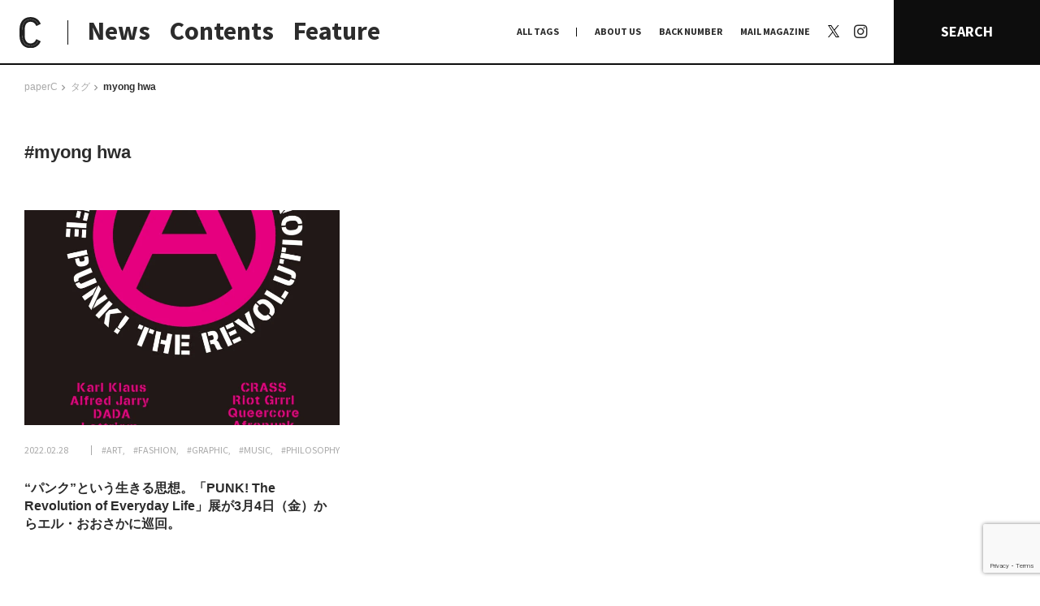

--- FILE ---
content_type: text/html; charset=UTF-8
request_url: https://paperc.info/tags/myong-hwa
body_size: 73834
content:
<!DOCTYPE html>
<!--[if (gt IE 9)|!(IE)]><!-->
<html lang="ja">
<!--<![endif]-->

<head>
	<title>
		myong hwa | paperC		paperC</title>
	<!-- <meta http-equiv="x-ua-compatible" content="IE=10" ><meta http-equiv="x-ua-compatible" content="IE=EmulateIE10" > -->
	<meta charset="utf-8">
	<meta name="viewport" content="width=device-width">
	<meta name="keywords" content="">
			<link rel="alternate" type="application/rss+xml" href="https://paperc.info/feed/rdf">
		<link rel="alternate" type="application/rss+xml" href="https://paperc.info/feed/rss">
		<link rel="alternate" type="application/rss+xml" href="https://paperc.info/feed">
		<link rel="alternate" type="application/rss+xml" href="https://paperc.info/feed/atom">
		<link rel="apple-touch-icon" sizes="180x180" href="/assets/img/favicon/apple-touch-icon.png">
	<link rel="icon" type="image/png" sizes="32x32" href="/assets/img/favicon/favicon-32x32.png">
	<link rel="icon" type="image/png" sizes="16x16" href="/assets/img/favicon/favicon-16x16.png">
	<link rel="manifest" href="/assets/img/favicon/site.webmanifest">
	<link rel="mask-icon" href="/assets/img/favicon/safari-pinned-tab.svg" color="#0d0d0d">
	<link rel="shortcut icon" href="/assets/img/favicon/favicon.ico">
	<meta name="msapplication-TileColor" content="#0d0d0d">
	<meta name="msapplication-config" content="/assets/img/favicon/browserconfig.xml">
	<meta name="theme-color" content="#0d0d0d">
	<link rel="shortcut icon" type="image/x-icon" href="/assets/img/favicon/favicon.ico">
	<link rel="stylesheet" href="/assets/css/style.css?1768603273" type="text/css">
	<link rel="stylesheet" href="/assets/css/add.css?1768603273" type="text/css">
	
		<!-- All in One SEO Pro 4.9.3 - aioseo.com -->
	<meta name="robots" content="max-image-preview:large" />
	<meta name="google-site-verification" content="wDd6Qb5itb4xIV0Nc1anGmbLCEY_xa1OHgg3NdA4lIc" />
	<meta name="msvalidate.01" content="45df84d53978490bb3599ecc99342317" />
	<link rel="canonical" href="https://paperc.info/tags/myong-hwa" />
	<meta name="generator" content="All in One SEO Pro (AIOSEO) 4.9.3" />
		<meta property="og:locale" content="ja_JP" />
		<meta property="og:site_name" content="paperC｜大阪の多様な”つくる”文化を伝え、耕すWebメディア" />
		<meta property="og:type" content="article" />
		<meta property="og:title" content="myong hwa | paperC" />
		<meta property="og:url" content="https://paperc.info/tags/myong-hwa" />
		<meta property="og:image" content="https://paperc.info/views/uploads/2019/10/ogp.jpg" />
		<meta property="og:image:secure_url" content="https://paperc.info/views/uploads/2019/10/ogp.jpg" />
		<meta property="og:image:width" content="1200" />
		<meta property="og:image:height" content="630" />
		<meta name="twitter:card" content="summary" />
		<meta name="twitter:site" content="@osaka_paperC" />
		<meta name="twitter:title" content="myong hwa | paperC" />
		<meta name="twitter:image" content="https://paperc.info/views/uploads/2019/10/ogp.jpg" />
		<!-- All in One SEO Pro -->

<link rel="alternate" type="application/rss+xml" title="paperC &raquo; フィード" href="https://paperc.info/feed" />
<script type="text/javascript" id="wpp-js" src="https://paperc.info/views/plugins/wordpress-popular-posts/assets/js/wpp.js?ver=7.3.6" data-sampling="0" data-sampling-rate="100" data-api-url="https://paperc.info/wp-json/wordpress-popular-posts" data-post-id="0" data-token="6e0676b456" data-lang="0" data-debug="1"></script>
<link rel="alternate" type="application/rss+xml" title="paperC &raquo; myong hwa タグ [共通] のフィード" href="https://paperc.info/tags/myong-hwa/feed" />
<style id='wp-img-auto-sizes-contain-inline-css' type='text/css'>
img:is([sizes=auto i],[sizes^="auto," i]){contain-intrinsic-size:3000px 1500px}
/*# sourceURL=wp-img-auto-sizes-contain-inline-css */
</style>
<style id='wp-block-library-inline-css' type='text/css'>
:root{--wp-block-synced-color:#7a00df;--wp-block-synced-color--rgb:122,0,223;--wp-bound-block-color:var(--wp-block-synced-color);--wp-editor-canvas-background:#ddd;--wp-admin-theme-color:#007cba;--wp-admin-theme-color--rgb:0,124,186;--wp-admin-theme-color-darker-10:#006ba1;--wp-admin-theme-color-darker-10--rgb:0,107,160.5;--wp-admin-theme-color-darker-20:#005a87;--wp-admin-theme-color-darker-20--rgb:0,90,135;--wp-admin-border-width-focus:2px}@media (min-resolution:192dpi){:root{--wp-admin-border-width-focus:1.5px}}.wp-element-button{cursor:pointer}:root .has-very-light-gray-background-color{background-color:#eee}:root .has-very-dark-gray-background-color{background-color:#313131}:root .has-very-light-gray-color{color:#eee}:root .has-very-dark-gray-color{color:#313131}:root .has-vivid-green-cyan-to-vivid-cyan-blue-gradient-background{background:linear-gradient(135deg,#00d084,#0693e3)}:root .has-purple-crush-gradient-background{background:linear-gradient(135deg,#34e2e4,#4721fb 50%,#ab1dfe)}:root .has-hazy-dawn-gradient-background{background:linear-gradient(135deg,#faaca8,#dad0ec)}:root .has-subdued-olive-gradient-background{background:linear-gradient(135deg,#fafae1,#67a671)}:root .has-atomic-cream-gradient-background{background:linear-gradient(135deg,#fdd79a,#004a59)}:root .has-nightshade-gradient-background{background:linear-gradient(135deg,#330968,#31cdcf)}:root .has-midnight-gradient-background{background:linear-gradient(135deg,#020381,#2874fc)}:root{--wp--preset--font-size--normal:16px;--wp--preset--font-size--huge:42px}.has-regular-font-size{font-size:1em}.has-larger-font-size{font-size:2.625em}.has-normal-font-size{font-size:var(--wp--preset--font-size--normal)}.has-huge-font-size{font-size:var(--wp--preset--font-size--huge)}.has-text-align-center{text-align:center}.has-text-align-left{text-align:left}.has-text-align-right{text-align:right}.has-fit-text{white-space:nowrap!important}#end-resizable-editor-section{display:none}.aligncenter{clear:both}.items-justified-left{justify-content:flex-start}.items-justified-center{justify-content:center}.items-justified-right{justify-content:flex-end}.items-justified-space-between{justify-content:space-between}.screen-reader-text{border:0;clip-path:inset(50%);height:1px;margin:-1px;overflow:hidden;padding:0;position:absolute;width:1px;word-wrap:normal!important}.screen-reader-text:focus{background-color:#ddd;clip-path:none;color:#444;display:block;font-size:1em;height:auto;left:5px;line-height:normal;padding:15px 23px 14px;text-decoration:none;top:5px;width:auto;z-index:100000}html :where(.has-border-color){border-style:solid}html :where([style*=border-top-color]){border-top-style:solid}html :where([style*=border-right-color]){border-right-style:solid}html :where([style*=border-bottom-color]){border-bottom-style:solid}html :where([style*=border-left-color]){border-left-style:solid}html :where([style*=border-width]){border-style:solid}html :where([style*=border-top-width]){border-top-style:solid}html :where([style*=border-right-width]){border-right-style:solid}html :where([style*=border-bottom-width]){border-bottom-style:solid}html :where([style*=border-left-width]){border-left-style:solid}html :where(img[class*=wp-image-]){height:auto;max-width:100%}:where(figure){margin:0 0 1em}html :where(.is-position-sticky){--wp-admin--admin-bar--position-offset:var(--wp-admin--admin-bar--height,0px)}@media screen and (max-width:600px){html :where(.is-position-sticky){--wp-admin--admin-bar--position-offset:0px}}

/*# sourceURL=wp-block-library-inline-css */
</style><style id='global-styles-inline-css' type='text/css'>
:root{--wp--preset--aspect-ratio--square: 1;--wp--preset--aspect-ratio--4-3: 4/3;--wp--preset--aspect-ratio--3-4: 3/4;--wp--preset--aspect-ratio--3-2: 3/2;--wp--preset--aspect-ratio--2-3: 2/3;--wp--preset--aspect-ratio--16-9: 16/9;--wp--preset--aspect-ratio--9-16: 9/16;--wp--preset--color--black: #000000;--wp--preset--color--cyan-bluish-gray: #abb8c3;--wp--preset--color--white: #ffffff;--wp--preset--color--pale-pink: #f78da7;--wp--preset--color--vivid-red: #cf2e2e;--wp--preset--color--luminous-vivid-orange: #ff6900;--wp--preset--color--luminous-vivid-amber: #fcb900;--wp--preset--color--light-green-cyan: #7bdcb5;--wp--preset--color--vivid-green-cyan: #00d084;--wp--preset--color--pale-cyan-blue: #8ed1fc;--wp--preset--color--vivid-cyan-blue: #0693e3;--wp--preset--color--vivid-purple: #9b51e0;--wp--preset--gradient--vivid-cyan-blue-to-vivid-purple: linear-gradient(135deg,rgb(6,147,227) 0%,rgb(155,81,224) 100%);--wp--preset--gradient--light-green-cyan-to-vivid-green-cyan: linear-gradient(135deg,rgb(122,220,180) 0%,rgb(0,208,130) 100%);--wp--preset--gradient--luminous-vivid-amber-to-luminous-vivid-orange: linear-gradient(135deg,rgb(252,185,0) 0%,rgb(255,105,0) 100%);--wp--preset--gradient--luminous-vivid-orange-to-vivid-red: linear-gradient(135deg,rgb(255,105,0) 0%,rgb(207,46,46) 100%);--wp--preset--gradient--very-light-gray-to-cyan-bluish-gray: linear-gradient(135deg,rgb(238,238,238) 0%,rgb(169,184,195) 100%);--wp--preset--gradient--cool-to-warm-spectrum: linear-gradient(135deg,rgb(74,234,220) 0%,rgb(151,120,209) 20%,rgb(207,42,186) 40%,rgb(238,44,130) 60%,rgb(251,105,98) 80%,rgb(254,248,76) 100%);--wp--preset--gradient--blush-light-purple: linear-gradient(135deg,rgb(255,206,236) 0%,rgb(152,150,240) 100%);--wp--preset--gradient--blush-bordeaux: linear-gradient(135deg,rgb(254,205,165) 0%,rgb(254,45,45) 50%,rgb(107,0,62) 100%);--wp--preset--gradient--luminous-dusk: linear-gradient(135deg,rgb(255,203,112) 0%,rgb(199,81,192) 50%,rgb(65,88,208) 100%);--wp--preset--gradient--pale-ocean: linear-gradient(135deg,rgb(255,245,203) 0%,rgb(182,227,212) 50%,rgb(51,167,181) 100%);--wp--preset--gradient--electric-grass: linear-gradient(135deg,rgb(202,248,128) 0%,rgb(113,206,126) 100%);--wp--preset--gradient--midnight: linear-gradient(135deg,rgb(2,3,129) 0%,rgb(40,116,252) 100%);--wp--preset--font-size--small: 13px;--wp--preset--font-size--medium: 20px;--wp--preset--font-size--large: 36px;--wp--preset--font-size--x-large: 42px;--wp--preset--spacing--20: 0.44rem;--wp--preset--spacing--30: 0.67rem;--wp--preset--spacing--40: 1rem;--wp--preset--spacing--50: 1.5rem;--wp--preset--spacing--60: 2.25rem;--wp--preset--spacing--70: 3.38rem;--wp--preset--spacing--80: 5.06rem;--wp--preset--shadow--natural: 6px 6px 9px rgba(0, 0, 0, 0.2);--wp--preset--shadow--deep: 12px 12px 50px rgba(0, 0, 0, 0.4);--wp--preset--shadow--sharp: 6px 6px 0px rgba(0, 0, 0, 0.2);--wp--preset--shadow--outlined: 6px 6px 0px -3px rgb(255, 255, 255), 6px 6px rgb(0, 0, 0);--wp--preset--shadow--crisp: 6px 6px 0px rgb(0, 0, 0);}:where(.is-layout-flex){gap: 0.5em;}:where(.is-layout-grid){gap: 0.5em;}body .is-layout-flex{display: flex;}.is-layout-flex{flex-wrap: wrap;align-items: center;}.is-layout-flex > :is(*, div){margin: 0;}body .is-layout-grid{display: grid;}.is-layout-grid > :is(*, div){margin: 0;}:where(.wp-block-columns.is-layout-flex){gap: 2em;}:where(.wp-block-columns.is-layout-grid){gap: 2em;}:where(.wp-block-post-template.is-layout-flex){gap: 1.25em;}:where(.wp-block-post-template.is-layout-grid){gap: 1.25em;}.has-black-color{color: var(--wp--preset--color--black) !important;}.has-cyan-bluish-gray-color{color: var(--wp--preset--color--cyan-bluish-gray) !important;}.has-white-color{color: var(--wp--preset--color--white) !important;}.has-pale-pink-color{color: var(--wp--preset--color--pale-pink) !important;}.has-vivid-red-color{color: var(--wp--preset--color--vivid-red) !important;}.has-luminous-vivid-orange-color{color: var(--wp--preset--color--luminous-vivid-orange) !important;}.has-luminous-vivid-amber-color{color: var(--wp--preset--color--luminous-vivid-amber) !important;}.has-light-green-cyan-color{color: var(--wp--preset--color--light-green-cyan) !important;}.has-vivid-green-cyan-color{color: var(--wp--preset--color--vivid-green-cyan) !important;}.has-pale-cyan-blue-color{color: var(--wp--preset--color--pale-cyan-blue) !important;}.has-vivid-cyan-blue-color{color: var(--wp--preset--color--vivid-cyan-blue) !important;}.has-vivid-purple-color{color: var(--wp--preset--color--vivid-purple) !important;}.has-black-background-color{background-color: var(--wp--preset--color--black) !important;}.has-cyan-bluish-gray-background-color{background-color: var(--wp--preset--color--cyan-bluish-gray) !important;}.has-white-background-color{background-color: var(--wp--preset--color--white) !important;}.has-pale-pink-background-color{background-color: var(--wp--preset--color--pale-pink) !important;}.has-vivid-red-background-color{background-color: var(--wp--preset--color--vivid-red) !important;}.has-luminous-vivid-orange-background-color{background-color: var(--wp--preset--color--luminous-vivid-orange) !important;}.has-luminous-vivid-amber-background-color{background-color: var(--wp--preset--color--luminous-vivid-amber) !important;}.has-light-green-cyan-background-color{background-color: var(--wp--preset--color--light-green-cyan) !important;}.has-vivid-green-cyan-background-color{background-color: var(--wp--preset--color--vivid-green-cyan) !important;}.has-pale-cyan-blue-background-color{background-color: var(--wp--preset--color--pale-cyan-blue) !important;}.has-vivid-cyan-blue-background-color{background-color: var(--wp--preset--color--vivid-cyan-blue) !important;}.has-vivid-purple-background-color{background-color: var(--wp--preset--color--vivid-purple) !important;}.has-black-border-color{border-color: var(--wp--preset--color--black) !important;}.has-cyan-bluish-gray-border-color{border-color: var(--wp--preset--color--cyan-bluish-gray) !important;}.has-white-border-color{border-color: var(--wp--preset--color--white) !important;}.has-pale-pink-border-color{border-color: var(--wp--preset--color--pale-pink) !important;}.has-vivid-red-border-color{border-color: var(--wp--preset--color--vivid-red) !important;}.has-luminous-vivid-orange-border-color{border-color: var(--wp--preset--color--luminous-vivid-orange) !important;}.has-luminous-vivid-amber-border-color{border-color: var(--wp--preset--color--luminous-vivid-amber) !important;}.has-light-green-cyan-border-color{border-color: var(--wp--preset--color--light-green-cyan) !important;}.has-vivid-green-cyan-border-color{border-color: var(--wp--preset--color--vivid-green-cyan) !important;}.has-pale-cyan-blue-border-color{border-color: var(--wp--preset--color--pale-cyan-blue) !important;}.has-vivid-cyan-blue-border-color{border-color: var(--wp--preset--color--vivid-cyan-blue) !important;}.has-vivid-purple-border-color{border-color: var(--wp--preset--color--vivid-purple) !important;}.has-vivid-cyan-blue-to-vivid-purple-gradient-background{background: var(--wp--preset--gradient--vivid-cyan-blue-to-vivid-purple) !important;}.has-light-green-cyan-to-vivid-green-cyan-gradient-background{background: var(--wp--preset--gradient--light-green-cyan-to-vivid-green-cyan) !important;}.has-luminous-vivid-amber-to-luminous-vivid-orange-gradient-background{background: var(--wp--preset--gradient--luminous-vivid-amber-to-luminous-vivid-orange) !important;}.has-luminous-vivid-orange-to-vivid-red-gradient-background{background: var(--wp--preset--gradient--luminous-vivid-orange-to-vivid-red) !important;}.has-very-light-gray-to-cyan-bluish-gray-gradient-background{background: var(--wp--preset--gradient--very-light-gray-to-cyan-bluish-gray) !important;}.has-cool-to-warm-spectrum-gradient-background{background: var(--wp--preset--gradient--cool-to-warm-spectrum) !important;}.has-blush-light-purple-gradient-background{background: var(--wp--preset--gradient--blush-light-purple) !important;}.has-blush-bordeaux-gradient-background{background: var(--wp--preset--gradient--blush-bordeaux) !important;}.has-luminous-dusk-gradient-background{background: var(--wp--preset--gradient--luminous-dusk) !important;}.has-pale-ocean-gradient-background{background: var(--wp--preset--gradient--pale-ocean) !important;}.has-electric-grass-gradient-background{background: var(--wp--preset--gradient--electric-grass) !important;}.has-midnight-gradient-background{background: var(--wp--preset--gradient--midnight) !important;}.has-small-font-size{font-size: var(--wp--preset--font-size--small) !important;}.has-medium-font-size{font-size: var(--wp--preset--font-size--medium) !important;}.has-large-font-size{font-size: var(--wp--preset--font-size--large) !important;}.has-x-large-font-size{font-size: var(--wp--preset--font-size--x-large) !important;}
/*# sourceURL=global-styles-inline-css */
</style>

<style id='classic-theme-styles-inline-css' type='text/css'>
/*! This file is auto-generated */
.wp-block-button__link{color:#fff;background-color:#32373c;border-radius:9999px;box-shadow:none;text-decoration:none;padding:calc(.667em + 2px) calc(1.333em + 2px);font-size:1.125em}.wp-block-file__button{background:#32373c;color:#fff;text-decoration:none}
/*# sourceURL=/wp-includes/css/classic-themes.min.css */
</style>
<link rel='stylesheet' id='contact-form-7-css' href='https://paperc.info/views/plugins/contact-form-7/includes/css/styles.css?ver=6.1.4' type='text/css' media='all' />
<link rel='stylesheet' id='wordpress-popular-posts-css-css' href='https://paperc.info/views/plugins/wordpress-popular-posts/assets/css/wpp.css?ver=7.3.6' type='text/css' media='all' />
<link rel='stylesheet' id='no-right-click-images-frontend-css' href='https://paperc.info/views/plugins/no-right-click-images-plugin/css/no-right-click-images-frontend.css?ver=4.1' type='text/css' media='all' />
<script type="text/javascript" src="https://paperc.info/sys/wp-includes/js/jquery/jquery.min.js?ver=3.7.1" id="jquery-core-js"></script>
<script type="text/javascript" src="https://paperc.info/sys/wp-includes/js/jquery/jquery-migrate.min.js?ver=3.4.1" id="jquery-migrate-js"></script>
<script type="text/javascript" id="utils-js-extra">
/* <![CDATA[ */
var userSettings = {"url":"/sys/","uid":"0","time":"1768603273","secure":"1"};
//# sourceURL=utils-js-extra
/* ]]> */
</script>
<script type="text/javascript" src="https://paperc.info/sys/wp-includes/js/utils.min.js?ver=6.9" id="utils-js"></script>
            <style id="wpp-loading-animation-styles">@-webkit-keyframes bgslide{from{background-position-x:0}to{background-position-x:-200%}}@keyframes bgslide{from{background-position-x:0}to{background-position-x:-200%}}.wpp-widget-block-placeholder,.wpp-shortcode-placeholder{margin:0 auto;width:60px;height:3px;background:#dd3737;background:linear-gradient(90deg,#dd3737 0%,#571313 10%,#dd3737 100%);background-size:200% auto;border-radius:3px;-webkit-animation:bgslide 1s infinite linear;animation:bgslide 1s infinite linear}</style>
            <link rel="alternate" type="application/rss+xml" title="paperC &raquo; フィード" href="https://paperc.info/feed" />
<noscript><style>.lazyload[data-src]{display:none !important;}</style></noscript><style>.lazyload{background-image:none !important;}.lazyload:before{background-image:none !important;}</style>	<script src="/assets/js/lib/jquery.easing1.3.js"></script>
	<script src="/assets/js/lib/moment.min.js"></script>
	<script src="/assets/js/lib/velocity.min.js"></script>
	<script src="/assets/js/lib/modernizr.custom.js"></script>
	<script src="/assets/js/lib/jquery.fancybox.min.js"></script>
	<script src="/assets/js/lib/slick.js"></script>
	<!-- <script src="/assets/js/lib/jquery.lazyload.min.js"></script> -->
	<!-- <script src="/assets/js/lib/jquery.smoothAnchor.js"></script> -->
	<script src="/assets/js/lib/jquery.imgloader.min.js"></script>
	<script src="/assets/js/lib/jquery.matchHeight-min.js"></script>
	<!-- <script src="http://maps.google.com/maps/api/js?key=AIzaSyDjigjGnOSGCdI8TDp2PzJj_IipWUcWFJE&language=ja"></script> -->
	<script type="text/javascript" src="//webfonts.xserver.jp/js/xserver.js"></script>

		<script src="//maps.google.com/maps/api/js?key=AIzaSyDkyz-Tw2Tjt_xBLmWZ2qbFN5QMh-p3WFg&callback=console.debug&libraries=maps,marker&v=beta"></script>
	<script async src="/assets/js/googlemap.js"></script>

	<script src="/assets/js/common.js?1768603273"></script>

	<!--[if lt IE 9]>
	<script src="http://html5shiv.googlecode.com/svn/trunk/html5.js"></script>
	<script src="http://ie7-js.googlecode.com/svn/version/2.1(beta4)/IE9.js"></script>
	<script src="http://css3-mediaqueries-js.googlecode.com/svn/  trunk/css3-mediaqueries.js"></script>
	<![endif]-->

	<!-- Global site tag (gtag.js) - Google Analytics -->
	<script src="https://www.googletagmanager.com/gtag/js?id=UA-138600796-1"></script>
	<script>
		window.dataLayer = window.dataLayer || [];
		function gtag() { dataLayer.push(arguments); }
		gtag('js', new Date());
		gtag('config', 'UA-138600796-1');
	</script>
</head>

<body class="archive tax-tags term-myong-hwa term-779 wp-theme-paperc  pc hide-nav">

	<!-- Google Tag Manager (noscript) -->
	<noscript><iframe src="https://www.googletagmanager.com/ns.html?id=GTM-KJJMMRP" height="0" width="0" style="display:none;visibility:hidden"></iframe></noscript>
	<!-- End Google Tag Manager (noscript) -->

	<div id="loadPanel">
		<div id="indicator-line"></div>
		<div id="bg-indicator"></div>
		<div id="statement">
			<div id="statement-inner">
				<div class="logo"></div>
			</div>
		</div>
	</div>
	<!-- /#loadPanel -->

	<a id="side-ticker" href="/feature">
		<div class="title">
			<span class="copy" style="color:#6e7955;">本特集では、ドキュメンタリーとフィクションの関係やその境界について向き合いました。それは、「事実」「作為」「理解」というような言葉の定義や、それらに付随する葛藤の輪郭をなぞっていくような作業であり、あらためてドキュメンタリーとフィクションの境界というものがいかに流動的で、相互的関係にあるかを感じています。

人が食べるという行為をインタビューを通して観察・分析してきた独立人類学者の磯野真穂さんとの対談では、他者を理解することについて言葉を交わしました。また、現代フランス哲学、芸術学、映像論をフィールドに文筆業を行う福尾匠さん、同じく、映画や文芸を中心とした評論・文筆活動を行う五所純子さん、そして、劇団「ゆうめい」を主宰し、自身の体験を二次創作的に作品化する脚本&演出家・池田亮さんの寄稿では、立場の異なる三者の視点からドキュメンタリーとフィクションの地平の先になにを見るのかを言葉にしていただきました。

対岸の風景を可視化していくこと、まだ見ぬ世界を知覚すること、その先に結ばれた像が唯一絶対の真実から開放してくれることを信じて。そして、今日もわたしは石をなぞる。


小田香　Kaori Oda
ー
1987年大阪生まれ。フィルムメーカー。2016年、タル・ベーラが陣頭指揮するfilm.factoryを修了。第一長編作『鉱 ARAGANE』が山形国際ドキュメンタリー映画祭アジア千波万波部門にて特別賞受賞。2019年、『セノーテ』がロッテルダム国際映画祭などを巡回。2020年、第1回大島渚賞受賞。2021年、第71回芸術選奨文部科学大臣新人賞受賞。</span>
		</div>
	</a>	<header id="site-header">
		<div class="header__main">
			<h1 class="logo-area">
				<a class="logo-icon" href="/" title="paperC トップページへ">
					<img class="display-pc lazyload" src="[data-uri]" alt="logo: paperC" data-src="/assets/img/common/logomark_c-b.svg" decoding="async"><noscript><img class="display-pc" src="/assets/img/common/logomark_c-b.svg" alt="logo: paperC" data-eio="l"></noscript>
					<div class="display-sp face_base">
						<div class="face f1">
							<img src="[data-uri]" alt="logo: paperC" data-src="/assets/img/common/logomark_c-b.svg" decoding="async" class="lazyload"><noscript><img src="/assets/img/common/logomark_c-b.svg" alt="logo: paperC" data-eio="l"></noscript>
							<div class="txt">
								大阪の多様な“つくる”文化を伝え、<br>耕すWebメディア
							</div>
						</div>
						<div class="face f2">
							<img src="[data-uri]" alt="logo: paperC" data-src="/assets/img/common/logo_full.svg" decoding="async" class="lazyload"><noscript><img src="/assets/img/common/logo_full.svg" alt="logo: paperC" data-eio="l"></noscript>
						</div>
					</div>
				</a>
			</h1>
			<ul class="links">
				<li class="news"><a href="/news" title="NEWS">News</a></li>
				<li class="contents"><a href="#" class="_noscroll" title="CONTENTS">Contents</a></li>
				<li class="feature"><a href="/feature" title="FEATURE">Feature</a></li>
			</ul>
		</div>
		<nav class="header__navi">
			<ul class="links">
				<li class="alltags"><a href="#" class="_noscroll" title="ALLTAGS">ALL TAGS</a></li>
				<li><a href="/about" title="ABOUT US">ABOUT US</a></li>
				<li class="backnumber"><a href="/back-number" title="BACK NUMBER">BACK NUMBER</a></li>
				<li class="mail_magazine"><a href="/mail-magazine" title="MAIL MAGAZINE">MAIL MAGAZINE</a></li>
				<li class="x">
					<a href="https://x.com/osaka_paperC" target="_blank" rel="noopner" title="X | paperC">
						<svg width="1200" height="1227" viewBox="0 0 1200 1227" fill="none" xmlns="http://www.w3.org/2000/svg">
						<path d="M714.163 519.284L1160.89 0H1055.03L667.137 450.887L357.328 0H0L468.492 681.821L0 1226.37H105.866L515.491 750.218L842.672 1226.37H1200L714.137 519.284H714.163ZM569.165 687.828L521.697 619.934L144.011 79.6944H306.615L611.412 515.685L658.88 583.579L1055.08 1150.3H892.476L569.165 687.854V687.828Z" fill="white"/>
						</svg>
					</a>
				</li>
				<li class="instagram"><a href="https://www.instagram.com/osaka_paperc/" target="_blank" rel="noopner" title="Instagram | paperC"><span>Instagram</span></a></li>
			</ul>
			<a href="#" class="search-btn _noscroll" title="SEARCH">SEARCH</a>
		</nav>
		<div class="header__sub _contents">
			<div class="nav prev display-sp"></div>
			<ul class="cont-links">
				<li id="nav-on-site">
					<a id="nav-on-site-links" href="/on-site" title="日常と現場">日常と現場</a>
					<ul id="nav-on-site-sub">
						<li><a class="term_link" href="https://paperc.info/format/afterwords" title="AFTERWORDS">AFTERWORDS</a></li><li><a class="term_link" href="https://paperc.info/format/column" title="COLUMN">COLUMN</a></li><li><a class="term_link" href="https://paperc.info/format/conversation" title="CONVERSATION">CONVERSATION</a></li><li><a class="term_link" href="https://paperc.info/format/dialogue" title="DIALOGUE">DIALOGUE</a></li><li><a class="term_link" href="https://paperc.info/format/insight" title="INSIGHT">INSIGHT</a></li><li><a class="term_link" href="https://paperc.info/format/interview" title="INTERVIEW">INTERVIEW</a></li><li><a class="term_link" href="https://paperc.info/format/map" title="MAP">MAP</a></li><li><a class="term_link" href="https://paperc.info/format/my-collection" title="MY COLLECTION">MY COLLECTION</a></li><li><a class="term_link" href="https://paperc.info/format/photo-report" title="PHOTO REPORT">PHOTO REPORT</a></li><li><a class="term_link" href="https://paperc.info/format/playback" title="PLAYBACK">PLAYBACK</a></li><li><a class="term_link" href="https://paperc.info/format/radio" title="RADIO">RADIO</a></li><li><a class="term_link" href="https://paperc.info/format/report" title="REPORT">REPORT</a></li><li><a class="term_link" href="https://paperc.info/format/review" title="REVIEW">REVIEW</a></li><li><a class="term_link" href="https://paperc.info/format/studio-visit" title="STUDIO VISIT">STUDIO VISIT</a></li><li><a class="term_link" href="https://paperc.info/format/whats-up" title="What's up？">What's up？</a></li>					</ul>
				</li>

				<li><a href="/original-research" title="わたしの在野研究">わたしの在野研究</a></li>
				<li><a href="/photo-document" title="つくり手と7日間">つくり手と7日間</a></li>
				<li><a href="/editors-picks" title="大阪納品物語">大阪納品物語</a></li>
				<li><a href="/editors-memo" title="編集前記">編集前記</a></li>
				<li><a href="/co-dialogue" title="Co-Dialogue">Co-Dialogue</a></li>
				<li><a href="/temae-miso" title="手前味噌">手前味噌</a></li>
			</ul>
			<div class="nav next display-sp"></div>
		</div>
		<div class="header__sub _terms">
			<div class="tag-list junre-list"> <a href="/junre/anthropology" title="#ANTHROPOLOGY">#ANTHROPOLOGY</a><a href="/junre/architecture" title="#ARCHITECTURE">#ARCHITECTURE</a><a href="/junre/art" title="#ART">#ART</a><a href="/junre/astrology" title="#ASTROLOGY">#ASTROLOGY</a><a href="/junre/biology" title="#BIOLOGY">#BIOLOGY</a><a href="/junre/book" title="#BOOK">#BOOK</a><a href="/junre/botany" title="#BOTANY">#BOTANY</a><a href="/junre/comedy" title="#COMEDY">#COMEDY</a><a href="/junre/comic" title="#COMIC">#COMIC</a><a href="/junre/craft" title="#CRAFT">#CRAFT</a><a href="/junre/dance" title="#DANCE">#DANCE</a><a href="/junre/design" title="#DESIGN">#DESIGN</a><a href="/junre/education" title="#EDUCATION">#EDUCATION</a><a href="/junre/fashion" title="#FASHION">#FASHION</a><a href="/junre/food" title="#FOOD">#FOOD</a><a href="/junre/furniture" title="#FURNITURE">#FURNITURE</a><a href="/junre/graphic" title="#GRAPHIC">#GRAPHIC</a><a href="/junre/history" title="#history">#history</a><a href="/junre/illustration" title="#ILLUSTRATION">#ILLUSTRATION</a><a href="/junre/literature" title="#LITERATURE">#LITERATURE</a><a href="/junre/movie" title="#MOVIE">#MOVIE</a><a href="/junre/music" title="#MUSIC">#MUSIC</a><a href="/junre/other" title="#OTHER">#OTHER</a><a href="/junre/performance" title="#PERFORMANCE">#PERFORMANCE</a><a href="/junre/philosophy" title="#PHILOSOPHY">#PHILOSOPHY</a><a href="/junre/photo" title="#PHOTO">#PHOTO</a><a href="/junre/poetry" title="#POETRY">#POETRY</a><a href="/junre/pottery" title="#POTTERY">#POTTERY</a><a href="/junre/product" title="#PRODUCT">#PRODUCT</a><a href="/junre/radio" title="#RADIO">#RADIO</a><a href="/junre/social" title="#SOCIAL">#SOCIAL</a><a href="/junre/stage" title="#STAGE">#STAGE</a><a href="/junre/theology" title="#THEOLOGY">#THEOLOGY</a> </div>
			<div class="tags tag-list"> <a href="/tags/%f0%a0%ae%b7%e8%bf%ab%e7%b6%ba%e9%9f%b3" title="#?迫綺音">#?迫綺音</a><a href="/tags/place-by-method" title="#(PLACE) by method">#(PLACE) by method</a><a href="/tags/%e3%80%8e%e6%9c%89%e9%a0%82%e5%a4%a9%e5%ae%b6%e6%97%8f-%e4%ba%8c%e4%bb%a3%e7%9b%ae%e3%81%ae%e5%b8%b0%e6%9c%9d%e3%80%8f" title="#『有頂天家族 二代目の帰朝』">#『有頂天家族 二代目の帰朝』</a><a href="/tags/apina" title="##apina">##apina</a><a href="/tags/%e2%80%a0%c2%a4%ce%b3%cf%83%ce%b2%ce%b6i%ce%b7" title="#†¤γσβ¡ζiη">#†¤γσβ¡ζiη</a><a href="/tags/%e2%88%88y%e2%88%8b" title="#∈Y∋">#∈Y∋</a><a href="/tags/1-art" title="#+1 art">#+1 art</a><a href="/tags/1art" title="#+1art">#+1art</a><a href="/tags/2" title="#+2">#+2</a><a href="/tags/cel" title="#+CEL">#+CEL</a><a href="/tags/s-gallery" title="#+S Gallery">#+S Gallery</a><a href="/tags/101010" title="#101010">#101010</a><a href="/tags/109taksea" title="#109taksea">#109taksea</a><a href="/tags/12-12-unbeautiful-end" title="#12/12 unbeautiful end.">#12/12 unbeautiful end.</a><a href="/tags/140b" title="#140B">#140B</a><a href="/tags/1729" title="#1729">#1729</a><a href="/tags/1970%e5%b9%b4%e5%a4%a7%e9%98%aa%e4%b8%87%e5%8d%9a" title="#1970年大阪万博">#1970年大阪万博</a><a href="/tags/1970%e5%b9%b4%e6%97%a5%e6%9c%ac%e4%b8%87%e5%9b%bd%e5%8d%9a%e8%a6%a7%e4%bc%9a" title="#1970年日本万国博覧会">#1970年日本万国博覧会</a><a href="/tags/2025%e5%b9%b4%e6%97%a5%e6%9c%ac%e4%b8%87%e5%9b%bd%e5%8d%9a%e8%a6%a7%e4%bc%9a" title="#2025年日本万国博覧会">#2025年日本万国博覧会</a><a href="/tags/25%e6%99%82" title="#25時">#25時</a><a href="/tags/34-kitchen" title="#34 Kitchen">#34 Kitchen</a><a href="/tags/369beats" title="#369beats">#369beats</a><a href="/tags/3u" title="#3U">#3U</a><a href="/tags/45" title="#45">#45</a><a href="/tags/6okken" title="#6okken">#6okken</a><a href="/tags/71labo" title="#71labo">#71labo</a><a href="/tags/7fo" title="#7FO">#7FO</a><a href="/tags/a-lab" title="#A-Lab">#A-Lab</a><a href="/tags/a-2021" title="#a:)/2021">#a:)/2021</a><a href="/tags/abcde" title="#abcde">#abcde</a><a href="/tags/abc%e3%83%9b%e3%83%bc%e3%83%ab" title="#ABCホール">#ABCホール</a><a href="/tags/about" title="#about">#about</a><a href="/tags/about-her" title="#about her.">#about her.</a><a href="/tags/acoa-2021" title="#ACoA 2021">#ACoA 2021</a><a href="/tags/active-links" title="#ACTIVE LINKS">#ACTIVE LINKS</a><a href="/tags/adachiyukari" title="#adachiyukari.">#adachiyukari.</a><a href="/tags/after2025" title="#AFTER2025">#AFTER2025</a><a href="/tags/aha" title="#aha">#aha</a><a href="/tags/ahmed-mannan" title="#AHMED MANNAN">#AHMED MANNAN</a><a href="/tags/ai-hirano" title="#Ai Hirano">#Ai Hirano</a><a href="/tags/ai-ono" title="#Ai Ono">#Ai Ono</a><a href="/tags/ai2-gallery" title="#ai2 gallery">#ai2 gallery</a><a href="/tags/air" title="#AiR">#AiR</a><a href="/tags/air-motomoto" title="#AIR motomoto">#AIR motomoto</a><a href="/tags/aki-yamamoto" title="#Aki Yamamoto">#Aki Yamamoto</a><a href="/tags/alchemyverse" title="#Alchemyverse">#Alchemyverse</a><a href="/tags/alffo-records" title="#Alffo Records">#Alffo Records</a><a href="/tags/alien-parade" title="#ALIEN PARADE">#ALIEN PARADE</a><a href="/tags/alnlm" title="#ALNLM">#ALNLM</a><a href="/tags/amsterdamned" title="#Amsterdamned">#Amsterdamned</a><a href="/tags/andrea-galano-toro" title="#Andrea Galano Toro">#Andrea Galano Toro</a><a href="/tags/anima" title="#ANIMA">#ANIMA</a><a href="/tags/anspiration" title="#Anspiration">#Anspiration</a><a href="/tags/antibodies-collective" title="#ANTIBODIES Collective">#ANTIBODIES Collective</a><a href="/tags/antora" title="#ANTORA">#ANTORA</a><a href="/tags/aoki-lucas" title="#AOKI LUCAS">#AOKI LUCAS</a><a href="/tags/apple%e3%81%ae%e7%99%ba%e9%9f%b3" title="#Appleの発音">#Appleの発音</a><a href="/tags/arata-osumi" title="#Arata Osumi">#Arata Osumi</a><a href="/tags/archipelago" title="#archipelago">#archipelago</a><a href="/tags/architecture" title="#architecture">#architecture</a><a href="/tags/art" title="#art">#art</a><a href="/tags/art-beat-cafe-nakanoshima" title="#Art Beat Cafe NAKANOSHIMA">#Art Beat Cafe NAKANOSHIMA</a><a href="/tags/art-osaka" title="#ART OSAKA">#ART OSAKA</a><a href="/tags/art-space-tetra" title="#art space tetra">#art space tetra</a><a href="/tags/art-space%ef%bc%86cafe-barrack" title="#Art Space＆Cafe Barrack">#Art Space＆Cafe Barrack</a><a href="/tags/art-court-gallery" title="#ARTCOURT Gallery">#ARTCOURT Gallery</a><a href="/tags/artgallery-opaltimes" title="#artgallery opaltimes">#artgallery opaltimes</a><a href="/tags/artist-meets-archive" title="#ARTIST MEETS ARCHIVE">#ARTIST MEETS ARCHIVE</a><a href="/tags/artness" title="#artness">#artness</a><a href="/tags/aryy" title="#aryy">#aryy</a><a href="/tags/asahina" title="#AsahiNa">#AsahiNa</a><a href="/tags/asahisonoma" title="#ASAHISONOMA">#ASAHISONOMA</a><a href="/tags/asanoya-books" title="#ASANOYA BOOKS">#ASANOYA BOOKS</a><a href="/tags/ascalypso" title="#Ascalypso">#Ascalypso</a><a href="/tags/asita_room" title="#ASITA_ROOM">#ASITA_ROOM</a><a href="/tags/asp" title="#ASP">#ASP</a><a href="/tags/aspara" title="#Aspara">#Aspara</a><a href="/tags/asuka-ando-dub-u-set" title="#asuka ando dub u set">#asuka ando dub u set</a><a href="/tags/ataka" title="#ATAKA">#ATAKA</a><a href="/tags/ataw" title="#ataW">#ataW</a><a href="/tags/atelier-marcie" title="#atelier marcie">#atelier marcie</a><a href="/tags/atelier-tuareg" title="#Atelier Tuareg">#Atelier Tuareg</a><a href="/tags/attitude" title="#Attitude">#Attitude</a><a href="/tags/aurora-books" title="#AURORA BOOKS">#AURORA BOOKS</a><a href="/tags/azumi" title="#AZUMI">#AZUMI</a><a href="/tags/b-%e5%9c%b0%e5%9b%b3" title="#B 地図">#B 地図</a><a href="/tags/baba-chisa" title="#BABA CHISA">#BABA CHISA</a><a href="/tags/babachisa" title="#BabaChisa">#BabaChisa</a><a href="/tags/baby-q" title="#BABY-Q">#BABY-Q</a><a href="/tags/bamulet" title="#bamulet">#bamulet</a><a href="/tags/bbf" title="#BBF">#BBF</a><a href="/tags/beak-585-gallery" title="#BEAK 585 GALLERY">#BEAK 585 GALLERY</a><a href="/tags/beppu-project" title="#BEPPU PROJECT">#BEPPU PROJECT</a><a href="/tags/billboard-live-osaka" title="#Billboard Live OSAKA">#Billboard Live OSAKA</a><a href="/tags/birbira" title="#Birbira">#Birbira</a><a href="/tags/birdfriend" title="#Birdfriend">#Birdfriend</a><a href="/tags/birds-words" title="#BIRDS’ WORDS">#BIRDS’ WORDS</a><a href="/tags/blackbird-books" title="#blackbird books">#blackbird books</a><a href="/tags/blanc-iris" title="#BLANC IRIS">#BLANC IRIS</a><a href="/tags/blend-living" title="#Blend Living">#Blend Living</a><a href="/tags/blend-studio" title="#Blend Studio">#Blend Studio</a><a href="/tags/bloom-gallery" title="#BLOOM GALLERY">#BLOOM GALLERY</a><a href="/tags/blueover" title="#blueover">#blueover</a><a href="/tags/bmc" title="#bmc">#bmc</a><a href="/tags/bna-alter-museum" title="#BnA Alter Museum">#BnA Alter Museum</a><a href="/tags/bonvoyage" title="#BonVoyage">#BonVoyage</a><a href="/tags/boogie-man" title="#BOOGIE MAN">#BOOGIE MAN</a><a href="/tags/books%e3%82%b3%e3%83%88%e3%83%90%e3%83%8e%e3%82%a4%e3%82%a8" title="#BOOKS+コトバノイエ">#BOOKS+コトバノイエ</a><a href="/tags/boredoms" title="#BOREDOMS">#BOREDOMS</a><a href="/tags/bowlpond" title="#bowlpond">#bowlpond</a><a href="/tags/brazil" title="#Brazil">#Brazil</a><a href="/tags/breaker-project" title="#Breaker Project">#Breaker Project</a><a href="/tags/bridge" title="#Bridge">#Bridge</a><a href="/tags/brk-collective" title="#brk collective">#brk collective</a><a href="/tags/brook-furniture-center" title="#BROOK FURNITURE CENTER">#BROOK FURNITURE CENTER</a><a href="/tags/brutus" title="#BRUTUS">#BRUTUS</a><a href="/tags/bulbus" title="#bulbus">#bulbus</a><a href="/tags/bushi" title="#Bushi">#Bushi</a><a href="/tags/buttah" title="#buttah">#buttah</a><a href="/tags/buylocal" title="#Buylocal">#Buylocal</a><a href="/tags/bythree-inc" title="#BYTHREE inc.">#BYTHREE inc.</a><a href="/tags/ce-ce" title="#c’è c’è">#c’è c’è</a><a href="/tags/calo-bookshop-cafe" title="#Calo Bookshop &amp; Cafe">#Calo Bookshop &amp; Cafe</a><a href="/tags/cap48" title="#CAP48">#CAP48</a><a href="/tags/capacious" title="#capacious">#capacious</a><a href="/tags/carry-house" title="#CÀRRY HOUSE">#CÀRRY HOUSE</a><a href="/tags/cas" title="#CAS">#CAS</a><a href="/tags/casica" title="#CASICA">#CASICA</a><a href="/tags/caso-wedding" title="#CASO WEDDING">#CASO WEDDING</a><a href="/tags/casper-sejersen" title="#Casper Sejersen">#Casper Sejersen</a><a href="/tags/casual-kappou-iida" title="#casual KAPPOU iida">#casual KAPPOU iida</a><a href="/tags/cbx-katana" title="#CBX KATANA">#CBX KATANA</a><a href="/tags/ccolors" title="#CC:OLORS">#CC:OLORS</a><a href="/tags/ccbt" title="#CCBT">#CCBT</a><a href="/tags/center-alternative-space-and-hostel" title="#Center / Alternative Space and Hostel">#Center / Alternative Space and Hostel</a><a href="/tags/cheren-bel" title="#cheren-bel">#cheren-bel</a><a href="/tags/chignitta-space" title="#chignitta space">#chignitta space</a><a href="/tags/chiharu-oguro" title="#Chiharu Oguro">#Chiharu Oguro</a><a href="/tags/cho-chan" title="#CHO-CHAN">#CHO-CHAN</a><a href="/tags/chokett" title="#Chokett">#Chokett</a><a href="/tags/chove-chuva" title="#CHOVE CHUVA">#CHOVE CHUVA</a><a href="/tags/circus" title="#CIRCUS">#CIRCUS</a><a href="/tags/circus-osaka" title="#CIRCUS OSAKA">#CIRCUS OSAKA</a><a href="/tags/city-lights-donuts" title="#City Lights : Donuts">#City Lights : Donuts</a><a href="/tags/classical-photograph" title="#Classical photograph®">#Classical photograph®</a><a href="/tags/club-daphnia" title="#Club Daphnia">#Club Daphnia</a><a href="/tags/club-stomp" title="#Club Stomp">#Club Stomp</a><a href="/tags/cm-smooth" title="#CM SMOOTH">#CM SMOOTH</a><a href="/tags/coci-la-elle" title="#Coci la elle">#Coci la elle</a><a href="/tags/coeur-ya" title="#coeur ya.">#coeur ya.</a><a href="/tags/colloid" title="#Colloid">#Colloid</a><a href="/tags/compufunk" title="#Compufunk">#Compufunk</a><a href="/tags/conatala" title="#conatala">#conatala</a><a href="/tags/conpass" title="#CONPASS">#CONPASS</a><a href="/tags/contact-gonzo" title="#contact Gonzo">#contact Gonzo</a><a href="/tags/contenastore" title="#CONTENASTORE">#CONTENASTORE</a><a href="/tags/corner-printing-self" title="#CORNER PRINTING SELF">#CORNER PRINTING SELF</a><a href="/tags/cosmic-lab" title="#COSMIC LAB">#COSMIC LAB</a><a href="/tags/credenza" title="#credenza">#credenza</a><a href="/tags/cumonos" title="#cumonos">#cumonos</a><a href="/tags/d-w-m" title="#D.W.M.">#D.W.M.</a><a href="/tags/dai-fujimura" title="#Dai Fujimura">#Dai Fujimura</a><a href="/tags/danielonely" title="#DanieLonely">#DanieLonely</a><a href="/tags/danny" title="#danny">#danny</a><a href="/tags/ddaa" title="#DDAA">#DDAA</a><a href="/tags/ddud" title="#DDUD">#DDUD</a><a href="/tags/deli" title="#DELI">#DELI</a><a href="/tags/delta" title="#delta">#delta</a><a href="/tags/delta-kyotographie-permanent-space" title="#DELTA / KYOTOGRAPHIE Permanent Space">#DELTA / KYOTOGRAPHIE Permanent Space</a><a href="/tags/den" title="#DEN">#DEN</a><a href="/tags/dept" title="#Dept.">#Dept.</a><a href="/tags/design" title="#DESIGN">#DESIGN</a><a href="/tags/design-journal-0" title="#Design Journal #0">#Design Journal #0</a><a href="/tags/design-weekend-osaka" title="#DESIGN WEEKEND OSAKA">#DESIGN WEEKEND OSAKA</a><a href="/tags/desktop" title="#desktop">#desktop</a><a href="/tags/dessin" title="#dessin">#dessin</a><a href="/tags/dieci" title="#dieci">#dieci</a><a href="/tags/dieci-kyutaro" title="#dieci kyutaro">#dieci kyutaro</a><a href="/tags/disco-beans" title="#DISCO BEANS">#DISCO BEANS</a><a href="/tags/dive" title="#DIVE">#DIVE</a><a href="/tags/dj-eneloop" title="#DJ ENELOOP">#DJ ENELOOP</a><a href="/tags/dj-honeypants" title="#DJ HONEYPANTS">#DJ HONEYPANTS</a><a href="/tags/dj-%e3%82%ab%e3%83%ac%e3%83%bc" title="#DJ カレー">#DJ カレー</a><a href="/tags/dj-ak" title="#DJ-AK">#DJ-AK</a><a href="/tags/dj%e3%81%ae%e3%81%93%e3%81%8e%e3%82%8a%e7%81%ab%e6%98%9f" title="#DJのこぎり火星">#DJのこぎり火星</a><a href="/tags/dj%e7%b4%ab%e5%bc%8f%e9%83%a8" title="#DJ紫式部">#DJ紫式部</a><a href="/tags/dj%e7%b4%ab%e5%bc%8f%e9%83%a8-mc%e6%a8%aa%e6%8f%ba%e3%82%8c%e3%81%91%e3%82%93%e3%81%91%e3%82%93" title="#DJ紫式部 &amp; MC横揺れけんけん">#DJ紫式部 &amp; MC横揺れけんけん</a><a href="/tags/dj%e8%96%ac%e5%b8%ab%e4%b8%b8" title="#DJ薬師丸">#DJ薬師丸</a><a href="/tags/dmoarts" title="#DMOARTS">#DMOARTS</a><a href="/tags/donation-box" title="#DONATION-BOX">#DONATION-BOX</a><a href="/tags/doppel" title="#DOPPEL">#DOPPEL</a><a href="/tags/dot-architects" title="#dot architects">#dot architects</a><a href="/tags/dot-architects-iei-studio" title="#dot architects + iei studio">#dot architects + iei studio</a><a href="/tags/dot-to-dot-today" title="#dot to dot today">#dot to dot today</a><a href="/tags/dove" title="#Dove">#Dove</a><a href="/tags/dracom" title="#dracom">#dracom</a><a href="/tags/drawers" title="#DRAWERS">#DRAWERS</a><a href="/tags/dudd" title="#DUDD">#DUDD</a><a href="/tags/ey" title="#E&amp;Y">#E&amp;Y</a><a href="/tags/edane" title="#EDANE">#EDANE</a><a href="/tags/edition-nord" title="#edition.nord">#edition.nord</a><a href="/tags/eihi-go" title="#Eihi Go">#Eihi Go</a><a href="/tags/eiko" title="#EIKO">#EIKO</a><a href="/tags/element" title="#Element">#Element</a><a href="/tags/elements" title="#elements">#elements</a><a href="/tags/emma-coffee" title="#EMMA COFFEE">#EMMA COFFEE</a><a href="/tags/endurance" title="#Endurance">#Endurance</a><a href="/tags/enoco" title="#enoco">#enoco</a><a href="/tags/environment-0g" title="#environment 0g">#environment 0g</a><a href="/tags/enya-nukaga" title="#Enya Nukaga">#Enya Nukaga</a><a href="/tags/essential-store" title="#Essential Store">#Essential Store</a><a href="/tags/etsuji-noguchi" title="#Etsuji Noguchi">#Etsuji Noguchi</a><a href="/tags/ett" title="#Ett">#Ett</a><a href="/tags/excube" title="#excube">#excube</a><a href="/tags/f-%e3%82%a2%e3%83%84%e3%83%9f" title="#F. アツミ">#F. アツミ</a><a href="/tags/f-%e3%82%b8%e3%83%a3%e3%83%91%e3%83%b3" title="#F.ジャパン">#F.ジャパン</a><a href="/tags/fabcafe-kyoto" title="#FabCafe kyoto">#FabCafe kyoto</a><a href="/tags/fabcafe-osaka" title="#FabCafe Osaka">#FabCafe Osaka</a><a href="/tags/fabricscape" title="#fabricscape">#fabricscape</a><a href="/tags/facetime" title="#FaceTime">#FaceTime</a><a href="/tags/fake-dub-band" title="#FAKE DUB BAND">#FAKE DUB BAND</a><a href="/tags/fantastic-market" title="#FANTASTIC MARKET">#FANTASTIC MARKET</a><a href="/tags/figya" title="#FIGYA">#FIGYA</a><a href="/tags/finalby" title="#FINALBY ( )">#FINALBY ( )</a><a href="/tags/firmum" title="#FIRMUM">#FIRMUM</a><a href="/tags/flat%e9%ab%99%e7%94%b0%e7%b9%94%e7%89%a9" title="#FLAT(髙田織物)">#FLAT(髙田織物)</a><a href="/tags/flooat" title="#FLOOAT">#FLOOAT</a><a href="/tags/fm-cocolo" title="#FM COCOLO">#FM COCOLO</a><a href="/tags/fm802" title="#FM802">#FM802</a><a href="/tags/folk-old-book-store" title="#FOLK old book store">#FOLK old book store</a><a href="/tags/folk-old-bookstore" title="#FOLK old bookstore">#FOLK old bookstore</a><a href="/tags/fon-su" title="#FON-SU">#FON-SU</a><a href="/tags/fon-su-bedbreakfast" title="#FON-SU bed&amp;breakfast">#FON-SU bed&amp;breakfast</a><a href="/tags/food-orchestra" title="#FOOD ORCHESTRA">#FOOD ORCHESTRA</a><a href="/tags/frama" title="#FRAMA">#FRAMA</a><a href="/tags/freitag" title="#FREITAG">#FREITAG</a><a href="/tags/fujimura-family" title="#Fujimura Family">#Fujimura Family</a><a href="/tags/fujita-kinzoku" title="#FUJITA KINZOKU">#FUJITA KINZOKU</a><a href="/tags/fujiwalabo" title="#FUJIWALABO">#FUJIWALABO</a><a href="/tags/fuk" title="#fuk">#fuk</a><a href="/tags/fuk-48" title="#fuk 48">#fuk 48</a><a href="/tags/fukugan-gallery" title="#FUKUGAN GALLERY">#FUKUGAN GALLERY</a><a href="/tags/full-vibes-shop" title="#FULL VIBES SHOP">#FULL VIBES SHOP</a><a href="/tags/fumika-akahira" title="#Fumika Akahira">#Fumika Akahira</a><a href="/tags/futatsukukuri" title="#futatsukukuri">#futatsukukuri</a><a href="/tags/gs-%e6%a0%b9%e9%9b%a8" title="#G&amp;S 根雨">#G&amp;S 根雨</a><a href="/tags/gaisen" title="#GAISEN">#GAISEN</a><a href="/tags/galerie-de-riviere" title="#Galerie de RIVIERE">#Galerie de RIVIERE</a><a href="/tags/gallery" title="#gallery">#gallery</a><a href="/tags/gallery-04%e8%a1%97%e5%8c%ba" title="#GALLERY 04街区">#GALLERY 04街区</a><a href="/tags/gallery-176" title="#gallery 176">#gallery 176</a><a href="/tags/gallery-blau-katze" title="#Gallery Blau Katze">#Gallery Blau Katze</a><a href="/tags/gallery-nomart" title="#gallery nomart">#gallery nomart</a><a href="/tags/gallery-unfold" title="#gallery Unfold">#gallery Unfold</a><a href="/tags/gallery-uro" title="#GALLERY URO">#GALLERY URO</a><a href="/tags/gallery-wks" title="#GALLERY wks.">#GALLERY wks.</a><a href="/tags/gallery-yolcha" title="#gallery yolcha">#gallery yolcha</a><a href="/tags/gallery-yoso" title="#gallery YOSO">#gallery YOSO</a><a href="/tags/gallery%ef%bc%8c%e3%81%82%e3%82%8b%e3%82%90%e3%81%af" title="#gallery，あるゐは">#gallery，あるゐは</a><a href="/tags/galleryami-kanoko" title="#GalleryAmi-KANOKO">#GalleryAmi-KANOKO</a><a href="/tags/gallery%e3%81%82%e3%82%8b%e3%82%90%e3%81%af" title="#galleryあるゐは">#galleryあるゐは</a><a href="/tags/gamoyon-gallery" title="#GAMOYON Gallery">#GAMOYON Gallery</a><a href="/tags/gas-stand" title="#gas stand">#gas stand</a><a href="/tags/gekilin" title="#gekilin.">#gekilin.</a><a href="/tags/gekillin" title="#gekillin">#gekillin</a><a href="/tags/glan-fabrique" title="#GLAN FABRIQUE">#GLAN FABRIQUE</a><a href="/tags/gqom" title="#Gqom">#Gqom</a><a href="/tags/gqom-ca-du-mode" title="#GQOM ÇA DU MODE">#GQOM ÇA DU MODE</a><a href="/tags/gqom-ca-du-mode-vol-2" title="#GQOM ÇA DU MODE Vol. 2">#GQOM ÇA DU MODE Vol. 2</a><a href="/tags/graf" title="#graf">#graf</a><a href="/tags/graf-awa" title="#graf awa">#graf awa</a><a href="/tags/graf-kitchen" title="#graf kitchen">#graf kitchen</a><a href="/tags/graf-porch" title="#graf porch">#graf porch</a><a href="/tags/graf-studio" title="#graf studio">#graf studio</a><a href="/tags/graphpaper" title="#Graphpaper">#Graphpaper</a><a href="/tags/grigoryants-anna-gennadevna" title="#Grigoryants Anna gennadevna">#Grigoryants Anna gennadevna</a><a href="/tags/gudskul" title="#GUDSKUL">#GUDSKUL</a><a href="/tags/guliguli" title="#GULIGULI">#GULIGULI</a><a href="/tags/hacoa" title="#Hacoa">#Hacoa</a><a href="/tags/haec" title="#haec">#haec</a><a href="/tags/hakobune-air" title="#HAKOBUNE AIR">#HAKOBUNE AIR</a><a href="/tags/hanamikoji" title="#hanamikoji">#hanamikoji</a><a href="/tags/happy-freak" title="#happy freak">#happy freak</a><a href="/tags/hay-osaka" title="#HAY OSAKA">#HAY OSAKA</a><a href="/tags/heaven" title="#HEAVEN">#HEAVEN</a><a href="/tags/hei-tanaka" title="#Hei Tanaka">#Hei Tanaka</a><a href="/tags/hender-scheme" title="#Hender Scheme">#Hender Scheme</a><a href="/tags/hene" title="#HENE">#HENE</a><a href="/tags/hep-five" title="#HEP FIVE">#HEP FIVE</a><a href="/tags/hep-hall" title="#HEP HALL">#HEP HALL</a><a href="/tags/hibi" title="#hibi">#hibi</a><a href="/tags/hida" title="#HIDA">#HIDA</a><a href="/tags/hidesumix" title="#hidesumix">#hidesumix</a><a href="/tags/hinote" title="#hinote">#hinote</a><a href="/tags/hiroaki-ooka" title="#Hiroaki Ooka">#Hiroaki Ooka</a><a href="/tags/hiroki-ataka" title="#Hiroki Ataka">#Hiroki Ataka</a><a href="/tags/hironobu-ishikawa" title="#Hironobu Ishikawa">#Hironobu Ishikawa</a><a href="/tags/hitch" title="#hitch">#hitch</a><a href="/tags/hitofushi" title="#hitofushi">#hitofushi</a><a href="/tags/hitoto" title="#hitoto">#hitoto</a><a href="/tags/hizo-market" title="#HIZO market">#HIZO market</a><a href="/tags/hizo-market-osaka-art-design-2024" title="#HIZO market OSAKA Art &amp; Design 2024">#HIZO market OSAKA Art &amp; Design 2024</a><a href="/tags/hmp-theater-company" title="#HMP Theater Company">#HMP Theater Company</a><a href="/tags/hoehoe" title="#hoehoe">#hoehoe</a><a href="/tags/home-shop" title="#HOME SHOP">#HOME SHOP</a><a href="/tags/hop-ken" title="#HOP KEN">#HOP KEN</a><a href="/tags/hopken" title="#HOPKEN">#HOPKEN</a><a href="/tags/hotel-noum-osaka" title="#Hotel Noum OSAKA">#Hotel Noum OSAKA</a><a href="/tags/hotta-carpet" title="#HOTTA CARPET">#HOTTA CARPET</a><a href="/tags/howse" title="#howse">#howse</a><a href="/tags/hr-sticko" title="#HR-STICKO">#HR-STICKO</a><a href="/tags/hub-ibaraki" title="#HUB-IBARAKI">#HUB-IBARAKI</a><a href="/tags/hub-ibaraki-art-project" title="#HUB-IBARAKI ART PROJECT">#HUB-IBARAKI ART PROJECT</a><a href="/tags/hyper-ambient-club" title="#Hyper Ambient Club">#Hyper Ambient Club</a><a href="/tags/hyslom" title="#hyslom">#hyslom</a><a href="/tags/i-see-all" title="#I SEE ALL">#I SEE ALL</a><a href="/tags/iaku" title="#iaku">#iaku</a><a href="/tags/ice-k" title="#ICE-K">#ICE-K</a><a href="/tags/ice-up" title="#ICE-UP">#ICE-UP</a><a href="/tags/icecream-music" title="#ICECREAM MUSIC">#ICECREAM MUSIC</a><a href="/tags/idea-feves" title="#IDEA FEVES">#IDEA FEVES</a><a href="/tags/idreit" title="#IDREIT">#IDREIT</a><a href="/tags/iei-studio" title="#iei studio">#iei studio</a><a href="/tags/ifuji" title="#IFUJI">#IFUJI</a><a href="/tags/ihatov" title="#ihatov">#ihatov</a><a href="/tags/iikingz" title="#IIKINGZ">#IIKINGZ</a><a href="/tags/il-soffione" title="#IL SOFFIONE">#IL SOFFIONE</a><a href="/tags/ilmm" title="#Ilmm">#Ilmm</a><a href="/tags/ilmm-0" title="#Ilmm #0">#Ilmm #0</a><a href="/tags/%ef%bd%89%ef%bd%8c%ef%bd%8f%ef%bd%89%ef%bd%8c%ef%bd%8f" title="#ｉｌｏｉｌｏ">#ｉｌｏｉｌｏ</a><a href="/tags/imazine" title="#IMA:ZINE">#IMA:ZINE</a><a href="/tags/in-museum-shop" title="#in MUSEUM SHOP">#in MUSEUM SHOP</a><a href="/tags/in-sects" title="#IN/SECTS">#IN/SECTS</a><a href="/tags/in%e2%86%92dependent-theatre" title="#in→dependent theatre">#in→dependent theatre</a><a href="/tags/incurve" title="#INCURVE">#INCURVE</a><a href="/tags/indian-no-echo-sign-bine-no" title="#indian no echo sign bine no!">#indian no echo sign bine no!</a><a href="/tags/innk" title="#INNK">#INNK</a><a href="/tags/ishidaseibou" title="#ISHIDASEIBOU">#ISHIDASEIBOU</a><a href="/tags/itohen" title="#iTohen">#iTohen</a><a href="/tags/iwase-to-midi" title="#iwase to midi">#iwase to midi</a><a href="/tags/jam" title="#JAM">#JAM</a><a href="/tags/jap-kasai" title="#Jap Kasai">#Jap Kasai</a><a href="/tags/jens" title="#jens">#jens</a><a href="/tags/jichanchi" title="#jichanchi">#jichanchi</a><a href="/tags/jikan-design" title="#JIKAN Design">#JIKAN Design</a><a href="/tags/jikan%ef%bc%9cspace%ef%bc%9e" title="#JIKAN＜space＞">#JIKAN＜space＞</a><a href="/tags/jinta-emura" title="#Jinta Emura">#Jinta Emura</a><a href="/tags/jiro-nagase" title="#JIRO NAGASE">#JIRO NAGASE</a><a href="/tags/jitsuzaisei" title="#JITSUZAISEI">#JITSUZAISEI</a><a href="/tags/jocojo" title="#jocojo">#jocojo</a><a href="/tags/jojo%e5%ba%83%e9%87%8d" title="#JOJO広重">#JOJO広重</a><a href="/tags/joze%ef%bc%8b" title="#JOZE＋">#JOZE＋</a><a href="/tags/jpn-kasai" title="#JPN Kasai">#JPN Kasai</a><a href="/tags/jupiter-okwess" title="#JUPITER &amp; OKWESS">#JUPITER &amp; OKWESS</a><a href="/tags/juu" title="#JUU">#JUU</a><a href="/tags/juu-artsstay" title="#JUU arts&amp;stay">#JUU arts&amp;stay</a><a href="/tags/kagoo" title="#kagoo">#kagoo</a><a href="/tags/kaoru-yoshida" title="#Kaoru Yoshida">#Kaoru Yoshida</a><a href="/tags/karco" title="#Karco">#Karco</a><a href="/tags/karinoma-%e6%97%a7%e6%ad%a6%e7%9f%b3%e5%95%86%e5%ba%97" title="#KARINOMA 旧武石商店">#KARINOMA 旧武石商店</a><a href="/tags/katja-stuke-oliver-sieber" title="#Katja Stuke &amp; Oliver Sieber">#Katja Stuke &amp; Oliver Sieber</a><a href="/tags/kaya" title="#KAYA">#KAYA</a><a href="/tags/kaze-art-planning" title="#KAZE ART PLANNING">#KAZE ART PLANNING</a><a href="/tags/kcv%e3%82%bb%e3%83%ac%e3%82%af%e3%82%b7%e3%83%a7%e3%83%b3" title="#KCVセレクション">#KCVセレクション</a><a href="/tags/kees-van-leeuwen" title="#Kees van Leeuwen">#Kees van Leeuwen</a><a href="/tags/keiji-matsuoka" title="#Keiji Matsuoka">#Keiji Matsuoka</a><a href="/tags/keisuke-terada" title="#keisuke terada">#keisuke terada</a><a href="/tags/ken-fine-art" title="#KEN FINE ART">#KEN FINE ART</a><a href="/tags/kerimova-olga" title="#Kerimova Olga">#Kerimova Olga</a><a href="/tags/keshik-jp" title="#keshik.jp">#keshik.jp</a><a href="/tags/key-kilt" title="#KEY-KILT">#KEY-KILT</a><a href="/tags/kiito" title="#KIITO">#KIITO</a><a href="/tags/kiken" title="#kiken">#kiken</a><a href="/tags/kim-woohae" title="#Kim Woohae">#Kim Woohae</a><a href="/tags/kioku%e6%89%8b%e8%8a%b8%e9%a4%a8%e3%80%8c%e3%81%9f%e3%82%93%e3%81%99%e3%80%8d" title="#kioku手芸館「たんす」">#kioku手芸館「たんす」</a><a href="/tags/kita" title="#KITA">#KITA</a><a href="/tags/kitahama-n-gallery" title="#KITAHAMA N Gallery">#KITAHAMA N Gallery</a><a href="/tags/kitakagaya-flea-asia-book-market" title="#KITAKAGAYA FLEA &amp; ASIA BOOK MARKET">#KITAKAGAYA FLEA &amp; ASIA BOOK MARKET</a><a href="/tags/kitsutsuki" title="#KITSUTSUKI">#KITSUTSUKI</a><a href="/tags/kk-manga" title="#KK manga">#KK manga</a><a href="/tags/koichi-tsutaki" title="#KOICHI TSUTAKI">#KOICHI TSUTAKI</a><a href="/tags/kondaba" title="#kondaba">#kondaba</a><a href="/tags/koo%ef%bc%8anee" title="#Koo＊nee">#Koo＊nee</a><a href="/tags/kuang-program" title="#Kuang Program">#Kuang Program</a><a href="/tags/kunio-teramoto-aka-moppy" title="#KUNIO TERAMOTO aka MOPPY">#KUNIO TERAMOTO aka MOPPY</a><a href="/tags/kyoto-experiment" title="#KYOTO EXPERIMENT">#KYOTO EXPERIMENT</a><a href="/tags/laboratoryy" title="#Laboratoryy">#Laboratoryy</a><a href="/tags/lady-flash" title="#LADY FLASH">#LADY FLASH</a><a href="/tags/laji" title="#laji">#laji</a><a href="/tags/le-makeup" title="#Le Makeup">#Le Makeup</a><a href="/tags/le-prieure" title="#LE PRIEURÉ">#LE PRIEURÉ</a><a href="/tags/leesaya" title="#LEESAYA">#LEESAYA</a><a href="/tags/lettuce-warriors" title="#Lettuce Warriors">#Lettuce Warriors</a><a href="/tags/light-years-osaka" title="#LIGHT YEARS OSAKA">#LIGHT YEARS OSAKA</a><a href="/tags/lil-soft-tennis" title="#Lil Soft Tennis">#Lil Soft Tennis</a><a href="/tags/liminal-praxis" title="#LIMINAL PRAXIS">#LIMINAL PRAXIS</a><a href="/tags/live-bar-fandango" title="#Live Bar FANDANGO">#Live Bar FANDANGO</a><a href="/tags/llc%e3%82%a4%e3%83%b3%e3%82%bb%e3%82%af%e3%83%84" title="#LLCインセクツ">#LLCインセクツ</a><a href="/tags/loft" title="#loft">#loft</a><a href="/tags/loyalty-flowers" title="#LOYALTY FLOWERS">#LOYALTY FLOWERS</a><a href="/tags/lucky-shop" title="#LUCKY SHOP">#LUCKY SHOP</a><a href="/tags/lucua-1100" title="#LUCUA 1100">#LUCUA 1100</a><a href="/tags/lucua-osaka" title="#LUCUA osaka">#LUCUA osaka</a><a href="/tags/lvdb-books" title="#LVDB BOOKS">#LVDB BOOKS</a><a href="/tags/mm" title="#M@M">#M@M</a><a href="/tags/m1997" title="#M1997">#M1997</a><a href="/tags/magayura" title="#MagaYura">#MagaYura</a><a href="/tags/mai-akashi" title="#Mai Akashi">#Mai Akashi</a><a href="/tags/majikick" title="#majikick">#majikick</a><a href="/tags/makes-no-sense" title="#makes no sense">#makes no sense</a><a href="/tags/makikotakkun" title="#makiko&amp;TAKKUN">#makiko&amp;TAKKUN</a><a href="/tags/makomo" title="#makomo">#makomo</a><a href="/tags/makoto-saito" title="#Makoto Saito">#Makoto Saito</a><a href="/tags/mall" title="#MALL">#MALL</a><a href="/tags/marble" title="#marble">#marble</a><a href="/tags/marco-gallery" title="#Marco Gallery">#Marco Gallery</a><a href="/tags/maru-to" title="#MARU TO">#MARU TO</a><a href="/tags/maruzen%e3%82%b8%e3%83%a5%e3%83%b3%e3%82%af%e5%a0%82%e6%9b%b8%e5%ba%97" title="#MARUZEN&amp;ジュンク堂書店">#MARUZEN&amp;ジュンク堂書店</a><a href="/tags/masagon-park" title="#MASAGON PARK">#MASAGON PARK</a><a href="/tags/mask" title="#MASK">#MASK</a><a href="/tags/matoya" title="#matoya">#matoya</a><a href="/tags/maximsaw" title="#MAXIMSAW">#MAXIMSAW</a><a href="/tags/mem" title="#mém">#mém</a><a href="/tags/merry-ghosts" title="#Merry Ghosts">#Merry Ghosts</a><a href="/tags/mi-gallery" title="#MI Gallery">#MI Gallery</a><a href="/tags/midi" title="#midi">#midi</a><a href="/tags/miit-house" title="#MIIT House">#MIIT House</a><a href="/tags/mikan%e5%b1%8b" title="#MiKan屋">#MiKan屋</a><a href="/tags/minami-samejima" title="#Minami Samejima">#Minami Samejima</a><a href="/tags/mine" title="#MINE">#MINE</a><a href="/tags/minimum-theater" title="#Minimum Theater">#Minimum Theater</a><a href="/tags/mizutama" title="#mizutama">#mizutama</a><a href="/tags/mma-inc" title="#MMA.inc">#MMA.inc</a><a href="/tags/mmm" title="#MMM">#MMM</a><a href="/tags/mode2024" title="#MODE2024">#MODE2024</a><a href="/tags/moe-watanabe" title="#Moe Watanabe">#Moe Watanabe</a><a href="/tags/moment" title="#MOMENT">#MOMENT</a><a href="/tags/momobooks" title="#MoMoBooks">#MoMoBooks</a><a href="/tags/monade" title="#monade">#monade</a><a href="/tags/monaural-mini-plug" title="#Monaural mini plug">#Monaural mini plug</a><a href="/tags/monkeyking420" title="#MONKEYKING420">#MONKEYKING420</a><a href="/tags/monochrome-circus" title="#Monochrome Circus">#Monochrome Circus</a><a href="/tags/monotrum" title="#monotrum">#monotrum</a><a href="/tags/moon-face-boys" title="#MOON FACE BOYS">#MOON FACE BOYS</a><a href="/tags/moonslang" title="#MOONSLANG">#MOONSLANG</a><a href="/tags/moving-days" title="#moving days">#moving days</a><a href="/tags/muesum" title="#MUESUM">#MUESUM</a><a href="/tags/mur" title="#mur">#mur</a><a href="/tags/mushimeganebooks" title="#mushimeganebooks">#mushimeganebooks</a><a href="/tags/music" title="#music">#music</a><a href="/tags/music-bar-hokage" title="#Music Bar HOKAGE">#Music Bar HOKAGE</a><a href="/tags/muyo" title="#MUYO">#MUYO</a><a href="/tags/muzan-editions" title="#Muzan Editions">#Muzan Editions</a><a href="/tags/myong-hwa" title="#myong hwa">#myong hwa</a><a href="/tags/n-project" title="#N project">#N project</a><a href="/tags/nakam" title="#NAKAM">#NAKAM</a><a href="/tags/nakanoshima-zines-fair" title="#NAKANOSHIMA ZINE’S FAIR">#NAKANOSHIMA ZINE’S FAIR</a><a href="/tags/nakid" title="#NAKID">#NAKID</a><a href="/tags/namba-bears" title="#Namba Bears">#Namba Bears</a><a href="/tags/naminohana-records" title="#naminohana records">#naminohana records</a><a href="/tags/nancy" title="#Nancy">#Nancy</a><a href="/tags/nanei-art-project" title="#NANEI ART PROJECT">#NANEI ART PROJECT</a><a href="/tags/naonari-ueda" title="#naonari ueda">#naonari ueda</a><a href="/tags/naotsugu-yoshida" title="#Naotsugu Yoshida">#Naotsugu Yoshida</a><a href="/tags/nasu%e3%82%ae%e3%83%a3%e3%83%a9%e3%83%aa%e3%83%bc" title="#NASUギャラリー">#NASUギャラリー</a><a href="/tags/nawa" title="#NAWA">#NAWA</a><a href="/tags/naze" title="#NAZE">#NAZE</a><a href="/tags/neco%e7%9c%a0%e3%82%8b" title="#neco眠る">#neco眠る</a><a href="/tags/nest" title="#NEST">#NEST</a><a href="/tags/neuthings" title="#neuthings">#neuthings</a><a href="/tags/neutral" title="#neutral">#neutral</a><a href="/tags/neutral-colors" title="#NEUTRAL COLORS">#NEUTRAL COLORS</a><a href="/tags/new-life-collection" title="#New Life Collection">#New Life Collection</a><a href="/tags/new-pure" title="#NEW PURE +">#NEW PURE +</a><a href="/tags/newtone-records" title="#NEWTONE RECORDS">#NEWTONE RECORDS</a><a href="/tags/nii-fine-arts" title="#Nii Fine Arts">#Nii Fine Arts</a><a href="/tags/ninkipen" title="#ninkipen!">#ninkipen!</a><a href="/tags/nishi-junnosuke" title="#Nishi Junnosuke">#Nishi Junnosuke</a><a href="/tags/nishiguchi-kutsushita-store-osaka" title="#NISHIGUCHI KUTSUSHITA STORE OSAKA">#NISHIGUCHI KUTSUSHITA STORE OSAKA</a><a href="/tags/nishinari" title="#nishinari">#nishinari</a><a href="/tags/nishinari-yoshio" title="#NISHINARI YOSHIO">#NISHINARI YOSHIO</a><a href="/tags/no-architects" title="#NO ARCHITECTS">#NO ARCHITECTS</a><a href="/tags/no-archtects" title="#NO ARCHTECTS">#NO ARCHTECTS</a><a href="/tags/no-control-air" title="#NO CONTROL AIR">#NO CONTROL AIR</a><a href="/tags/noise-vibez" title="#NOISE VIBEZ">#NOISE VIBEZ</a><a href="/tags/nok" title="#NOK">#NOK</a><a href="/tags/noon-cafe" title="#NOON + CAFE">#NOON + CAFE</a><a href="/tags/nooncafe" title="#NOON+CAFE">#NOON+CAFE</a><a href="/tags/nori-takabayashi" title="#NORI TAKABAYASHI">#NORI TAKABAYASHI</a><a href="/tags/norm" title="#norm">#norm</a><a href="/tags/nota_shop" title="#NOTA_SHOP">#NOTA_SHOP</a><a href="/tags/notadesign" title="#NOTA&amp;design">#NOTA&amp;design</a><a href="/tags/nowhaw" title="#NOWHAW">#NOWHAW</a><a href="/tags/nowhere-hajinosato" title="#Nowhere Hajinosato">#Nowhere Hajinosato</a><a href="/tags/nuxyotaurus" title="#nuxyotaurus">#nuxyotaurus</a><a href="/tags/o-jun" title="#O JUN">#O JUN</a><a href="/tags/oh" title="#o+h">#o+h</a><a href="/tags/oad" title="#OAD">#OAD</a><a href="/tags/oag-art-center-kobe" title="#OAG Art Center Kobe">#OAG Art Center Kobe</a><a href="/tags/oasis-2" title="#OASIS 2">#OASIS 2</a><a href="/tags/oboco" title="#oboco">#oboco</a><a href="/tags/ochill" title="#Ochill">#Ochill</a><a href="/tags/odd-eyes" title="#odd eyes">#odd eyes</a><a href="/tags/ohiana" title="#ohiana">#ohiana</a><a href="/tags/ohyeah%ef%bc%81" title="#OHYEAH！">#OHYEAH！</a><a href="/tags/oigen" title="#OIGEN">#OIGEN</a><a href="/tags/okj" title="#OKJ">#OKJ</a><a href="/tags/okko" title="#OKKO">#OKKO</a><a href="/tags/oleo" title="#OLEO">#OLEO</a><a href="/tags/olga-goosecandle" title="#OLGA-goosecandle-">#OLGA-goosecandle-</a><a href="/tags/olunoa" title="#OluNoA">#OluNoA</a><a href="/tags/ondo-tosabori" title="#ondo tosabori">#ondo tosabori</a><a href="/tags/oni" title="#ONI">#ONI</a><a href="/tags/opal-time-time" title="#opal time time">#opal time time</a><a href="/tags/opaltimes" title="#opaltimes">#opaltimes</a><a href="/tags/open-storage" title="#Open Storage">#Open Storage</a><a href="/tags/osaka-art-design-2023" title="#Osaka Art &amp; Design 2023">#Osaka Art &amp; Design 2023</a><a href="/tags/osaka-art-design-2024" title="#Osaka Art &amp; Design 2024">#Osaka Art &amp; Design 2024</a><a href="/tags/osaka-art-and-design" title="#Osaka Art and Design">#Osaka Art and Design</a><a href="/tags/osaka-directory" title="#Osaka Directory">#Osaka Directory</a><a href="/tags/ovrscn" title="#OVRSCN">#OVRSCN</a><a href="/tags/o%e3%82%ae%e3%83%a3%e3%83%a9%e3%83%aa%e3%83%bceyes" title="#Oギャラリーeyes">#Oギャラリーeyes</a><a href="/tags/page-gallery" title="#Page Gallery">#Page Gallery</a><a href="/tags/pangea" title="#Pangea">#Pangea</a><a href="/tags/panoramatiks" title="#Panoramatiks">#Panoramatiks</a><a href="/tags/pantaloon" title="#PANTALOON">#PANTALOON</a><a href="/tags/papa-cool-breeze" title="#Papa Cool Breeze">#Papa Cool Breeze</a><a href="/tags/paper-alter" title="#Paper Alter">#Paper Alter</a><a href="/tags/paragram" title="#paragram">#paragram</a><a href="/tags/pedestal" title="#PEDESTAL">#PEDESTAL</a><a href="/tags/peel" title="#peel">#peel</a><a href="/tags/phew" title="#Phew">#Phew</a><a href="/tags/photo-gallery-sai" title="#photo gallery Sai">#photo gallery Sai</a><a href="/tags/pianola-records" title="#pianola records">#pianola records</a><a href="/tags/pine-brooklyn" title="#PINE BROOKLYN">#PINE BROOKLYN</a><a href="/tags/planet1" title="#PLANET+1">#PLANET+1</a><a href="/tags/plant" title="#PLANT">#PLANT</a><a href="/tags/plantation" title="#PLANTATION">#PLANTATION</a><a href="/tags/play-time" title="#Play Time">#Play Time</a><a href="/tags/pocopen" title="#pocopen">#pocopen</a><a href="/tags/pol" title="#POL">#POL</a><a href="/tags/poly" title="#poly">#poly</a><a href="/tags/pony-pony-hungry" title="#PONY PONY HUNGRY">#PONY PONY HUNGRY</a><a href="/tags/pop" title="#PoP">#PoP</a><a href="/tags/popo" title="#popo">#popo</a><a href="/tags/pora" title="#Pora">#Pora</a><a href="/tags/port" title="#PORT">#PORT</a><a href="/tags/pos%e5%bb%ba%e7%af%89%e8%a6%b3%e5%af%9f%e8%a8%ad%e8%a8%88%e7%a0%94%e7%a9%b6%e6%89%80" title="#POS建築観察設計研究所">#POS建築観察設計研究所</a><a href="/tags/pre-konohana-museum" title="#PRE KONOHANA MUSEUM">#PRE KONOHANA MUSEUM</a><a href="/tags/presentation-2024" title="#Presentation 2024">#Presentation 2024</a><a href="/tags/pulp" title="#Pulp">#Pulp</a><a href="/tags/punk-the-revolution-of-everyday-life" title="#PUNK! The Revolution of Everyday Life">#PUNK! The Revolution of Everyday Life</a><a href="/tags/pura-voyage" title="#PURA VOYAGE">#PURA VOYAGE</a><a href="/tags/raurauji" title="#RAURAUJI">#RAURAUJI</a><a href="/tags/republic" title="#RE:PUBLIC">#RE:PUBLIC</a><a href="/tags/remo" title="#remo">#remo</a><a href="/tags/rench-kee" title="#Rench Kee">#Rench Kee</a><a href="/tags/reyka-morimoto" title="#Reyka Morimoto">#Reyka Morimoto</a><a href="/tags/rice-meals-fotan" title="#RICE MEALS FOTAN">#RICE MEALS FOTAN</a><a href="/tags/rich-busy" title="#RICH &amp; BUSY">#RICH &amp; BUSY</a><a href="/tags/richard-james-dunn" title="#Richard James Dunn">#Richard James Dunn</a><a href="/tags/rise-up" title="#RISE UP">#RISE UP</a><a href="/tags/riva-christophe" title="#Riva Christophe">#Riva Christophe</a><a href="/tags/riviere" title="#RIVIERE">#RIVIERE</a><a href="/tags/rock-desire" title="#ROCK DESIRE">#ROCK DESIRE</a><a href="/tags/rock-wave" title="#ROCK WAVE">#ROCK WAVE</a><a href="/tags/rocket" title="#ROCKET">#ROCKET</a><a href="/tags/rofmia" title="#rofmia">#rofmia</a><a href="/tags/roger-turner" title="#ROGER TURNER">#ROGER TURNER</a><a href="/tags/rokurosha" title="#ROKUROSHA">#ROKUROSHA</a><a href="/tags/room-209-by-silta" title="#room 209 by silta">#room 209 by silta</a><a href="/tags/ry0n4" title="#RY0N4">#RY0N4</a><a href="/tags/ryota-nishimoto" title="#Ryota Nishimoto">#Ryota Nishimoto</a><a href="/tags/saa" title="#SAA">#SAA</a><a href="/tags/sakainoma" title="#SAKAINOMA">#SAKAINOMA</a><a href="/tags/sakainoma-cafe%e7%86%8a" title="#SAKAINOMA café熊">#SAKAINOMA café熊</a><a href="/tags/san" title="#SAN">#SAN</a><a href="/tags/sasaki" title="#SASAKI">#SASAKI</a><a href="/tags/satoa" title="#SaToA">#SaToA</a><a href="/tags/satomi-ando" title="#Satomi Ando">#Satomi Ando</a><a href="/tags/sau" title="#SAU">#SAU</a><a href="/tags/sayuri-murooka" title="#Sayuri Murooka">#Sayuri Murooka</a><a href="/tags/scent-gallery-cafe-mikayama" title="#Scent Gallery Cafe Mikayama">#Scent Gallery Cafe Mikayama</a><a href="/tags/seaside-studio-caso" title="#SEASIDE STUDIO CASO">#SEASIDE STUDIO CASO</a><a href="/tags/seerkesinternational" title="#Seerkesinternational">#Seerkesinternational</a><a href="/tags/sekisaka" title="#SEKISAKA">#SEKISAKA</a><a href="/tags/seul" title="#Seul">#Seul</a><a href="/tags/sewing-table-coffee-so-lei" title="#SEWING TABLE COFFEE SO Lei">#SEWING TABLE COFFEE SO Lei</a><a href="/tags/sghr" title="#Sghr">#Sghr</a><a href="/tags/shan-t" title="#SHAN-T">#SHAN-T</a><a href="/tags/shaquda" title="#SHAQUDA">#SHAQUDA</a><a href="/tags/shelf" title="#SHELF">#SHELF</a><a href="/tags/shigehiro-kadena" title="#Shigehiro Kadena">#Shigehiro Kadena</a><a href="/tags/shinjimasuko" title="#Shinjimasuko">#Shinjimasuko</a><a href="/tags/ship-of-fools" title="#Ship of Fools">#Ship of Fools</a><a href="/tags/shokki" title="#SHOKKI">#SHOKKI</a><a href="/tags/shuhei-narita" title="#Shuhei Narita">#Shuhei Narita</a><a href="/tags/shuji-codama" title="#Shuji Codama">#Shuji Codama</a><a href="/tags/shuo-iwakiri" title="#Shuo Iwakiri">#Shuo Iwakiri</a><a href="/tags/si-yeon-kim" title="#Si Yeon Kim">#Si Yeon Kim</a><a href="/tags/sickufo" title="#sickufo">#sickufo</a><a href="/tags/sides-core" title="#SIDES CORE">#SIDES CORE</a><a href="/tags/silta" title="#silta">#silta</a><a href="/tags/sima" title="#SiMA">#SiMA</a><a href="/tags/simple-wood-product" title="#simple wood product">#simple wood product</a><a href="/tags/skiima" title="#SkiiMa">#SkiiMa</a><a href="/tags/skiima-gallery" title="#SkiiMa Gallery">#SkiiMa Gallery</a><a href="/tags/skiima-shinsaibashi" title="#SkiiMa SHINSAIBASHI">#SkiiMa SHINSAIBASHI</a><a href="/tags/skiima-talk" title="#SkiiMa Talk">#SkiiMa Talk</a><a href="/tags/skuna" title="#SKUNA">#SKUNA</a><a href="/tags/smasell" title="#SMASELL">#SMASELL</a><a href="/tags/snacks" title="#SNACKS">#SNACKS</a><a href="/tags/so-objects" title="#so objects">#so objects</a><a href="/tags/socialdia" title="#SOCIALDIA">#SOCIALDIA</a><a href="/tags/socio-1" title="#Socio-1">#Socio-1</a><a href="/tags/socket" title="#socket">#socket</a><a href="/tags/socks-factory-souki" title="#SOCKS FACTORY SOUKI">#SOCKS FACTORY SOUKI</a><a href="/tags/socore-factory" title="#SOCORE FACTORY">#SOCORE FACTORY</a><a href="/tags/soi48" title="#Soi48">#Soi48</a><a href="/tags/sok" title="#SŌK">#SŌK</a><a href="/tags/solaris" title="#solaris">#solaris</a><a href="/tags/sonatine" title="#sonatine">#sonatine</a><a href="/tags/sophie-cruzel" title="#Sophie Cruzel">#Sophie Cruzel</a><a href="/tags/soulflex" title="#Soulflex">#Soulflex</a><a href="/tags/sound-mafia" title="#SOUND MAFIA">#SOUND MAFIA</a><a href="/tags/spatial-composition" title="#Spatial composition">#Spatial composition</a><a href="/tags/speedometer" title="#speedometer.">#speedometer.</a><a href="/tags/spinning-mill" title="#SpinniNG MiLL">#SpinniNG MiLL</a><a href="/tags/sr-one" title="#SR-ONE">#SR-ONE</a><a href="/tags/ssud" title="#ssud">#ssud</a><a href="/tags/stillichimiya" title="#stillichimiya">#stillichimiya</a><a href="/tags/stilllive" title="#Stilllive">#Stilllive</a><a href="/tags/string" title="#STRING">#STRING</a><a href="/tags/studio-baikafe" title="#studio BAIKafe">#studio BAIKafe</a><a href="/tags/studio-coote-gallery" title="#studio coote gallery">#studio coote gallery</a><a href="/tags/studio-j" title="#studio J">#studio J</a><a href="/tags/studio-kentaro-nakamura" title="#Studio Kentaro Nakamura">#Studio Kentaro Nakamura</a><a href="/tags/studio-l" title="#studio-L">#studio-L</a><a href="/tags/studio713" title="#STUDIO713">#STUDIO713</a><a href="/tags/studiocloud" title="#studiocloud">#studiocloud</a><a href="/tags/style-department_osaka" title="#style department_osaka">#style department_osaka</a><a href="/tags/su" title="#su">#su</a><a href="/tags/suchsize" title="#SUCHSIZE">#SUCHSIZE</a><a href="/tags/sugai-ken" title="#SUGAI KEN">#SUGAI KEN</a><a href="/tags/sukiyaki-meets-the-world" title="#SUKIYAKI MEETS THE WORLD">#SUKIYAKI MEETS THE WORLD</a><a href="/tags/sunaba%e3%82%ae%e3%83%a3%e3%83%a9%e3%83%aa%e3%83%bc" title="#SUNABAギャラリー">#SUNABAギャラリー</a><a href="/tags/super-funkastic-market" title="#SUPER FUNKASTIC MARKET">#SUPER FUNKASTIC MARKET</a><a href="/tags/super-skunk" title="#SUPER SKUNK">#SUPER SKUNK</a><a href="/tags/super-studio-kitakagaya" title="#Super Studio Kitakagaya">#Super Studio Kitakagaya</a><a href="/tags/super-b" title="#SUPER-B">#SUPER-B</a><a href="/tags/t%e3%83%bb%e3%82%b8%e3%83%a7%e3%82%a4%e6%a2%85%e7%94%b0" title="#T・ジョイ梅田">#T・ジョイ梅田</a><a href="/tags/table" title="#Table">#Table</a><a href="/tags/taco-studio-office" title="#TACO studio &amp; office">#TACO studio &amp; office</a><a href="/tags/tactile-house-osaka" title="#TACTILE HOUSE OSAKA">#TACTILE HOUSE OSAKA</a><a href="/tags/tactile-material%e6%a0%aa%e5%bc%8f%e4%bc%9a%e7%a4%be" title="#Tactile Material株式会社">#Tactile Material株式会社</a><a href="/tags/taisei%e6%a0%aa%e5%bc%8f%e4%bc%9a%e7%a4%be" title="#TAISEI株式会社">#TAISEI株式会社</a><a href="/tags/tajimi-custom-tiles" title="#TAJIMI CUSTOM TILES">#TAJIMI CUSTOM TILES</a><a href="/tags/takaaki-izumi" title="#Takaaki Izumi">#Takaaki Izumi</a><a href="/tags/takuya-yamamoto" title="#Takuya Yamamoto">#Takuya Yamamoto</a><a href="/tags/talk-to-me" title="#TALK TO ME">#TALK TO ME</a><a href="/tags/talk-with-_" title="#Talk with _">#Talk with _</a><a href="/tags/tamari-architects" title="#tamari architects">#tamari architects</a><a href="/tags/tanye" title="#TANYE">#TANYE</a><a href="/tags/tanye-gallery" title="#TANYE Gallery">#TANYE Gallery</a><a href="/tags/tao-xiang-uoo" title="#TAO XIANG UOO">#TAO XIANG UOO</a><a href="/tags/taro-tanaka" title="#Taro Tanaka">#Taro Tanaka</a><a href="/tags/taroo" title="#taroo">#taroo</a><a href="/tags/te-tea-and-eating" title="#TE tea and eating">#TE tea and eating</a><a href="/tags/tens-unique" title="#TEN'S UNIQUE">#TEN'S UNIQUE</a><a href="/tags/tenon" title="#Tenon">#Tenon</a><a href="/tags/tenshin-juba" title="#Tenshin Juba">#Tenshin Juba</a><a href="/tags/teradacho-void" title="#Teradacho Void">#Teradacho Void</a><a href="/tags/terroir" title="#TERROIR">#TERROIR</a><a href="/tags/teruhiro-yanagihara-studio" title="#Teruhiro Yanagihara studio">#Teruhiro Yanagihara studio</a><a href="/tags/tetsuya-kobayashi" title="#Tetsuya Kobayashi">#Tetsuya Kobayashi</a><a href="/tags/tezukayama-gallery" title="#TEZUKAYAMA GALLERY">#TEZUKAYAMA GALLERY</a><a href="/tags/tha-blue-harvest" title="#THA BLUE HARVEST">#THA BLUE HARVEST</a><a href="/tags/the-blend-apartments" title="#The Blend Apartments">#The Blend Apartments</a><a href="/tags/the-blend-inn" title="#The Blend Inn">#The Blend Inn</a><a href="/tags/the-boly-osaka" title="#THE BOLY OSAKA">#THE BOLY OSAKA</a><a href="/tags/the-book-end" title="#THE BOOK END">#THE BOOK END</a><a href="/tags/the-branch" title="#The Branch">#The Branch</a><a href="/tags/the-copy-travelers" title="#THE COPY TRAVELERS">#THE COPY TRAVELERS</a><a href="/tags/the-farm-universal" title="#the Farm UNIVERSAL">#the Farm UNIVERSAL</a><a href="/tags/the-flow" title="#THE FLOW">#THE FLOW</a><a href="/tags/the-north-face%e5%a0%80%e6%b1%9f%e5%ba%97" title="#THE NORTH FACE堀江店">#THE NORTH FACE堀江店</a><a href="/tags/the-rob-carlton" title="#THE ROB CARLTON">#THE ROB CARLTON</a><a href="/tags/the-stories" title="#THE STORIES">#THE STORIES</a><a href="/tags/the-storm" title="#the storm">#the storm</a><a href="/tags/the-third-gallery-aya" title="#The Third Gallery Aya">#The Third Gallery Aya</a><a href="/tags/the-three-konohana" title="#the three konohana">#the three konohana</a><a href="/tags/the-toronto-ink-company" title="#THE TORONTO INK COMPANY">#THE TORONTO INK COMPANY</a><a href="/tags/theatre-e9-kyoto" title="#THEATRE E9 KYOTO">#THEATRE E9 KYOTO</a><a href="/tags/thous" title="#THOUS">#THOUS</a><a href="/tags/tkd-sound" title="#TKD SOUND">#TKD SOUND</a><a href="/tags/tobira-records" title="#Tobira Records">#Tobira Records</a><a href="/tags/toe" title="#toe">#toe</a><a href="/tags/toi-books" title="#toi books">#toi books</a><a href="/tags/tootard" title="#TOOTARD">#TOOTARD</a><a href="/tags/topology" title="#TOPOLOGY">#TOPOLOGY</a><a href="/tags/tori" title="#TORI">#TORI</a><a href="/tags/toshikazu-y" title="#Toshikazu Y">#Toshikazu Y</a><a href="/tags/toto%e3%82%ae%e3%83%a3%e3%83%a9%e3%83%aa%e3%83%bc%e3%83%bb%e9%96%93" title="#TOTOギャラリー・間">#TOTOギャラリー・間</a><a href="/tags/toui-waki-gallery" title="#TOUI WAKI gallery">#TOUI WAKI gallery</a><a href="/tags/toyono-gallery-vitokuras" title="#toyono gallery vitokuras">#toyono gallery vitokuras</a><a href="/tags/tplat" title="#TPlat">#TPlat</a><a href="/tags/tra-travel" title="#TRA-TRAVEL">#TRA-TRAVEL</a><a href="/tags/tree-of-peace" title="#TREE of PEACE">#TREE of PEACE</a><a href="/tags/triangles" title="#TRIANGLES">#TRIANGLES</a><a href="/tags/tsurumi%e3%81%93%e3%81%a9%e3%82%82%e3%83%9b%e3%82%b9%e3%83%94%e3%82%b9" title="#TSURUMIこどもホスピス">#TSURUMIこどもホスピス</a><a href="/tags/tsutomu-takeshita" title="#Tsutomu Takeshita">#Tsutomu Takeshita</a><a href="/tags/tuareg" title="#TUAREG">#TUAREG</a><a href="/tags/tuuli" title="#tuuli">#tuuli</a><a href="/tags/tuuli-farm" title="#tuuli FARM">#tuuli FARM</a><a href="/tags/tyrni" title="#Tyrni">#Tyrni</a><a href="/tags/tys" title="#TYS">#TYS</a><a href="/tags/uehira" title="#uehira">#uehira</a><a href="/tags/uma" title="#UMA">#UMA</a><a href="/tags/uma-design-farm" title="#UMA/design farm">#UMA/design farm</a><a href="/tags/umao" title="#umao">#umao</a><a href="/tags/umeda-trad" title="#umeda TRAD">#umeda TRAD</a><a href="/tags/unite" title="#UNITE">#UNITE</a><a href="/tags/unpis" title="#unpis">#unpis</a><a href="/tags/uppalace" title="#UPPALACE">#UPPALACE</a><a href="/tags/vague-eye" title="#VAGUE EYE">#VAGUE EYE</a><a href="/tags/vague-kobe" title="#VAGUE KOBE">#VAGUE KOBE</a><a href="/tags/vba2023jp" title="#vba2023jp">#vba2023jp</a><a href="/tags/vis" title="#vis">#vis</a><a href="/tags/visual-arts-gallery" title="#VISUAL ARTS GALLERY">#VISUAL ARTS GALLERY</a><a href="/tags/vitra" title="#Vitra">#Vitra</a><a href="/tags/vodka-connecting-people" title="#VODKA connecting people">#VODKA connecting people</a><a href="/tags/void" title="#Void">#Void</a><a href="/tags/voyage-kids" title="#VOYAGE KIDS">#VOYAGE KIDS</a><a href="/tags/vs" title="#VS.">#VS.</a><a href="/tags/wa-ter" title="#wa/ter">#wa/ter</a><a href="/tags/waccara" title="#waccara">#waccara</a><a href="/tags/wad" title="#wad">#wad</a><a href="/tags/walla" title="#WALLA">#WALLA</a><a href="/tags/wataru-tanabe-studio" title="#WATARU TANABE STUDIO">#WATARU TANABE STUDIO</a><a href="/tags/wazao-ippon-feat-%e6%b1%9f%e6%88%b8%e5%92%8c%e7%ab%bf" title="#WAZAO-IPPON feat.江戸和竿">#WAZAO-IPPON feat.江戸和竿</a><a href="/tags/web%e3%83%87%e3%82%b6%e3%82%a4%e3%83%b3" title="#WEBデザイン">#WEBデザイン</a><a href="/tags/weld-design-store" title="#WELD DESIGN STORE">#WELD DESIGN STORE</a><a href="/tags/whole9" title="#WHOLE9">#WHOLE9</a><a href="/tags/wire" title="#WI'RE">#WI'RE</a><a href="/tags/wine-no-ten" title="#wine no ten">#wine no ten</a><a href="/tags/wine-shop-sapo" title="#Wine Shop SAPO">#Wine Shop SAPO</a><a href="/tags/wonder-forest" title="#WONDER FOREST">#WONDER FOREST</a><a href="/tags/woodman" title="#WOODMAN">#WOODMAN</a><a href="/tags/worm" title="#WORM">#WORM</a><a href="/tags/xday" title="#XDAY">#XDAY</a><a href="/tags/yard" title="#YARD">#YARD</a><a href="/tags/yard-coffee-craft-chocolate" title="#YARD Coffee &amp; Craft Chocolate">#YARD Coffee &amp; Craft Chocolate</a><a href="/tags/yard-coffee-house" title="#YARD Coffee House">#YARD Coffee House</a><a href="/tags/ycam" title="#YCAM">#YCAM</a><a href="/tags/yeanay" title="#YEANAY">#YEANAY</a><a href="/tags/yeanay-osaka" title="#YEANAY OSAKA">#YEANAY OSAKA</a><a href="/tags/yellow" title="#YELLOW">#YELLOW</a><a href="/tags/ymp" title="#YMP">#YMP</a><a href="/tags/yod-gallery" title="#YOD Gallery">#YOD Gallery</a><a href="/tags/yohei-kunitomo" title="#Yohei Kunitomo">#Yohei Kunitomo</a><a href="/tags/yosete-umekita" title="#YOSETE UMEKITA">#YOSETE UMEKITA</a><a href="/tags/yoshiaki-inoue-gallery" title="#Yoshiaki Inoue Gallery">#Yoshiaki Inoue Gallery</a><a href="/tags/yoshiaki-lnoue-gallery" title="#Yoshiaki lnoue Gallery">#Yoshiaki lnoue Gallery</a><a href="/tags/yoshihiro-mikami" title="#Yoshihiro Mikami">#Yoshihiro Mikami</a><a href="/tags/yoshimi-arts" title="#Yoshimi Arts">#Yoshimi Arts</a><a href="/tags/yoshio-sakai" title="#Yoshio Sakai">#Yoshio Sakai</a><a href="/tags/yosk" title="#YOSK">#YOSK</a><a href="/tags/you-are-welcom" title="#YOU ARE WELCOM">#YOU ARE WELCOM</a><a href="/tags/young-g" title="#Young-G">#Young-G</a><a href="/tags/ypy" title="#YPY">#YPY</a><a href="/tags/ytamo" title="#YTAMO">#YTAMO</a><a href="/tags/yu-umemoto" title="#Yu Umemoto">#Yu Umemoto</a><a href="/tags/yudayajazz" title="#yudayajazz">#yudayajazz</a><a href="/tags/yugo" title="#YUGO.">#YUGO.</a><a href="/tags/yuistephanie" title="#YUI•STEPHANIE">#YUI•STEPHANIE</a><a href="/tags/yuiho-umeoka" title="#Yüiho Umeoka">#Yüiho Umeoka</a><a href="/tags/yuji-murakami" title="#Yuji Murakami">#Yuji Murakami</a><a href="/tags/yukawa-nakayasu" title="#Yukawa-Nakayasu">#Yukawa-Nakayasu</a><a href="/tags/yuki-hatano" title="#Yuki Hatano">#Yuki Hatano</a><a href="/tags/zen-to" title="#zen to">#zen to</a><a href="/tags/zine" title="#ZINE">#ZINE</a><a href="/tags/zoo-animals" title="#ZOO ANIMALS">#ZOO ANIMALS</a><a href="/tags/%ce%b2%e6%9c%ac%e7%94%ba%e6%a9%8b" title="#β本町橋">#β本町橋</a><a href="/tags/%ce%bb%ce%bb" title="#ΛΛ">#ΛΛ</a><a href="/tags/%e3%82%a2%e3%83%bc%e3%82%ad%e3%83%95%e3%82%a9%e3%83%bc%e3%83%a9%e3%83%a0" title="#アーキフォーラム">#アーキフォーラム</a><a href="/tags/%e3%82%a2%e3%83%bc%e3%83%88%e3%82%a8%e3%83%aa%e3%82%a2b1" title="#アートエリアB1">#アートエリアB1</a><a href="/tags/%e3%82%a2%e3%83%bc%e3%83%88%e3%82%ae%e3%83%a3%e3%83%a9%e3%83%aa%e3%83%bc%e3%83%9f%e3%83%a4%e3%82%a6%e3%83%81" title="#アートギャラリーミヤウチ">#アートギャラリーミヤウチ</a><a href="/tags/%e3%82%a2%e3%83%bc%e3%83%88%e3%82%b3%e3%83%bc%e3%83%88%e3%82%ae%e3%83%a3%e3%83%a9%e3%83%aa%e3%83%bc" title="#アートコートギャラリー">#アートコートギャラリー</a><a href="/tags/%e3%82%a2%e3%83%bc%e3%83%88%e3%82%b9%e3%82%bf%e3%82%b8%e3%82%aa-%e3%82%a4%e3%83%9f%e3%83%a5" title="#アートスタジオ イミュ">#アートスタジオ イミュ</a><a href="/tags/%e3%82%a2%e3%82%a4%e3%82%a4%e3%83%ad%e7%94%bb%e5%bb%8a" title="#アイイロ画廊">#アイイロ画廊</a><a href="/tags/%e3%81%82%e3%81%8b%e3%81%9f%e3%81%a1%e3%81%8b%e3%81%93" title="#あかたちかこ">#あかたちかこ</a><a href="/tags/%e3%82%a2%e3%82%ad%e3%83%83%e3%83%ac%e3%83%bb%e3%82%ab%e3%82%b9%e3%83%86%e3%82%a3%e3%83%aa%e3%82%aa%e3%83%bc%e3%83%8b" title="#アキッレ・カスティリオーニ">#アキッレ・カスティリオーニ</a><a href="/tags/%e3%82%a2%e3%82%b5%e3%83%80" title="#アサダ">#アサダ</a><a href="/tags/%e3%82%a2%e3%82%b5%e3%83%80%e3%83%af%e3%82%bf%e3%83%ab" title="#アサダワタル">#アサダワタル</a><a href="/tags/%e3%82%a2%e3%82%b5%e3%83%8e%e3%83%a4" title="#アサノヤ">#アサノヤ</a><a href="/tags/%e3%82%a2%e3%82%b5%e3%83%8e%e3%83%a4%e3%83%96%e3%83%83%e3%82%af%e3%82%b9" title="#アサノヤブックス">#アサノヤブックス</a><a href="/tags/%e3%81%82%e3%81%95%e3%81%bc%e3%82%89%e3%81%91%e3%81%ae%e6%9c%9d%e3%81%94%e3%81%af%e3%82%93" title="#あさぼらけの朝ごはん">#あさぼらけの朝ごはん</a><a href="/tags/%e3%82%a2%e3%82%b7%e3%82%bf%e3%83%8e%e3%82%b7%e3%82%ab%e3%82%af" title="#アシタノシカク">#アシタノシカク</a><a href="/tags/%e3%81%82%e3%81%97%e3%81%9f%e3%81%ae%e3%83%99%e3%82%b9%e3%83%88%e3%83%90%e3%82%a4" title="#あしたのベストバイ">#あしたのベストバイ</a><a href="/tags/%e3%81%82%e3%81%97%e3%81%9f%e3%81%ae%e3%83%99%e3%82%b9%e3%83%88%e3%83%90%e3%82%a4%e3%83%9e%e3%83%bc%e3%82%b1%e3%83%83%e3%83%88" title="#あしたのベストバイマーケット">#あしたのベストバイマーケット</a><a href="/tags/%e3%82%a2%e3%83%83%e3%83%97%e3%83%aa%e3%83%b3%e3%82%af%e4%ba%ac%e9%83%bd" title="#アップリンク京都">#アップリンク京都</a><a href="/tags/%e3%82%a2%e3%83%89%e3%83%99%e3%83%b3%e3%83%81%e3%83%a3%e3%83%bc%e3%83%af%e3%83%bc%e3%83%ab%e3%83%89" title="#アドベンチャーワールド">#アドベンチャーワールド</a><a href="/tags/%e3%82%a2%e3%83%88%e3%83%aa%e3%82%a8s-pace" title="#アトリエS-pace">#アトリエS-pace</a><a href="/tags/%e3%82%a2%e3%83%88%e3%83%aa%e3%82%a8%e3%81%b2%e3%81%93" title="#アトリエひこ">#アトリエひこ</a><a href="/tags/%e3%82%a2%e3%83%88%e3%83%aa%e3%82%a8%e4%b8%89%e6%9c%88" title="#アトリエ三月">#アトリエ三月</a><a href="/tags/%e3%82%a2%e3%83%95%e3%83%aa%e3%83%bc%e3%83%80%e3%83%bb%e3%82%aa%e3%83%bc%e3%83%bb%e3%83%97%e3%83%a9%e3%83%bc%e3%83%88" title="#アフリーダ・オー・プラート">#アフリーダ・オー・プラート</a><a href="/tags/%e3%81%82%e3%81%b9%e3%81%ae%e3%81%be" title="#あべのま">#あべのま</a><a href="/tags/%e3%82%a2%e3%83%a9%e3%83%a8%e3%83%83%e3%83%84" title="#アラヨッツ">#アラヨッツ</a><a href="/tags/%e3%82%a2%e3%83%aa%e3%82%b9%e3%82%bb%e3%82%a4%e3%83%a9%e3%83%bc" title="#アリスセイラー">#アリスセイラー</a><a href="/tags/%e3%82%a2%e3%83%aa%e3%83%b3%e3%83%bb%e3%83%ab%e3%83%b3%e3%82%b8%e3%83%a3%e3%83%bc%e3%83%b3" title="#アリン・ルンジャーン">#アリン・ルンジャーン</a><a href="/tags/%e3%82%a2%e3%83%ab%e3%83%86%e3%83%9e%e3%82%a4%e3%82%b9%e3%82%bf%e3%83%bc" title="#アルテマイスター">#アルテマイスター</a><a href="/tags/%e3%81%82%e3%82%8b%e3%82%90%e3%81%af" title="#あるゐは">#あるゐは</a><a href="/tags/%e3%82%a4%e3%82%a8%e3%83%8a%e3%82%a4" title="#イエナイ">#イエナイ</a><a href="/tags/%e3%82%a4%e3%82%ac%e3%82%ad%e3%82%a2%e3%82%ad%e3%82%b3" title="#イガキアキコ">#イガキアキコ</a><a href="/tags/%e3%81%84%e3%81%8f%e3%81%ae%e3%83%91%e3%83%bc%e3%82%af" title="#いくのパーク">#いくのパーク</a><a href="/tags/%e3%82%a4%e3%82%b1%e3%83%95%e3%82%a7%e3%82%b9%e5%a4%a7%e9%98%aa" title="#イケフェス大阪">#イケフェス大阪</a><a href="/tags/%e3%81%84%e3%81%97%e3%81%8b%e3%82%8f" title="#いしかわ">#いしかわ</a><a href="/tags/%e3%82%a4%e3%83%81%e3%83%8e%e3%82%b8%e3%83%a5%e3%82%a6%e3%83%8b%e3%81%ae%e3%83%a8%e3%83%b3" title="#イチノジュウニのヨン">#イチノジュウニのヨン</a><a href="/tags/%e3%82%a4%e3%83%88%e3%83%98%e3%83%b3" title="#イトヘン">#イトヘン</a><a href="/tags/%e3%82%a4%e3%83%92%e3%83%ac%e3%83%8a" title="#イヒレナ">#イヒレナ</a><a href="/tags/%e3%82%a4%e3%83%a9%e3%82%b9%e3%83%88%e3%83%ac%e3%83%bc%e3%82%bf%e3%83%bc" title="#イラストレーター">#イラストレーター</a><a href="/tags/%e3%82%a4%e3%83%ab%e3%83%bb%e3%82%bd%e3%83%83%e3%83%95%e3%82%a3%e3%82%aa%e3%83%bc%e3%83%8d" title="#イル・ソッフィオーネ">#イル・ソッフィオーネ</a><a href="/tags/%e3%82%a4%e3%83%ad%e3%83%aa%e3%83%a0%e3%83%a9" title="#イロリムラ">#イロリムラ</a><a href="/tags/%e3%82%a4%e3%83%b3%e3%82%ab%e3%83%bc%e3%83%96" title="#インカーブ">#インカーブ</a><a href="/tags/%e3%82%a4%e3%83%b3%e3%82%b2%e3%83%a4%e3%83%bc%e3%83%89%e3%83%bb%e3%83%ad%e3%83%bc%e3%83%9e%e3%83%b3" title="#インゲヤード・ローマン">#インゲヤード・ローマン</a><a href="/tags/%e3%82%a4%e3%83%b3%e3%82%b9%e3%82%bf%e9%83%a8" title="#インスタ部">#インスタ部</a><a href="/tags/%e3%82%a4%e3%83%b3%e3%83%87%e3%82%a3%e3%83%9a%e3%83%b3%e3%83%87%e3%83%b3%e3%83%88%e3%82%b7%e3%82%a2%e3%82%bf%e3%83%bc" title="#インディペンデントシアター">#インディペンデントシアター</a><a href="/tags/%e3%82%a4%e3%83%b3%e3%83%87%e3%82%a3%e3%83%9a%e3%83%b3%e3%83%87%e3%83%b3%e3%83%88%e3%82%b7%e3%82%a2%e3%82%bf%e3%83%bc2nd" title="#インディペンデントシアター2nd">#インディペンデントシアター2nd</a><a href="/tags/%e3%82%a4%e3%83%b3%e3%83%95%e3%82%a3%e3%82%af%e3%82%b9" title="#インフィクス">#インフィクス</a><a href="/tags/%e3%82%a6%e3%82%a4%e3%83%b3%e3%82%b0%e3%83%95%e3%82%a3%e3%83%bc%e3%83%ab%e3%83%89" title="#ウイングフィールド">#ウイングフィールド</a><a href="/tags/%e3%83%b4%e3%82%a7%e3%83%8d%e3%83%81%e3%82%a2%e3%83%bb%e3%83%93%e3%82%a8%e3%83%b3%e3%83%8a%e3%83%bc%e3%83%ac" title="#ヴェネチア・ビエンナーレ">#ヴェネチア・ビエンナーレ</a><a href="/tags/%e3%82%a6%e3%82%a9%e3%83%ab%e3%83%95%e3%82%ac%e3%83%b3%e3%82%b0%e3%83%bb%e3%83%86%e3%82%a3%e3%83%ab%e3%83%9e%e3%83%b3%e3%82%b9" title="#ウォルフガング・ティルマンス">#ウォルフガング・ティルマンス</a><a href="/tags/%e3%81%86%e3%81%95%e3%81%8e%e3%81%ae%e5%96%98%e3%82%ae" title="#うさぎの喘ギ">#うさぎの喘ギ</a><a href="/tags/%e3%81%86%e3%81%a0%e3%81%a4%e4%b8%8a%e3%81%8c%e3%82%8b" title="#うだつ上がる">#うだつ上がる</a><a href="/tags/%e3%81%86%e3%81%a3%e3%81%bd" title="#うっぽ">#うっぽ</a><a href="/tags/%e3%81%86%e3%82%81%e3%81%8d%e3%81%9f%e3%82%b7%e3%83%83%e3%83%97%e3%83%9b%e3%83%bc%e3%83%ab" title="#うめきたシップホール">#うめきたシップホール</a><a href="/tags/%e3%81%86%e3%82%81%e3%81%8d%e3%81%9f%e5%85%ac%e5%9c%92" title="#うめきた公園">#うめきた公園</a><a href="/tags/%e3%82%a6%e3%83%b3%e3%82%b2%e3%83%84%e3%82%a3%e3%83%bc%e3%83%95%e3%82%a1" title="#ウンゲツィーファ">#ウンゲツィーファ</a><a href="/tags/%e3%82%a8%e3%82%a4%e3%83%81%e3%82%a8%e3%83%a0%e3%83%94%e3%83%bc%e3%83%bb%e3%82%b7%e3%82%a2%e3%82%bf%e3%83%bc%e3%82%ab%e3%83%b3%e3%83%91%e3%83%8b%e3%83%bc" title="#エイチエムピー・シアターカンパニー">#エイチエムピー・シアターカンパニー</a><a href="/tags/%e3%82%a8%e3%83%b4%e3%82%a7%e3%83%aa%e3%83%b3%e3%83%bb%e3%82%bf%e3%82%aa%e3%83%81%e3%82%a7%e3%83%b3%e3%83%bb%e3%83%af%e3%83%b3" title="#エヴェリン・タオチェン・ワン">#エヴェリン・タオチェン・ワン</a><a href="/tags/%e3%82%a8%e3%82%b3%e3%83%8e%e3%83%ac%e3%83%83%e3%82%b0" title="#エコノレッグ">#エコノレッグ</a><a href="/tags/%e3%82%a8%e3%82%b9%e3%83%91%e3%82%b9-%e3%83%ab%e3%82%a4%e3%83%bb%e3%83%b4%e3%82%a3%e3%83%88%e3%83%b3%e5%a4%a7%e9%98%aa" title="#エスパス ルイ・ヴィトン大阪">#エスパス ルイ・ヴィトン大阪</a><a href="/tags/%e3%82%a8%e3%83%87%e3%82%a3%e3%82%b7%e3%83%a7%e3%83%b3%e3%83%bb%e3%83%8e%e3%83%ab%e3%83%88" title="#エディション・ノルト">#エディション・ノルト</a><a href="/tags/%e3%82%a8%e3%83%93%e3%82%b9%e3%82%b8%e3%83%9e%e3%80%80%e3%82%b3%e3%83%86%e3%80%80%e3%83%aa%e3%83%93%e3%82%a8%e3%83%bc%e3%83%ab%e8%9a%a4%e3%81%ae%e5%b8%82" title="#エビスジマ　コテ　リビエール蚤の市">#エビスジマ　コテ　リビエール蚤の市</a><a href="/tags/%e3%82%a8%e3%83%a0%e3%83%bb%e3%83%ac%e3%82%b3%e3%83%bc%e3%83%89" title="#エム・レコード">#エム・レコード</a><a href="/tags/%e3%82%a8%e3%83%ab%e3%83%bb%e3%81%8a%e3%81%8a%e3%81%95%e3%81%8b" title="#エル・おおさか">#エル・おおさか</a><a href="/tags/%e3%82%a8%e3%83%ab%e3%83%bb%e3%83%a9%e3%82%a4%e3%83%96%e3%83%a9%e3%83%aa%e3%83%bc" title="#エル・ライブラリー">#エル・ライブラリー</a><a href="/tags/%e3%82%a8%e3%83%b3%e3%83%84%e3%82%a9%e3%83%bb%e3%83%9e%e3%83%bc%e3%83%aa" title="#エンツォ・マーリ">#エンツォ・マーリ</a><a href="/tags/%e3%82%aa%e3%83%bc%e3%82%ac%e3%83%8b%e3%83%83%e3%82%af%e9%80%a3%e5%a3%b2%e6%89%80" title="#オーガニック連売所">#オーガニック連売所</a><a href="/tags/%e3%82%aa%e3%83%bc%e3%82%bf%e3%83%92%e3%83%ad%e3%82%ad" title="#オータヒロキ">#オータヒロキ</a><a href="/tags/%e3%81%8a%e3%81%8a%e3%81%95%e3%81%8b%e5%89%b5%e9%80%a0%e5%8d%83%e5%b3%b6%e8%b2%a1%e5%9b%a3" title="#おおさか創造千島財団">#おおさか創造千島財団</a><a href="/tags/%e3%82%aa%e3%82%aa%e3%83%ab%e3%82%bf%e3%82%a4%e3%83%81" title="#オオルタイチ">#オオルタイチ</a><a href="/tags/%e3%81%8a%e3%81%8a%e4%bc%81%e7%94%bb%e5%ae%a4" title="#おお企画室">#おお企画室</a><a href="/tags/%e3%82%aa%e3%82%b7%e3%83%aa%e3%83%9a%e3%83%b3%e3%83%9a%e3%83%b3%e3%82%ba" title="#オシリペンペンズ">#オシリペンペンズ</a><a href="/tags/%e3%82%aa%e3%82%bd%e3%83%96%e3%83%a9%e3%83%b3%e3%82%b3" title="#オソブランコ">#オソブランコ</a><a href="/tags/%e3%81%8a%e3%81%ab%e3%82%af%e3%83%ab" title="#おにクル">#おにクル</a><a href="/tags/%e3%82%aa%e3%83%91%e3%83%bc%e3%83%ab%e3%82%bf%e3%82%a4%e3%83%a0%e3%82%b9" title="#オパールタイムス">#オパールタイムス</a><a href="/tags/%e3%82%aa%e3%83%95%e3%82%b7%e3%83%a7%e3%82%a2" title="#オフショア">#オフショア</a><a href="/tags/%e3%81%8a%e3%81%bf%e3%81%94%e3%81%a8%e3%82%b9%e3%83%8a%e3%83%83%e3%82%af%e5%be%a1%e7%be%8e%e5%a8%98" title="#おみごとスナック御美娘">#おみごとスナック御美娘</a><a href="/tags/%e3%82%aa%e3%83%aa%e3%83%8a%e3%82%b9%e3%82%b8%e3%82%ab%e3%83%b3" title="#オリナスジカン">#オリナスジカン</a><a href="/tags/%e3%82%aa%e3%83%ab%e5%a4%aa" title="#オル太">#オル太</a><a href="/tags/%e3%82%ac%e3%83%bc%e3%83%87%e3%83%b3%e3%82%ba" title="#ガーデンズ">#ガーデンズ</a><a href="/tags/%e3%82%ab%e3%83%bc%e3%83%ab%e3%83%bb%e3%83%86%e3%82%aa%e3%83%89%e3%82%a2%e3%83%bb%e3%83%89%e3%83%a9%e3%82%a4%e3%83%a4%e3%83%bc" title="#カール・テオドア・ドライヤー">#カール・テオドア・ドライヤー</a><a href="/tags/%e3%82%ab%e3%83%bc%e3%83%ab%e3%83%bb%e3%83%8f%e3%83%b3%e3%82%bb%e3%83%b3%e3%82%b5%e3%83%b3" title="#カール・ハンセン&amp;サン">#カール・ハンセン&amp;サン</a><a href="/tags/%e3%82%ab%e3%82%a4%e3%83%bbt%e3%83%bb%e3%82%a8%e3%83%aa%e3%82%af%e3%82%bd%e3%83%b3" title="#カイ・T・エリクソン">#カイ・T・エリクソン</a><a href="/tags/%e3%82%ab%e3%82%a6%e3%83%aa%e3%82%b9%e3%83%9e%e3%82%ad" title="#カウリスマキ">#カウリスマキ</a><a href="/tags/%e3%81%8b%e3%81%88%e3%82%8b%e7%a7%91" title="#かえる科">#かえる科</a><a href="/tags/%e3%82%ab%e3%82%b8%e3%83%af%e3%83%a9%e3%83%88%e3%82%b7%e3%82%aa" title="#カジワラトシオ">#カジワラトシオ</a><a href="/tags/%e3%82%ab%e3%82%bf%e3%83%ad%e3%82%b0%e3%81%ae%e7%84%a1%e3%81%84%e3%82%82%e3%81%ae%e3%81%a5%e3%81%8f%e3%82%8a%e5%b1%95" title="#カタログの無いものづくり展">#カタログの無いものづくり展</a><a href="/tags/%e3%82%ab%e3%83%83%e3%82%b7%e3%83%bc%e3%83%8a%e3%83%bb%e3%82%a4%e3%82%af%e3%82%b9%e3%82%b7%e3%83%bc" title="#カッシーナ・イクスシー">#カッシーナ・イクスシー</a><a href="/tags/%e3%82%ab%e3%83%95%e3%82%a7%e3%83%96%e3%83%83%e3%82%af%e3%82%b9-%e3%83%93%e3%83%96%e3%83%aa%e3%82%aa%e3%83%86%e3%83%bc%e3%82%af%e5%a4%a7%e9%98%aa%e3%83%bb%e6%a2%85%e7%94%b0" title="#カフェ&amp;ブックス ビブリオテーク大阪・梅田">#カフェ&amp;ブックス ビブリオテーク大阪・梅田</a><a href="/tags/%e3%82%ab%e3%83%95%e3%82%a7%e3%82%ae%e3%83%a3%e3%83%a9%e3%83%aa%e3%83%bc%e3%81%8d%e3%81%ae%e3%81%ad" title="#カフェギャラリーきのね">#カフェギャラリーきのね</a><a href="/tags/%e3%82%ab%e3%83%9a%e3%82%a4%e3%82%b7%e3%83%a3%e3%82%b9" title="#カペイシャス">#カペイシャス</a><a href="/tags/%e3%82%ab%e3%83%a1%e3%82%a4%e3%83%8a%e3%83%9b%e3%82%b3" title="#カメイナホコ">#カメイナホコ</a><a href="/tags/%e3%81%8b%e3%82%82%e3%81%97%e3%81%8b%e9%81%93%e5%85%b7%e5%ba%97" title="#かもしか道具店">#かもしか道具店</a><a href="/tags/%e3%82%ab%e3%83%a2%e3%83%a1%e3%83%bb%e3%83%a9%e3%83%9c" title="#カモメ・ラボ">#カモメ・ラボ</a><a href="/tags/%e3%82%ab%e3%83%aa%e3%83%b3%e3%83%bb%e3%82%b6%e3%83%b3%e3%83%80%e3%83%bc" title="#カリン・ザンダー">#カリン・ザンダー</a><a href="/tags/%e3%82%ae%e3%83%bc%e3%82%bf%e3%83%bb%e3%82%af%e3%83%b3%e3%83%81%e3%83%a3%e3%83%8a" title="#ギータ・クンチャナ">#ギータ・クンチャナ</a><a href="/tags/%e3%82%ad%e3%82%bf%e3%81%ae%e5%8c%97%e3%83%8a%e3%82%ac%e3%83%a4" title="#キタの北ナガヤ">#キタの北ナガヤ</a><a href="/tags/%e3%82%ad%e3%83%83%e3%83%81%e3%83%b3%e3%81%ab%e3%81%a6" title="#キッチンにて">#キッチンにて</a><a href="/tags/%e3%82%ad%e3%83%83%e3%83%81%e3%83%b3%e3%81%ab%e3%81%a62" title="#キッチンにて2">#キッチンにて2</a><a href="/tags/%e3%82%ad%e3%83%8e%e3%83%bb%e3%83%a9%e3%82%a4%e3%82%ab" title="#キノ・ライカ">#キノ・ライカ</a><a href="/tags/%e3%82%ad%e3%83%a0%e3%83%bb%e3%83%9c%e3%83%a0" title="#キム・ボム">#キム・ボム</a><a href="/tags/%e3%82%ad%e3%83%a0%e3%83%bb%e3%83%9f%e3%83%a7%e3%83%b3%e3%83%95%e3%82%a1" title="#キム・ミョンファ">#キム・ミョンファ</a><a href="/tags/%e3%81%8d%e3%82%80%e3%82%89%e3%81%a8%e3%81%97%e3%82%8d%e3%81%86%e3%81%98%e3%82%93%e3%81%98%e3%82%93" title="#きむらとしろうじんじん">#きむらとしろうじんじん</a><a href="/tags/%e3%82%ad%e3%83%a4%e3%83%8e%e3%83%b3%e3%82%ae%e3%83%a3%e3%83%a9%e3%83%aa%e3%83%bc-s" title="#キヤノンギャラリー S">#キヤノンギャラリー S</a><a href="/tags/%e3%82%ae%e3%83%a3%e3%83%a9%e3%83%aa%e3%83%bc-%e3%82%aa%e3%82%bd%e3%83%96%e3%83%a9%e3%83%b3%e3%82%b3" title="#ギャラリー オソブランコ">#ギャラリー オソブランコ</a><a href="/tags/%e3%82%ae%e3%83%a3%e3%83%a9%e3%83%aa%e3%83%bc%e3%83%bb%e3%82%a2%e3%83%93%e3%82%a3" title="#ギャラリー・アビィ">#ギャラリー・アビィ</a><a href="/tags/%e3%82%ae%e3%83%a3%e3%83%a9%e3%83%aa%e3%83%bc%e3%83%bb%e3%82%bd%e3%83%a9%e3%83%aa%e3%82%b9" title="#ギャラリー・ソラリス">#ギャラリー・ソラリス</a><a href="/tags/%e3%82%ae%e3%83%a3%e3%83%a9%e3%83%aa%e3%83%bc%e3%82%b5%e3%82%b5%e3%82%ad%e5%95%86%e5%ba%97" title="#ギャラリーササキ商店">#ギャラリーササキ商店</a><a href="/tags/%e3%82%ae%e3%83%a3%e3%83%a9%e3%83%aa%e3%83%bc%e3%82%bb%e3%83%bc%e3%82%b8" title="#ギャラリーセージ">#ギャラリーセージ</a><a href="/tags/%e3%82%ae%e3%83%a3%e3%83%a9%e3%83%aa%e3%83%bc%e3%83%8e%e3%83%9e%e3%83%ab" title="#ギャラリーノマル">#ギャラリーノマル</a><a href="/tags/%e3%82%ae%e3%83%a3%e3%83%a9%e3%83%aa%e3%83%bc%e3%81%bb%e3%81%9d%e3%81%8b%e3%82%8f" title="#ギャラリーほそかわ">#ギャラリーほそかわ</a><a href="/tags/%e3%82%ae%e3%83%a3%e3%83%a9%e3%83%aa%e3%83%bc%e3%83%9f%e3%83%a4%e3%82%b3" title="#ギャラリーミヤコ">#ギャラリーミヤコ</a><a href="/tags/%e3%82%ae%e3%83%a3%e3%83%a9%e3%83%aa%e3%83%bc%e3%83%a8%e3%83%ab%e3%83%81%e3%83%a3" title="#ギャラリーヨルチャ">#ギャラリーヨルチャ</a><a href="/tags/%e3%81%8e%e3%82%83%e3%82%89%e3%82%8a%e3%81%84-%e3%83%9b%e3%83%b3%e3%83%80" title="#ぎゃらりい ホンダ">#ぎゃらりい ホンダ</a><a href="/tags/%e3%82%ae%e3%83%a3%e3%83%ab%e3%83%aa%e3%83%bb%e3%83%89%e3%83%bb%e3%83%aa%e3%83%b4%e3%82%a3%e3%82%a8%e3%83%bc%e3%83%ab" title="#ギャルリ・ド・リヴィエール">#ギャルリ・ド・リヴィエール</a><a href="/tags/%e3%82%ad%e3%83%a5%e3%83%bc%e3%83%88%e3%83%8d%e3%82%b9" title="#キュートネス">#キュートネス</a><a href="/tags/%e3%81%8f%e3%81%95%e3%81%8b%e3%82%93%e3%82%80%e3%82%8a" title="#くさかんむり">#くさかんむり</a><a href="/tags/%e3%82%b0%e3%82%bf%e3%82%a4%e3%83%94%e3%83%8a%e3%82%b3%e3%83%86%e3%82%ab" title="#グタイピナコテカ">#グタイピナコテカ</a><a href="/tags/%e3%82%b0%e3%83%83%e3%83%81%e3%81%ae%e3%81%ab%e3%81%8c%e3%81%8a%e5%88%87%e3%82%8a%e7%b5%b5%e5%b1%8b%e3%81%95%e3%82%93" title="#グッチのにがお切り絵屋さん">#グッチのにがお切り絵屋さん</a><a href="/tags/%e3%82%b0%e3%83%83%e3%83%89%e3%83%8a%e3%82%a4%e3%83%88" title="#グッドナイト">#グッドナイト</a><a href="/tags/%e3%82%b0%e3%83%83%e3%83%89%e3%83%a9%e3%83%83%e3%82%af%e3%83%98%e3%82%a4%e3%83%af" title="#グッドラックヘイワ">#グッドラックヘイワ</a><a href="/tags/%e3%81%8f%e3%81%a9%e3%81%86%e3%81%af%e3%81%a5%e3%81%8d" title="#くどうはづき">#くどうはづき</a><a href="/tags/%e3%81%8f%e3%81%b5%e3%81%86" title="#くふう">#くふう</a><a href="/tags/%e3%82%af%e3%83%a2%e3%83%8e%e3%82%b9" title="#クモノス">#クモノス</a><a href="/tags/%e3%82%af%e3%83%a9%e3%83%95%e3%83%88%e3%83%95%e3%82%a7%e3%82%a2" title="#クラフトフェア">#クラフトフェア</a><a href="/tags/%e3%82%b0%e3%83%a9%e3%83%b3%e3%82%ad%e3%83%a5%e3%83%bc%e3%83%96%e5%a4%a7%e9%98%aa" title="#グランキューブ大阪">#グランキューブ大阪</a><a href="/tags/%e3%82%b0%e3%83%a9%e3%83%b3%e3%82%b0%e3%83%aa%e3%83%bc%e3%83%b3%e5%a4%a7%e9%98%aa" title="#グラングリーン大阪">#グラングリーン大阪</a><a href="/tags/%e3%82%b0%e3%83%a9%e3%83%b3%e3%83%95%e3%83%ad%e3%83%b3%e3%83%88%e5%a4%a7%e9%98%aa" title="#グランフロント大阪">#グランフロント大阪</a><a href="/tags/%e3%82%af%e3%83%aa%e3%82%a8%e3%82%a4%e3%83%86%e3%82%a3%e3%83%96%e3%82%bb%e3%83%b3%e3%82%bf%e3%83%bc%e5%a4%a7%e9%98%aa" title="#クリエイティブセンター大阪">#クリエイティブセンター大阪</a><a href="/tags/%e3%82%af%e3%83%aa%e3%82%a8%e3%82%a4%e3%83%88%e3%82%bb%e3%83%b3%e3%82%bf%e3%83%bc" title="#クリエイトセンター">#クリエイトセンター</a><a href="/tags/%e3%82%af%e3%83%aa%e3%82%b9%e3%83%81%e3%83%a3%e3%83%b3%e3%83%bb%e3%83%9c%e3%83%ab%e3%82%bf%e3%83%b3%e3%82%b9%e3%82%ad%e3%83%bc" title="#クリスチャン・ボルタンスキー">#クリスチャン・ボルタンスキー</a><a href="/tags/%e3%82%af%e3%83%ac%e3%83%8f%e3%83%95%e3%83%bc%e3%82%ba" title="#クレハフーズ">#クレハフーズ</a><a href="/tags/%e3%82%b1%e3%82%a4%e3%83%88%e3%83%bb%e3%82%b9%e3%83%88%e3%83%a9%e3%82%ab%e3%83%b3" title="#ケイト・ストラカン">#ケイト・ストラカン</a><a href="/tags/%e3%81%92%e3%81%84%e3%81%be%e3%81%8d%e3%81%be%e3%81%8d" title="#げいまきまき">#げいまきまき</a><a href="/tags/%e3%82%b2%e3%83%aa%e3%83%a9%e3%82%ac%e3%83%bc%e3%83%ab%e3%82%ba%e7%a0%94%e7%a9%b6%e4%bc%9a" title="#ゲリラガールズ研究会">#ゲリラガールズ研究会</a><a href="/tags/%e3%82%b1%e3%83%b3%e3%82%a8%e3%83%ac%e3%83%96%e3%83%83%e3%82%af%e3%82%b9" title="#ケンエレブックス">#ケンエレブックス</a><a href="/tags/%e3%82%b1%e3%83%b3%e3%82%b8%e3%83%ab%e3%83%93%e3%82%a8%e3%83%b3" title="#ケンジルビエン">#ケンジルビエン</a><a href="/tags/%e3%82%b3%e3%83%bc%e3%83%9d%e5%8c%97%e5%8a%a0%e8%b3%80%e5%b1%8b" title="#コーポ北加賀屋">#コーポ北加賀屋</a><a href="/tags/%e3%81%93%e3%81%93%e3%81%93%e3%81%a8%e3%81%8b" title="#ここことか">#ここことか</a><a href="/tags/%e3%82%b3%e3%82%b3%e3%83%ab%e3%83%bc%e3%83%a0" title="#ココルーム">#ココルーム</a><a href="/tags/%e3%82%b3%e3%82%b7%e3%83%a9%e3%82%a8%e3%83%ab" title="#コシラエル">#コシラエル</a><a href="/tags/%e3%81%93%e3%81%99%e3%81%91" title="#こすけ">#こすけ</a><a href="/tags/%e3%81%93%e3%81%a9%e3%82%82" title="#こども">#こども</a><a href="/tags/%e3%82%b3%e3%83%88%e3%83%aa%e4%bc%9a%e8%ad%b0" title="#コトリ会議">#コトリ会議</a><a href="/tags/%e3%81%93%e3%81%be%e3%81%90%e3%82%80" title="#こまぐむ">#こまぐむ</a><a href="/tags/%e3%81%94%e3%81%be%e3%81%ae%e3%81%af%e3%81%88" title="#ごまのはえ">#ごまのはえ</a><a href="/tags/%e3%82%b3%e3%83%a0%e3%82%a6%e3%83%88" title="#コムウト">#コムウト</a><a href="/tags/%e3%82%b3%e3%83%ab%e3%83%8d%e3%83%83%e3%83%84with%e8%a5%bf%e6%9d%91%e5%93%b2%e4%b9%9f%e3%83%bb%e5%a4%8f%e7%a7%8b%e6%96%87%e5%b0%9a" title="#コルネッツwith西村哲也・夏秋文尚">#コルネッツwith西村哲也・夏秋文尚</a><a href="/tags/%e3%81%93%e3%82%93%e3%81%8c%e3%82%8a%e3%81%8a%e3%82%93%e3%81%8c%e3%81%8f" title="#こんがりおんがく">#こんがりおんがく</a><a href="/tags/%e3%82%b3%e3%83%b3%e3%82%bf%e3%82%af%e3%83%88%e3%83%bb%e3%82%b4%e3%83%b3%e3%82%be" title="#コンタクト・ゴンゾ">#コンタクト・ゴンゾ</a><a href="/tags/%e3%82%b3%e3%83%b3%e3%83%86%e3%83%b3%e3%83%9d%e3%83%a9%e3%83%aa%e3%83%bc%e3%82%a2%e3%83%bc%e3%83%88%e3%82%ae%e3%83%a3%e3%83%a9%e3%83%aa%e3%83%bczone" title="#コンテンポラリーアートギャラリーZone">#コンテンポラリーアートギャラリーZone</a><a href="/tags/%e3%82%b6%e3%83%bb%e3%83%95%e3%82%a7%e3%83%8b%e3%83%83%e3%82%af%e3%82%b9%e3%83%9b%e3%83%bc%e3%83%ab" title="#ザ・フェニックスホール">#ザ・フェニックスホール</a><a href="/tags/%e3%82%b6%e3%83%bb%e3%83%95%e3%83%ad%e3%83%bc" title="#ザ・フロー">#ザ・フロー</a><a href="/tags/%e3%82%b5%e3%82%a4%e3%82%b1%e3%82%a2%e3%82%a6%e3%83%84g" title="#サイケアウツG">#サイケアウツG</a><a href="/tags/%e3%82%b5%e3%82%a4%e3%83%8e%e3%83%84%e3%83%8e" title="#サイノツノ">#サイノツノ</a><a href="/tags/%e3%82%b5%e3%82%a4%e3%83%b3%e3%82%ba%e3%82%b7%e3%83%a5%e3%82%a6" title="#サインズシュウ">#サインズシュウ</a><a href="/tags/%e3%82%b5%e3%82%ab%e3%82%a4%e3%83%92%e3%83%ad%e3%83%88" title="#サカイヒロト">#サカイヒロト</a><a href="/tags/%e3%81%95%e3%81%8b%e3%81%84%e5%88%a9%e6%99%b6%e3%81%ae%e6%9d%9c" title="#さかい利晶の杜">#さかい利晶の杜</a><a href="/tags/%e3%82%b5%e3%82%ab%e3%83%8a%e3%82%ba%e3%82%ad" title="#サカナズキ">#サカナズキ</a><a href="/tags/%e3%82%b5%e3%83%95%e3%82%a1%e3%83%aa%e3%83%bbp" title="#サファリ・P">#サファリ・P</a><a href="/tags/%e3%82%b5%e3%83%9c%e3%83%86%e3%83%b3%e5%a0%82" title="#サボテン堂">#サボテン堂</a><a href="/tags/%e3%82%b5%e3%83%aangrock" title="#サリngROCK">#サリngROCK</a><a href="/tags/%e3%82%b5%e3%83%ad%e3%83%b3%e3%83%a2%e3%82%b6%e3%82%a4%e3%82%af" title="#サロンモザイク">#サロンモザイク</a><a href="/tags/%e3%82%b7%e3%83%bc%e3%82%b5%e3%82%a4%e3%83%89%e3%82%b9%e3%82%bf%e3%82%b8%e3%82%aacaso" title="#シーサイドスタジオCASO">#シーサイドスタジオCASO</a><a href="/tags/%e3%82%b7%e3%82%a2%e3%82%bf%e3%83%bc%e3%82%bb%e3%83%96%e3%83%b3" title="#シアターセブン">#シアターセブン</a><a href="/tags/shikaku" title="#シカク">#シカク</a><a href="/tags/%e3%82%b7%e3%82%bf%e3%83%b3%e3%83%80%e3%83%aa%e3%83%b3%e3%82%bf" title="#シタンダリンタ">#シタンダリンタ</a><a href="/tags/%e3%82%b7%e3%83%81%e3%83%8b%e3%82%a2%e2%be%b7%e5%a0%82" title="#シチニア⾷堂">#シチニア⾷堂</a><a href="/tags/%e3%82%b7%e3%83%8d%e3%83%bb%e3%83%8c%e3%83%bc%e3%83%b4%e3%82%a9" title="#シネ・ヌーヴォ">#シネ・ヌーヴォ</a><a href="/tags/%e3%82%b7%e3%83%8d%e3%83%bb%e3%83%8c%e3%83%bc%e3%83%b4%e3%82%a9x" title="#シネ・ヌーヴォX">#シネ・ヌーヴォX</a><a href="/tags/%e3%82%b7%e3%83%8d%e3%83%bb%e3%83%aa%e3%83%bc%e3%83%96%e3%83%ab%e6%a2%85%e7%94%b0" title="#シネ・リーブル梅田">#シネ・リーブル梅田</a><a href="/tags/%e3%82%b7%e3%83%8d%e3%83%9e%e3%83%bc%e3%83%88%e5%bf%83%e6%96%8e%e6%a9%8b" title="#シネマート心斎橋">#シネマート心斎橋</a><a href="/tags/%e3%82%b7%e3%83%8d%e3%83%9e%e3%82%b9%e3%82%b3%e3%83%bc%e3%83%ac" title="#シネマスコーレ">#シネマスコーレ</a><a href="/tags/%e3%82%b7%e3%83%90%e3%82%b9%e3%83%91%e3%82%a4%e3%82%b9" title="#シバスパイス">#シバスパイス</a><a href="/tags/%e3%82%b8%e3%83%a3%e3%82%b0%e3%83%aa%e3%83%b3%e3%82%b0%e3%83%bb%e3%83%a6%e3%83%8b%e3%83%83%e3%83%88%e3%83%bb%e3%83%95%e3%83%a9%e3%83%88%e3%83%ac%e3%82%b9" title="#ジャグリング・ユニット・フラトレス">#ジャグリング・ユニット・フラトレス</a><a href="/tags/%e3%82%b7%e3%83%a3%e3%83%a0%e3%82%ad%e3%83%a3%e3%83%83%e3%83%84" title="#シャムキャッツ">#シャムキャッツ</a><a href="/tags/%e3%82%b8%e3%83%a3%e3%83%b3%e3%83%bb%e3%83%a6%e3%82%b9%e3%82%bf%e3%83%bc%e3%82%b7%e3%83%a5" title="#ジャン・ユスターシュ">#ジャン・ユスターシュ</a><a href="/tags/%e3%82%b8%e3%83%a3%e3%83%b3%e3%82%a6%e3%82%a7%e3%83%b3" title="#ジャンウェン">#ジャンウェン</a><a href="/tags/%e3%82%b8%e3%83%a5%e3%82%a8%e3%83%aa%e3%83%bc" title="#ジュエリー">#ジュエリー</a><a href="/tags/%e3%82%b8%e3%83%a5%e3%83%aa%e3%82%a8%e3%83%83%e3%83%88%e3%83%bb%e7%a4%bc%e5%ad%90%e3%83%bb%e3%83%8a%e3%83%83%e3%83%97" title="#ジュリエット・礼子・ナップ">#ジュリエット・礼子・ナップ</a><a href="/tags/%e3%81%97%e3%82%87%e3%81%86%e3%81%ab%e3%82%85%e3%81%86%e3%81%a9%e3%81%86" title="#しょうにゅうどう">#しょうにゅうどう</a><a href="/tags/%e3%81%97%e3%82%93%e3%81%94" title="#しんご">#しんご</a><a href="/tags/%e3%82%b7%e3%83%b3%e3%83%87%e3%82%a3%e3%83%bb%e3%82%b7%e3%83%a3%e3%83%bc%e3%83%9e%e3%83%b3" title="#シンディ・シャーマン">#シンディ・シャーマン</a><a href="/tags/%e3%82%b9%e3%82%ad%e3%83%9e" title="#スキマ">#スキマ</a><a href="/tags/%e3%82%b9%e3%82%ad%e3%83%9e-%e5%a4%a7%e9%98%aa" title="#スキマ 大阪">#スキマ 大阪</a><a href="/tags/%e3%82%b9%e3%82%b1%e3%83%a9%e3%83%83%e3%82%b3" title="#スケラッコ">#スケラッコ</a><a href="/tags/%e3%82%b9%e3%82%ba%e3%82%ad-%e3%83%a6%e3%82%a6%e3%83%aa" title="#スズキ ユウリ">#スズキ ユウリ</a><a href="/tags/%e3%82%b9%e3%82%ba%e3%82%ad%e3%83%8a%e3%82%aa" title="#スズキナオ">#スズキナオ</a><a href="/tags/%e3%81%99%e3%81%9a%e3%82%81%e3%81%ae%e3%83%86%e3%82%a3%e3%82%a2%e3%83%bc%e3%82%ba" title="#すずめのティアーズ">#すずめのティアーズ</a><a href="/tags/%e3%81%99%e3%81%9a%e3%82%82%e3%81%ae%e6%8f%90%e7%81%af" title="#すずもの提灯">#すずもの提灯</a><a href="/tags/%e3%82%b9%e3%82%bf%e3%83%bc%e3%83%90%e3%83%83%e3%82%af%e3%82%b9-linksumeda" title="#スターバックス LINKSUMEDA">#スターバックス LINKSUMEDA</a><a href="/tags/%e3%82%b9%e3%82%bf%e3%82%b8%e3%82%aa%e3%83%94%e3%83%b3%e3%82%af%e3%83%8f%e3%82%a6%e3%82%b9" title="#スタジオピンクハウス">#スタジオピンクハウス</a><a href="/tags/%e3%82%b9%e3%82%bf%e3%83%b3%e3%83%80%e3%83%bc%e3%83%89%e3%83%96%e3%83%83%e3%82%af%e3%82%b9%e3%83%88%e3%82%a2" title="#スタンダードブックストア">#スタンダードブックストア</a><a href="/tags/%e3%82%b9%e3%82%bf%e3%83%b3%e3%83%89-%e3%83%97%e3%83%81" title="#スタンド プチ">#スタンド プチ</a><a href="/tags/%e3%82%b9%e3%82%bf%e3%83%b3%e3%83%89%e3%83%bb%e3%83%96%e3%83%83%e3%82%af%e3%82%b9" title="#スタンド・ブックス">#スタンド・ブックス</a><a href="/tags/%e3%82%b9%e3%83%81%e3%83%a3%e3%83%80%e3%83%a9%e3%83%91%e3%83%bc" title="#スチャダラパー">#スチャダラパー</a><a href="/tags/%e3%82%b9%e3%83%81%e3%83%ab%e3%82%b9" title="#スチルス">#スチルス</a><a href="/tags/%e3%82%b9%e3%83%8e%e3%83%bc%e3%83%94%e3%83%bc%e3%82%af" title="#スノーピーク">#スノーピーク</a><a href="/tags/%e3%81%99%e3%81%bf%e3%81%ae%e3%81%88%e3%82%a2%e3%83%bc%e3%83%88%e3%83%bb%e3%83%93%e3%83%bc%e3%83%88" title="#すみのえアート・ビート">#すみのえアート・ビート</a><a href="/tags/%e3%82%b9%e3%83%ad%e3%83%bc%e3%82%a4%e3%83%b3%e3%82%b0%e3%83%bb%e3%82%b9%e3%83%91%e3%82%b2%e3%83%83%e3%83%86%e3%82%a3" title="#スローイング・スパゲッティ">#スローイング・スパゲッティ</a><a href="/tags/%e3%81%9b%e3%82%93%e3%81%a0%e3%81%84%e3%83%a1%e3%83%87%e3%82%a3%e3%82%a2%e3%83%86%e3%83%bc%e3%82%af" title="#せんだいメディアテーク">#せんだいメディアテーク</a><a href="/tags/%e3%81%9d%e3%81%93%e3%81%ab%e3%81%99%e3%81%b9%e3%81%a6%e3%81%8c%e3%81%82%e3%81%a3%e3%81%9f" title="#そこにすべてがあった">#そこにすべてがあった</a><a href="/tags/%e3%81%9d%e3%81%93%e3%81%ab%e3%81%99%e3%81%b9%e3%81%a6%e3%81%8c%e3%81%82%e3%81%a3%e3%81%9f-%e3%83%90%e3%83%83%e3%83%95%e3%82%a1%e3%83%ad%e3%83%bc%e3%83%bb%e3%82%af%e3%83%aa%e3%83%bc%e3%82%af%e6%b4%aa" title="#そこにすべてがあった バッファロー・クリーク洪水と集合的トラウマの社会学">#そこにすべてがあった バッファロー・クリーク洪水と集合的トラウマの社会学</a><a href="/tags/%e3%82%bd%e3%83%9c%e3%83%96%e3%82%ad" title="#ソボブキ">#ソボブキ</a><a href="/tags/%e3%82%bf%e3%82%ab%e3%83%8f%e3%82%b7-%e3%82%bf%e3%82%ab%e3%82%ab%e3%83%bc%e3%83%b3-%e3%82%bb%e3%82%a4%e3%82%b8" title="#タカハシ ‘タカカーン’ セイジ">#タカハシ ‘タカカーン’ セイジ</a><a href="/tags/%e3%82%bf%e3%82%b0%e3%83%9c%e3%83%bc%e3%83%88%e5%a4%a7%e6%ad%a3" title="#タグボート大正">#タグボート大正</a><a href="/tags/%e3%82%bf%e3%83%8a%e3%82%ab%e3%82%bf%e3%83%84%e3%83%a4" title="#タナカタツヤ">#タナカタツヤ</a><a href="/tags/%e3%81%9f%e3%81%aa%e3%81%b9%e3%81%9f%e3%81%9f%e3%82%89%e3%81%ae%e9%87%8c" title="#たなべたたらの里">#たなべたたらの里</a><a href="/tags/%e3%83%80%e3%83%8b%e3%82%a8%e3%83%ab%e3%83%bb%e3%82%a2%e3%83%93%e3%83%bc" title="#ダニエル・アビー">#ダニエル・アビー</a><a href="/tags/%e3%82%bf%e3%83%8d%e3%83%aa%e3%82%b9%e3%82%bf%e3%82%b8%e3%82%aa" title="#タネリスタジオ">#タネリスタジオ</a><a href="/tags/%e3%83%80%e3%83%a0%e3%82%bf%e3%82%a4%e3%83%97" title="#ダムタイプ">#ダムタイプ</a><a href="/tags/%e3%82%bf%e3%83%a9%e3%82%a6%e3%83%9e%e3%83%a9" title="#タラウマラ">#タラウマラ</a><a href="/tags/%e3%82%bf%e3%83%ab%e3%83%bb%e3%83%99%e3%83%bc%e3%83%a9" title="#タル・ベーラ">#タル・ベーラ</a><a href="/tags/%e3%83%80%e3%83%b3%e3%82%b9%e3%82%a2%e3%83%95%e3%82%bf%e3%83%bc%e3%83%80%e3%83%b3%e3%82%b9" title="#ダンスアフターダンス">#ダンスアフターダンス</a><a href="/tags/%e3%82%bf%e3%83%b3%e3%83%84%e3%83%9c%e3%83%a6%e3%83%8b%e3%83%83%e3%83%88" title="#タンツボユニット">#タンツボユニット</a><a href="/tags/%e3%83%81%e3%82%a7%e3%82%b8%e3%82%a7%e3%83%81%e3%83%a7%e3%83%ab" title="#チェジェチョル">#チェジェチョル</a><a href="/tags/%e3%83%81%e3%82%b0%e3%83%8b%e3%83%83%e3%82%bf" title="#チグニッタ">#チグニッタ</a><a href="/tags/%e3%83%81%e3%83%a3%e3%83%bc%e3%83%ab%e3%82%ba%e3%83%bb%e3%82%b8%e3%82%a7%e3%83%b3%e3%82%af%e3%82%b9" title="#チャールズ・ジェンクス">#チャールズ・ジェンクス</a><a href="/tags/%e3%81%a1%e3%82%83%e3%81%84%e3%82%8d%e3%81%ae%e3%82%ab%e3%83%97%e3%83%81%e3%83%bc%e3%83%8e" title="#ちゃいろのカプチーノ">#ちゃいろのカプチーノ</a><a href="/tags/%e3%83%81%e3%83%a3%e3%83%ab%e3%82%ab" title="#チャルカ">#チャルカ</a><a href="/tags/%e3%81%a4%e3%81%8d%e5%b1%b1%e3%81%84%e3%81%8f%e3%82%88" title="#つき山いくよ">#つき山いくよ</a><a href="/tags/%e3%83%86%e3%82%a2%e3%83%88%e3%83%ab%e6%a2%85%e7%94%b0" title="#テアトル梅田">#テアトル梅田</a><a href="/tags/%e3%83%87%e3%82%a3%e3%82%a8%e3%82%b4%e3%83%bb%e3%83%86%e3%82%aa" title="#ディエゴ・テオ">#ディエゴ・テオ</a><a href="/tags/%e3%83%86%e3%82%a3%e3%83%86%e3%82%a3" title="#ティティ">#ティティ</a><a href="/tags/%e3%83%87%e3%82%ab%e3%83%a1%e3%83%ad%e3%83%b3" title="#デカメロン">#デカメロン</a><a href="/tags/%e3%83%87%e3%82%b6%e3%82%a4%e3%83%b3" title="#デザイン">#デザイン</a><a href="/tags/%e3%83%86%e3%83%8b%e3%82%b9%e3%82%b3%e3%83%bc%e3%83%84" title="#テニスコーツ">#テニスコーツ</a><a href="/tags/%e3%81%a6%e3%81%ac%e3%81%90%e3%81%84chill" title="#てぬぐいCHILL">#てぬぐいCHILL</a><a href="/tags/%e3%83%87%e3%83%a9%e3%83%8f%e3%82%b8%e3%83%aa" title="#デラハジリ">#デラハジリ</a><a href="/tags/%e3%83%88%e3%82%a5%e3%83%bc%e3%83%ab%e3%82%b9%e3%83%ac%e3%83%b3%e8%99%90%e6%ae%ba%e5%8d%9a%e7%89%a9%e9%a4%a8" title="#トゥールスレン虐殺博物館">#トゥールスレン虐殺博物館</a><a href="/tags/%e3%83%88%e3%82%a6%e3%83%a4%e3%83%9e%e3%82%bf%e3%82%b1%e3%82%aa" title="#トウヤマタケオ">#トウヤマタケオ</a><a href="/tags/%e3%81%a8%e3%81%8b" title="#とか">#とか</a><a href="/tags/%e3%81%a8%e3%81%8d%e3%82%81%e3%81%8d%e3%81%ae%e3%83%86%e3%83%ac%e3%83%91%e3%82%b7%e3%83%bc" title="#ときめきのテレパシー">#ときめきのテレパシー</a><a href="/tags/%e3%81%a9%e3%81%8f%e7%a4%be" title="#どく社">#どく社</a><a href="/tags/%e3%81%a8%e3%81%aa%e3%82%8a%e3%81%ae%e4%b8%89%e8%bb%92%e9%95%b7%e5%b1%8b" title="#となりの三軒長屋">#となりの三軒長屋</a><a href="/tags/%e3%83%88%e3%83%a8%e3%82%af%e3%83%8b%e3%83%8f%e3%82%a6%e3%82%b9" title="#トヨクニハウス">#トヨクニハウス</a><a href="/tags/%e3%81%a8%e3%82%88%e3%81%aa%e3%81%8b%e3%82%a2%e3%83%bc%e3%83%84%e3%83%97%e3%83%ad%e3%82%b8%e3%82%a7%e3%82%af%e3%83%88" title="#とよなかアーツプロジェクト">#とよなかアーツプロジェクト</a><a href="/tags/%e3%83%88%e3%83%a9%e3%81%b9%e3%82%b7%e3%82%a2" title="#トラべシア">#トラべシア</a><a href="/tags/%e3%83%88%e3%83%aa%e3%82%b3%e3%83%bba%ef%bc%8f%e3%82%b5%e3%83%95%e3%82%a1%e3%83%aa%e3%83%bbp" title="#トリコ・A／サファリ・P">#トリコ・A／サファリ・P</a><a href="/tags/%e3%83%88%e3%83%b3%e3%83%81" title="#トンチ">#トンチ</a><a href="/tags/%e3%83%8a%e3%83%bc%e3%82%b9z" title="#ナースZ">#ナースZ</a><a href="/tags/%e3%83%8a%e3%82%a4%e3%82%b9%e3%82%b7%e3%83%a7%e3%83%83%e3%83%97%e3%82%b9%e3%83%bc" title="#ナイスショップスー">#ナイスショップスー</a><a href="/tags/%e3%81%aa%e3%81%b9%e3%81%9f%e3%82%93" title="#なべたん">#なべたん</a><a href="/tags/%e3%81%aa%e3%82%82%e3%81%a8%e3%82%86%e3%81%8b%e2%9c%95%e3%83%9e%e3%83%84%e3%82%ad%e3%83%a2%e3%82%a8" title="#なもとゆか✕マツキモエ">#なもとゆか✕マツキモエ</a><a href="/tags/%e3%81%aa%e3%82%93%e3%81%b0" title="#なんば">#なんば</a><a href="/tags/%e3%83%8b%e3%82%b7%e3%82%b8%e3%83%9e%e3%83%bb%e3%82%a2%e3%83%84%e3%82%b7" title="#ニシジマ・アツシ">#ニシジマ・アツシ</a><a href="/tags/%e3%83%8b%e3%83%83%e3%83%88%e3%82%ad%e3%83%a3%e3%83%83%e3%83%97%e3%82%b7%e3%82%a2%e3%82%bf%e3%83%bc" title="#ニットキャップシアター">#ニットキャップシアター</a><a href="/tags/%e3%81%ab%e3%81%bc%e3%81%97%e3%81%84%e3%82%8f%e3%81%97%e3%81%ae%e3%81%ab%e3%81%bc%e3%81%97" title="#にぼしいわしのにぼし">#にぼしいわしのにぼし</a><a href="/tags/%e3%81%ab%e3%81%bb%e3%82%93%e9%85%92%e3%82%84" title="#にほん酒や">#にほん酒や</a><a href="/tags/%e3%81%ab%e3%82%83%e3%81%84%e3%81%a1%e3%82%83%e3%82%93%ef%bc%86atu-oti" title="#にゃいちゃん＆Atu Oti">#にゃいちゃん＆Atu Oti</a><a href="/tags/%e3%83%8b%e3%83%a5%e3%80%9c%e3%83%91%e3%83%a9%e3%82%a4%e3%82%bd" title="#ニュ〜パライソ">#ニュ〜パライソ</a><a href="/tags/%e3%83%8b%e3%83%a5%e3%83%bc%e3%82%a8%e3%82%ad%e3%82%b9%e3%83%9d" title="#ニューエキスポ">#ニューエキスポ</a><a href="/tags/%e3%83%8b%e3%83%a5%e3%83%bc%e3%82%b9%e3%82%bf%e3%82%a2%e3%82%ae%e3%83%a3%e3%83%a9%e3%83%aa%e3%83%bc%e5%a4%a7%e9%98%aa" title="#ニュースタアギャラリー大阪">#ニュースタアギャラリー大阪</a><a href="/tags/%e3%81%acq" title="#ぬQ">#ぬQ</a><a href="/tags/%e3%81%ad%e3%82%8b-neru" title="#ねる neru">#ねる neru</a><a href="/tags/%e3%83%8e%e3%83%bc%e3%83%88%e3%82%ae%e3%83%a3%e3%83%a9%e3%83%aa%e3%83%bc" title="#ノートギャラリー">#ノートギャラリー</a><a href="/tags/%e3%81%ae%e3%81%96%e3%81%8d" title="#のざき">#のざき</a><a href="/tags/%e3%81%ae%e3%81%9b%e3%81%a7%e3%82%93" title="#のせでん">#のせでん</a><a href="/tags/%e3%81%ae%e3%81%9b%e3%81%a7%e3%82%93%e3%82%a2%e3%83%bc%e3%83%88%e3%83%a9%e3%82%a4%e3%83%b3" title="#のせでんアートライン">#のせでんアートライン</a><a href="/tags/%e3%83%8e%e3%83%83%e3%82%af%e3%81%ae%e5%b8%bd%e2%bc%a6%e5%b1%8b" title="#ノックの帽⼦屋">#ノックの帽⼦屋</a><a href="/tags/%e3%83%8e%e3%83%9e%e3%83%ab" title="#ノマル">#ノマル</a><a href="/tags/%e3%83%90%e3%83%bc%e3%83%b3%e3%83%8e%e3%83%bc%e3%82%af%e3%83%bb%e3%82%b3%e3%83%a9%e3%83%9c%e3%83%a9%e3%83%86%e3%82%a3%e3%83%96%e3%83%bb%e3%82%a2%e3%83%bc%e3%83%84%e3%83%bb%e3%82%a2%e3%83%b3%e3%83%89" title="#バーンノーク・コラボラティブ・アーツ・アンド・カルチャー">#バーンノーク・コラボラティブ・アーツ・アンド・カルチャー</a><a href="/tags/%e3%83%90%e3%82%a4%e3%82%bd%e3%83%b3%e3%82%ae%e3%83%a3%e3%83%a9%e3%83%aa%e3%83%bc" title="#バイソンギャラリー">#バイソンギャラリー</a><a href="/tags/%e3%83%8f%e3%82%a4%e3%83%91%e3%83%bc%e7%a0%b4%e5%a3%8a%e7%a5%9e" title="#ハイパー破壊神">#ハイパー破壊神</a><a href="/tags/%e3%83%90%e3%82%a4%e3%83%ad%e3%83%bc%e3%82%ab%e3%83%ab" title="#バイローカル">#バイローカル</a><a href="/tags/%e3%83%8f%e3%82%a6%e3%82%b9%e3%82%b9%e3%82%bf%e3%82%b8%e3%82%aa" title="#ハウススタジオ">#ハウススタジオ</a><a href="/tags/%e3%81%af%e3%81%8c%e3%81%bf%e3%81%a1%e3%81%93" title="#はがみちこ">#はがみちこ</a><a href="/tags/%e3%81%af%e3%81%97%e3%82%82%e3%81%a8%e3%81%aa%e3%81%8a%e3%81%93" title="#はしもとなおこ">#はしもとなおこ</a><a href="/tags/%e3%83%8f%e3%82%bf%e3%83%8e%e3%83%af%e3%82%bf%e3%83%ab" title="#ハタノワタル">#ハタノワタル</a><a href="/tags/%e3%83%91%e3%83%83%e3%82%af%e3%82%a4%e3%83%b3%e3%82%bf%e3%82%ab%e3%82%ae" title="#パックインタカギ">#パックインタカギ</a><a href="/tags/%e3%81%af%e3%81%a3%e3%81%a1" title="#はっち">#はっち</a><a href="/tags/%e3%83%8f%e3%83%83%e3%83%94%e3%83%bc%e5%95%86%e4%bc%9a" title="#ハッピー商会">#ハッピー商会</a><a href="/tags/%e3%83%8f%e3%83%8b%e3%83%bc%e3%83%93%e3%83%bc" title="#ハニービー">#ハニービー</a><a href="/tags/%e3%83%91%e3%83%96%e3%83%ad%e3%83%bb%e3%83%a9%e3%83%bb%e3%83%9d%e3%83%ab%e3%82%bf" title="#パブロ・ラ・ポルタ">#パブロ・ラ・ポルタ</a><a href="/tags/%e3%83%91%e3%83%b3%e3%81%a8%e6%9a%ae%e3%82%89%e3%81%97%e3%81%aecoccoya" title="#パンと暮らしのcoccoya">#パンと暮らしのcoccoya</a><a href="/tags/%e3%83%94%e3%82%a8%e3%83%bc%e3%83%ab%e3%83%bb%e3%83%96%e3%83%ab%e3%83%87%e3%83%a5%e3%83%bc" title="#ピエール・ブルデュー">#ピエール・ブルデュー</a><a href="/tags/%e3%81%b2%e3%81%8c%e3%81%97%e3%81%a1%e3%81%8b" title="#ひがしちか">#ひがしちか</a><a href="/tags/%e3%83%93%e3%83%83%e3%82%b0%e3%83%bb%e3%82%a2%e3%82%a4" title="#ビッグ・アイ">#ビッグ・アイ</a><a href="/tags/%e3%83%93%e3%83%ad%e3%81%8f%e3%82%93" title="#ビロくん">#ビロくん</a><a href="/tags/%e3%83%94%e3%83%b3%e3%82%af%e5%9c%b0%e5%ba%95%e4%ba%ba%ef%bc%8f%e3%82%82%e3%82%82%e3%81%a1%e3%81%ae%e4%b8%96%e7%95%8c" title="#ピンク地底人／ももちの世界">#ピンク地底人／ももちの世界</a><a href="/tags/%e3%83%94%e3%83%b3%e3%82%af%e5%9c%b0%e5%ba%95%e4%ba%ba%ef%bc%93%e5%8f%b7" title="#ピンク地底人３号">#ピンク地底人３号</a><a href="/tags/%e3%83%93%e3%83%b3%e3%83%93%e3%83%bc%e3%83%ab" title="#ビンビール">#ビンビール</a><a href="/tags/%e3%83%94%e3%83%b3%e3%83%9d%e3%83%b3%e9%a3%9f%e5%a0%82" title="#ピンポン食堂">#ピンポン食堂</a><a href="/tags/%e3%83%95%e3%82%a7%e3%82%b9%e3%83%86%e3%82%a3%e3%83%90%e3%83%ab%e3%82%b2%e3%83%bc%e3%83%88" title="#フェスティバルゲート">#フェスティバルゲート</a><a href="/tags/%e3%83%95%e3%82%a7%e3%83%aa%e3%83%83%e3%82%af%e3%82%b9%e3%83%bb%e3%82%b4%e3%83%b3%e3%82%b6%e3%83%ac%e3%82%b9%ef%bc%9d%e3%83%88%e3%83%ac%e3%82%b9" title="#フェリックス・ゴンザレス＝トレス">#フェリックス・ゴンザレス＝トレス</a><a href="/tags/%e3%83%95%e3%82%b8%e3%83%af%e3%83%a9%e3%83%86%e3%83%83%e3%83%9a%e3%82%a4%e3%82%a2%e3%83%bc%e3%82%ad%e3%83%86%e3%82%af%e3%83%84%e3%83%a9%e3%83%9c" title="#フジワラテッペイアーキテクツラボ">#フジワラテッペイアーキテクツラボ</a><a href="/tags/%e3%83%95%e3%82%bf%e3%83%84%e3%82%af%e3%82%af%e3%83%aa" title="#フタツククリ">#フタツククリ</a><a href="/tags/%e3%81%b5%e3%81%a4%e3%81%8b" title="#ふつか">#ふつか</a><a href="/tags/%e3%83%96%e3%83%96%e3%83%bb%e3%83%89%e3%83%bb%e3%83%a9%e3%83%bb%e3%83%9e%e3%83%89%e3%83%ac%e3%83%bc%e3%83%8c" title="#ブブ・ド・ラ・マドレーヌ">#ブブ・ド・ラ・マドレーヌ</a><a href="/tags/%e3%83%95%e3%83%a9%e3%82%a4%e3%82%bf%e3%83%bc%e3%82%b0" title="#フライターグ">#フライターグ</a><a href="/tags/%e3%83%95%e3%83%a9%e3%83%83%e3%82%b0%e3%82%b9%e3%82%bf%e3%82%b8%e3%82%aa" title="#フラッグスタジオ">#フラッグスタジオ</a><a href="/tags/%e3%83%97%e3%83%a9%e3%83%b3%e3%83%97" title="#プランプ">#プランプ</a><a href="/tags/%e3%83%96%e3%83%ab%e3%83%bc%e3%82%bf%e3%82%b9" title="#ブルータス">#ブルータス</a><a href="/tags/%e3%83%96%e3%83%ab%e3%83%bc%e3%83%8e%e3%83%bb%e3%83%a0%e3%83%8a%e3%83%bc%e3%83%aa" title="#ブルーノ・ムナーリ">#ブルーノ・ムナーリ</a><a href="/tags/%e3%83%96%e3%83%ab%e3%83%bc%e3%83%a0%e3%82%ae%e3%83%a3%e3%83%a9%e3%83%aa%e3%83%bc" title="#ブルームギャラリー">#ブルームギャラリー</a><a href="/tags/%e3%81%b5%e3%82%8b%e3%81%88%e3%82%8b%e6%9b%b8%e5%ba%ab" title="#ふるえる書庫">#ふるえる書庫</a><a href="/tags/%e3%83%96%e3%83%ac%e3%83%bc%e3%82%ab%e3%83%bc%e3%83%97%e3%83%ad%e3%82%b8%e3%82%a7%e3%82%af%e3%83%88" title="#ブレーカープロジェクト">#ブレーカープロジェクト</a><a href="/tags/%e3%83%97%e3%83%ac%e3%82%b9%e3%82%a2%e3%83%ab%e3%83%88" title="#プレスアルト">#プレスアルト</a><a href="/tags/%e3%83%97%e3%83%ad%e3%83%80%e3%82%af%e3%83%88%e3%83%87%e3%82%b6%e3%82%a4%e3%83%b3" title="#プロダクトデザイン">#プロダクトデザイン</a><a href="/tags/%e3%83%99%e3%83%bc%e3%82%b9%e3%83%80%e3%83%a6%e3%83%bc%e3%82%b3" title="#ベースダユーコ">#ベースダユーコ</a><a href="/tags/%e3%83%9a%e3%83%bc%e3%83%91%e3%83%bc%e3%82%a2%e3%82%a4%e3%83%86%e3%83%a0" title="#ペーパーアイテム">#ペーパーアイテム</a><a href="/tags/%e3%83%9a%e3%83%bc%e3%83%91%e3%83%bc%e3%83%9c%e3%82%a4%e3%82%b9%e5%a4%a7%e9%98%aa" title="#ペーパーボイス大阪">#ペーパーボイス大阪</a><a href="/tags/%e3%83%9a%e3%83%95" title="#ペフ">#ペフ</a><a href="/tags/%e3%83%9c%e3%82%bf" title="#ボタ">#ボタ</a><a href="/tags/%e3%81%bd%e3%81%a6%e3%81%a8" title="#ぽてと">#ぽてと</a><a href="/tags/%e3%81%bc%e3%82%93%e3%83%bb%e3%81%98%e3%82%85%e3%82%93%e3%83%bb%e3%82%8b" title="#ぼん・じゅん・る">#ぼん・じゅん・る</a><a href="/tags/%e3%83%9e%e3%83%bc%e3%82%b1%e3%83%83%e3%83%88" title="#マーケット">#マーケット</a><a href="/tags/%e3%83%9e%e3%83%bc%e3%83%a4%e3%83%b3" title="#マーヤン">#マーヤン</a><a href="/tags/%e3%83%9e%e3%82%a4%e3%82%af%e3%83%bb%e3%82%b1%e3%83%aa%e3%83%bc" title="#マイク・ケリー">#マイク・ケリー</a><a href="/tags/%e3%83%9e%e3%82%a8%e3%83%a0%e3%82%ad%e3%82%b9%e3%83%bc%e3%83%84" title="#マエムキスーツ">#マエムキスーツ</a><a href="/tags/%e3%81%be%e3%81%8c%e3%82%8a%e6%9b%b8%e6%88%bf" title="#まがり書房">#まがり書房</a><a href="/tags/%e3%83%9e%e3%82%ae%e3%83%bc%e3%83%bb%e3%82%b8%e3%82%a7%e3%83%b3%e3%82%af%e3%82%b9" title="#マギー・ジェンクス">#マギー・ジェンクス</a><a href="/tags/%e3%83%9e%e3%82%ae%e3%83%bc%e3%82%ba%e3%83%bb%e3%82%bb%e3%83%b3%e3%82%bf%e3%83%bc" title="#マギーズ・センター">#マギーズ・センター</a><a href="/tags/%e3%81%be%e3%81%8f%e3%82%89%e3%81%ae%e3%82%ad%e3%82%bf%e3%83%a0%e3%83%a9" title="#まくらのキタムラ">#まくらのキタムラ</a><a href="/tags/%e3%83%9e%e3%83%81%e3%82%bd%e3%83%af" title="#マチソワ">#マチソワ</a><a href="/tags/%e3%83%9e%e3%83%83%e3%82%af%e3%82%b9%e3%83%bb%e3%83%a9%e3%83%a0" title="#マックス・ラム">#マックス・ラム</a><a href="/tags/%e3%83%9e%e3%83%85%e3%83%a9" title="#マヅラ">#マヅラ</a><a href="/tags/%e3%81%be%e3%81%be%e3%81%94%e3%81%a8" title="#ままごと">#ままごと</a><a href="/tags/%e3%83%9e%e3%83%aa%e3%83%bc%e3%83%bb%e3%83%ab%e3%83%bc%e3%83%bb%e3%83%80%e3%83%b4%e3%82%a3%e3%83%89" title="#マリー・ルー・ダヴィド">#マリー・ルー・ダヴィド</a><a href="/tags/%e3%83%9e%e3%83%aa%e3%82%aa%e3%83%bb%e3%83%b4%e3%82%a1%e3%83%bc%e3%83%90" title="#マリオ・ヴァーバ">#マリオ・ヴァーバ</a><a href="/tags/%e3%83%9e%e3%83%aa%e3%83%b2" title="#マリヲ">#マリヲ</a><a href="/tags/%e3%83%9e%e3%83%ab%e3%82%ac%e3%82%b5%e3%83%aa" title="#マルガサリ">#マルガサリ</a><a href="/tags/%e3%83%9e%e3%83%ab%e3%82%b7%e3%82%a7" title="#マルシェ">#マルシェ</a><a href="/tags/%e3%83%9e%e3%83%b3%e3%82%b7%e3%83%a7%e3%83%b3%e3%81%bf%e3%81%a9%e3%82%8a" title="#マンションみどり">#マンションみどり</a><a href="/tags/%e3%81%bf%e3%81%8f%e3%82%8a%e9%a3%9f%e5%a0%82" title="#みくり食堂">#みくり食堂</a><a href="/tags/%e3%81%bf%e3%81%aa%e3%81%a8%e3%81%be%e3%81%a1%e3%82%a2%e3%83%bc%e3%83%88%e3%83%86%e3%83%bc%e3%83%96%e3%83%ab%e3%81%aa%e3%81%94%e3%82%84" title="#みなとまちアートテーブルなごや">#みなとまちアートテーブルなごや</a><a href="/tags/%e3%83%9f%e3%83%9f%e5%95%86%e5%ba%97" title="#ミミ商店">#ミミ商店</a><a href="/tags/%e3%83%9f%e3%83%a4%e3%82%ae%e3%83%95%e3%83%88%e3%82%b7" title="#ミヤギフトシ">#ミヤギフトシ</a><a href="/tags/%e3%83%9f%e3%83%a4%e3%82%b6%e3%82%ad" title="#ミヤザキ">#ミヤザキ</a><a href="/tags/%e3%83%9f%e3%83%a5%e3%82%a6%e3%83%bb%e3%82%ba%e3%82%ab%e3%82%a4" title="#ミュウ・ズカイ">#ミュウ・ズカイ</a><a href="/tags/%e3%81%bf%e3%82%8b%e3%81%b0" title="#みるば">#みるば</a><a href="/tags/%e3%83%9f%e3%83%b3%e3%83%bb%e3%82%a6%e3%82%a9%e3%83%b3" title="#ミン・ウォン">#ミン・ウォン</a><a href="/tags/%e3%81%bf%e3%82%93%e3%81%aa%e3%81%ae%e3%81%86%e3%81%88%e3%82%93" title="#みんなのうえん">#みんなのうえん</a><a href="/tags/%e3%81%bf%e3%82%93%e3%81%b1%e3%81%8f" title="#みんぱく">#みんぱく</a><a href="/tags/%e3%81%bf%e3%82%93%e3%81%b1%e3%81%8f%e3%82%bc%e3%83%9f%e3%83%8a%e3%83%bc" title="#みんぱくゼミナー">#みんぱくゼミナー</a><a href="/tags/%e3%81%bf%e3%82%93%e3%81%b1%e3%81%8f%e3%82%bc%e3%83%9f%e3%83%8a%e3%83%bc%e3%83%ab" title="#みんぱくゼミナール">#みんぱくゼミナール</a><a href="/tags/%e3%83%a0%e3%82%b8%e3%82%ab%e3%82%b8%e3%83%a3%e3%83%9d%e3%83%8b%e3%82%ab" title="#ムジカジャポニカ">#ムジカジャポニカ</a><a href="/tags/%e3%82%81%e3%81%90%e3%82%8b%e5%85%ab%e7%99%be%e5%b1%8b%e3%82%aa%e3%82%ac%e3%82%af%e3%83%ad" title="#めぐる八百屋オガクロ">#めぐる八百屋オガクロ</a><a href="/tags/%e3%82%81%e3%82%8b%e3%81%b8%e3%82%93%e3%81%8e%e3%82%83%e3%82%93%e3%81%90%e3%81%ab%e3%81%aa%e3%82%8a%e3%81%9f%e3%81%84%e3%81%aa" title="#めるへんぎゃんぐになりたいな">#めるへんぎゃんぐになりたいな</a><a href="/tags/%e3%83%a2%e3%83%88%e3%82%bf%e3%83%90%e3%82%b3%e3%83%a4" title="#モトタバコヤ">#モトタバコヤ</a><a href="/tags/%e3%82%82%e3%81%ae%e3%81%a5%e3%81%8f%e3%82%8a%e3%81%ae%e3%81%97%e3%81%94%e3%81%a8%e3%82%92%e7%9f%a5%e3%82%8b" title="#ものづくりのしごとを知る">#ものづくりのしごとを知る</a><a href="/tags/%e3%82%82%e3%82%82%e3%81%a1%e3%81%ae%e4%b8%96%e7%95%8c" title="#ももちの世界">#ももちの世界</a><a href="/tags/%e3%83%a2%e3%83%a2%e3%83%a2%e3%82%b0%e3%83%a9" title="#モモモグラ">#モモモグラ</a><a href="/tags/%e3%83%a2%e3%83%aa%e3%83%a0%e3%83%a9%e3%83%9f%e3%83%a5%e3%83%bc%e3%82%b8%e3%82%a2%e3%83%a0" title="#モリムラ@ミュージアム">#モリムラ@ミュージアム</a><a href="/tags/%e3%83%a2%e3%83%ad%e5%b8%ab%e5%b2%a1" title="#モロ師岡">#モロ師岡</a><a href="/tags/%e3%82%84%e3%81%aa%e3%81%8e%e3%81%bf%e3%82%8f" title="#やなぎみわ">#やなぎみわ</a><a href="/tags/%e3%83%a4%e3%83%8e%e3%83%99%e3%82%b1%e3%83%b3%e3%82%b8" title="#ヤノベケンジ">#ヤノベケンジ</a><a href="/tags/%e3%83%a4%e3%83%9e%e3%83%81%e3%82%af" title="#ヤマチク">#ヤマチク</a><a href="/tags/%e3%83%a4%e3%83%b3%e3%83%bb%e3%83%b4%e3%82%a9%e3%83%bc" title="#ヤン・ヴォー">#ヤン・ヴォー</a><a href="/tags/%e3%83%a4%e3%83%b3%e3%83%bb%e3%82%b8%e3%83%a7%e3%83%b3%e3%83%95%e3%83%b3" title="#ヤン・ジョンフン">#ヤン・ジョンフン</a><a href="/tags/%e3%82%88%e3%81%84%e3%81%be%e3%81%a4%e3%82%8a" title="#よいまつり">#よいまつり</a><a href="/tags/%e3%83%a8%e3%82%bc%e3%83%95%e3%83%bb%e3%83%9f%e3%83%a5%e3%83%bc%e3%83%a9%e3%83%bc%ef%bc%9d%e3%83%96%e3%83%ad%e3%83%83%e3%82%af%e3%83%9e%e3%83%b3" title="#ヨゼフ・ミューラー＝ブロックマン">#ヨゼフ・ミューラー＝ブロックマン</a><a href="/tags/%e3%83%a8%e3%83%ab%e3%83%81%e3%83%a3" title="#ヨルチャ">#ヨルチャ</a><a href="/tags/%e3%83%a9%e3%83%a9%e3%83%a9%e3%83%81%e3%83%a3%e3%82%a4%e3%83%8a" title="#ラララチャイナ">#ラララチャイナ</a><a href="/tags/%e3%83%a9%e3%83%b3%e3%83%89%e3%82%bb%e3%83%ab" title="#ランドセル">#ランドセル</a><a href="/tags/%e3%83%aa%e3%83%b4%e3%82%a1%e3%83%bb%e3%82%af%e3%83%aa%e3%82%b9%e3%83%88%e3%83%95" title="#リヴァ・クリストフ">#リヴァ・クリストフ</a><a href="/tags/%e3%83%aa%e3%83%a0%e3%83%bb%e3%82%ab%e3%83%bc%e3%83%af%e3%82%a4" title="#リム・カーワイ">#リム・カーワイ</a><a href="/tags/%e3%83%ab%e3%83%bc%e3%82%b9%e3%83%bb%e3%83%95%e3%82%a1%e3%83%b3%e3%83%bb%e3%83%93%e3%83%bc%e3%82%af" title="#ルース・ファン・ビーク">#ルース・ファン・ビーク</a><a href="/tags/%e3%83%ab%e3%82%b5%e3%83%b3%e3%83%81%e3%82%ab" title="#ルサンチカ">#ルサンチカ</a><a href="/tags/%e3%83%ab%e3%83%81%e3%82%aa%e3%83%bb%e3%83%95%e3%83%ab%e3%83%81" title="#ルチオ・フルチ">#ルチオ・フルチ</a><a href="/tags/%e3%83%ac%e3%83%88%e3%83%ad%e5%8d%b0%e5%88%b7jam" title="#レトロ印刷JAM">#レトロ印刷JAM</a><a href="/tags/%e3%83%ac%e3%83%b3%e3%83%90%e3%82%a4" title="#レンバイ">#レンバイ</a><a href="/tags/%e3%83%ad%e3%83%bc%e3%83%a0%e3%82%b7%e3%82%a2%e3%82%bf%e3%83%bc%e4%ba%ac%e9%83%bd" title="#ロームシアター京都">#ロームシアター京都</a><a href="/tags/%e3%83%ad%e3%82%b8%e3%83%a3%e3%83%bc%e3%83%bb%e3%82%bf%e3%83%bc%e3%83%8a%e3%83%bc" title="#ロジャー・ターナー">#ロジャー・ターナー</a><a href="/tags/%e3%83%ad%e3%82%bc%e3%83%83%e3%82%bf" title="#ロゼッタ">#ロゼッタ</a><a href="/tags/%e3%83%ad%e3%83%95%e3%83%88%e3%83%97%e3%83%a9%e3%82%b9%e3%83%af%e3%83%b3%e3%82%a6%e3%82%a8%e3%82%b9%e3%83%88" title="#ロフトプラスワンウエスト">#ロフトプラスワンウエスト</a><a href="/tags/%e3%83%ad%e3%83%95%e3%83%88%e3%83%af%e3%83%bc%e3%82%af" title="#ロフトワーク">#ロフトワーク</a><a href="/tags/%e3%83%af%e3%82%bf%e3%83%aa%e3%82%a6%e3%83%a0%e7%be%8e%e8%a1%93%e9%a4%a8" title="#ワタリウム美術館">#ワタリウム美術館</a><a href="/tags/%e3%83%af%e3%82%bf%e3%83%b3%e3%83%99" title="#ワタンベ">#ワタンベ</a><a href="/tags/%e3%82%8f%e3%81%ab%e3%81%b6%e3%81%a1%e3%81%bf%e3%81%8d" title="#わにぶちみき">#わにぶちみき</a><a href="/tags/%e3%83%af%e3%83%a4%e3%83%b3%e3%83%bb%e3%82%af%e3%83%aa" title="#ワヤン・クリ">#ワヤン・クリ</a><a href="/tags/%e3%82%91%e3%81%a7%e3%81%83%e3%81%be%e3%81%81%e3%81%93%e3%82%93" title="#ゑでぃまぁこん">#ゑでぃまぁこん</a><a href="/tags/%e4%b8%80%e5%bf%83%e5%af%ba%e3%82%b7%e3%82%a2%e3%82%bf%e3%83%bc%e5%80%b6%e6%a5%bd" title="#一心寺シアター倶楽">#一心寺シアター倶楽</a><a href="/tags/%e4%b8%80%e8%88%ac%e7%a4%be%e5%9b%a3%e6%b3%95%e4%ba%badeep-care-lab" title="#一般社団法人Deep Care Lab">#一般社団法人Deep Care Lab</a><a href="/tags/%e4%b8%80%e8%88%ac%e7%a4%be%e5%9b%a3%e6%b3%95%e4%ba%badeepcarelab" title="#一般社団法人DeepCareLab">#一般社団法人DeepCareLab</a><a href="/tags/%e4%b8%80%e8%88%ac%e7%a4%be%e5%9b%a3%e6%b3%95%e4%ba%ba%e3%81%86%e3%82%81%e3%81%8d%e3%81%9fmmo" title="#一般社団法人うめきたMMO">#一般社団法人うめきたMMO</a><a href="/tags/%e4%b8%80%e8%88%ac%e7%a4%be%e5%9b%a3%e6%b3%95%e4%ba%ba%e3%83%99%e3%83%b3%e3%83%81" title="#一般社団法人ベンチ">#一般社団法人ベンチ</a><a href="/tags/%e4%b8%80%e8%88%ac%e8%b2%a1%e5%9b%a3%e6%b3%95%e4%ba%ba%e3%81%9f%e3%82%93%e3%81%bd%e3%81%bd%e3%81%ae%e5%ae%b6" title="#一般財団法人たんぽぽの家">#一般財団法人たんぽぽの家</a><a href="/tags/%e4%b8%80%e9%87%8e%e7%af%a4" title="#一野篤">#一野篤</a><a href="/tags/%e4%b8%83" title="#七">#七</a><a href="/tags/%e4%b8%83%e5%b0%be%e6%97%85%e4%ba%ba" title="#七尾旅人">#七尾旅人</a><a href="/tags/%e4%b8%87%e5%8d%9a%e8%a8%98%e5%bf%b5%e5%85%ac%e5%9c%92" title="#万博記念公園">#万博記念公園</a><a href="/tags/%e4%b8%89%e3%83%b6%e5%b0%bb%e6%95%ac%e6%82%9f" title="#三ヶ尻敬悟">#三ヶ尻敬悟</a><a href="/tags/%e4%b8%89%e5%a5%bd%e5%b7%a5%e5%8b%99%e5%ba%97" title="#三好工務店">#三好工務店</a><a href="/tags/%e4%b8%89%e5%ae%85%e5%8f%b3%e8%a8%98" title="#三宅右記">#三宅右記</a><a href="/tags/%e4%b8%89%e5%b3%b6%e5%96%9c%e7%be%8e%e4%bb%a3" title="#三島喜美代">#三島喜美代</a><a href="/tags/%e4%b8%89%e6%9c%a8%e5%ad%a6" title="#三木学">#三木学</a><a href="/tags/%e4%b8%89%e6%a9%8b%e7%90%a2" title="#三橋琢">#三橋琢</a><a href="/tags/%e4%b8%89%e6%b4%a5%e5%af%ba" title="#三津寺">#三津寺</a><a href="/tags/%e4%b8%89%e6%b5%a6%e5%b4%87%e5%bf%97" title="#三浦崇志">#三浦崇志</a><a href="/tags/%e4%b8%89%e6%b5%a6%e7%a5%a5%e6%95%ac" title="#三浦祥敬">#三浦祥敬</a><a href="/tags/%e4%b8%89%e6%b5%a6%e9%ba%bb%e8%a1%a3" title="#三浦麻衣">#三浦麻衣</a><a href="/tags/%e4%b8%89%e6%be%a4%e9%81%a5" title="#三澤遥">#三澤遥</a><a href="/tags/%e4%b8%89%e7%94%b0%e5%91%a8" title="#三田周">#三田周</a><a href="/tags/%e4%b8%89%e7%94%b0%e6%9d%91%e5%95%93%e7%a4%ba" title="#三田村啓示">#三田村啓示</a><a href="/tags/%e4%b8%89%e9%87%8d%e9%87%8e%e9%be%8d" title="#三重野龍">#三重野龍</a><a href="/tags/%e4%b8%8a%e5%b9%b3%e5%8d%83%e6%99%b6" title="#上平千晶">#上平千晶</a><a href="/tags/%e4%b8%8a%e6%89%8b%e5%b7%a5%e4%bd%9c%e6%89%80" title="#上手工作所">#上手工作所</a><a href="/tags/%e4%b8%8a%e6%9c%88%e4%ba%ae" title="#上月亮">#上月亮</a><a href="/tags/%e4%b8%8a%e6%9c%ac%e7%94%ba" title="#上本町">#上本町</a><a href="/tags/%e4%b8%8a%e6%9e%97%e7%b5%b5%e9%87%8c%e5%a5%88" title="#上林絵里奈">#上林絵里奈</a><a href="/tags/%e4%b8%8a%e6%9e%97%e7%bf%bc" title="#上林翼">#上林翼</a><a href="/tags/%e4%b8%8a%e7%94%ba%e8%8d%98" title="#上町荘">#上町荘</a><a href="/tags/%e4%b8%8b%e6%9d%91%e3%82%88%e3%81%86%e5%ad%90" title="#下村よう子">#下村よう子</a><a href="/tags/%e4%b8%8b%e6%b5%a6" title="#下浦">#下浦</a><a href="/tags/%e4%b8%8b%e6%b5%a6%e8%90%8c%e9%a6%99" title="#下浦萌香">#下浦萌香</a><a href="/tags/%e4%b8%8b%e9%81%93%e5%9f%ba%e8%a1%8c" title="#下道基行">#下道基行</a><a href="/tags/%e4%b8%ad%e4%b9%8b%e5%b3%b6" title="#中之島">#中之島</a><a href="/tags/%e4%b8%ad%e4%b9%8b%e5%b3%b6%e3%81%be%e3%81%a4%e3%82%8a" title="#中之島まつり">#中之島まつり</a><a href="/tags/%e4%b8%ad%e4%b9%8b%e5%b3%b6%e3%82%92%e3%81%be%e3%82%82%e3%82%8b%e4%bc%9a" title="#中之島をまもる会">#中之島をまもる会</a><a href="/tags/%e4%b8%ad%e4%b9%8b%e5%b3%b6%e9%a6%99%e9%9b%aa%e7%be%8e%e8%a1%93%e9%a4%a8" title="#中之島香雪美術館">#中之島香雪美術館</a><a href="/tags/%e4%b8%ad%e4%ba%95%e7%94%a3%e6%a5%ad" title="#中井産業">#中井産業</a><a href="/tags/%e4%b8%ad%e4%ba%95%e8%a9%a9%e4%b9%83" title="#中井詩乃">#中井詩乃</a><a href="/tags/%e4%b8%ad%e5%8e%9f%e3%81%bf%e3%81%8a" title="#中原みお">#中原みお</a><a href="/tags/%e4%b8%ad%e5%9b%bd%e5%b1%b1%e5%9c%b0" title="#中国山地">#中国山地</a><a href="/tags/%e4%b8%ad%e5%b0%be%e5%be%ae%e3%80%85" title="#中尾微々">#中尾微々</a><a href="/tags/%e4%b8%ad%e5%b1%8b%e6%95%b7%e6%99%ba%e7%94%9f" title="#中屋敷智生">#中屋敷智生</a><a href="/tags/%e4%b8%ad%e5%b1%b1%e4%bd%b3%e4%bf%9d%e5%ad%90" title="#中山佳保子">#中山佳保子</a><a href="/tags/%e4%b8%ad%e5%b1%b1%e5%a5%88%e7%be%8e" title="#中山奈美">#中山奈美</a><a href="/tags/%e4%b8%ad%e5%b1%b1%e6%ad%a3%e7%be%85" title="#中山正羅">#中山正羅</a><a href="/tags/%e4%b8%ad%e5%b3%b6%e9%ba%a6" title="#中島麦">#中島麦</a><a href="/tags/%e4%b8%ad%e5%b4%8e%e7%94%ba" title="#中崎町">#中崎町</a><a href="/tags/%e4%b8%ad%e5%b4%8e%e9%80%8f" title="#中崎透">#中崎透</a><a href="/tags/%e4%b8%ad%e5%b7%9d%e5%92%8c%e5%bd%a6" title="#中川和彦">#中川和彦</a><a href="/tags/%e4%b8%ad%e5%b7%9d%e6%94%bf%e4%b8%83%e5%95%86%e5%ba%97" title="#中川政七商店">#中川政七商店</a><a href="/tags/%e4%b8%ad%e5%b7%9d%e8%a3%95%e8%b2%b4" title="#中川裕貴">#中川裕貴</a><a href="/tags/%e4%b8%ad%e6%9d%91%e5%8f%b2%e5%ad%90" title="#中村史子">#中村史子</a><a href="/tags/%e4%b8%ad%e6%9d%91%e6%82%a0%e4%bb%8b" title="#中村悠介">#中村悠介</a><a href="/tags/%e4%b8%ad%e7%94%b0%e5%85%ab%e6%9c%97" title="#中田八朗">#中田八朗</a><a href="/tags/%e4%b8%ad%e7%94%b0%e7%94%b1%e7%be%8e" title="#中田由美">#中田由美</a><a href="/tags/%e4%b8%ad%e7%94%b0%e7%b2%a5" title="#中田粥">#中田粥</a><a href="/tags/%e4%b8%ad%e8%84%87%e5%81%a5%e5%85%90" title="#中脇健児">#中脇健児</a><a href="/tags/%e4%b8%ad%e8%b0%b7%e5%a5%a8%e5%a4%aa" title="#中谷奨太">#中谷奨太</a><a href="/tags/%e4%b8%ad%e8%be%bb%f3%a0%84%80%e6%82%a6%e5%ad%90" title="#中辻?悦子">#中辻?悦子</a><a href="/tags/%e4%b8%ad%e9%87%8e%e4%b8%80%e5%a4%ab" title="#中野一夫">#中野一夫</a><a href="/tags/%e4%b8%ad%e9%87%8e%e7%85%a7%e6%ad%a3" title="#中野照正">#中野照正</a><a href="/tags/%e4%b8%b8%e5%b1%b1%e5%83%9a%e4%bb%8b" title="#丸山僚介">#丸山僚介</a><a href="/tags/%e4%b8%b8%e5%b1%b1%e7%9c%9f%e8%bc%9d" title="#丸山真輝">#丸山真輝</a><a href="/tags/%e4%b8%b9%e6%b3%a2%e7%af%a0%e5%b1%b1%e5%b8%82" title="#丹波篠山市">#丹波篠山市</a><a href="/tags/%e4%b8%bc%e6%b1%a0%e7%b9%8a%e7%b6%ad%e4%bc%9a%e9%a4%a8" title="#丼池繊維会館">#丼池繊維会館</a><a href="/tags/%e4%b9%85%e4%b8%8b%e6%83%a0%e7%94%9f" title="#久下惠生">#久下惠生</a><a href="/tags/%e4%ba%80%e3%81%ae%e5%ad%90%e6%9d%9f%e5%ad%90%e8%a5%bf%e5%b0%be%e5%95%86%e5%ba%97" title="#亀の子束子西尾商店">#亀の子束子西尾商店</a><a href="/tags/%e4%ba%8c%e4%bf%a3-%e5%85%ac%e4%b8%80" title="#二俣 公一">#二俣 公一</a><a href="/tags/%e4%ba%8c%e6%97%a5%e5%8d%b0%e5%88%b7" title="#二日印刷">#二日印刷</a><a href="/tags/%e4%ba%8c%e8%89%98%e6%9c%a8%e6%b4%8b%e8%a1%8c" title="#二艘木洋行">#二艘木洋行</a><a href="/tags/%e4%ba%94%e3%81%b5%e3%81%97%e3%81%ae%e8%8d%89" title="#五ふしの草">#五ふしの草</a><a href="/tags/%e4%ba%94%e5%8d%81%e5%b5%90%e8%a3%bd%e7%b4%99" title="#五十嵐製紙">#五十嵐製紙</a><a href="/tags/%e4%ba%94%e6%9c%88%e5%a5%b3%e4%be%91%e5%b8%8c" title="#五月女侑希">#五月女侑希</a><a href="/tags/%e4%ba%94%e6%9c%88%e5%a5%b3%e6%a1%9c%e5%ad%90" title="#五月女桜子">#五月女桜子</a><a href="/tags/%e4%ba%94%e8%97%a4%e7%9c%9f" title="#五藤真">#五藤真</a><a href="/tags/%e4%ba%95%e4%b8%8a%e4%ba%9c%e7%be%8e" title="#井上亜美">#井上亜美</a><a href="/tags/%e4%ba%95%e4%b8%8a%e5%92%8c%e4%b9%9f" title="#井上和也">#井上和也</a><a href="/tags/%e4%ba%95%e4%b8%8a%e5%92%8c%e5%93%89" title="#井上和哉">#井上和哉</a><a href="/tags/%e4%ba%95%e4%b8%8a%e5%98%89%e5%92%8c" title="#井上嘉和">#井上嘉和</a><a href="/tags/%e4%ba%95%e4%b8%8a%e6%98%8e%e5%bd%a6" title="#井上明彦">#井上明彦</a><a href="/tags/%e4%ba%95%e5%8f%a3%e7%9b%b4%e4%ba%ba" title="#井口直人">#井口直人</a><a href="/tags/%e4%ba%95%e6%88%b8%e6%b2%bc%e7%b4%80%e7%be%8e" title="#井戸沼紀美">#井戸沼紀美</a><a href="/tags/%e4%ba%95%e6%be%a4%e8%8c%89%e6%a2%a8%e7%b5%b5" title="#井澤茉梨絵">#井澤茉梨絵</a><a href="/tags/%e4%ba%ac%e9%83%bdddd%e3%82%ae%e3%83%a3%e3%83%a9%e3%83%aa%e3%83%bc" title="#京都dddギャラリー">#京都dddギャラリー</a><a href="/tags/%e4%ba%ac%e9%83%bd%e3%82%b7%e3%83%8d%e3%83%9e" title="#京都シネマ">#京都シネマ</a><a href="/tags/%e4%ba%ac%e9%83%bd%e5%9b%bd%e9%9a%9b%e8%88%9e%e5%8f%b0%e8%8a%b8%e8%a1%93%e7%a5%ad" title="#京都国際舞台芸術祭">#京都国際舞台芸術祭</a><a href="/tags/%e4%ba%ba%e5%bd%a2%e5%8a%87" title="#人形劇">#人形劇</a><a href="/tags/%e4%ba%ba%e5%bd%a2%e5%8a%87%e5%9b%a3%e3%82%af%e3%83%a9%e3%83%ab%e3%83%86" title="#人形劇団クラルテ">#人形劇団クラルテ</a><a href="/tags/%e4%bb%8a%e4%ba%95%e7%a5%9d%e9%9b%84" title="#今井祝雄">#今井祝雄</a><a href="/tags/%e4%bb%8a%e6%9d%91%e8%ac%99%e4%ba%ba" title="#今村謙人">#今村謙人</a><a href="/tags/%e4%bb%8a%e6%9d%91%e9%81%94%e7%b4%80" title="#今村達紀">#今村達紀</a><a href="/tags/%e4%bb%8f%e6%95%99" title="#仏教">#仏教</a><a href="/tags/%e4%bb%99%e8%87%ba%e6%82%a0%e6%88%91%e5%a4%a7%e6%a3%ae%e3%81%9d%e3%82%89" title="#仙臺悠我+大森そら">#仙臺悠我+大森そら</a><a href="/tags/%e4%bb%b2%e6%9d%91%e5%81%a5%e5%a4%aa%e9%83%8e" title="#仲村健太郎">#仲村健太郎</a><a href="/tags/%e4%bb%b2%e8%b0%b7%e8%90%8c" title="#仲谷萌">#仲谷萌</a><a href="/tags/%e4%bc%8a%e5%90%b9%e6%8b%93" title="#伊吹拓">#伊吹拓</a><a href="/tags/%e4%bc%8a%e5%a5%88%e6%98%8c%e5%ae%8f" title="#伊奈昌宏">#伊奈昌宏</a><a href="/tags/%e4%bc%8a%e8%97%a4%e4%bf%8a%e6%b2%bb" title="#伊藤俊治">#伊藤俊治</a><a href="/tags/%e4%bc%8a%e8%97%a4%e7%a5%90%e7%b4%80" title="#伊藤祐紀">#伊藤祐紀</a><a href="/tags/%e4%bc%8a%e8%97%a4%e9%9a%86%e4%b9%8b" title="#伊藤隆之">#伊藤隆之</a><a href="/tags/%e4%bc%b4%e6%9c%b1%e9%9f%b3" title="#伴朱音">#伴朱音</a><a href="/tags/%e4%bd%83%e4%b8%83%e7%b7%92" title="#佃七緒">#佃七緒</a><a href="/tags/%e4%bd%90%e3%80%85%e6%9c%a8%e3%83%a4%e3%82%b9%e5%ad%90" title="#佐々木ヤス子">#佐々木ヤス子</a><a href="/tags/%e4%bd%90%e3%80%85%e6%9c%a8%e8%88%aa%e5%a4%a7" title="#佐々木航大">#佐々木航大</a><a href="/tags/%e4%bd%90%e4%bc%af%e6%85%8e%e4%ba%ae" title="#佐伯慎亮">#佐伯慎亮</a><a href="/tags/%e4%bd%90%e5%80%89%e4%bb%81" title="#佐倉仁">#佐倉仁</a><a href="/tags/%e4%bd%90%e5%8f%a4%e5%8b%87%e6%b0%97" title="#佐古勇気">#佐古勇気</a><a href="/tags/%e4%bd%90%e8%97%a4%e6%96%87%e9%9f%b3" title="#佐藤文音">#佐藤文音</a><a href="/tags/%e4%bd%90%e8%97%a4%e6%ad%a6%e7%b4%80" title="#佐藤武紀">#佐藤武紀</a><a href="/tags/%e4%bd%90%e8%97%a4%e7%9c%9f" title="#佐藤真">#佐藤真</a><a href="/tags/%e4%bd%9b%e9%a1%98%e5%bf%a0%e6%b4%8b" title="#佛願忠洋">#佛願忠洋</a><a href="/tags/%e4%bd%9c%e6%a5%ad%e5%a0%b4" title="#作業場">#作業場</a><a href="/tags/%e4%be%9d%e7%94%b0%e9%82%a3%e7%be%8e%e7%b4%80" title="#依田那美紀">#依田那美紀</a><a href="/tags/%e4%be%9d%e8%97%a4%e8%b2%b4%e5%a4%a7" title="#依藤貴大">#依藤貴大</a><a href="/tags/%e4%bf%9a%e8%ac%a1%e5%b1%b1%e8%84%88" title="#俚謡山脈">#俚謡山脈</a><a href="/tags/%e4%bf%9d%e5%9d%82%e5%92%8c%e5%bf%97" title="#保坂和志">#保坂和志</a><a href="/tags/%e5%80%89%e6%a9%8b%e5%81%a5%e4%b8%80" title="#倉橋健一">#倉橋健一</a><a href="/tags/%e5%81%a5%e5%ba%b7" title="#健康">#健康</a><a href="/tags/%e5%85%83%e5%b1%b1%e3%83%84%e3%83%88%e3%83%a0" title="#元山ツトム">#元山ツトム</a><a href="/tags/%e5%85%83%e6%9c%a8%e5%a4%a7%e8%bc%94" title="#元木大輔">#元木大輔</a><a href="/tags/%e5%85%83%e6%b0%b8%e5%ae%9a%e6%ad%a3" title="#元永定正">#元永定正</a><a href="/tags/%e5%85%89" title="#光">#光</a><a href="/tags/%e5%85%89%e3%81%a8%e9%9f%b3%e3%81%ae%e5%b0%82%e9%96%80%e5%ba%97%e3%83%8f%e3%82%aa%e3%83%8f%e3%82%aa%e3%83%8f%e3%82%aa" title="#光と音の専門店ハオハオハオ">#光と音の専門店ハオハオハオ</a><a href="/tags/%e5%85%89%e6%b0%b8%e3%81%93%e3%82%8c%e3%82%86%e3%81%8d" title="#光永これゆき">#光永これゆき</a><a href="/tags/%e5%85%90%e7%8e%89%e6%88%bf%e5%ad%90" title="#児玉房子">#児玉房子</a><a href="/tags/%e5%85%a5%e6%b1%9f%e6%99%ba%e5%ad%90" title="#入江智子">#入江智子</a><a href="/tags/%e5%85%a5%e8%88%b9" title="#入船">#入船</a><a href="/tags/%e5%85%ab%e5%85%ad%e5%85%ab%e3%83%93%e3%83%ab" title="#八六八ビル">#八六八ビル</a><a href="/tags/%e5%85%ab%e6%9c%a8%e5%95%93%e4%bb%8b" title="#八木啓介">#八木啓介</a><a href="/tags/%e5%85%ab%e7%94%b0%e4%ba%a8" title="#八田亨">#八田亨</a><a href="/tags/%e5%85%ac%e5%8b%9f%e5%8a%a9%e6%88%90%e3%83%97%e3%83%ad%e3%82%b0%e3%83%a9%e3%83%a0" title="#公募助成プログラム">#公募助成プログラム</a><a href="/tags/%e5%85%ac%e7%9b%8a%e8%b2%a1%e5%9b%a3%e6%b3%95%e4%ba%ba%e5%a4%a7%e9%98%aa%e5%8a%b4%e5%83%8d%e5%8d%94%e4%bc%9a" title="#公益財団法人大阪労働協会">#公益財団法人大阪労働協会</a><a href="/tags/%e5%85%ac%e7%9b%8a%e8%b2%a1%e5%9b%a3%e6%b3%95%e4%ba%ba%e8%8c%a8%e6%9c%a8%e5%b8%82%e6%96%87%e5%8c%96%e6%8c%af%e8%88%88%e8%b2%a1%e5%9b%a3" title="#公益財団法人茨木市文化振興財団">#公益財団法人茨木市文化振興財団</a><a href="/tags/%e5%85%ac%e7%9b%8a%e8%b2%a1%e5%9b%a3%e6%b3%95%e4%ba%ba%e9%83%bd%e5%b8%82%e6%b4%bb%e5%8a%9b%e7%a0%94%e7%a9%b6%e6%89%80" title="#公益財団法人都市活力研究所">#公益財団法人都市活力研究所</a><a href="/tags/%e5%85%ad%e6%a0%b9%e7%94%b1%e9%87%8c%e9%a6%99" title="#六根由里香">#六根由里香</a><a href="/tags/%e5%85%b7%e4%bd%93" title="#具体">#具体</a><a href="/tags/%e5%85%bc%e6%9d%be%e4%bd%b3%e5%ae%8f" title="#兼松佳宏">#兼松佳宏</a><a href="/tags/%e5%86%85%e6%a9%8b%e5%92%8c%e4%b9%85" title="#内橋和久">#内橋和久</a><a href="/tags/%e5%86%85%e7%94%b0%e3%83%a6%e3%83%83%e3%82%ad" title="#内田ユッキ">#内田ユッキ</a><a href="/tags/%e5%86%85%e7%94%b0%e5%8d%83%e6%81%b5" title="#内田千恵">#内田千恵</a><a href="/tags/%e5%86%85%e8%97%a4%e7%b4%ab%e5%b8%86" title="#内藤紫帆">#内藤紫帆</a><a href="/tags/%e5%86%99%e7%9c%9f%e9%a4%a8%e3%81%94%e3%81%a3%e3%81%93" title="#写真館ごっこ">#写真館ごっこ</a><a href="/tags/%e5%86%ac%e6%9c%a8%e9%81%bc%e5%a4%aa%e9%83%8e" title="#冬木遼太郎">#冬木遼太郎</a><a href="/tags/%e5%87%ba%e5%9e%a3%e5%86%85%e6%84%9b" title="#出垣内愛">#出垣内愛</a><a href="/tags/%e5%87%ba%e7%94%ba%e5%ba%a7" title="#出町座">#出町座</a><a href="/tags/%e5%87%ba%e9%9b%b2%e8%b7%af%e6%9c%ac%e8%a3%bd%e4%bd%9c%e6%89%80" title="#出雲路本製作所">#出雲路本製作所</a><a href="/tags/%e5%89%8d%e5%b7%9d%e5%bc%b7" title="#前川強">#前川強</a><a href="/tags/%e5%89%8d%e7%94%b0%e5%81%a5%e6%b2%bb" title="#前田健治">#前田健治</a><a href="/tags/%e5%89%8d%e7%94%b0%e5%89%9b%e5%8f%b2" title="#前田剛史">#前田剛史</a><a href="/tags/%e5%89%8d%e7%94%b0%e6%96%87%e5%8c%96" title="#前田文化">#前田文化</a><a href="/tags/%e5%89%8d%e7%94%b0%e7%91%a0%e4%bd%b3" title="#前田瑠佳">#前田瑠佳</a><a href="/tags/%e5%89%8d%e7%94%b0%e8%80%95%e5%b9%b3" title="#前田耕平">#前田耕平</a><a href="/tags/%e5%89%b5%e4%bd%9c%e3%82%ab%e3%83%ac%e3%83%bc%e3%83%84%e3%82%ad%e3%83%8e%e3%83%af" title="#創作カレーツキノワ">#創作カレーツキノワ</a><a href="/tags/%e5%8a%87%e5%9b%a3kondaba" title="#劇団kondaba">#劇団kondaba</a><a href="/tags/%e5%8a%87%e5%9b%a3%e5%a3%b1%e5%8a%87%e5%b1%8b" title="#劇団壱劇屋">#劇団壱劇屋</a><a href="/tags/%e5%8a%87%e5%9b%a3%e5%ad%90%e4%be%9b%e9%89%85%e4%ba%ba" title="#劇団子供鉅人">#劇団子供鉅人</a><a href="/tags/%e5%8a%87%e5%9b%a3%e6%85%8b%e5%a4%89" title="#劇団態変">#劇団態変</a><a href="/tags/%e5%8a%87%e5%9b%a3%e8%a1%9b%e6%98%9f" title="#劇団衛星">#劇団衛星</a><a href="/tags/%e5%8a%89%e6%9d%8e%e6%9d%b0" title="#劉李杰">#劉李杰</a><a href="/tags/%e5%8a%a0%e7%b4%8d%e4%bd%90%e5%92%8c%e5%ad%90" title="#加納佐和子">#加納佐和子</a><a href="/tags/%e5%8a%a0%e7%b4%8d%e5%a4%a7%e8%bc%94" title="#加納大輔">#加納大輔</a><a href="/tags/%e5%8a%a0%e7%b4%8d%e8%89%af%e8%8b%b1" title="#加納良英">#加納良英</a><a href="/tags/%e5%8a%a0%e8%97%a4%e3%83%bb%e3%83%87%e3%83%b4%e3%82%a3%e3%83%83%e3%83%89%e3%83%bb%e3%83%9b%e3%83%97%e3%82%ad%e3%83%b3%e3%82%ba" title="#加藤・デヴィッド・ホプキンズ">#加藤・デヴィッド・ホプキンズ</a><a href="/tags/%e5%8a%a0%e8%97%a4%e5%8d%9a%e4%b9%85" title="#加藤博久">#加藤博久</a><a href="/tags/%e5%8a%a0%e8%97%a4%e6%99%ba%e4%b9%8b" title="#加藤智之">#加藤智之</a><a href="/tags/%e5%8a%a0%e8%97%a4%e6%99%ba%e4%b9%8b%ef%bc%88danielonely%ef%bc%89" title="#加藤智之（DanieLonely）">#加藤智之（DanieLonely）</a><a href="/tags/%e5%8a%a0%e8%97%a4%e6%9a%81" title="#加藤暁">#加藤暁</a><a href="/tags/%e5%8a%a0%e8%97%a4%e6%ad%a3%e5%9f%ba" title="#加藤正基">#加藤正基</a><a href="/tags/%e5%8a%a0%e8%97%a4%e6%b2%bb%e4%bb%a3" title="#加藤治代">#加藤治代</a><a href="/tags/%e5%8a%a0%e8%97%a4%e7%9b%b4%e5%be%b3" title="#加藤直徳">#加藤直徳</a><a href="/tags/%e5%8a%a0%e8%97%a4%e9%a7%bf%e4%bb%8b" title="#加藤駿介">#加藤駿介</a><a href="/tags/%e5%8a%a9%e9%87%8e%e7%90%86%e9%9f%b3%e5%a5%88" title="#助野理音奈">#助野理音奈</a><a href="/tags/%e5%8b%95%e7%89%a9%e5%9c%92%e3%81%ae%e6%9c%aa%e6%9d%a5%e3%83%a9%e3%83%9c%e3%82%a2%e3%83%bc%e3%83%86%e3%82%a3%e3%82%b9%e3%83%88%e3%83%aa%e3%82%b5%e3%83%bc%e3%83%81%e3%83%97%e3%83%ad%e3%82%b8%e3%82%a7" title="#動物園の未来ラボアーティストリサーチプロジェクト">#動物園の未来ラボアーティストリサーチプロジェクト</a><a href="/tags/%e5%8b%9d%e6%9c%a8%e6%9c%89%e9%a6%99" title="#勝木有香">#勝木有香</a><a href="/tags/%e5%8c%97%e5%8a%a0%e8%b3%80%e5%b1%8b" title="#北加賀屋">#北加賀屋</a><a href="/tags/%e5%8c%97%e5%8a%a0%e8%b3%80%e5%b1%8b5%e4%b8%81%e7%9b%ae" title="#北加賀屋5丁目">#北加賀屋5丁目</a><a href="/tags/%e5%8c%97%e5%b2%a1%e6%9c%ac%e5%ba%97" title="#北岡本店">#北岡本店</a><a href="/tags/%e5%8c%97%e5%b7%9d%e6%98%9f%e5%ad%90" title="#北川星子">#北川星子</a><a href="/tags/%e5%8c%97%e5%b7%9d%e7%9f%a5%e6%97%a9" title="#北川知早">#北川知早</a><a href="/tags/%e5%8c%97%e6%b5%9c%e8%9a%a4%e3%81%ae%e5%b8%82" title="#北浜蚤の市">#北浜蚤の市</a><a href="/tags/%e5%8c%97%e6%b5%9c%e8%9a%a4%e3%81%ae%e5%b8%82x%e3%81%bb%e3%82%93%e3%81%ae%e3%82%82%e3%82%8a%e3%83%94%e3%82%af%e3%83%8b%e3%83%83%e3%82%af" title="#北浜蚤の市×ほんのもりピクニック">#北浜蚤の市×ほんのもりピクニック</a><a href="/tags/%e5%8c%97%e8%84%87%e5%8b%87%e4%ba%ba" title="#北脇勇人">#北脇勇人</a><a href="/tags/%e5%8c%97%e8%88%aa%e5%b9%b3%ef%bc%88coconoe-studio-guzli%ef%bc%89" title="#北航平（coconoe / studio guzli）">#北航平（coconoe / studio guzli）</a><a href="/tags/%e5%8c%97%e9%87%8c%e6%9a%a2%e5%bd%a6" title="#北里暢彦">#北里暢彦</a><a href="/tags/%e5%8c%bf%e5%90%8d%e5%8a%87%e5%a3%87" title="#匿名劇壇">#匿名劇壇</a><a href="/tags/%e5%8d%81%e4%b8%89%e6%9c%aa%e6%9d%a5%e4%bc%9a%e8%ad%b0" title="#十三未来会議">#十三未来会議</a><a href="/tags/%e5%8d%81%e5%a0%b4%e3%81%82%e3%81%99%e3%81%8b" title="#十場あすか">#十場あすか</a><a href="/tags/%e5%8d%81%e6%96%b9%e8%a1%86%e7%94%9f%ef%bc%88%e3%82%8f%e3%81%9f%e3%81%97%ef%bc%89%e3%82%92%e3%81%bb%e3%81%a3%e3%81%a8%e3%81%91%e3%81%aa%e3%81%84%e8%a9%b1" title="#十方衆生（わたし）をほっとけない話">#十方衆生（わたし）をほっとけない話</a><a href="/tags/%e5%8d%83%e5%b3%b6%e5%9c%9f%e5%9c%b0%e3%82%b3%e3%83%ac%e3%82%af%e3%82%b7%e3%83%a7%e3%83%b3" title="#千島土地コレクション">#千島土地コレクション</a><a href="/tags/%e5%8d%83%e7%b4%97%e5%ad%90%e3%81%a8%e7%b4%94%e5%a4%aa" title="#千紗子と純太">#千紗子と純太</a><a href="/tags/%e5%8d%83%e9%87%8c%e5%ae%b6%e5%9c%93%e4%b9%9d" title="#千里家圓九">#千里家圓九</a><a href="/tags/%e5%8d%83%e9%87%8c%e8%80%83%e4%bb%8a%e7%89%a9%e8%aa%9e" title="#千里考今物語">#千里考今物語</a><a href="/tags/%e5%8d%83%e9%b3%a5%e6%96%87%e5%8c%96" title="#千鳥文化">#千鳥文化</a><a href="/tags/%e5%8d%83%e9%b3%a5%e6%b8%a9%e6%b3%89" title="#千鳥温泉">#千鳥温泉</a><a href="/tags/%e5%8d%87%e7%94%b0%e5%ad%a6" title="#升田学">#升田学</a><a href="/tags/%e5%8d%8a%e7%94%b0%e6%85%88%e7%99%bb" title="#半田慈登">#半田慈登</a><a href="/tags/%e5%8d%97%e6%a5%b5%e3%82%b4%e3%82%b8%e3%83%a9" title="#南極ゴジラ">#南極ゴジラ</a><a href="/tags/%e5%8d%97%e6%b5%b7%e9%9b%bb%e6%b0%97%e9%89%84%e9%81%93%e6%a0%aa%e5%bc%8f%e4%bc%9a%e7%a4%be" title="#南海電気鉄道株式会社">#南海電気鉄道株式会社</a><a href="/tags/%e5%8d%97%e8%b2%b4%e4%b9%8b" title="#南貴之">#南貴之</a><a href="/tags/%e5%8d%a0%e6%98%9f%e8%a1%93" title="#占星術">#占星術</a><a href="/tags/%e5%8d%b3%e8%88%88%e3%83%9f%e3%83%bc%e3%83%86%e3%82%a3%e3%83%b3%e3%82%b0" title="#即興ミーティング">#即興ミーティング</a><a href="/tags/%e5%8e%9f%e4%b9%85%e5%ad%90" title="#原久子">#原久子</a><a href="/tags/%e5%8e%9f%e7%94%b0%e7%a5%90%e9%a6%ac" title="#原田祐馬">#原田祐馬</a><a href="/tags/%e5%8e%9f%e7%94%b0%e8%a3%95%e8%a6%8f" title="#原田裕規">#原田裕規</a><a href="/tags/%e5%8f%88%e5%90%89%e9%87%8d%e5%a4%aa" title="#又吉重太">#又吉重太</a><a href="/tags/%e5%8f%8b%e5%b7%9d%e3%82%ab%e3%82%ba%e3%82%ad" title="#友川カズキ">#友川カズキ</a><a href="/tags/%e5%8f%8d%e5%8d%9a%e9%81%8b%e5%8b%95" title="#反博運動">#反博運動</a><a href="/tags/%e5%8f%a4%e5%9c%b0%e5%9b%b3%e3%81%a7%e3%81%9f%e3%81%a9%e3%82%8b%e5%a4%a7%e9%98%aa24%e5%8c%ba%e3%81%ae%e5%b1%a5%e6%ad%b4%e6%9b%b8" title="#古地図でたどる大阪24区の履歴書">#古地図でたどる大阪24区の履歴書</a><a href="/tags/%e5%8f%a4%e5%b8%82%e9%82%a6%e4%ba%ba" title="#古市邦人">#古市邦人</a><a href="/tags/%e5%8f%a4%e6%a9%8b%e6%82%8c%e4%ba%8c" title="#古橋悌二">#古橋悌二</a><a href="/tags/%e5%8f%a4%e7%89%a9" title="#古物">#古物</a><a href="/tags/%e5%8f%a4%e8%88%98%e5%81%a5" title="#古舘健">#古舘健</a><a href="/tags/%e5%8f%a4%e8%b0%b7%e5%ae%a3%e5%b9%b8" title="#古谷宣幸">#古谷宣幸</a><a href="/tags/%e5%8f%a4%e8%b0%b7%e9%87%8e%e6%85%b6%e8%bc%94" title="#古谷野慶輔">#古谷野慶輔</a><a href="/tags/%e5%8f%b0%e6%b9%be%e5%86%8d%e7%8f%be%e9%9b%91%e8%b2%a8necco" title="#台湾再現雑貨necco">#台湾再現雑貨necco</a><a href="/tags/%e5%90%89%e5%8e%9f%e6%b2%bb%e8%89%af" title="#吉原治良">#吉原治良</a><a href="/tags/%e5%90%89%e5%a2%97%e5%89%9b%e9%80%a0" title="#吉増剛造">#吉増剛造</a><a href="/tags/%e5%90%89%e5%b2%a1%e5%8d%83%e5%b0%8b" title="#吉岡千尋">#吉岡千尋</a><a href="/tags/%e5%90%89%e5%b7%9d%e5%92%8c%e5%bc%a5" title="#吉川和弥">#吉川和弥</a><a href="/tags/%e5%90%89%e5%b7%9d%e9%9d%99%e5%ad%90" title="#吉川静子">#吉川静子</a><a href="/tags/%e5%90%89%e6%9c%ac%e6%9c%89%e8%bc%9d%e5%ad%90" title="#吉本有輝子">#吉本有輝子</a><a href="/tags/%e5%90%89%e6%9c%ac%e6%9c%89%e8%bc%9d%e5%ad%90%ef%bc%88%e7%9c%9f%e6%98%bc%ef%bc%89" title="#吉本有輝子（真昼）">#吉本有輝子（真昼）</a><a href="/tags/%e5%90%89%e6%9c%ac%e7%a7%80%e7%b4%94" title="#吉本秀純">#吉本秀純</a><a href="/tags/%e5%90%89%e6%9d%91%e7%a5%a5" title="#吉村祥">#吉村祥</a><a href="/tags/%e5%90%89%e2%bd%a5a%e4%bb%ae%e5%90%8d" title="#吉⽥A仮名">#吉⽥A仮名</a><a href="/tags/%e5%90%89%e7%94%b0%e5%87%aa%e8%a9%90" title="#吉田凪詐">#吉田凪詐</a><a href="/tags/%e5%90%89%e7%94%b0%e6%9c%89%e9%87%8c" title="#吉田有里">#吉田有里</a><a href="/tags/%e5%90%89%e7%94%b0%e8%a3%95%e7%be%8e%e4%bd%b3" title="#吉田裕美佳">#吉田裕美佳</a><a href="/tags/%e5%90%89%e8%a1%8c" title="#吉行">#吉行</a><a href="/tags/%e5%90%89%e8%a1%8c%e8%89%af%e5%b9%b3" title="#吉行良平">#吉行良平</a><a href="/tags/%e5%90%89%e8%a1%8c%e8%89%af%e5%b9%b3%e3%81%a8%e4%bb%95%e4%ba%8b" title="#吉行良平と仕事">#吉行良平と仕事</a><a href="/tags/%e5%90%89%e9%96%8b%e8%8f%9c%e5%a4%ae" title="#吉開菜央">#吉開菜央</a><a href="/tags/%e5%90%89%e9%98%aa%e9%9a%86%e6%ad%a3" title="#吉阪隆正">#吉阪隆正</a><a href="/tags/%e5%90%89%e9%b6%b4%e3%81%8b%e3%81%ae%e3%81%93" title="#吉鶴かのこ">#吉鶴かのこ</a><a href="/tags/%e5%90%8d%e5%89%8d%e3%81%af%e3%81%be%e3%81%a0%e3%81%aa%e3%82%90" title="#名前はまだなゐ">#名前はまだなゐ</a><a href="/tags/%e5%90%9f%e9%81%8a%e8%a9%a9%e4%ba%ba" title="#吟遊詩人">#吟遊詩人</a><a href="/tags/%e5%90%b9%e7%94%b0%e5%b8%82%e6%96%87%e5%8c%96%e4%bc%9a%e9%a4%a8%ef%bc%88%e3%83%a1%e3%82%a4%e3%82%b7%e3%82%a2%e3%82%bf%e3%83%bc%ef%bc%89" title="#吹田市文化会館（メイシアター）">#吹田市文化会館（メイシアター）</a><a href="/tags/%e5%91%89%e5%a4%8f%e6%9e%9d" title="#呉夏枝">#呉夏枝</a><a href="/tags/%e5%91%b3%e5%9c%92%e3%83%a6%e3%83%8b%e3%83%90%e3%83%bc%e3%82%b9" title="#味園ユニバース">#味園ユニバース</a><a href="/tags/%e5%91%b3%e6%9e%9c%e4%b8%b9" title="#味果丹">#味果丹</a><a href="/tags/%e5%92%8c%e3%82%8d%e3%81%86%e3%81%9d%e3%81%8fkobe%e6%9d%be%e6%9c%ac%e5%95%86%e5%ba%97" title="#和ろうそくkobe松本商店">#和ろうそくkobe松本商店</a><a href="/tags/%e5%92%8c%e6%ad%8c%e5%b1%b1%e7%9c%8c%e7%ab%8b%e8%bf%91%e4%bb%a3%e7%be%8e%e8%a1%93%e9%a4%a8" title="#和歌山県立近代美術館">#和歌山県立近代美術館</a><a href="/tags/%e5%92%8c%e6%b3%89%e4%be%83" title="#和泉侃">#和泉侃</a><a href="/tags/%e5%92%8c%e6%b3%89%e6%9c%a8%e7%b6%bf" title="#和泉木綿">#和泉木綿</a><a href="/tags/%e5%92%8c%e7%94%b0%e3%81%aa%e3%81%8c%e3%82%89" title="#和田ながら">#和田ながら</a><a href="/tags/%e5%92%8c%e7%94%b0%e5%84%aa%e4%ba%ba" title="#和田優人">#和田優人</a><a href="/tags/%e5%92%8c%e7%94%b0%e6%ac%a3%e4%b9%9f" title="#和田欣也">#和田欣也</a><a href="/tags/%e5%92%b2%e3%81%8f%e3%82%84%e3%81%93%e3%81%ae%e8%8a%b1%e8%b3%9e" title="#咲くやこの花賞">#咲くやこの花賞</a><a href="/tags/%e5%95%86%e7%a9%ba%e9%96%93%e3%81%ae%e3%83%87%e3%82%b6%e3%82%a4%e3%83%b3%e6%89%8b%e6%b3%95" title="#商空間のデザイン手法">#商空間のデザイン手法</a><a href="/tags/%e5%96%ab%e8%8c%b6-%e6%a8%b9%e9%87%8c" title="#喫茶 樹里">#喫茶 樹里</a><a href="/tags/%e5%96%ab%e8%8c%b6%e3%82%a2%e3%82%aa%e3%83%84%e3%82%ad" title="#喫茶アオツキ">#喫茶アオツキ</a><a href="/tags/%e5%96%ab%e8%8c%b6%e3%82%b5%e3%83%9f%e3%83%82" title="#喫茶サミヂ">#喫茶サミヂ</a><a href="/tags/%e5%96%ab%e8%8c%b6%e8%b7%af%e5%9c%b0" title="#喫茶路地">#喫茶路地</a><a href="/tags/%e5%9b%9b%e4%b8%89%e9%a4%a8" title="#四三館">#四三館</a><a href="/tags/%e5%9b%bd%e7%ab%8b%e5%9b%bd%e9%9a%9b%e7%be%8e%e8%a1%93%e9%a4%a8" title="#国立国際美術館">#国立国際美術館</a><a href="/tags/%e5%9b%bd%e7%ab%8b%e5%a5%a5%e5%a4%9a%e6%91%a9%e7%be%8e%e8%a1%93%e9%a4%a8" title="#国立奥多摩美術館">#国立奥多摩美術館</a><a href="/tags/%e5%9b%bd%e7%ab%8b%e6%b0%91%e6%97%8f%e5%ad%a6%e5%8d%9a%e7%89%a9%e9%a4%a8" title="#国立民族学博物館">#国立民族学博物館</a><a href="/tags/%e5%9b%bd%e8%b0%b7%e9%9a%86%e5%bf%97" title="#国谷隆志">#国谷隆志</a><a href="/tags/%e5%9b%bd%e9%9a%9b%e9%9a%9c%e5%ae%b3%e8%80%85%e4%ba%a4%e6%b5%81%e3%82%bb%e3%83%b3%e3%82%bf%e3%83%bc%e3%83%93%e3%83%83%e3%82%b0%e3%83%bb%e3%82%a2%e3%82%a4" title="#国際障害者交流センタービッグ・アイ">#国際障害者交流センタービッグ・アイ</a><a href="/tags/%e5%9c%92%e7%94%b0%e6%ba%90%e4%ba%8c%e9%83%8e" title="#園田源二郎">#園田源二郎</a><a href="/tags/%e5%9c%9f%e3%81%a8%e6%97%a5" title="#土と日">#土と日</a><a href="/tags/%e5%9c%9f%e4%ba%95%e6%94%bf%e5%8f%b8" title="#土井政司">#土井政司</a><a href="/tags/%e5%9c%9f%e5%b8%ab%e3%83%8e%e9%87%8c" title="#土師ノ里">#土師ノ里</a><a href="/tags/%e5%9c%9f%e6%96%b9%e5%b7%bd" title="#土方巽">#土方巽</a><a href="/tags/%e5%9c%9f%e7%94%b0%e6%9c%89%e9%87%8c%e5%a5%88" title="#土田有里奈">#土田有里奈</a><a href="/tags/%e5%9c%9f%e7%94%b0%e8%b2%b4%e5%ae%8f" title="#土田貴宏">#土田貴宏</a><a href="/tags/%e5%9d%82%e4%ba%95%e9%81%a5%e9%a6%99" title="#坂井遥香">#坂井遥香</a><a href="/tags/%e5%9d%82%e5%86%85%e6%8b%93" title="#坂内拓">#坂内拓</a><a href="/tags/%e5%9d%82%e5%8f%a3%e6%81%ad%e5%b9%b3" title="#坂口恭平">#坂口恭平</a><a href="/tags/%e5%9d%82%e5%8f%a3%e6%ad%a9" title="#坂口歩">#坂口歩</a><a href="/tags/%e5%9d%82%e6%9d%b1%e5%b9%b2" title="#坂東干">#坂東干</a><a href="/tags/%e5%9d%82%e9%81%93%e5%b9%b2" title="#坂道干">#坂道干</a><a href="/tags/%e5%9e%a3%e6%b2%bc%e7%b5%a2%e5%ad%90" title="#垣沼絢子">#垣沼絢子</a><a href="/tags/%e5%9f%8e%e4%b8%8b" title="#城下">#城下</a><a href="/tags/%e5%a0%80%e5%8f%a3%e3%81%93%e3%81%bf%e3%81%a1" title="#堀口こみち">#堀口こみち</a><a href="/tags/%e5%a0%80%e5%a0%b4%e8%8b%b1%e5%8f%b2" title="#堀場英史">#堀場英史</a><a href="/tags/%e5%a0%80%e6%b1%9f%e3%83%99%e3%83%bc%e3%82%b9caso" title="#堀江ベースCASO">#堀江ベースCASO</a><a href="/tags/%e5%a0%80%e6%b1%a0%e3%82%86%e3%82%81%e3%81%81" title="#堀池ゆめぁ">#堀池ゆめぁ</a><a href="/tags/%e5%a0%80%e7%94%b0%e3%82%ab%e3%83%bc%e3%83%9a%e3%83%83%e3%83%88" title="#堀田カーペット">#堀田カーペット</a><a href="/tags/%e5%a0%80%e7%94%b0%e8%a3%95%e4%bb%8b" title="#堀田裕介">#堀田裕介</a><a href="/tags/%e5%a0%a4%e6%8b%93%e4%b9%9f" title="#堤拓也">#堤拓也</a><a href="/tags/%e5%a0%ba" title="#堺">#堺</a><a href="/tags/%e5%a0%bafandango" title="#堺FANDANGO">#堺FANDANGO</a><a href="/tags/%e5%a0%ba%e3%83%95%e3%82%a1%e3%83%b3%e3%83%80%e3%83%b3%e3%82%b4" title="#堺ファンダンゴ">#堺ファンダンゴ</a><a href="/tags/%e5%a0%ba%e4%b8%80%e6%96%87%e5%ad%97%e5%85%89%e7%a7%80" title="#堺一文字光秀">#堺一文字光秀</a><a href="/tags/%e5%a0%ba%e6%88%8e%e5%b3%b6dock" title="#堺戎島DOCK">#堺戎島DOCK</a><a href="/tags/%e5%a0%ba%e9%ad%9a%e5%b8%82%e5%a0%b4" title="#堺魚市場">#堺魚市場</a><a href="/tags/%e5%a1%9a%e5%8e%9f%e6%82%a0%e4%b9%9f" title="#塚原悠也">#塚原悠也</a><a href="/tags/%e5%a1%a9%e7%94%b0%e5%8d%83%e6%98%a5" title="#塩田千春">#塩田千春</a><a href="/tags/%e5%a2%97%e7%94%b0%e5%a5%bd%e9%83%8e" title="#増田好郎">#増田好郎</a><a href="/tags/%e5%a2%97%e7%94%b0%e6%a1%90%e7%ae%b1%e5%ba%97" title="#増田桐箱店">#増田桐箱店</a><a href="/tags/%e5%a2%97%e7%94%b0%e7%9c%9f%e7%b5%90" title="#増田真結">#増田真結</a><a href="/tags/%e5%a2%97%e7%94%b0%e7%9f%a5%e5%b0%b1" title="#増田知就">#増田知就</a><a href="/tags/%e5%a2%97%e7%94%b0%e8%96%ab" title="#増田薫">#増田薫</a><a href="/tags/%e5%a3%b1%e5%8a%87%e5%b1%8b" title="#壱劇屋">#壱劇屋</a><a href="/tags/%e5%a3%ba%e5%b1%8b%e7%84%bc%e7%aa%af%e5%85%83%e8%82%b2%e9%99%b6%e5%9c%92" title="#壺屋焼窯元育陶園">#壺屋焼窯元育陶園</a><a href="/tags/%e5%a4%8f%e3%81%ae%e3%83%9b%e3%83%a9%e3%83%bc%e7%a7%98%e5%ae%9d%e3%81%be%e3%81%a4%e3%82%8a" title="#夏のホラー秘宝まつり">#夏のホラー秘宝まつり</a><a href="/tags/%e5%a4%8f%e7%9b%ae%e7%9f%a5%e5%b9%b8" title="#夏目知幸">#夏目知幸</a><a href="/tags/%e5%a4%8f%e7%a7%8b%e6%96%87%e5%b0%9a" title="#夏秋文尚">#夏秋文尚</a><a href="/tags/%e5%a4%95%e6%9a%ae%e3%82%8c%e7%a4%be-%e5%bc%b1%e7%94%b7%e3%83%a6%e3%83%8b%e3%83%83%e3%83%88" title="#夕暮れ社 弱男ユニット">#夕暮れ社 弱男ユニット</a><a href="/tags/%e5%a4%95%e6%9b%b8%e6%88%bf" title="#夕書房">#夕書房</a><a href="/tags/%e5%a4%9a%e6%9c%a8%e9%99%bd%e4%bb%8b" title="#多木陽介">#多木陽介</a><a href="/tags/%e5%a4%9a%e6%b1%97%e3%81%8e%e3%82%85%e3%81%86" title="#多汗ぎゅう">#多汗ぎゅう</a><a href="/tags/%e5%a4%9a%e7%94%b0%e6%99%ba%e7%be%8e" title="#多田智美">#多田智美</a><a href="/tags/%e5%a4%9a%e8%b3%80%e7%9b%9b%e5%89%9b" title="#多賀盛剛">#多賀盛剛</a><a href="/tags/%e5%a4%9a%e8%b3%80%e7%b5%90%e3%81%84%e3%81%ae%e6%a3%ae" title="#多賀結いの森">#多賀結いの森</a><a href="/tags/%e5%a4%9c%e9%95%b7%e5%a0%82" title="#夜長堂">#夜長堂</a><a href="/tags/%e5%a4%a7%e4%bb%99%e5%85%ac%e5%9c%92" title="#大仙公園">#大仙公園</a><a href="/tags/%e5%a4%a7%e5%8a%9b%e6%8b%93%e5%93%89" title="#大力拓哉">#大力拓哉</a><a href="/tags/%e5%a4%a7%e5%92%8c%e5%b7%a5%e6%88%bf" title="#大和工房">#大和工房</a><a href="/tags/%e5%a4%a7%e5%9b%bd%e7%94%ba" title="#大国町">#大国町</a><a href="/tags/%e5%a4%a7%e5%9d%aa%e6%99%b6" title="#大坪晶">#大坪晶</a><a href="/tags/%e5%a4%a7%e5%9d%aa%e8%89%af%e6%a8%b9" title="#大坪良樹">#大坪良樹</a><a href="/tags/%e5%a4%a7%e5%ae%9c%e8%a6%8b%e7%94%b1%e5%b8%83" title="#大宜見由布">#大宜見由布</a><a href="/tags/%e5%a4%a7%e5%ae%a4%e5%8f%8b%e5%ad%90" title="#大室友子">#大室友子</a><a href="/tags/%e5%a4%a7%e5%b3%b6%e4%be%9d%e6%8f%90%e4%ba%9c" title="#大島依提亜">#大島依提亜</a><a href="/tags/%e5%a4%a7%e5%b3%b6%e8%b3%9b%e9%83%bd" title="#大島賛都">#大島賛都</a><a href="/tags/%e5%a4%a7%e5%b7%9d%e5%ae%b6%e5%85%b7%e8%a3%bd%e4%bd%9c%e6%89%80" title="#大川家具製作所">#大川家具製作所</a><a href="/tags/%e5%a4%a7%e5%b7%9d%e6%99%af%e5%ad%90" title="#大川景子">#大川景子</a><a href="/tags/%e5%a4%a7%e5%b7%9d%e8%bc%9d" title="#大川輝">#大川輝</a><a href="/tags/%e5%a4%a7%e6%88%90%e7%b4%99%e5%99%a8%e8%a3%bd%e4%bd%9c%e6%89%80" title="#大成紙器製作所">#大成紙器製作所</a><a href="/tags/%e5%a4%a7%e6%9c%a8%e8%a1%9b" title="#大木衛">#大木衛</a><a href="/tags/%e5%a4%a7%e6%a3%ae%e4%b8%80%e6%a8%b9" title="#大森一樹">#大森一樹</a><a href="/tags/%e5%a4%a7%e6%a4%8d%e3%81%82%e3%81%8d%e3%81%93" title="#大植あきこ">#大植あきこ</a><a href="/tags/%e5%a4%a7%e6%a7%bb%e6%99%83%e5%ae%9f" title="#大槻晃実">#大槻晃実</a><a href="/tags/%e5%a4%a7%e6%a7%bb%e6%99%ba%e5%a4%ae" title="#大槻智央">#大槻智央</a><a href="/tags/%e5%a4%a7%e6%a7%bb%e8%83%bd%e6%a5%bd%e5%a0%82" title="#大槻能楽堂">#大槻能楽堂</a><a href="/tags/%e5%a4%a7%e6%ad%a3" title="#大正">#大正</a><a href="/tags/%e5%a4%a7%e6%ad%a3%e3%82%8b%e3%81%a4%e3%81%bc%e3%82%93" title="#大正るつぼん">#大正るつぼん</a><a href="/tags/%e5%a4%a7%e6%ad%a3%e5%8c%ba" title="#大正区">#大正区</a><a href="/tags/%e5%a4%a7%e6%b1%9f%e6%ad%a3%e5%bd%a6" title="#大江正彦">#大江正彦</a><a href="/tags/%e5%a4%a7%e6%b4%a5%e8%90%8c%e4%b9%83" title="#大津萌乃">#大津萌乃</a><a href="/tags/%e5%a4%a7%e6%b7%80" title="#大淀">#大淀</a><a href="/tags/%e5%a4%a7%e7%86%8a%e9%9a%86%e5%a4%aa%e9%83%8e" title="#大熊隆太郎">#大熊隆太郎</a><a href="/tags/%e5%a4%a7%e7%94%b0%e5%92%8c%e5%8f%b8" title="#大田和司">#大田和司</a><a href="/tags/%e5%a4%a7%e7%9f%b3%e8%8b%b1%e5%8f%b2" title="#大石英史">#大石英史</a><a href="/tags/%e5%a4%a7%e7%ab%b9%e5%a4%ae%ef%a9%8f" title="#大竹央祐">#大竹央祐</a><a href="/tags/%e5%a4%a7%e8%94%b5%e5%b1%b1%e3%82%b9%e3%82%bf%e3%82%b8%e3%82%aa" title="#大蔵山スタジオ">#大蔵山スタジオ</a><a href="/tags/%e5%a4%a7%e8%a5%bf%e4%bc%b8%e6%98%8e" title="#大西伸明">#大西伸明</a><a href="/tags/%e5%a4%a7%e8%a5%bf%e6%8b%93%e4%ba%ba" title="#大西拓人">#大西拓人</a><a href="/tags/%e5%a4%a7%e8%a5%bf%e9%ba%bb%e8%b2%b4" title="#大西麻貴">#大西麻貴</a><a href="/tags/%e5%a4%a7%e8%b0%b7%e8%b3%a2%e6%b2%bb%e9%83%8e" title="#大谷賢治郎">#大谷賢治郎</a><a href="/tags/%e5%a4%a7%e9%87%8e%e9%9b%85%e5%bd%a6" title="#大野雅彦">#大野雅彦</a><a href="/tags/%e5%a4%a7%e9%95%b7%e6%99%ba%e5%ba%83" title="#大長智広">#大長智広</a><a href="/tags/%e5%a4%a7%e9%96%80%e5%a4%a7%e6%9c%97" title="#大門大朗">#大門大朗</a><a href="/tags/%e5%a4%a7%e9%98%aa%e3%83%bb%e9%96%a2%e8%a5%bf%e4%b8%87%e5%8d%9a" title="#大阪・関西万博">#大阪・関西万博</a><a href="/tags/%e5%a4%a7%e9%98%aa%e3%82%a2%e3%82%b8%e3%82%a2%e3%83%b3%e6%98%a0%e7%94%bb%e7%a5%ad" title="#大阪アジアン映画祭">#大阪アジアン映画祭</a><a href="/tags/%e5%a4%a7%e9%98%aa%e3%82%ac%e3%82%b9%e3%83%93%e3%83%ab" title="#大阪ガスビル">#大阪ガスビル</a><a href="/tags/%e5%a4%a7%e9%98%aa%e3%81%8f%e3%82%89%e3%81%97%e3%81%ae%e4%bb%8a%e6%98%94%e9%a4%a8" title="#大阪くらしの今昔館">#大阪くらしの今昔館</a><a href="/tags/%e5%a4%a7%e9%98%aa%e3%82%b3%e3%83%aa%e3%82%a2%e3%82%bf%e3%82%a6%e3%83%b3%e6%ad%b4%e5%8f%b2%e8%b3%87%e6%96%99%e9%a4%a8" title="#大阪コリアタウン歴史資料館">#大阪コリアタウン歴史資料館</a><a href="/tags/%e5%a4%a7%e9%98%aa%e3%83%a9%e3%82%b9%e3%82%ad%e3%83%b3%e3%83%bb%e3%83%a2%e3%83%aa%e3%82%b9%e3%82%bb%e3%83%b3%e3%82%bf%e3%83%bc" title="#大阪ラスキン・モリスセンター">#大阪ラスキン・モリスセンター</a><a href="/tags/%e5%a4%a7%e9%98%aa%e4%b8%ad%e4%b9%8b%e5%b3%b6%e7%be%8e%e8%a1%93%e9%a4%a8" title="#大阪中之島美術館">#大阪中之島美術館</a><a href="/tags/%e5%a4%a7%e9%98%aa%e5%9f%8e%e9%87%8e%e5%a4%96%e9%9f%b3%e6%a5%bd%e5%a0%82" title="#大阪城野外音楽堂">#大阪城野外音楽堂</a><a href="/tags/%e5%a4%a7%e9%98%aa%e5%a4%a7%e5%ad%a6" title="#大阪大学">#大阪大学</a><a href="/tags/%e5%a4%a7%e9%98%aa%e5%a4%a7%e5%ad%a6%e4%b8%ad%e4%b9%8b%e5%b3%b6%e3%82%bb%e3%83%b3%e3%82%bf%e3%83%bc" title="#大阪大学中之島センター">#大阪大学中之島センター</a><a href="/tags/%e5%a4%a7%e9%98%aa%e5%a4%a7%e5%ad%a6%e4%b8%ad%e4%b9%8b%e5%b3%b6%e8%8a%b8%e8%a1%93%e3%82%bb%e3%83%b3%e3%82%bf%e3%83%bc" title="#大阪大学中之島芸術センター">#大阪大学中之島芸術センター</a><a href="/tags/%e5%a4%a7%e9%98%aa%e5%a4%a7%e5%ad%a6%e5%87%ba%e7%89%88%e4%bc%9a" title="#大阪大学出版会">#大阪大学出版会</a><a href="/tags/%e5%a4%a7%e9%98%aa%e5%a4%a7%e5%ad%a6%e7%b7%8f%e5%90%88%e5%ad%a6%e8%a1%93%e5%8d%9a%e7%89%a9%e9%a4%a8" title="#大阪大学総合学術博物館">#大阪大学総合学術博物館</a><a href="/tags/%e5%a4%a7%e9%98%aa%e5%b8%82%e4%b8%ad%e5%a4%ae%e5%85%ac%e4%bc%9a%e5%a0%82" title="#大阪市中央公会堂">#大阪市中央公会堂</a><a href="/tags/%e5%a4%a7%e9%98%aa%e5%b8%82%e7%ab%8b%e6%9d%b1%e6%b4%8b%e9%99%b6%e7%a3%81%e7%be%8e%e8%a1%93%e9%a4%a8" title="#大阪市立東洋陶磁美術館">#大阪市立東洋陶磁美術館</a><a href="/tags/%e5%a4%a7%e9%98%aa%e5%b8%82%e7%ab%8b%e7%be%8e%e8%a1%93%e9%a4%a8" title="#大阪市立美術館">#大阪市立美術館</a><a href="/tags/%e5%a4%a7%e9%98%aa%e5%b8%82%e7%ab%8b%e8%87%aa%e7%84%b6%e5%8f%b2%e5%8d%9a%e7%89%a9%e9%a4%a8" title="#大阪市立自然史博物館">#大阪市立自然史博物館</a><a href="/tags/%e5%a4%a7%e9%98%aa%e5%b8%82%e7%ab%8b%e8%8a%b8%e8%a1%93%e5%89%b5%e9%80%a0%e9%a4%a8" title="#大阪市立芸術創造館">#大阪市立芸術創造館</a><a href="/tags/%e5%a4%a7%e9%98%aa%e5%ba%83%e5%91%8a%e7%be%8e%e8%a1%93%e5%8d%94%e5%90%8c%e7%b5%84%e5%90%88" title="#大阪広告美術協同組合">#大阪広告美術協同組合</a><a href="/tags/%e5%a4%a7%e9%98%aa%e5%ba%9c%e5%bb%ba%e7%af%89%e5%a3%ab%e4%bc%9a" title="#大阪府建築士会">#大阪府建築士会</a><a href="/tags/%e5%a4%a7%e9%98%aa%e5%ba%9c%e7%ab%8b%e4%b8%ad%e5%a4%ae%e5%9b%b3%e6%9b%b8%e9%a4%a8" title="#大阪府立中央図書館">#大阪府立中央図書館</a><a href="/tags/%e5%a4%a7%e9%98%aa%e5%bb%ba%e7%af%89%e3%82%b3%e3%83%b3%e3%82%af%e3%83%bc%e3%83%ab" title="#大阪建築コンクール">#大阪建築コンクール</a><a href="/tags/%e5%a4%a7%e9%98%aa%e6%96%87%e5%ad%a6%e5%ad%a6%e6%a0%a1" title="#大阪文学学校">#大阪文学学校</a><a href="/tags/%e5%a4%a7%e9%98%aa%e6%97%a5%e6%9c%ac%e6%b0%91%e8%8a%b8%e9%a4%a8" title="#大阪日本民芸館">#大阪日本民芸館</a><a href="/tags/%e5%a4%a7%e9%98%aa%e6%ad%b4%e5%8f%b2%e5%8d%9a%e7%89%a9%e9%a4%a8" title="#大阪歴史博物館">#大阪歴史博物館</a><a href="/tags/%e5%a4%a7%e9%98%aa%e8%8a%b8%e8%a1%93%e5%a4%a7%e5%ad%a6" title="#大阪芸術大学">#大阪芸術大学</a><a href="/tags/%e5%a4%a7%e9%98%aa%e8%be%b2%e6%9e%97%e4%bc%9a%e9%a4%a8" title="#大阪農林会館">#大阪農林会館</a><a href="/tags/%e5%a4%a7%e9%98%aa%e9%9f%93%e5%9b%bd%e6%96%87%e5%8c%96%e9%99%a2" title="#大阪韓国文化院">#大阪韓国文化院</a><a href="/tags/%e5%a4%a7%e9%98%aa%e9%ab%98%e5%b3%b6%e5%b1%8b" title="#大阪高島屋">#大阪高島屋</a><a href="/tags/%e5%a4%a7%e9%98%aa%e9%ab%99%e5%b3%b6%e5%b1%8b" title="#大阪髙島屋">#大阪髙島屋</a><a href="/tags/%e5%a4%a7%e9%9a%85%e8%91%89%e6%9c%88" title="#大隅葉月">#大隅葉月</a><a href="/tags/%e5%a4%a7%e9%a4%a8%e5%b7%a5%e8%8a%b8%e7%a4%be" title="#大館工芸社">#大館工芸社</a><a href="/tags/%e5%a4%a7%e9%b9%bf%e5%b1%95%e6%98%8e" title="#大鹿展明">#大鹿展明</a><a href="/tags/%e5%a4%a9%e5%9b%bd%e6%b3%a8%e5%b0%84" title="#天国注射">#天国注射</a><a href="/tags/%e5%a4%a9%e5%a4%a9%e8%8f%9c%e9%a4%a8" title="#天天菜館">#天天菜館</a><a href="/tags/%e5%a4%a9%e6%ba%80%e5%a4%a9%e7%a5%9e%e7%b9%81%e6%98%8c%e4%ba%ad" title="#天満天神繁昌亭">#天満天神繁昌亭</a><a href="/tags/%e5%a4%a9%e6%ba%80%e6%a9%8b" title="#天満橋">#天満橋</a><a href="/tags/%e5%a4%a9%e7%a5%9e%e3%81%95%e3%82%84%e3%81%8b" title="#天神さやか">#天神さやか</a><a href="/tags/%e5%a4%a9%e9%87%8e%e7%94%bb%e5%bb%8a" title="#天野画廊">#天野画廊</a><a href="/tags/%e5%a4%a9%e9%87%8e%e7%a5%90%e5%ad%90" title="#天野祐子">#天野祐子</a><a href="/tags/%e5%a4%aa%e7%94%b0%e7%bf%94" title="#太田翔">#太田翔</a><a href="/tags/%e5%a5%a5%e7%94%b0%e5%ae%89%e5%a5%88" title="#奥田安奈">#奥田安奈</a><a href="/tags/%e5%a6%84%e6%83%b3%e3%82%a4%e3%83%b3%e3%83%89%e3%82%ab%e3%83%ac%e3%83%bc%e3%83%8d%e3%82%b0%e3%83%a9" title="#妄想インドカレーネグラ">#妄想インドカレーネグラ</a><a href="/tags/%e5%ad%90%e3%81%a9%e3%82%82%e3%81%ae%e6%9c%ac%e5%b1%8b%e3%81%bd%e3%81%a6%e3%81%a8" title="#子どもの本屋ぽてと">#子どもの本屋ぽてと</a><a href="/tags/%e5%ad%a4%e7%8b%ac%e3%81%ae%e7%b7%b4%e7%bf%92" title="#孤独の練習">#孤独の練習</a><a href="/tags/%e5%ad%a6%e8%8a%b8%e5%87%ba%e7%89%88%e7%a4%be" title="#学芸出版社">#学芸出版社</a><a href="/tags/%e5%ae%87%e6%b4%a5%e6%9c%a8%e5%8d%83%e7%a9%82" title="#宇津木千穂">#宇津木千穂</a><a href="/tags/%e5%ae%88%e5%b1%8b%e5%8f%8b%e6%a8%b9" title="#守屋友樹">#守屋友樹</a><a href="/tags/%e5%ae%89%e5%ae%85%e6%b4%8b%e8%bc%9d" title="#安宅洋輝">#安宅洋輝</a><a href="/tags/%e5%ae%89%e7%94%b0%e3%82%88%e3%83%bc%e3%81%93" title="#安田よーこ">#安田よーこ</a><a href="/tags/%e5%ae%89%e8%97%a4%e6%98%8e%e5%ad%90" title="#安藤明子">#安藤明子</a><a href="/tags/%e5%ae%89%e8%97%a4%e6%99%ba" title="#安藤智">#安藤智</a><a href="/tags/%e5%ae%89%e9%81%94%e7%b6%be%e5%ad%90" title="#安達綾子">#安達綾子</a><a href="/tags/%e5%ae%97%e4%b9%85%e5%85%b8%e9%ab%98" title="#宗久典高">#宗久典高</a><a href="/tags/%e5%ae%9d%e9%be%8d%e4%bc%9a" title="#宝龍会">#宝龍会</a><a href="/tags/%e5%ae%a4%e5%b2%a1%e5%b0%8f%e7%99%be%e5%90%88" title="#室岡小百合">#室岡小百合</a><a href="/tags/%e5%ae%ae%e5%89%8d%e8%89%af%e5%b9%b3" title="#宮前良平">#宮前良平</a><a href="/tags/%e5%ae%ae%e5%b2%a1%e6%b0%b8%e6%a8%b9" title="#宮岡永樹">#宮岡永樹</a><a href="/tags/%e5%ae%ae%e5%b4%8e%e8%b2%b4%e7%94%9f" title="#宮崎貴生">#宮崎貴生</a><a href="/tags/%e5%ae%ae%e6%9c%ac%e7%ab%a0%e5%a4%aa%e9%83%8e" title="#宮本章太郎">#宮本章太郎</a><a href="/tags/%e5%ae%ae%e7%94%b0%e7%9b%b4%e4%ba%ba" title="#宮田直人">#宮田直人</a><a href="/tags/%e5%ae%b6%e5%85%a5%e5%81%a5%e7%94%9f" title="#家入健生">#家入健生</a><a href="/tags/%e5%af%86" title="#密">#密</a><a href="/tags/%e5%af%ba%e5%86%85%e5%b0%89%e5%a3%ab" title="#寺内尉士">#寺内尉士</a><a href="/tags/%e5%af%ba%e5%86%85%e7%8e%b2" title="#寺内玲">#寺内玲</a><a href="/tags/%e5%af%ba%e5%b0%be%e7%b4%97%e7%a9%82" title="#寺尾紗穂">#寺尾紗穂</a><a href="/tags/%e5%af%ba%e7%94%b0%e6%84%9b" title="#寺田愛">#寺田愛</a><a href="/tags/%e5%af%ba%e7%94%b0%e8%8b%b1%e5%8f%b2" title="#寺田英史">#寺田英史</a><a href="/tags/%e5%b0%8f%e4%bf%a3%e8%a3%95%e7%a5%90" title="#小俣裕祐">#小俣裕祐</a><a href="/tags/%e5%b0%8f%e5%80%89%e3%81%a1%e3%81%82%e3%81%8d" title="#小倉ちあき">#小倉ちあき</a><a href="/tags/%e5%b0%8f%e5%80%89%e5%af%9b%e4%b9%8b" title="#小倉寛之">#小倉寛之</a><a href="/tags/%e5%b0%8f%e5%9d%82%e6%b5%a9%e4%b9%8b" title="#小坂浩之">#小坂浩之</a><a href="/tags/%e5%b0%8f%e5%b1%b1%e6%b3%b0%e4%bb%8b" title="#小山泰介">#小山泰介</a><a href="/tags/%e5%b0%8f%e5%b6%8b%e7%b9%94%e7%89%a9" title="#小嶋織物">#小嶋織物</a><a href="/tags/%e5%b0%8f%e5%b7%9d" title="#小川">#小川</a><a href="/tags/%e5%b0%8f%e5%b7%9d%e6%8b%93%e5%8f%b2" title="#小川拓史">#小川拓史</a><a href="/tags/%e5%b0%8f%e5%b7%9d%e7%be%8e%e9%99%bd" title="#小川美陽">#小川美陽</a><a href="/tags/%e5%b0%8f%e6%9d%be%e5%8d%83%e5%80%ab" title="#小松千倫">#小松千倫</a><a href="/tags/%e5%b0%8f%e6%9d%be%e7%90%86%e8%99%94" title="#小松理虔">#小松理虔</a><a href="/tags/%e5%b0%8f%e6%9e%97%e4%b8%80%e6%af%85" title="#小林一毅">#小林一毅</a><a href="/tags/%e5%b0%8f%e6%9e%97%e5%86%86" title="#小林円">#小林円</a><a href="/tags/%e5%b0%8f%e6%9e%97%e5%89%9b%e4%ba%ba" title="#小林剛人">#小林剛人</a><a href="/tags/%e5%b0%8f%e6%9e%97%e5%8b%87%e9%99%bd" title="#小林勇陽">#小林勇陽</a><a href="/tags/%e5%b0%8f%e6%9e%97%e6%99%b4%e5%a5%88" title="#小林晴奈">#小林晴奈</a><a href="/tags/%e5%b0%8f%e6%a1%a7%e5%b1%b1%e8%81%a1%e5%ad%90" title="#小桧山聡子">#小桧山聡子</a><a href="/tags/%e5%b0%8f%e6%a3%ae%e3%81%af%e3%82%8b%e3%81%8b" title="#小森はるか">#小森はるか</a><a href="/tags/%e5%b0%8f%e6%b1%a0%e3%82%a2%e3%82%a4%e5%ad%90" title="#小池アイ子">#小池アイ子</a><a href="/tags/%e5%b0%8f%e6%b3%89%e6%b4%8b%e5%b9%b3" title="#小泉洋平">#小泉洋平</a><a href="/tags/%e5%b0%8f%e6%b5%b7%e9%80%94%e9%8a%80%e6%ac%a1%e9%83%8e" title="#小海途銀次郎">#小海途銀次郎</a><a href="/tags/%e5%b0%8f%e7%94%b0%e9%a6%99" title="#小田香">#小田香</a><a href="/tags/%e5%b0%8f%e7%ab%b9%e7%ab%8b%e5%8e%9f" title="#小竹立原">#小竹立原</a><a href="/tags/%e5%b0%8f%e8%a5%bf-%e5%b0%8f%e5%a4%9a%e9%83%8e" title="#小西 小多郎">#小西 小多郎</a><a href="/tags/%e5%b0%8f%e8%a5%bf%e5%a4%a7%e6%a8%b9" title="#小西大樹">#小西大樹</a><a href="/tags/%e5%b0%8f%e9%87%8e%e5%8d%81%e4%b8%89%e9%83%8e" title="#小野十三郎">#小野十三郎</a><a href="/tags/%e5%b0%8f%e9%87%8e%e9%81%94%e5%93%89" title="#小野達哉">#小野達哉</a><a href="/tags/%e5%b0%8f%e9%aa%a8%e5%ba%a7" title="#小骨座">#小骨座</a><a href="/tags/%e5%b1%85%e5%8e%9f%e7%94%b0%e9%81%a5" title="#居原田遥">#居原田遥</a><a href="/tags/%e5%b1%8b%e5%8f%b0%e3%81%ae%e5%ad%a6%e6%a0%a1" title="#屋台の学校">#屋台の学校</a><a href="/tags/%e5%b1%a5%e7%89%a9%e9%96%a2%e3%81%a5%e3%81%8b" title="#履物関づか">#履物関づか</a><a href="/tags/%e5%b1%b1" title="#山">#山</a><a href="/tags/%e5%b1%b1%e3%83%95%e3%83%bc%e3%82%ba" title="#山フーズ">#山フーズ</a><a href="/tags/%e5%b1%b1%e4%b8%8b%e3%81%82%e3%81%8b%e3%82%8a" title="#山下あかり">#山下あかり</a><a href="/tags/%e5%b1%b1%e4%b8%8b%e5%a3%ae%e8%b5%b7" title="#山下壮起">#山下壮起</a><a href="/tags/%e5%b1%b1%e4%b8%8b%e9%9b%85%e5%b7%b1" title="#山下雅己">#山下雅己</a><a href="/tags/%e5%b1%b1%e4%b8%adsuplex" title="#山中suplex">#山中suplex</a><a href="/tags/%e5%b1%b1%e4%b8%ad%e9%80%8f" title="#山中透">#山中透</a><a href="/tags/%e5%b1%b1%e5%80%89%e7%a4%bc%e5%a3%ab" title="#山倉礼士">#山倉礼士</a><a href="/tags/%e5%b1%b1%e5%86%85%e5%ba%b8%e8%b3%87" title="#山内庸資">#山内庸資</a><a href="/tags/%e5%b1%b1%e5%86%85%e5%bc%98%e5%a4%aa" title="#山内弘太">#山内弘太</a><a href="/tags/%e5%b1%b1%e5%89%af%e4%bd%b3%e7%a5%90" title="#山副佳祐">#山副佳祐</a><a href="/tags/%e5%b1%b1%e5%8f%a3%e6%95%ac%e5%a4%aa" title="#山口敬太">#山口敬太</a><a href="/tags/%e5%b1%b1%e5%8f%a3%e7%9c%9f%e5%a4%ae" title="#山口真央">#山口真央</a><a href="/tags/%e5%b1%b1%e5%8f%a3%e8%89%af%e5%a4%aa%ef%bc%88slowcamp%ef%bc%89" title="#山口良太（slowcamp）">#山口良太（slowcamp）</a><a href="/tags/%e5%b1%b1%e5%8f%a3%e8%8c%9c" title="#山口茜">#山口茜</a><a href="/tags/%e5%b1%b1%e5%9f%8e%e5%a4%a7%e7%9d%a3" title="#山城大督">#山城大督</a><a href="/tags/%e5%b1%b1%e5%9f%8e%e7%9f%a5%e4%bd%b3%e5%ad%90" title="#山城知佳子">#山城知佳子</a><a href="/tags/%e5%b1%b1%e5%b4%8e%e5%b9%b9%e5%a4%ab" title="#山崎幹夫">#山崎幹夫</a><a href="/tags/%e5%b1%b1%e5%b4%8e%e6%98%a5%e7%be%8e" title="#山崎春美">#山崎春美</a><a href="/tags/%e5%b1%b1%e5%b4%8e%e7%b4%80%e5%ad%90" title="#山崎紀子">#山崎紀子</a><a href="/tags/%e5%b1%b1%e6%9c%88%e6%99%ba%e6%b5%a9" title="#山月智浩">#山月智浩</a><a href="/tags/%e5%b1%b1%e6%9c%ac%e4%bd%b3%e5%a5%88%e5%ad%90" title="#山本佳奈子">#山本佳奈子</a><a href="/tags/%e5%b1%b1%e6%9c%ac%e5%b0%87%e5%8f%b2" title="#山本將史">#山本將史</a><a href="/tags/%e5%b1%b1%e6%9c%ac%e7%90%86%e6%81%b5%e5%ad%90" title="#山本理恵子">#山本理恵子</a><a href="/tags/%e5%b1%b1%e6%9c%ac%e7%b2%be%e4%b8%80" title="#山本精一">#山本精一</a><a href="/tags/%e5%b1%b1%e6%9c%ac%e7%b4%80%e4%bb%a3%e5%bd%a6" title="#山本紀代彦">#山本紀代彦</a><a href="/tags/%e5%b1%b1%e6%9c%ac%e7%b4%97%e4%bd%91%e9%87%8c" title="#山本紗佑里">#山本紗佑里</a><a href="/tags/%e5%b1%b1%e6%9c%ac%e8%80%83%e5%bf%97" title="#山本考志">#山本考志</a><a href="/tags/%e5%b1%b1%e6%9c%ac%e8%83%bd%e6%a5%bd%e5%a0%82" title="#山本能楽堂">#山本能楽堂</a><a href="/tags/%e5%b1%b1%e6%9c%ac%e8%a3%bd%e8%8f%93" title="#山本製菓">#山本製菓</a><a href="/tags/%e5%b1%b1%e6%9c%ac%e8%b2%b4%e5%a4%a7" title="#山本貴大">#山本貴大</a><a href="/tags/%e5%b1%b1%e6%9c%ac%e9%ad%9a" title="#山本魚">#山本魚</a><a href="/tags/%e5%b1%b1%e6%ac%a1%e8%a3%bd%e7%b4%99%e6%89%80" title="#山次製紙所">#山次製紙所</a><a href="/tags/%e5%b1%b1%e7%94%b0%e7%b9%81" title="#山田繁">#山田繁</a><a href="/tags/%e5%b1%b1%e7%94%b0%e8%9f%b2%e7%94%b7" title="#山田蟲男">#山田蟲男</a><a href="/tags/%e5%b1%b1%e7%94%b0%e8%bc%9d" title="#山田輝">#山田輝</a><a href="/tags/%e5%b1%b1%e7%94%b0%e9%ba%bb%e7%90%86%e5%ad%90" title="#山田麻理子">#山田麻理子</a><a href="/tags/%e5%b1%b1%e7%b4%8d%e6%b4%8b" title="#山納洋">#山納洋</a><a href="/tags/%e5%b1%b1%e8%b0%b7%e4%b8%80%e4%b9%9f" title="#山谷一也">#山谷一也</a><a href="/tags/%e5%b1%b1%e9%9f%bf%e5%b1%8b" title="#山響屋">#山響屋</a><a href="/tags/%e5%b1%b1%ef%a8%91%e6%84%9b%e5%bd%a6" title="#山﨑愛彦">#山﨑愛彦</a><a href="/tags/%e5%b2%a1%e5%95%93%e8%bc%94" title="#岡啓輔">#岡啓輔</a><a href="/tags/%e5%b2%a1%e5%b1%b1%e5%81%a5%e4%ba%8c" title="#岡山健二">#岡山健二</a><a href="/tags/%e5%b2%a1%e6%9c%ac%e5%a4%aa%e9%83%8e" title="#岡本太郎">#岡本太郎</a><a href="/tags/%e5%b2%a1%e6%9c%ac%e9%a2%a8%e6%84%89" title="#岡本風愉">#岡本風愉</a><a href="/tags/%e5%b2%a1%e7%94%b0%e8%95%97%e5%ad%90" title="#岡田蕗子">#岡田蕗子</a><a href="/tags/%e5%b2%a1%e9%83%a8%e5%a4%aa%e9%83%8e" title="#岡部太郎">#岡部太郎</a><a href="/tags/%e5%b2%a9%e4%b8%ad%e5%8f%af%e5%8d%97%e5%ad%90" title="#岩中可南子">#岩中可南子</a><a href="/tags/%e5%b2%a9%e5%80%89aa" title="#岩倉AA">#岩倉AA</a><a href="/tags/%e5%b2%a9%e5%85%83%e3%81%95%e3%82%84%e3%81%8b" title="#岩元さやか">#岩元さやか</a><a href="/tags/%e5%b2%a9%e5%b4%8e%e8%a3%95%e6%a8%b9" title="#岩崎裕樹">#岩崎裕樹</a><a href="/tags/%e5%b2%a9%e5%b4%8e%e9%be%8d%e4%ba%8c" title="#岩崎龍二">#岩崎龍二</a><a href="/tags/%e5%b2%a9%e7%80%ac%e3%82%86%e3%81%8b" title="#岩瀬ゆか">#岩瀬ゆか</a><a href="/tags/%e5%b2%a9%e7%94%b0%e5%b0%9a%e7%99%bb" title="#岩田尚登">#岩田尚登</a><a href="/tags/%e5%b2%b8%e5%92%8c%e7%94%b0%e5%b8%82%e7%ab%8b%e8%87%aa%e6%b3%89%e4%bc%9a%e9%a4%a8" title="#岸和田市立自泉会館">#岸和田市立自泉会館</a><a href="/tags/%e5%b2%b8%e6%94%bf%e5%bd%a6" title="#岸政彦">#岸政彦</a><a href="/tags/%e5%b2%b8%e6%9c%ac%e6%98%8c%e4%b9%9f" title="#岸本昌也">#岸本昌也</a><a href="/tags/%e5%b3%b6%e4%b9%8b%e5%86%85%e6%95%99%e4%bc%9a" title="#島之内教会">#島之内教会</a><a href="/tags/%e5%b3%b6%e7%94%b0%e8%8a%bd%e4%be%9d" title="#島田芽依">#島田芽依</a><a href="/tags/%e5%b3%b6%e7%94%b0%e8%8a%bd%e7%94%9f" title="#島田芽生">#島田芽生</a><a href="/tags/%e5%b3%b6%e8%b2%ab%e6%b3%b0%e4%bb%8b" title="#島貫泰介">#島貫泰介</a><a href="/tags/%e5%b6%8b%e6%b4%a5%e8%89%af%e9%9b%80" title="#嶋津良雀">#嶋津良雀</a><a href="/tags/%e5%b6%8b%e7%94%b0%e7%bf%94%e4%bc%8d" title="#嶋田翔伍">#嶋田翔伍</a><a href="/tags/%e5%b7%9d%e4%b8%8a%e5%b9%b8%e4%b9%8b%e4%bb%8b" title="#川上幸之介">#川上幸之介</a><a href="/tags/%e5%b7%9d%e4%bf%a3%e6%ad%a3" title="#川俣正">#川俣正</a><a href="/tags/%e5%b7%9d%e5%9c%b0%e7%9c%9f%e5%8f%b2" title="#川地真史">#川地真史</a><a href="/tags/%e5%b7%9d%e5%b4%8e%e7%be%8e%e6%99%ba%e4%bb%a3" title="#川崎美智代">#川崎美智代</a><a href="/tags/%e5%b7%9d%e5%b9%a1%e7%a5%90%e5%ad%90" title="#川幡祐子">#川幡祐子</a><a href="/tags/%e5%b7%9d%e8%a5%bf%e3%81%be%e3%82%8a" title="#川西まり">#川西まり</a><a href="/tags/%e5%b7%a5%e8%8a%b8%e5%bb%ba%e6%9d%90" title="#工芸建材">#工芸建材</a><a href="/tags/%e5%b7%a5%e8%97%a4%e5%86%ac%e9%87%8c" title="#工藤冬里">#工藤冬里</a><a href="/tags/%e5%b7%a5%e8%97%a4%e6%a1%83%e5%ad%90" title="#工藤桃子">#工藤桃子</a><a href="/tags/%e5%b8%83%e6%96%bd%e7%90%b3%e5%a4%aa%e9%83%8e" title="#布施琳太郎">#布施琳太郎</a><a href="/tags/%e5%b9%b3%e5%b1%b1%e3%82%86%e3%81%9a%e5%ad%90" title="#平山ゆず子">#平山ゆず子</a><a href="/tags/%e5%b9%b3%e5%b1%b1%e5%89%9b%e5%bf%97" title="#平山剛志">#平山剛志</a><a href="/tags/%e5%b9%b3%e5%b1%b1%e6%98%8c%e5%b0%9a" title="#平山昌尚">#平山昌尚</a><a href="/tags/%e5%b9%b3%e7%94%b0%e3%82%aa%e3%83%aa%e3%82%b6" title="#平田オリザ">#平田オリザ</a><a href="/tags/%e5%b9%b3%e7%94%b0%e5%89%9b%e5%bf%97" title="#平田剛志">#平田剛志</a><a href="/tags/%e5%b9%b3%e9%87%8e%e6%84%9b" title="#平野愛">#平野愛</a><a href="/tags/%e5%b9%b3%e9%87%8e%e8%88%9e" title="#平野舞">#平野舞</a><a href="/tags/%e5%b9%b3%e9%87%8e%e9%9a%bc%e4%b9%9f" title="#平野隼也">#平野隼也</a><a href="/tags/%e5%b9%b8%e5%b0%8f%e8%8f%9c" title="#幸小菜">#幸小菜</a><a href="/tags/%e5%ba%84%e5%ad%90%e8%90%8c" title="#庄子萌">#庄子萌</a><a href="/tags/%e5%bb%a3%e7%94%b0%e7%a2%a7" title="#廣田碧">#廣田碧</a><a href="/tags/%e5%bb%a3%e7%95%91%e6%bd%a4%e4%b9%9f" title="#廣畑潤也">#廣畑潤也</a><a href="/tags/%e5%bb%a3%e7%9b%b4%e9%ab%98" title="#廣直高">#廣直高</a><a href="/tags/%e5%bb%bb%e9%a3%9b%e5%91%82%e7%94%b7" title="#廻飛呂男">#廻飛呂男</a><a href="/tags/%e5%bc%81%e5%bc%be%e8%90%ac%e6%9c%80%e5%bc%b7" title="#弁弾萬最強">#弁弾萬最強</a><a href="/tags/%e5%bc%98%e5%89%8d%e3%81%93%e3%81%8e%e3%82%93%e7%a0%94%e7%a9%b6%e6%89%80" title="#弘前こぎん研究所">#弘前こぎん研究所</a><a href="/tags/%e5%bd%b1%e7%b5%b5%e4%ba%ba%e5%bd%a2%e8%8a%9d%e5%b1%85" title="#影絵人形芝居">#影絵人形芝居</a><a href="/tags/%e5%be%8c%e3%80%85%e7%94%b0%e5%af%bf%e5%be%b3" title="#後々田寿徳">#後々田寿徳</a><a href="/tags/%e5%be%8c%e8%97%a4%e5%93%b2%e4%b9%9f" title="#後藤哲也">#後藤哲也</a><a href="/tags/%e5%be%a1%e6%ae%bf%e5%b1%b1%e7%94%9f%e6%b6%af%e5%ad%a6%e7%bf%92%e7%be%8e%e8%a1%93%e3%82%bb%e3%83%b3%e3%82%bf%e3%83%bc" title="#御殿山生涯学習美術センター">#御殿山生涯学習美術センター</a><a href="/tags/%e5%be%b3%e7%94%b0%e5%81%a5" title="#徳田健">#徳田健</a><a href="/tags/%e5%bf%83%e3%81%ae%e5%82%b7%e3%82%92%e7%99%92%e3%81%99%e3%81%a8%e3%81%84%e3%81%86%e3%81%93%e3%81%a8" title="#心の傷を癒すということ">#心の傷を癒すということ</a><a href="/tags/%e5%bf%83%e6%96%8e%e6%a9%8b" title="#心斎橋">#心斎橋</a><a href="/tags/%e5%bf%83%e6%96%8e%e6%a9%8bconpass" title="#心斎橋CONPASS">#心斎橋CONPASS</a><a href="/tags/%e5%bf%83%e6%96%8e%e6%a9%8bparco" title="#心斎橋PARCO">#心斎橋PARCO</a><a href="/tags/%e5%bf%97%e8%b3%80%e7%90%86%e6%b1%9f%e5%ad%90" title="#志賀理江子">#志賀理江子</a><a href="/tags/%e6%83%a0%e8%b0%b7%e6%b5%a9%e5%ad%90" title="#惠谷浩子">#惠谷浩子</a><a href="/tags/%e6%83%b3%e3%81%84%e5%87%ba%e6%b3%a2%e6%ad%a2%e5%a0%b4" title="#想い出波止場">#想い出波止場</a><a href="/tags/%e6%85%88%e6%84%9b" title="#慈愛">#慈愛</a><a href="/tags/%e6%87%89%e5%85%b8%e9%99%a2" title="#應典院">#應典院</a><a href="/tags/%e6%89%87%e7%94%ba%e3%83%9f%e3%83%a5%e3%83%bc%e3%82%b8%e3%82%a2%e3%83%a0%e3%82%ad%e3%83%a5%e3%83%bc%e3%83%96" title="#扇町ミュージアムキューブ">#扇町ミュージアムキューブ</a><a href="/tags/%e6%8a%98%e5%8f%a3%e4%bf%a1%e5%a4%ab" title="#折口信夫">#折口信夫</a><a href="/tags/%e6%8b%89%e9%bb%92%e5%ad%90%e3%83%bb%e9%81%94%e7%ab%8b%e5%a4%ab" title="#拉黒子・達立夫">#拉黒子・達立夫</a><a href="/tags/%e6%8c%87%e5%8b%98" title="#指勘">#指勘</a><a href="/tags/%e6%8d%a9%e5%ad%90%e3%81%b4%e3%81%98%e3%82%93" title="#捩子ぴじん">#捩子ぴじん</a><a href="/tags/%e6%94%be%e8%aa%b2%e5%be%8c%e6%89%8b%e8%8a%b8%e3%82%af%e3%83%a9%e3%83%96" title="#放課後手芸クラブ">#放課後手芸クラブ</a><a href="/tags/%e6%95%b7%e5%9c%b0%e7%90%86" title="#敷地理">#敷地理</a><a href="/tags/%e6%96%87%e6%88%bf%e5%85%b7" title="#文房具">#文房具</a><a href="/tags/%e6%96%89%e8%97%a4%e5%90%89%e6%81%ad" title="#斉藤吉恭">#斉藤吉恭</a><a href="/tags/%e6%96%b0%e6%9d%91%e8%91%89%e6%9c%88" title="#新村葉月">#新村葉月</a><a href="/tags/%e6%97%a5%e3%83%9d%e3%83%aa%e5%8c%96%e5%b7%a5" title="#日ポリ化工">#日ポリ化工</a><a href="/tags/%e6%97%a5%e3%83%9d%e3%83%aa%e5%8c%96%e5%b7%a5%e6%a0%aa%e5%bc%8f%e4%bc%9a%e7%a4%be" title="#日ポリ化工株式会社">#日ポリ化工株式会社</a><a href="/tags/%e6%97%a5%e4%b8%8b%e6%85%b6%e5%a4%aa" title="#日下慶太">#日下慶太</a><a href="/tags/%e6%97%a5%e6%9c%ac%e3%82%ad%e3%83%aa%e3%82%b9%e3%83%88%e6%95%99%e5%9b%a3%e9%98%bf%e5%80%8d%e9%87%8e%e6%95%99%e4%bc%9a" title="#日本キリスト教団阿倍野教会">#日本キリスト教団阿倍野教会</a><a href="/tags/%e6%97%a5%e6%9c%ac%e3%81%ae%e3%81%be%e3%81%a1%e3%81%a7%e5%b1%8b%e5%8f%b0%e3%81%8c%e8%b8%8a%e3%82%8b" title="#日本のまちで屋台が踊る">#日本のまちで屋台が踊る</a><a href="/tags/%e6%97%a5%e6%9c%ac%e4%b8%87%e5%9b%bd%e5%8d%9a%e8%a6%a7%e4%bc%9a" title="#日本万国博覧会">#日本万国博覧会</a><a href="/tags/%e6%97%a5%e6%9c%ac%e5%b7%a5%e8%8a%b8%e7%94%a3%e5%9c%b0%e5%8d%9a%e8%a6%a7%e4%bc%9a" title="#日本工芸産地博覧会">#日本工芸産地博覧会</a><a href="/tags/%e6%97%a5%e6%9c%ac%e6%a9%8b%e3%81%ae%e5%ae%b6" title="#日本橋の家">#日本橋の家</a><a href="/tags/%e6%97%a5%e9%87%8e%e6%b5%a9%e5%bf%97%e9%83%8e" title="#日野浩志郎">#日野浩志郎</a><a href="/tags/%e6%97%a5%e9%87%8e%e6%b5%a9%e5%bf%97%e9%83%8e%ef%bc%88ypy%ef%bc%89" title="#日野浩志郎（YPY）">#日野浩志郎（YPY）</a><a href="/tags/%e6%97%a5%e9%ab%98%e7%94%b1%e8%b2%b4" title="#日高由貴">#日高由貴</a><a href="/tags/%e6%97%a7%e4%bb%8a%e5%ae%ae%e5%b0%8f%e5%ad%a6%e6%a0%a1" title="#旧今宮小学校">#旧今宮小学校</a><a href="/tags/%e6%97%a7%e5%90%8d%e6%9d%91%e9%80%a0%e8%88%b9%e6%89%80%e8%b7%a1%e5%9c%b0" title="#旧名村造船所跡地">#旧名村造船所跡地</a><a href="/tags/%e6%97%ad%e5%a0%82%e5%8d%97%e9%be%8d" title="#旭堂南龍">#旭堂南龍</a><a href="/tags/%e6%97%ad%e5%a0%82%e5%b0%8f%e5%8d%97%e9%99%b5" title="#旭堂小南陵">#旭堂小南陵</a><a href="/tags/%e6%97%ad%e8%8d%98" title="#旭荘">#旭荘</a><a href="/tags/%e6%98%8e%e3%82%8b%e3%81%84%e9%83%a8%e5%b1%8b" title="#明るい部屋">#明るい部屋</a><a href="/tags/%e6%98%9f%e7%be%8e%e3%83%9b%e3%83%bc%e3%83%a0" title="#星美ホーム">#星美ホーム</a><a href="/tags/%e6%98%a5%e5%8f%a3%e6%bb%89%e5%b9%b3" title="#春口滉平">#春口滉平</a><a href="/tags/%e6%99%82%e9%96%93%e3%81%ae%e9%9d%a2%e5%bd%b1" title="#時間の面影">#時間の面影</a><a href="/tags/%e6%9a%aechic" title="#暮chic">#暮chic</a><a href="/tags/%e6%9a%ae%e3%82%89%e3%81%97" title="#暮らし">#暮らし</a><a href="/tags/%e6%9a%ae%e3%82%89%e3%81%97%e3%81%a8%e6%b0%91%e8%97%9d" title="#暮らしと民藝">#暮らしと民藝</a><a href="/tags/%e6%9b%b8%e6%9e%97%e5%8d%83%e9%b3%a5" title="#書林千鳥">#書林千鳥</a><a href="/tags/%e6%9b%b9%e8%88%92%e6%80%a1" title="#曹舒怡">#曹舒怡</a><a href="/tags/%e6%9c%88%e4%ba%ad%e5%a4%aa%e9%81%8a" title="#月亭太遊">#月亭太遊</a><a href="/tags/%e6%9c%88%e6%98%8e%e7%85%a7%e7%be%8e%e3%81%ae%e5%a4%a9%e4%bd%93%e3%82%b7%e3%83%a7%e3%83%bc" title="#月明照美の天体ショー">#月明照美の天体ショー</a><a href="/tags/%e6%9c%89%e9%99%90%e4%bc%9a%e7%a4%be%e3%82%a2%e3%82%b5%e3%83%92%e6%8a%80%e7%a0%94" title="#有限会社アサヒ技研">#有限会社アサヒ技研</a><a href="/tags/%e6%9c%89%e9%99%90%e4%bc%9a%e7%a4%be%e3%82%8a%e3%81%99" title="#有限会社りす">#有限会社りす</a><a href="/tags/%e6%9c%8d%e9%83%a8%e6%bb%8b%e6%a8%b9" title="#服部滋樹">#服部滋樹</a><a href="/tags/%e6%9c%9b%e6%9c%88%e6%a2%a8%e7%b5%b5" title="#望月梨絵">#望月梨絵</a><a href="/tags/%e6%9c%9d%e7%94%b0%e7%9b%b4%e5%ad%90" title="#朝田直子">#朝田直子</a><a href="/tags/%e6%9c%9d%e9%87%8e%e3%83%9a%e3%82%b3" title="#朝野ペコ">#朝野ペコ</a><a href="/tags/%e6%9c%9d%e9%99%bd%e4%bc%9a%e9%a4%a8" title="#朝陽会館">#朝陽会館</a><a href="/tags/%e6%9c%a8%e4%b8%8b%e4%bb%a4%e5%ad%90" title="#木下令子">#木下令子</a><a href="/tags/%e6%9c%a8%e4%b8%8b%e4%bd%b3%e9%80%9a%e4%bb%a3" title="#木下佳通代">#木下佳通代</a><a href="/tags/%e6%9c%a8%e4%b8%8b%e7%90%86%e5%ad%90" title="#木下理子">#木下理子</a><a href="/tags/%e6%9c%a8%e4%b8%8b%e8%8f%9c%e7%a9%82%e5%ad%90" title="#木下菜穂子">#木下菜穂子</a><a href="/tags/%e6%9c%a8%e5%8e%9f%e5%80%ab%e5%a4%aa%e9%83%8e" title="#木原倫太郎">#木原倫太郎</a><a href="/tags/%e6%9c%a8%e6%9d%91%e5%92%8c%e5%b9%b3" title="#木村和平">#木村和平</a><a href="/tags/%e6%9c%a8%e6%9d%91%e7%9b%b4" title="#木村直">#木村直</a><a href="/tags/%e6%9c%a8%e6%9d%91%e8%80%95%e5%a4%aa%e9%83%8e" title="#木村耕太郎">#木村耕太郎</a><a href="/tags/%e6%9c%a8%e6%9d%91%e8%8f%af%e5%ad%90" title="#木村華子">#木村華子</a><a href="/tags/%e6%9c%a8%e6%9d%91%e9%81%94%e4%b9%9f" title="#木村達也">#木村達也</a><a href="/tags/%e6%9c%ab%e6%be%a4%e5%af%a7%e5%8f%b2" title="#末澤寧史">#末澤寧史</a><a href="/tags/%e6%9c%ac%e3%81%ae%e3%81%99%e3%81%bf%e3%81%8b" title="#本のすみか">#本のすみか</a><a href="/tags/%e6%9c%ac%e3%81%ae%e4%ba%ba" title="#本の人">#本の人</a><a href="/tags/%e6%9c%ac%e5%b2%a1%e4%b8%80%e7%a7%80" title="#本岡一秀">#本岡一秀</a><a href="/tags/%e6%9c%ac%e5%ba%84%e8%a5%bf%e3%81%ae%e7%8f%be%e5%a0%b4" title="#本庄西の現場">#本庄西の現場</a><a href="/tags/%e6%9c%ac%e5%ba%84%e8%a5%bf%e6%96%bd%e5%b7%a5%e5%9c%b0%e5%8c%ba" title="#本庄西施工地区">#本庄西施工地区</a><a href="/tags/%e6%9c%ac%e6%a9%8b%e9%be%8d" title="#本橋龍">#本橋龍</a><a href="/tags/%e6%9c%ac%e6%b8%a1%e7%ab%a0" title="#本渡章">#本渡章</a><a href="/tags/%e6%9c%b4%e5%bb%ba%e9%9b%84" title="#朴建雄">#朴建雄</a><a href="/tags/%e6%9d%89%e5%8e%9f%e6%b0%b8%e7%b4%94" title="#杉原永純">#杉原永純</a><a href="/tags/%e6%9d%89%e6%b5%a6%e3%81%93%e3%81%9a%e3%81%88" title="#杉浦こずえ">#杉浦こずえ</a><a href="/tags/%e6%9d%89%e7%94%b0%e7%9c%9f%e5%90%be" title="#杉田真吾">#杉田真吾</a><a href="/tags/%e6%9d%89%e7%94%b0%e9%9b%b7%e9%ba%9f" title="#杉田雷麟">#杉田雷麟</a><a href="/tags/%e6%9d%89%e9%87%8e%e6%98%8e%e6%97%a5%e9%a6%99" title="#杉野明日香">#杉野明日香</a><a href="/tags/%e6%9d%91%e4%b8%8a%e5%91%a8" title="#村上周">#村上周</a><a href="/tags/%e6%9d%91%e7%80%ac%e3%81%a8%e3%82%82%e3%82%86%e3%81%8d" title="#村瀬ともゆき">#村瀬ともゆき</a><a href="/tags/%e6%9d%91%e8%a7%92%e5%a4%aa%e6%b4%8b" title="#村角太洋">#村角太洋</a><a href="/tags/%e6%9d%b1%e4%ba%ac" title="#東京">#東京</a><a href="/tags/%e6%9d%b1%e5%a4%a7%e9%98%aa%e5%b8%82%e6%96%87%e5%8c%96%e5%89%b5%e9%80%a0%e9%a4%a8" title="#東大阪市文化創造館">#東大阪市文化創造館</a><a href="/tags/%e6%9d%b1%e5%a4%a7%e9%98%aa%e5%b8%82%e6%b0%91%e7%be%8e%e8%a1%93%e3%82%bb%e3%83%b3%e3%82%bf%e3%83%bc" title="#東大阪市民美術センター">#東大阪市民美術センター</a><a href="/tags/%e6%9d%b1%e5%b2%b3%e5%bf%97" title="#東岳志">#東岳志</a><a href="/tags/%e6%9d%b1%e5%bd%b1%e6%99%ba%e8%a3%95" title="#東影智裕">#東影智裕</a><a href="/tags/%e6%9d%b1%e6%99%ba%e6%81%b5" title="#東智恵">#東智恵</a><a href="/tags/%e6%9d%b1%e6%a2%9d-%e6%96%b0" title="#東條 新">#東條 新</a><a href="/tags/%e6%9d%b1%e7%80%ac%e6%88%b8%e6%82%9f" title="#東瀬戸悟">#東瀬戸悟</a><a href="/tags/%e6%9d%b1%e9%83%b7%e6%b8%85%e4%b8%b8" title="#東郷清丸">#東郷清丸</a><a href="/tags/%e6%9d%b1%e9%87%8e%e7%a5%a5%e5%ad%90" title="#東野祥子">#東野祥子</a><a href="/tags/%e6%9d%b1%e9%a2%a8" title="#東風">#東風</a><a href="/tags/%e6%9d%be%e4%ba%95%e6%99%ba%e6%83%a0" title="#松井智惠">#松井智惠</a><a href="/tags/%e6%9d%be%e5%b0%be%e5%84%aa%e5%a4%aa%e6%9c%97" title="#松尾優太朗">#松尾優太朗</a><a href="/tags/%e6%9d%be%e5%b0%be%e6%94%bf%e4%ba%ba" title="#松尾政人">#松尾政人</a><a href="/tags/%e6%9d%be%e5%b0%be%e7%9c%9f%e7%94%b1%e5%ad%90" title="#松尾真由子">#松尾真由子</a><a href="/tags/%e6%9d%be%e5%b2%a1%e5%a4%a7%e9%9b%85" title="#松岡大雅">#松岡大雅</a><a href="/tags/%e6%9d%be%e5%b3%b6%e7%b5%84%e7%b4%90" title="#松島組紐">#松島組紐</a><a href="/tags/%e6%9d%be%e6%9c%ac%e3%82%bb%e3%82%a4%e3%82%b8" title="#松本セイジ">#松本セイジ</a><a href="/tags/%e6%9d%be%e6%9c%ac%e4%b9%85%e6%9c%a8" title="#松本久木">#松本久木</a><a href="/tags/%e6%9d%be%e6%9c%ac%e5%a4%a7%e5%9c%b0" title="#松本大地">#松本大地</a><a href="/tags/%e6%9d%be%e6%9c%ac%e7%9b%b4%e4%b9%9f" title="#松本直也">#松本直也</a><a href="/tags/%e6%9d%be%e6%9c%ac%e8%8a%b1%e9%9f%b3" title="#松本花音">#松本花音</a><a href="/tags/%e6%9d%be%e6%9e%9d%e7%86%99" title="#松枝熙">#松枝熙</a><a href="/tags/%e6%9d%be%e6%b0%b8%e7%90%86%e5%a4%ae" title="#松永理央">#松永理央</a><a href="/tags/%e6%9d%be%e7%94%b0%e5%a3%af%e7%b5%b1" title="#松田壯統">#松田壯統</a><a href="/tags/%e6%9d%be%e7%94%b0%e5%ba%b7%e5%b9%b3" title="#松田康平">#松田康平</a><a href="/tags/%e6%9d%be%e7%94%b0%e9%9b%85%e4%bb%a3" title="#松田雅代">#松田雅代</a><a href="/tags/%e6%9d%be%e8%a6%8b%e6%8b%93%e4%b9%9f" title="#松見拓也">#松見拓也</a><a href="/tags/%e6%9d%be%e8%b0%b7%e6%ad%a6%e5%88%a4" title="#松谷武判">#松谷武判</a><a href="/tags/%e6%9d%bf%e6%a9%8b%e7%95%99%e4%ba%94" title="#板橋留五">#板橋留五</a><a href="/tags/%e6%9e%97%e5%8b%87%e6%b0%97" title="#林勇気">#林勇気</a><a href="/tags/%e6%9e%97%e6%85%8e%e4%b8%80%e9%83%8e" title="#林慎一郎">#林慎一郎</a><a href="/tags/%e6%9e%97%e6%85%b6%e4%b8%80" title="#林慶一">#林慶一</a><a href="/tags/%e6%9e%97%e6%99%ba%e6%a8%b9" title="#林智樹">#林智樹</a><a href="/tags/%e6%9e%9a%e6%96%b9%e5%b8%82%e7%b7%8f%e5%90%88%e6%96%87%e5%8c%96%e8%8a%b8%e8%a1%93%e3%82%bb%e3%83%b3%e3%82%bf%e3%83%bc" title="#枚方市総合文化芸術センター">#枚方市総合文化芸術センター</a><a href="/tags/%e6%9e%b6%e7%a9%ba%e3%81%ae%e8%a6%b3%e5%85%89%e5%8d%94%e4%bc%9a" title="#架空の観光協会">#架空の観光協会</a><a href="/tags/%e6%9f%8f%e6%9c%ac%e5%a5%88%e6%b4%a5" title="#柏本奈津">#柏本奈津</a><a href="/tags/%e6%9f%9a%e6%9c%a8%e6%b2%99%e5%bc%a5%e9%83%8e" title="#柚木沙弥郎">#柚木沙弥郎</a><a href="/tags/%e6%9f%b3%e5%8e%9f%e7%85%a7%e5%bc%98" title="#柳原照弘">#柳原照弘</a><a href="/tags/%e6%9f%b3%e5%ae%b6%e5%96%ac%e5%a4%aa%e9%83%8e" title="#柳家喬太郎">#柳家喬太郎</a><a href="/tags/%e6%9f%b3%e6%a9%8b%e8%82%87" title="#柳橋肇">#柳橋肇</a><a href="/tags/%e6%9f%b4%e5%8e%9f%e7%9b%b4%e5%93%89" title="#柴原直哉">#柴原直哉</a><a href="/tags/%e6%9f%b4%e5%b9%b8%e7%94%b7" title="#柴幸男">#柴幸男</a><a href="/tags/%e6%9f%b4%e7%94%b0%e8%8b%b1%e6%98%ad" title="#柴田英昭">#柴田英昭</a><a href="/tags/%e6%9f%be" title="#柾">#柾</a><a href="/tags/%e6%a0%97%e7%94%b0%e8%90%8c%e7%91%9b" title="#栗田萌瑛">#栗田萌瑛</a><a href="/tags/%e6%a0%aa%e5%bc%8f%e4%bc%9a%e7%a4%bebond" title="#株式会社Bond">#株式会社Bond</a><a href="/tags/%e6%a0%aa%e5%bc%8f%e4%bc%9a%e7%a4%be%e3%82%a6%e3%82%a7%e3%83%ab%e3%83%93%e3%83%bc%e3%82%a4%e3%83%b3%e3%82%b0%e9%98%aa%e6%80%a5%e9%98%aa%e7%a5%9e" title="#株式会社ウェルビーイング阪急阪神">#株式会社ウェルビーイング阪急阪神</a><a href="/tags/%e6%a0%aa%e5%bc%8f%e4%bc%9a%e7%a4%be%e3%81%93%e3%81%93%e3%81%ab%e3%81%82%e3%82%8b" title="#株式会社ここにある">#株式会社ここにある</a><a href="/tags/%e6%a0%aa%e5%bc%8f%e4%bc%9a%e7%a4%be%e3%83%8a%e3%83%8b%e3%83%af%e5%b7%a5%e5%8b%99%e5%ba%97" title="#株式会社ナニワ工務店">#株式会社ナニワ工務店</a><a href="/tags/%e6%a0%aa%e5%bc%8f%e4%bc%9a%e7%a4%be%e3%83%ad%e3%83%95%e3%83%88%e3%83%af%e3%83%bc%e3%82%af" title="#株式会社ロフトワーク">#株式会社ロフトワーク</a><a href="/tags/%e6%a0%aa%e5%bc%8f%e4%bc%9a%e7%a4%be%e9%b3%a5%e5%8f%8b%e4%bc%9a" title="#株式会社鳥友会">#株式会社鳥友会</a><a href="/tags/%e6%a1%82%e4%b9%9d%e3%83%8e%e4%b8%80" title="#桂九ノ一">#桂九ノ一</a><a href="/tags/%e6%a1%82%e4%ba%8c%e4%b9%97" title="#桂二乗">#桂二乗</a><a href="/tags/%e6%a1%82%e5%bc%a5%e5%a4%aa%e9%83%8e" title="#桂弥太郎">#桂弥太郎</a><a href="/tags/%e6%a1%82%e6%96%87%e4%ba%94%e9%83%8e" title="#桂文五郎">#桂文五郎</a><a href="/tags/%e6%a1%82%e6%9e%9d%e4%b9%8b%e9%80%b2" title="#桂枝之進">#桂枝之進</a><a href="/tags/%e6%a1%82%e9%9b%80%e5%a4%aa" title="#桂雀太">#桂雀太</a><a href="/tags/%e6%a1%83%e8%b0%b7" title="#桃谷">#桃谷</a><a href="/tags/%e6%a1%91%e5%8e%9f%e9%9b%b7%e5%a4%aa" title="#桑原雷太">#桑原雷太</a><a href="/tags/%e6%a1%91%e6%8a%98%e7%8f%be" title="#桑折現">#桑折現</a><a href="/tags/%e6%a1%9c%e5%b7%9d" title="#桜川">#桜川</a><a href="/tags/%e6%a2%85%e6%9c%ac%e6%95%8f%e6%98%8e" title="#梅本敏明">#梅本敏明</a><a href="/tags/%e6%a2%85%e6%b4%a5%e5%ba%b8%e4%b8%80" title="#梅津庸一">#梅津庸一</a><a href="/tags/%e6%a2%85%e7%94%b0" title="#梅田">#梅田</a><a href="/tags/%e6%a2%85%e7%94%b0lateral" title="#梅田Lateral">#梅田Lateral</a><a href="/tags/%e6%a2%85%e7%94%b0%e3%82%af%e3%83%a9%e3%83%96%e3%82%af%e3%82%a2%e3%83%88%e3%83%ad" title="#梅田クラブクアトロ">#梅田クラブクアトロ</a><a href="/tags/%e6%a2%85%e7%94%b0%e3%82%b7%e3%83%a3%e3%83%b3%e3%82%b0%e3%83%aa%e3%83%a9" title="#梅田シャングリラ">#梅田シャングリラ</a><a href="/tags/%e6%a2%85%e7%94%b0%e3%83%8f%e3%83%bc%e3%83%89%e3%83%ac%e3%82%a4%e3%83%b3" title="#梅田ハードレイン">#梅田ハードレイン</a><a href="/tags/%e6%a2%85%e7%94%b0%e3%83%a0%e3%82%b8%e3%82%ab%e3%82%b8%e3%83%a3%e3%83%9d%e3%83%8b%e3%82%ab" title="#梅田ムジカジャポニカ">#梅田ムジカジャポニカ</a><a href="/tags/%e6%a2%85%e7%94%b0%e3%83%ad%e3%83%95%e3%83%88" title="#梅田ロフト">#梅田ロフト</a><a href="/tags/%e6%a2%85%e7%94%b0%e5%93%b2%e4%b9%9f" title="#梅田哲也">#梅田哲也</a><a href="/tags/%e6%a2%85%e7%94%b0%e8%8b%b1%e6%98%a5" title="#梅田英春">#梅田英春</a><a href="/tags/%e6%a2%85%e7%94%b0%e8%94%a6%e5%b1%8b%e6%9b%b8%e5%ba%97" title="#梅田蔦屋書店">#梅田蔦屋書店</a><a href="/tags/%e6%a2%85%e9%a6%99%e5%a0%82" title="#梅香堂">#梅香堂</a><a href="/tags/%e6%a2%85%e9%a6%99%e7%9b%86%e8%b8%8a%e3%82%8a%e5%a4%a7%e4%bc%9a" title="#梅香盆踊り大会">#梅香盆踊り大会</a><a href="/tags/%e6%a2%b6%e8%b0%b7%e3%81%84%e3%81%93" title="#梶谷いこ">#梶谷いこ</a><a href="/tags/%e6%a3%ae%e5%96%84%e4%b9%8b" title="#森善之">#森善之</a><a href="/tags/%e6%a3%ae%e5%b1%b1%e8%8c%9c" title="#森山茜">#森山茜</a><a href="/tags/%e6%a3%ae%e6%9c%ac%e5%87%8c%e5%8f%b8" title="#森本凌司">#森本凌司</a><a href="/tags/%e6%a3%ae%e6%9d%91%e6%b3%b0%e6%98%8c" title="#森村泰昌">#森村泰昌</a><a href="/tags/%e6%a3%ae%e6%a0%84%e5%96%9c" title="#森栄喜">#森栄喜</a><a href="/tags/%e6%a3%ae%e7%b5%a2%e9%9f%b3" title="#森絢音">#森絢音</a><a href="/tags/%e6%a3%ae%e8%a3%95%e5%ad%90" title="#森裕子">#森裕子</a><a href="/tags/%e6%a3%ae%e8%a6%8b%e7%99%bb%e7%be%8e%e5%bd%a6" title="#森見登美彦">#森見登美彦</a><a href="/tags/%e6%a4%8b%e6%9c%ac%e5%a4%a7%e8%b2%b4" title="#椋本大貴">#椋本大貴</a><a href="/tags/%e6%a4%8d%e6%9c%a8%e6%ad%a9%e7%94%9f%e5%ad%90" title="#植木歩生子">#植木歩生子</a><a href="/tags/%e6%a4%8d%e6%9d%be%e5%b9%b8%e5%a4%aa" title="#植松幸太">#植松幸太</a><a href="/tags/%e6%a4%8d%e6%9d%be%e7%90%a2%e9%ba%bf" title="#植松琢麿">#植松琢麿</a><a href="/tags/%e6%a4%8d%e7%89%a9%e5%b1%8bfyto" title="#植物屋fytó">#植物屋fytó</a><a href="/tags/%e6%a5%a2%e6%9c%a8%e9%87%8e%e6%b7%91%e5%ad%90" title="#楢木野淑子">#楢木野淑子</a><a href="/tags/%e6%a5%ad%e5%a0%80" title="#業堀">#業堀</a><a href="/tags/%e6%a5%b5%e6%9d%b1%e9%80%80%e5%b1%88%e9%81%93%e5%a0%b4" title="#極東退屈道場">#極東退屈道場</a><a href="/tags/%e6%a6%8a%e5%8e%9f%e5%85%85%e5%a4%a7" title="#榊原充大">#榊原充大</a><a href="/tags/%e6%a6%8e%e5%bf%a0" title="#榎忠">#榎忠</a><a href="/tags/%e6%a8%82%e5%86%86%e9%9f%b3%e6%a8%82" title="#樂円音樂">#樂円音樂</a><a href="/tags/%e6%a8%aa%e5%b1%b1%e5%a4%a7%e4%bb%8b" title="#横山大介">#横山大介</a><a href="/tags/%e6%a8%aa%e5%b1%b1%e6%8b%93%e4%b9%9f" title="#横山拓也">#横山拓也</a><a href="/tags/%e6%a8%aa%e6%b2%a2%e4%bf%8a%e4%b8%80%e9%83%8e" title="#横沢俊一郎">#横沢俊一郎</a><a href="/tags/%e6%a9%8b%e3%83%8e%e4%b8%8a%e3%83%8e%e5%b1%8b%e5%8f%b0" title="#橋ノ上ノ屋台">#橋ノ上ノ屋台</a><a href="/tags/%e6%a9%8b%e6%9c%ac" title="#橋本">#橋本</a><a href="/tags/%e6%a9%8b%e6%9c%ac%e6%b5%a9%e6%98%8e" title="#橋本浩明">#橋本浩明</a><a href="/tags/%e6%a9%8b%e6%9c%ac%e8%aa%a0" title="#橋本誠">#橋本誠</a><a href="/tags/%e6%aa%9c%e5%b1%b1%e7%9c%9f%e6%9c%89" title="#檜山真有">#檜山真有</a><a href="/tags/%e6%ac%8a%e7%94%b0%e7%9b%b4%e5%8d%9a" title="#權田直博">#權田直博</a><a href="/tags/%e6%ad%8c%e3%81%a8%e9%80%86%e3%81%ab%e3%80%82%e6%ad%8c%e3%81%ab%e3%80%82" title="#歌と逆に。歌に。">#歌と逆に。歌に。</a><a href="/tags/%e6%ad%a3%e7%9b%b4%e8%80%85%e3%81%ae%e4%bc%9a" title="#正直者の会">#正直者の会</a><a href="/tags/%e6%ad%a3%e8%93%ae%e5%af%ba%e5%b7%9d%e5%85%ac%e5%9c%92" title="#正蓮寺川公園">#正蓮寺川公園</a><a href="/tags/%e6%ad%a6%e7%94%b0%e9%87%8d%e6%98%ad" title="#武田重昭">#武田重昭</a><a href="/tags/%e6%ad%aa%e3%81%bf%e3%81%ae%e5%9b%bd%e3%81%ae%e3%83%81%e3%82%a7%e3%83%ab%e3%82%b7%e3%83%bc" title="#歪みの国のチェルシー">#歪みの国のチェルシー</a><a href="/tags/%e6%ad%bb%e5%be%8c%e3%81%8f%e3%82%93" title="#死後くん">#死後くん</a><a href="/tags/%e6%b0%91%e8%97%9d" title="#民藝">#民藝</a><a href="/tags/%e6%b0%91%e8%ac%a1%e3%82%af%e3%83%ab%e3%82%bb%e3%82%a4%e3%83%80%e3%83%bc%e3%82%ba" title="#民謡クルセイダーズ">#民謡クルセイダーズ</a><a href="/tags/%e6%b0%b4%e6%b2%a2%e3%81%9d%e3%82%89" title="#水沢そら">#水沢そら</a><a href="/tags/%e6%b0%b4%e7%94%b0%e9%9b%85%e4%b9%9f" title="#水田雅也">#水田雅也</a><a href="/tags/%e6%b0%b4%e9%87%8e%e5%8b%9d%e4%bb%81" title="#水野勝仁">#水野勝仁</a><a href="/tags/%e6%b0%b4%e9%87%8e%e5%a4%aa%e5%8f%b2" title="#水野太史">#水野太史</a><a href="/tags/%e6%b0%b4%e9%96%80" title="#水門">#水門</a><a href="/tags/%e6%b0%b4%e9%b3%a5%e5%b7%9d%e5%b2%b3%e8%89%af" title="#水鳥川岳良">#水鳥川岳良</a><a href="/tags/%e6%b0%b8%e4%ba%95%e4%bd%b3%e5%ad%90" title="#永井佳子">#永井佳子</a><a href="/tags/%e6%b0%b8%e4%ba%95%e7%a7%80%e6%a8%b9" title="#永井秀樹">#永井秀樹</a><a href="/tags/%e6%b0%b8%e5%90%89-%e4%bd%91%e5%90%8f%e5%ad%90" title="#永吉 佑吏子">#永吉 佑吏子</a><a href="/tags/%e6%b0%b8%e6%b1%9f%e5%a4%a7" title="#永江大">#永江大</a><a href="/tags/%e6%b0%b8%e7%94%b0%e8%b3%a2%e5%8f%b8" title="#永田賢司">#永田賢司</a><a href="/tags/%e6%b1%9f%e5%8f%a3%e6%b5%b7%e9%87%8c" title="#江口海里">#江口海里</a><a href="/tags/%e6%b1%9f%e5%8f%a3%e7%90%b4%e7%90%86" title="#江口琴理">#江口琴理</a><a href="/tags/%e6%b1%9f%e5%b4%8e%e5%b0%87%e5%8f%b2" title="#江崎將史">#江崎將史</a><a href="/tags/%e6%b1%9f%e5%b7%9e%e9%9f%b3%e9%a0%ad" title="#江州音頭">#江州音頭</a><a href="/tags/%e6%b1%9f%e6%9d%91%e4%bb%81%e5%a4%aa" title="#江村仁太">#江村仁太</a><a href="/tags/%e6%b1%9f%e6%9d%91%e5%b9%b8%e7%b4%80" title="#江村幸紀">#江村幸紀</a><a href="/tags/%e6%b1%a0%e5%86%85%e7%be%8e%e7%b5%b5" title="#池内美絵">#池内美絵</a><a href="/tags/%e6%b1%a0%e5%b7%9d%e3%82%bf%e3%82%ab%e3%82%ad%e3%83%a8" title="#池川タカキヨ">#池川タカキヨ</a><a href="/tags/%e6%b1%a0%e6%b0%b8%e5%af%9b%e6%98%8e" title="#池永寛明">#池永寛明</a><a href="/tags/%e6%b1%a0%e7%94%b0-%e6%85%8e" title="#池田 慎">#池田 慎</a><a href="/tags/%e6%b1%a0%e7%94%b0%e4%bd%b3%e7%a9%82" title="#池田佳穂">#池田佳穂</a><a href="/tags/%e6%b1%a0%e7%94%b0%e5%84%aa%e5%ad%90" title="#池田優子">#池田優子</a><a href="/tags/%e6%b1%a0%e7%94%b0%e5%89%9b%e4%bb%8b" title="#池田剛介">#池田剛介</a><a href="/tags/%e6%b1%a0%e7%94%b0%e5%8a%b1%e4%b8%80" title="#池田励一">#池田励一</a><a href="/tags/%e6%b1%a0%e7%94%b0%e6%98%87%e5%a4%aa%e9%83%8e" title="#池田昇太郎">#池田昇太郎</a><a href="/tags/%e6%b1%bd%e6%b0%b4%e7%a9%ba%e6%b8%af" title="#汽水空港">#汽水空港</a><a href="/tags/%e6%b2%a2%e6%9d%91%e3%81%95%e3%81%8f%e3%82%89" title="#沢村さくら">#沢村さくら</a><a href="/tags/%e6%b2%a2%e7%94%b0%e7%9c%89%e9%a6%99%e5%ad%90" title="#沢田眉香子">#沢田眉香子</a><a href="/tags/%e6%b2%b3%e4%ba%95%e6%9c%97" title="#河井朗">#河井朗</a><a href="/tags/%e6%b2%b3%e5%86%85%e5%b4%87" title="#河内崇">#河内崇</a><a href="/tags/%e6%b2%b3%e5%90%88%e6%84%bc%e5%90%be" title="#河合愼吾">#河合愼吾</a><a href="/tags/%e6%b2%b3%e5%b4%8e%e4%bc%8a%e5%90%b9" title="#河崎伊吹">#河崎伊吹</a><a href="/tags/%e6%b2%b3%e6%9d%91%e9%83%bd%ef%bc%88%e8%8f%af%e8%a3%8f%ef%bc%89" title="#河村都（華裏）">#河村都（華裏）</a><a href="/tags/%e6%b2%b3%e9%87%8e%e6%84%9b" title="#河野愛">#河野愛</a><a href="/tags/%e6%b2%bc" title="#沼">#沼</a><a href="/tags/%e6%b3%89" title="#泉">#泉</a><a href="/tags/%e6%b3%89%e5%ae%97%e8%89%af" title="#泉宗良">#泉宗良</a><a href="/tags/%e6%b3%89%e5%b7%9e%e9%9f%b3%e9%a0%ad" title="#泉州音頭">#泉州音頭</a><a href="/tags/%e6%b3%95%e8%8f%af%e5%af%ba" title="#法華寺">#法華寺</a><a href="/tags/%e6%b3%a8%e6%9f%93%e6%89%8b%e3%81%ac%e3%81%90%e3%81%84-%e3%81%ab%e3%81%98%e3%82%86%e3%82%89" title="#注染手ぬぐい にじゆら">#注染手ぬぐい にじゆら</a><a href="/tags/%e6%b4%a5%e7%94%b0%e5%92%8c%e4%bf%8a" title="#津田和俊">#津田和俊</a><a href="/tags/%e6%b4%a5%e7%94%b0%e7%a5%90%e6%9e%9c" title="#津田祐果">#津田祐果</a><a href="/tags/%e6%b5%84%e5%9c%9f%e5%ae%97%e6%87%89%e5%85%b8%e9%99%a2" title="#浄土宗應典院">#浄土宗應典院</a><a href="/tags/%e6%b5%85%e5%b7%9d%e3%83%9e%e3%82%ad" title="#浅川マキ">#浅川マキ</a><a href="/tags/%e6%b5%85%e9%87%8e%e9%9a%86%e6%98%8c" title="#浅野隆昌">#浅野隆昌</a><a href="/tags/%e6%b5%9c%e5%8f%a3%e6%a8%99%e6%9c%ac" title="#浜口標本">#浜口標本</a><a href="/tags/%e6%b5%a6%e7%94%b0%e5%8f%8b%e5%8d%9a" title="#浦田友博">#浦田友博</a><a href="/tags/%e6%b5%aa%e6%9b%b2" title="#浪曲">#浪曲</a><a href="/tags/%e6%b5%b7%e9%87%8e%e5%ba%b7%e5%bf%97" title="#海野康志">#海野康志</a><a href="/tags/%e6%b7%80%e5%b1%8b%e6%a9%8b%e8%a6%8b%e6%9c%ac%e5%b8%96" title="#淀屋橋見本帖">#淀屋橋見本帖</a><a href="/tags/%e6%b7%80%e5%b7%9d%e3%83%86%e3%82%af%e3%83%8b%e3%83%83%e3%82%af" title="#淀川テクニック">#淀川テクニック</a><a href="/tags/%e6%b7%80%e5%b7%9d%e8%98%ad%e5%ad%90" title="#淀川蘭子">#淀川蘭子</a><a href="/tags/%e6%b7%a1%e6%b0%b4" title="#淡水">#淡水</a><a href="/tags/%e6%b7%a1%e8%b7%af%e5%b3%b6" title="#淡路島">#淡路島</a><a href="/tags/%e6%b7%b1%e6%be%a4%e5%ad%9d%e5%8f%b2" title="#深澤孝史">#深澤孝史</a><a href="/tags/%e6%b8%85%e5%8e%9f%e7%b9%94%e7%89%a9" title="#清原織物">#清原織物</a><a href="/tags/%e6%b8%85%e5%8e%9f%e9%81%a5" title="#清原遥">#清原遥</a><a href="/tags/%e6%b8%85%e5%b7%9d%e6%95%a6%e5%ad%90%ef%bc%88atm%ef%bc%89" title="#清川敦子（atm）">#清川敦子（atm）</a><a href="/tags/%e6%b8%85%e6%b5%81%e5%8a%87%e5%a0%b4" title="#清流劇場">#清流劇場</a><a href="/tags/%e6%b8%85%e6%be%a4%e6%9a%81%e5%ad%90" title="#清澤暁子">#清澤暁子</a><a href="/tags/%e6%b8%a1%e8%be%ba%e5%96%9c%e4%bb%a3%e5%bf%97" title="#渡辺喜代志">#渡辺喜代志</a><a href="/tags/%e6%b8%a1%e8%be%ba%e6%a9%8b" title="#渡辺橋">#渡辺橋</a><a href="/tags/%e6%b8%a1%e8%be%ba%e7%94%9f" title="#渡辺生">#渡辺生</a><a href="/tags/%e6%b8%a1%e8%be%ba%e7%b6%be%e5%ad%90" title="#渡辺綾子">#渡辺綾子</a><a href="/tags/%e6%b8%a1%e9%82%89%e6%9c%8b%e4%b9%9f" title="#渡邉朋也">#渡邉朋也</a><a href="/tags/%e6%b8%a1%e9%83%a8%e7%9d%a6%e5%ad%90" title="#渡部睦子">#渡部睦子</a><a href="/tags/%e6%b8%af%e5%8d%83%e5%b0%8b" title="#港千尋">#港千尋</a><a href="/tags/%e6%b9%af%e6%b5%85%e6%98%a5%e6%9e%9d" title="#湯浅春枝">#湯浅春枝</a><a href="/tags/%e6%ba%90%e3%83%b6%e6%a9%8b%e6%b8%a9%e6%b3%89" title="#源ヶ橋温泉">#源ヶ橋温泉</a><a href="/tags/%e6%ba%9d%e5%8f%a3%e7%b4%98%e7%be%8e" title="#溝口紘美">#溝口紘美</a><a href="/tags/%e6%bb%8b%e8%b3%80%e7%9c%8c%e7%ab%8b%e7%be%8e%e8%a1%93%e9%a4%a8" title="#滋賀県立美術館">#滋賀県立美術館</a><a href="/tags/%e6%bb%9d%e8%a3%bd%e7%b4%99%e6%89%80" title="#滝製紙所">#滝製紙所</a><a href="/tags/%e6%bc%86%e7%90%b3%e5%a0%82" title="#漆琳堂">#漆琳堂</a><a href="/tags/%e6%bc%94%e5%8a%87" title="#演劇">#演劇</a><a href="/tags/%e6%be%81%e8%b0%b7%e6%b5%a9%e6%ac%a1" title="#澁谷浩次">#澁谷浩次</a><a href="/tags/%e6%be%84%e6%af%85" title="#澄毅">#澄毅</a><a href="/tags/%e6%be%a4%e6%9d%91%e5%96%9c%e4%b8%80%e9%83%8e" title="#澤村喜一郎">#澤村喜一郎</a><a href="/tags/%e6%bf%b1%e5%8f%a3%e7%ab%9c%e4%bb%8b" title="#濱口竜介">#濱口竜介</a><a href="/tags/%e6%bf%b1%e7%94%b0%e8%8b%b1%e6%98%8e" title="#濱田英明">#濱田英明</a><a href="/tags/%e7%80%ac%e5%b7%9d%e4%bf%a1%e5%a4%aa%e9%83%8e" title="#瀬川信太郎">#瀬川信太郎</a><a href="/tags/%e7%81%af%e3%81%97%e3%81%b3%e3%81%a8%e3%81%ae%e9%9b%86%e3%81%84" title="#灯しびとの集い">#灯しびとの集い</a><a href="/tags/%e7%83%bd%e7%81%ab%e6%9b%b8%e6%88%bf" title="#烽火書房">#烽火書房</a><a href="/tags/%e7%84%99%e7%85%8e%e3%81%a8%e7%8f%88%e7%90%b2%e7%b9%94%e3%81%ae%e8%8a%b1%e3%80%82" title="#焙煎と珈琲織の花。">#焙煎と珈琲織の花。</a><a href="/tags/%e7%84%a1%e6%9c%89%e5%bb%ba%e7%af%89%e5%b7%a5%e6%88%bf" title="#無有建築工房">#無有建築工房</a><a href="/tags/%e7%86%8a%e5%8f%96%e7%94%ba" title="#熊取町">#熊取町</a><a href="/tags/%e7%89%87%e5%b1%b1%e9%81%94%e8%b2%b4" title="#片山達貴">#片山達貴</a><a href="/tags/%e7%89%87%e5%b2%a1%e6%8b%93%e6%b5%b7" title="#片岡拓海">#片岡拓海</a><a href="/tags/%e7%89%9b%e5%b3%b6%e6%99%ba%e5%ad%90" title="#牛島智子">#牛島智子</a><a href="/tags/%e7%8a%ac%e3%81%a8%e8%a1%97%e7%81%af" title="#犬と街灯">#犬と街灯</a><a href="/tags/%e7%8a%ac%e4%b8%b8%e6%9a%81" title="#犬丸暁">#犬丸暁</a><a href="/tags/%e7%8a%ac%e5%90%89" title="#犬吉">#犬吉</a><a href="/tags/%e7%8b%82%e8%a8%80" title="#狂言">#狂言</a><a href="/tags/%e7%8c%aa%e5%90%8d%e5%b7%9d%e4%ba%ad%e3%81%82%e3%82%93%e5%85%89" title="#猪名川亭あん光">#猪名川亭あん光</a><a href="/tags/%e7%8c%aa%e5%ad%90%e5%a4%a7%e5%9c%b0" title="#猪子大地">#猪子大地</a><a href="/tags/%e7%8c%aa%e7%80%ac" title="#猪瀬">#猪瀬</a><a href="/tags/%e7%8e%89%e4%bd%8f%e8%81%96" title="#玉住聖">#玉住聖</a><a href="/tags/%e7%8e%89%e5%b7%9d%e5%a0%82" title="#玉川堂">#玉川堂</a><a href="/tags/%e7%8e%89%e7%94%b0%e5%92%8c%e5%b9%b3" title="#玉田和平">#玉田和平</a><a href="/tags/%e7%8f%8d%e5%ba%ab%e5%94%b1%e7%89%87" title="#珍庫唱片">#珍庫唱片</a><a href="/tags/%e7%90%89%e7%90%83%e3%81%b3%e3%82%93%e3%81%8c%e3%81%9f%e6%99%ae%e5%8f%8a%e4%bc%9d%e6%89%bf%e3%82%b3%e3%83%b3%e3%82%bd%e3%83%bc%e3%82%b7%e3%82%a2%e3%83%a0" title="#琉球びんがた普及伝承コンソーシアム">#琉球びんがた普及伝承コンソーシアム</a><a href="/tags/%e7%94%9f%e3%81%8d%e3%81%9f%e5%bb%ba%e7%af%89%e3%83%9f%e3%83%a5%e3%83%bc%e3%82%b8%e3%82%a2%e3%83%a0%e3%83%95%e3%82%a7%e3%82%b9%e3%83%86%e3%82%a3%e3%83%90%e3%83%ab%e5%a4%a7%e9%98%aa" title="#生きた建築ミュージアムフェスティバル大阪">#生きた建築ミュージアムフェスティバル大阪</a><a href="/tags/%e7%94%9f%e3%81%8d%e3%81%9f%e5%bb%ba%e7%af%89%e3%83%9f%e3%83%a5%e3%83%bc%e3%82%b8%e3%82%a2%e3%83%a0%e3%83%95%e3%82%a7%e3%82%b9%e3%83%86%e3%82%a3%e3%83%90%e3%83%ab%e5%a4%a7%e9%98%aa-2024" title="#生きた建築ミュージアムフェスティバル大阪 2024">#生きた建築ミュージアムフェスティバル大阪 2024</a><a href="/tags/%e7%94%9f%e6%b4%bb%e3%81%ae%e6%89%b9%e8%a9%95%e8%aa%8c" title="#生活の批評誌">#生活の批評誌</a><a href="/tags/%e7%94%9f%e6%b4%bb%e5%8f%b2" title="#生活史">#生活史</a><a href="/tags/%e7%94%9f%e9%a7%92%e5%b1%b1" title="#生駒山">#生駒山</a><a href="/tags/%e7%94%b0%e4%b8%8a%e6%8b%93%e5%93%89" title="#田上拓哉">#田上拓哉</a><a href="/tags/%e7%94%b0%e4%b8%8a%e6%95%a6%e5%b7%b3" title="#田上敦巳">#田上敦巳</a><a href="/tags/%e7%94%b0%e4%b8%ad%e5%8a%9f%e8%b5%b7" title="#田中功起">#田中功起</a><a href="/tags/%e7%94%b0%e4%b8%ad%e6%97%a5%e8%8f%9c" title="#田中日菜">#田中日菜</a><a href="/tags/%e7%94%b0%e4%b8%ad%e6%99%ba%e4%b9%8b" title="#田中智之">#田中智之</a><a href="/tags/%e7%94%b0%e4%b8%ad%e7%9c%9f%e5%90%be" title="#田中真吾">#田中真吾</a><a href="/tags/%e7%94%b0%e4%b8%ad%e7%a7%80%e4%bb%8b" title="#田中秀介">#田中秀介</a><a href="/tags/%e7%94%b0%e4%b8%ad%e8%bc%9d%e7%be%8e" title="#田中輝美">#田中輝美</a><a href="/tags/%e7%94%b0%e4%b8%ad%e9%81%8a" title="#田中遊">#田中遊</a><a href="/tags/%e7%94%b0%e5%8e%9f-%e5%a5%88%e5%a4%ae%e5%ad%90" title="#田原 奈央子">#田原 奈央子</a><a href="/tags/%e7%94%b0%e5%8e%9f%e5%a5%88%e5%a4%ae%e5%ad%90" title="#田原奈央子">#田原奈央子</a><a href="/tags/%e7%94%b0%e5%b3%b6%e7%91%9e%e5%b8%8c" title="#田島瑞希">#田島瑞希</a><a href="/tags/%e7%94%b0%e5%b3%b6%e7%be%8e%e5%8a%a0" title="#田島美加">#田島美加</a><a href="/tags/%e7%94%b0%e6%9d%91%e9%89%84%e7%81%ab" title="#田村鉄火">#田村鉄火</a><a href="/tags/%e7%94%b0%e9%83%a8%e5%85%89%e5%ad%90" title="#田部光子">#田部光子</a><a href="/tags/%e7%94%b1%e8%8b%91" title="#由苑">#由苑</a><a href="/tags/%e7%95%91%e4%b8%ad%e8%89%af%e5%a4%aa" title="#畑中良太">#畑中良太</a><a href="/tags/%e7%95%91%e6%8b%93%e6%9c%97" title="#畑拓朗">#畑拓朗</a><a href="/tags/%e7%95%a0%e5%b1%b1%e7%9b%b4%e5%93%89" title="#畠山直哉">#畠山直哉</a><a href="/tags/%e7%95%aa%e9%95%b7%e3%82%b7%e3%83%a3%e3%83%bc%e3%82%af" title="#番長シャーク">#番長シャーク</a><a href="/tags/%e7%96%8b%e7%94%b0%e5%ae%9f" title="#疋田実">#疋田実</a><a href="/tags/%e7%97%85%e6%b0%97%e3%83%9e%e3%82%b5%e3%83%8e%e3%83%aa" title="#病気マサノリ">#病気マサノリ</a><a href="/tags/%e7%99%bd%e4%b8%b8%e3%81%9f%e3%81%8f%e3%83%88" title="#白丸たくト">#白丸たくト</a><a href="/tags/%e7%99%bd%e4%ba%95%e7%9e%ad" title="#白井瞭">#白井瞭</a><a href="/tags/%e7%99%bd%e6%b3%a2%e5%a4%9a%e3%82%ab%e3%83%9f%e3%83%b3" title="#白波多カミン">#白波多カミン</a><a href="/tags/%e7%99%bd%e6%b3%a2%e7%80%ac%e9%81%94%e4%b9%9f" title="#白波瀬達也">#白波瀬達也</a><a href="/tags/%e7%99%bd%e7%9b%ae" title="#白目">#白目</a><a href="/tags/%e7%99%bd%e7%9f%b3%e6%82%a0" title="#白石悠">#白石悠</a><a href="/tags/%e7%99%bd%e7%9f%b3%e6%99%83%e4%b8%80" title="#白石晃一">#白石晃一</a><a href="/tags/%e7%99%bd%e7%9f%b3%e6%b4%8b%e5%a4%aa" title="#白石洋太">#白石洋太</a><a href="/tags/%e7%99%bd%e7%b4%99" title="#白紙">#白紙</a><a href="/tags/%e7%99%be%e4%b8%87%e5%b9%b4%e6%9b%b8%e6%88%bf" title="#百万年書房">#百万年書房</a><a href="/tags/%e7%99%be%e5%9b%9e%e4%b8%ad%e7%99%be%e5%9b%9e" title="#百回中百回">#百回中百回</a><a href="/tags/%e7%99%be%e7%94%b0%e6%9c%89%e5%b8%8c" title="#百田有希">#百田有希</a><a href="/tags/%e7%9a%84%e5%a0%b4%e6%84%9b%e7%be%8e" title="#的場愛美">#的場愛美</a><a href="/tags/%e7%9a%84%e5%bd%a2" title="#的形">#的形</a><a href="/tags/%e7%9c%8b%e5%a4%aa%e9%83%8e" title="#看太郎">#看太郎</a><a href="/tags/%e7%9c%9f%e5%b1%b1%e9%9a%bc%e4%ba%ba" title="#真山隼人">#真山隼人</a><a href="/tags/%e7%9f%a2%e8%90%a9%e5%a4%9a%e8%81%9e" title="#矢萩多聞">#矢萩多聞</a><a href="/tags/%e7%9f%b3%e3%81%99%e3%82%82%e3%81%86" title="#石すもう">#石すもう</a><a href="/tags/%e7%9f%b3%e4%ba%95%e4%bf%ae" title="#石井修">#石井修</a><a href="/tags/%e7%9f%b3%e5%8e%9f%e8%8f%9c%e3%80%85%e5%ad%90" title="#石原菜々子">#石原菜々子</a><a href="/tags/%e7%9f%b3%e5%8e%9f%e8%8f%9c%e3%80%85%e5%ad%90%ef%bc%88kondaba%ef%bc%89" title="#石原菜々子（kondaba）">#石原菜々子（kondaba）</a><a href="/tags/%e7%9f%b3%e5%b7%9d%e3%81%82%e3%81%8d%e5%ad%90" title="#石川あき子">#石川あき子</a><a href="/tags/%e7%9f%b3%e5%b7%9d%e7%90%a2%e4%b9%9f" title="#石川琢也">#石川琢也</a><a href="/tags/%e7%9f%b3%e9%87%8e%e7%94%b0%e8%bc%9d%e6%97%ad" title="#石野田輝旭">#石野田輝旭</a><a href="/tags/%e7%9f%b3%e9%bb%92%e5%b9%b9%e6%9c%97" title="#石黒幹朗">#石黒幹朗</a><a href="/tags/%e7%9f%b3%ef%a8%91%e5%8f%b2%e5%ad%90" title="#石﨑史子">#石﨑史子</a><a href="/tags/%e7%a3%af%e4%b8%8a%e7%ab%9c%e4%b9%9f" title="#磯上竜也">#磯上竜也</a><a href="/tags/%e7%a3%af%e4%ba%95%e7%8e%b2%e5%bf%97" title="#磯井玲志">#磯井玲志</a><a href="/tags/%e7%a5%9e%e6%88%b8%e3%82%a2%e3%83%bc%e3%83%88%e3%83%93%e3%83%ac%e3%83%83%e3%82%b8%e3%82%bb%e3%83%b3%e3%82%bf%e3%83%bc%ef%bc%88kavc%ef%bc%89" title="#神戸アートビレッジセンター（KAVC）">#神戸アートビレッジセンター（KAVC）</a><a href="/tags/%e7%a5%9e%e6%88%b8%e6%98%a0%e7%94%bb%e8%b3%87%e6%96%99%e9%a4%a8" title="#神戸映画資料館">#神戸映画資料館</a><a href="/tags/%e7%a5%9e%e8%b0%b7%e7%b4%80%e5%ad%90" title="#神谷紀子">#神谷紀子</a><a href="/tags/%e7%a6%8f" title="#福">#福</a><a href="/tags/%e7%a6%8f%e4%ba%95%e6%b4%8b%e5%82%98" title="#福井洋傘">#福井洋傘</a><a href="/tags/%e7%a6%8f%e5%85%83%e5%b4%87%e5%bf%97" title="#福元崇志">#福元崇志</a><a href="/tags/%e7%a6%8f%e5%8e%9f%e6%82%a0%e4%bb%8b" title="#福原悠介">#福原悠介</a><a href="/tags/%e7%a6%8f%e5%b1%8b%e5%89%9b" title="#福屋剛">#福屋剛</a><a href="/tags/%e7%a6%8f%e5%b2%a1%e4%bc%b8%e4%b8%80" title="#福岡伸一">#福岡伸一</a><a href="/tags/%e7%a6%8f%e5%b2%a1%e5%b8%82%e7%be%8e%e8%a1%93%e9%a4%a8" title="#福岡市美術館">#福岡市美術館</a><a href="/tags/%e7%a6%8f%e5%b6%8b%e8%b3%a2%e4%ba%8c" title="#福嶋賢二">#福嶋賢二</a><a href="/tags/%e7%a6%8f%e7%94%b0%e5%b9%b3%e5%85%ab%e9%83%8e" title="#福田平八郎">#福田平八郎</a><a href="/tags/%e7%a6%8f%e7%94%b0%e6%98%a5%e7%be%8e" title="#福田春美">#福田春美</a><a href="/tags/%e7%a6%8f%e8%b0%b7%e5%9c%ad%e7%a5%90" title="#福谷圭祐">#福谷圭祐</a><a href="/tags/%e7%a7%81%e8%a6%8b%e6%84%9f" title="#私見感">#私見感</a><a href="/tags/%e7%a7%8b%e5%b1%b1%e3%83%96%e3%82%af" title="#秋山ブク">#秋山ブク</a><a href="/tags/%e7%a7%8b%e5%b1%b1%e5%8d%93%e5%8f%b2" title="#秋山卓史">#秋山卓史</a><a href="/tags/%e7%a7%8b%e7%94%b0%e5%85%89%e8%bb%8c" title="#秋田光軌">#秋田光軌</a><a href="/tags/%e7%a7%98%e9%83%a8%e7%97%ba%e3%82%8c" title="#秘部痺れ">#秘部痺れ</a><a href="/tags/%e7%a7%a6%e9%9b%85%e5%89%87" title="#秦雅則">#秦雅則</a><a href="/tags/%e7%a7%bb%e5%8b%95%e3%81%99%e3%82%8b%e3%83%8f%e3%83%bc%e3%83%96" title="#移動するハーブ">#移動するハーブ</a><a href="/tags/%e7%a8%b2%e4%ba%95%e4%ba%ae%e5%a4%aa" title="#稲井亮太">#稲井亮太</a><a href="/tags/%e7%a8%b2%e5%9e%a3%e5%85%83%e5%89%87" title="#稲垣元則">#稲垣元則</a><a href="/tags/%e7%a8%b2%e6%a3%ae%e6%98%8e%e6%97%a5%e9%a6%99" title="#稲森明日香">#稲森明日香</a><a href="/tags/%e7%a8%b2%e7%94%b0%e8%aa%a0" title="#稲田誠">#稲田誠</a><a href="/tags/%e7%a8%b2%e7%95%99%e6%ad%a6%e5%8f%b2" title="#稲留武史">#稲留武史</a><a href="/tags/%e7%a8%b2%e7%a6%8f%e5%ad%9d%e4%bf%a1" title="#稲福孝信">#稲福孝信</a><a href="/tags/%e7%a8%b2%e8%91%89%e9%ae%8e%e5%ad%90" title="#稲葉鮎子">#稲葉鮎子</a><a href="/tags/%e7%a9%ba%e3%81%8d%e5%ae%b6" title="#空き家">#空き家</a><a href="/tags/%e7%a9%ba%e5%87%bd%e5%87%ba%e7%89%88" title="#空函出版">#空函出版</a><a href="/tags/%e7%a9%ba%e6%97%8f" title="#空族">#空族</a><a href="/tags/%e7%a9%ba%e9%96%93%e3%81%ae%e6%ac%a0%e7%89%87" title="#空間の欠片">#空間の欠片</a><a href="/tags/%e7%aa%81%e5%8a%87%e9%87%91%e9%ad%9a" title="#突劇金魚">#突劇金魚</a><a href="/tags/%e7%ab%8b%e7%9f%b3%e9%9b%b7" title="#立石雷">#立石雷</a><a href="/tags/%e7%ab%b9%e4%b8%8b%e4%b8%96%e9%82%a3" title="#竹下世那">#竹下世那</a><a href="/tags/%e7%ab%b9%e5%86%85%e3%81%be%e3%82%8a%e3%81%ae" title="#竹内まりの">#竹内まりの</a><a href="/tags/%e7%ab%b9%e5%86%85%e5%84%aa%e4%bb%8b" title="#竹内優介">#竹内優介</a><a href="/tags/%e7%ab%b9%e5%86%85%e5%8e%9a" title="#竹内厚">#竹内厚</a><a href="/tags/%e7%ab%b9%e5%86%85%e7%b4%98%e4%b8%89" title="#竹内紘三">#竹内紘三</a><a href="/tags/%e7%ab%b9%e5%8e%9f%e7%be%a9%e4%ba%8c" title="#竹原義二">#竹原義二</a><a href="/tags/%e7%ab%b9%e5%b0%be" title="#竹尾">#竹尾</a><a href="/tags/%e7%ab%b9%e5%b3%b6%e7%91%a0%e5%94%af" title="#竹島瑠唯">#竹島瑠唯</a><a href="/tags/%e7%ab%b9%e5%b9%b3%e6%b4%8b%e5%9f%ba" title="#竹平洋基">#竹平洋基</a><a href="/tags/%e7%ab%b9%e7%94%b0%e4%bf%8a%e5%90%be" title="#竹田俊吾">#竹田俊吾</a><a href="/tags/%e7%ab%b9%e7%94%b0%e5%86%99%e7%9c%9f%e9%a4%a8" title="#竹田写真館">#竹田写真館</a><a href="/tags/%e7%ab%b9%e8%8a%b1%e8%97%8d%e5%ad%90" title="#竹花藍子">#竹花藍子</a><a href="/tags/%e7%ab%b9%e8%99%8e" title="#竹虎">#竹虎</a><a href="/tags/%e7%ab%b9%e9%87%8d%e3%81%bf%e3%82%86%e3%81%8d" title="#竹重みゆき">#竹重みゆき</a><a href="/tags/%e7%ac%a0%e7%bd%ae%e3%82%b7%e3%83%85%e5%ad%90" title="#笠置シヅ子">#笠置シヅ子</a><a href="/tags/%e7%ac%ac8%e5%9b%9e-%e5%a4%8f%e3%81%ae%e3%83%9b%e3%83%a9%e3%83%bc%e7%a7%98%e5%ae%9d%e3%81%be%e3%81%a4%e3%82%8a-2021" title="#第8回 夏のホラー秘宝まつり 2021">#第8回 夏のホラー秘宝まつり 2021</a><a href="/tags/%e7%ac%ac%e4%b8%83%e8%97%9d%e8%a1%93%e5%8a%87%e5%a0%b4" title="#第七藝術劇場">#第七藝術劇場</a><a href="/tags/%e7%ac%b9%e4%b9%85%e4%bf%9d%e4%bc%b8" title="#笹久保伸">#笹久保伸</a><a href="/tags/%e7%ac%b9%e5%8e%9f%e6%99%83%e5%b9%b3" title="#笹原晃平">#笹原晃平</a><a href="/tags/%e7%ac%b9%e5%b0%be%e5%92%8c%e5%ae%8f" title="#笹尾和宏">#笹尾和宏</a><a href="/tags/%e7%ac%b9%e5%b2%a1-%e6%95%ac" title="#笹岡 敬">#笹岡 敬</a><a href="/tags/%e7%ac%b9%e5%b2%a1%e7%94%b1%e6%a2%a8%e5%ad%90" title="#笹岡由梨子">#笹岡由梨子</a><a href="/tags/%e7%ad%92%e4%ba%95%e6%bd%a4" title="#筒井潤">#筒井潤</a><a href="/tags/%e7%ad%92%e4%ba%95%e9%9f%bf%e5%ad%90" title="#筒井響子">#筒井響子</a><a href="/tags/%e7%ae%a1%e5%bc%98%e5%bf%97" title="#管弘志">#管弘志</a><a href="/tags/%e7%ae%b1" title="#箱">#箱</a><a href="/tags/%e7%ae%b8%e8%94%b5%e3%81%be%e3%81%a4%e3%81%8b%e3%82%93" title="#箸蔵まつかん">#箸蔵まつかん</a><a href="/tags/%e7%b1%b3%e5%ad%90%e5%87%aa%e9%87%8c" title="#米子凪里">#米子凪里</a><a href="/tags/%e7%b1%b3%e5%ad%90%e5%8c%a1%e5%8f%b8" title="#米子匡司">#米子匡司</a><a href="/tags/%e7%b1%b3%e5%b1%b1%e8%8f%9c%e4%b9%83%e8%8a%b1" title="#米山菜乃花">#米山菜乃花</a><a href="/tags/%e7%b1%b3%e6%b4%a5%e4%b8%83%e6%97%a5" title="#米津七日">#米津七日</a><a href="/tags/%e7%b4%80%e5%8d%97%e3%82%a2%e3%83%bc%e3%83%88%e3%82%a6%e3%82%a3%e3%83%bc%e3%82%af" title="#紀南アートウィーク">#紀南アートウィーク</a><a href="/tags/%e7%b4%94%e6%b5%a6%e5%bd%a9" title="#純浦彩">#純浦彩</a><a href="/tags/%e7%b4%99%e5%99%a8%e5%85%b7" title="#紙器具">#紙器具</a><a href="/tags/%e7%b4%b0%e5%b7%9d%e8%a3%95%e4%b9%8b" title="#細川裕之">#細川裕之</a><a href="/tags/%e7%b4%b0%e7%94%b0%e6%88%90%e5%97%a3" title="#細田成嗣">#細田成嗣</a><a href="/tags/%e7%b4%b0%e9%87%8e%e3%83%93%e3%83%ab%e3%83%82%e3%83%b3%e3%82%b0" title="#細野ビルヂング">#細野ビルヂング</a><a href="/tags/%e7%b6%ad%e6%96%b0%e6%b4%be" title="#維新派">#維新派</a><a href="/tags/%e7%b8%84%e6%96%87%e7%a5%ad%e3%82%8a" title="#縄文祭り">#縄文祭り</a><a href="/tags/%e7%b9%94%e7%94%b0%e6%a1%83%e5%ad%90" title="#織田桃子">#織田桃子</a><a href="/tags/%e7%bd%ae%e7%94%b0%e9%99%bd%e4%bb%8b" title="#置田陽介">#置田陽介</a><a href="/tags/%e7%be%8e%e8%a1%93%e7%a0%94%e7%a9%b6%e6%89%80" title="#美術研究所">#美術研究所</a><a href="/tags/%e8%82%a5%e5%be%8c%e6%a9%8b" title="#肥後橋">#肥後橋</a><a href="/tags/%e8%83%bd" title="#能">#能</a><a href="/tags/%e8%83%bd%e4%bd%9c" title="#能作">#能作</a><a href="/tags/%e8%83%bd%e6%a5%bd%e8%8b%a5%e6%89%8b%e7%a0%94%e7%a9%b6%e4%bc%9a" title="#能楽若手研究会">#能楽若手研究会</a><a href="/tags/%e8%87%aa%e4%b8%bb%e4%b8%8a%e6%98%a0%e5%9b%a3%e4%bd%93calling" title="#自主上映団体Calling">#自主上映団体Calling</a><a href="/tags/%e8%87%aa%e6%b3%89%e4%bc%9a%e9%a4%a8" title="#自泉会館">#自泉会館</a><a href="/tags/%e8%87%aa%e7%82%8a" title="#自炊">#自炊</a><a href="/tags/%e8%88%9f%e5%87%ba%e5%b9%b8%e5%bc%98" title="#舟出幸弘">#舟出幸弘</a><a href="/tags/%e8%88%a9%e6%a9%8b%e8%80%95%e5%a4%aa%e9%83%8e" title="#舩橋耕太郎">#舩橋耕太郎</a><a href="/tags/%e8%88%b9%e5%a0%b4%e3%82%a8%e3%82%af%e3%82%bb%e3%83%ab%e3%83%93%e3%83%ab" title="#船場エクセルビル">#船場エクセルビル</a><a href="/tags/%e8%88%b9%e5%b7%9d%e7%bf%94%e5%8f%b8" title="#船川翔司">#船川翔司</a><a href="/tags/%e8%8a%9d%e5%b7%9d%e5%96%84%e8%a1%8c" title="#芝川善行">#芝川善行</a><a href="/tags/%e8%8a%9d%e7%94%b0%e4%b8%80%e7%b5%b5" title="#芝田一絵">#芝田一絵</a><a href="/tags/%e8%8a%9d%e9%87%8e%e5%81%a5%e5%a4%aa" title="#芝野健太">#芝野健太</a><a href="/tags/%e8%8a%a6%e5%b7%9d%e3%81%84%e3%81%a5%e3%81%bf" title="#芦川いづみ">#芦川いづみ</a><a href="/tags/%e8%8a%a6%e7%94%b0%e6%99%b4%e9%a6%99" title="#芦田晴香">#芦田晴香</a><a href="/tags/%e8%8a%a6%e8%b0%b7%e5%ba%b7%e4%bb%8b" title="#芦谷康介">#芦谷康介</a><a href="/tags/%e8%8a%b1%e5%99%a8%e5%b7%a5%e8%97%9d-%e6%b1%80" title="#花器工藝 汀">#花器工藝 汀</a><a href="/tags/%e8%8a%b1%e8%a6%8b%e5%b0%8f%e8%b7%af" title="#花見小路">#花見小路</a><a href="/tags/%e8%8b%a5%e6%9e%97%e4%b9%85%e6%9c%aa%e6%9d%a5" title="#若林久未来">#若林久未来</a><a href="/tags/%e8%8b%a5%e6%9e%97%e4%bd%9b%e5%85%b7%e8%a3%bd%e4%bd%9c%e6%89%80" title="#若林佛具製作所">#若林佛具製作所</a><a href="/tags/%e8%8c%a8%e6%9c%a8" title="#茨木">#茨木</a><a href="/tags/%e8%8c%a8%e6%9c%a8%e5%b8%82%e5%b8%82%e6%b0%91%e7%b7%8f%e5%90%88%e3%82%bb%e3%83%b3%e3%82%bf%e3%83%bc" title="#茨木市市民総合センター">#茨木市市民総合センター</a><a href="/tags/%e8%8c%a8%e6%9c%a8%e5%b8%82%e6%b0%91%e7%b7%8f%e5%90%88%e3%82%bb%e3%83%b3%e3%82%bf%e3%83%bc" title="#茨木市民総合センター">#茨木市民総合センター</a><a href="/tags/%e8%8c%a8%e6%9c%a8%e5%b8%82%e7%a6%8f%e7%a5%89%e6%96%87%e5%8c%96%e4%bc%9a%e9%a4%a8" title="#茨木市福祉文化会館">#茨木市福祉文化会館</a><a href="/tags/%e8%8c%a8%e6%9c%a8%e5%b8%82%e7%ab%8b%e3%82%ae%e3%83%a3%e3%83%a9%e3%83%aa%e3%83%bc" title="#茨木市立ギャラリー">#茨木市立ギャラリー</a><a href="/tags/%e8%8d%89%e6%9e%95" title="#草枕">#草枕</a><a href="/tags/%e8%8d%92%e6%9c%a8%e5%bc%98%e7%be%8e" title="#荒木弘美">#荒木弘美</a><a href="/tags/%e8%8d%98%e5%8f%b8%e6%99%83%e6%ad%a3" title="#荘司晃正">#荘司晃正</a><a href="/tags/%e8%8f%85%e5%8e%9f%e5%ba%83%e5%8f%b8" title="#菅原広司">#菅原広司</a><a href="/tags/%e8%8f%85%e7%94%b0%e8%b2%b4%e5%ad%90" title="#菅田貴子">#菅田貴子</a><a href="/tags/%e8%8f%8a%e4%ba%95%e9%8b%8f%e8%a3%bd%e4%bd%9c%e6%89%80" title="#菊井鋏製作所">#菊井鋏製作所</a><a href="/tags/%e8%8f%8a%e6%b1%a0%e5%92%8c%e6%99%83" title="#菊池和晃">#菊池和晃</a><a href="/tags/%e8%8f%8a%e6%b1%a0%e8%88%aa" title="#菊池航">#菊池航</a><a href="/tags/%e8%8f%93%e5%ae%b5" title="#菓宵">#菓宵</a><a href="/tags/%e8%8f%af%e9%9b%aa" title="#華雪">#華雪</a><a href="/tags/%e8%90%a9%e5%8e%9f%e5%81%a5" title="#萩原健">#萩原健</a><a href="/tags/%e8%91%89%e9%9a%a0%e3%81%8a%e5%ae%ae" title="#葉隠お宮">#葉隠お宮</a><a href="/tags/%e8%91%9b%e8%a5%bf%e5%81%a5%e4%b8%80" title="#葛西健一">#葛西健一</a><a href="/tags/%e8%92%b2%e6%b1%a0%e9%83%81%e5%bc%a5" title="#蒲池郁弥">#蒲池郁弥</a><a href="/tags/%e8%96%ac%e5%b8%ab%e4%b8%b8%e3%82%ab%e3%82%a8" title="#薬師丸カエ">#薬師丸カエ</a><a href="/tags/%e8%97%a4%e4%ba%95%e5%af%ba" title="#藤井寺">#藤井寺</a><a href="/tags/%e8%97%a4%e4%ba%95%e6%85%8e%e4%ba%8c" title="#藤井慎二">#藤井慎二</a><a href="/tags/%e8%97%a4%e4%ba%95%e6%b3%b0%e7%8e%84" title="#藤井泰玄">#藤井泰玄</a><a href="/tags/%e8%97%a4%e4%ba%95%e9%be%8d" title="#藤井龍">#藤井龍</a><a href="/tags/%e8%97%a4%e5%8e%9f%e4%bd%b3%e5%a5%88" title="#藤原佳奈">#藤原佳奈</a><a href="/tags/%e8%97%a4%e5%8e%9f%e5%be%b9%e5%b9%b3" title="#藤原徹平">#藤原徹平</a><a href="/tags/%e8%97%a4%e5%8e%9f%e6%88%90%e5%8f%b2" title="#藤原成史">#藤原成史</a><a href="/tags/%e8%97%a4%e6%9c%ac%e5%b7%a7" title="#藤本巧">#藤本巧</a><a href="/tags/%e8%97%a4%e6%9c%ac%e6%99%ba%e5%a3%ab" title="#藤本智士">#藤本智士</a><a href="/tags/%e8%97%a4%e6%9c%ac%e7%8e%b2%e5%a5%88" title="#藤本玲奈">#藤本玲奈</a><a href="/tags/%e8%97%a4%e6%9c%ac%e7%94%b1%e7%b4%80%e5%a4%ab" title="#藤本由紀夫">#藤本由紀夫</a><a href="/tags/%e8%97%a4%e6%9c%ac%e9%81%bc" title="#藤本遼">#藤本遼</a><a href="/tags/%e8%97%a4%e7%94%b0%e6%ad%a3%e5%98%89" title="#藤田正嘉">#藤田正嘉</a><a href="/tags/%e8%97%a4%e7%94%b0%e7%b4%97%e8%a1%a3" title="#藤田紗衣">#藤田紗衣</a><a href="/tags/%e8%97%a4%e8%b0%b7%e5%95%86%e5%ba%97" title="#藤谷商店">#藤谷商店</a><a href="/tags/%e8%99%9a" title="#虚">#虚</a><a href="/tags/%e8%9d%a6%e5%90%8d%e5%ae%87%e6%91%a9" title="#蝦名宇摩">#蝦名宇摩</a><a href="/tags/%e8%a1%8c%e5%85%88omiyage" title="#行先OMIYAGE">#行先OMIYAGE</a><a href="/tags/%e8%a1%9d%e7%aa%81%e3%81%a8%e6%81%8d%e6%83%9a" title="#衝突と恍惚">#衝突と恍惚</a><a href="/tags/%e8%a1%a3%e7%ac%a0%e5%90%8d%e6%b4%a5%e7%be%8e" title="#衣笠名津美">#衣笠名津美</a><a href="/tags/%e8%a3%8f%e7%94%ba%e5%ad%90" title="#裏町子">#裏町子</a><a href="/tags/%e8%a5%bf%e5%b0%be%e4%bd%b3%e7%b9%94" title="#西尾佳織">#西尾佳織</a><a href="/tags/%e8%a5%bf%e5%b0%be%e5%92%b2%e5%ad%90" title="#西尾咲子">#西尾咲子</a><a href="/tags/%e8%a5%bf%e5%b0%be%e5%ad%94%e5%bf%97" title="#西尾孔志">#西尾孔志</a><a href="/tags/%e8%a5%bf%e5%b0%be%e7%be%8e%e4%b9%9f" title="#西尾美也">#西尾美也</a><a href="/tags/%e8%a5%bf%e5%b0%be%e8%b3%a2" title="#西尾賢">#西尾賢</a><a href="/tags/%e8%a5%bf%e5%b0%be%e8%b3%a2%e3%82%bd%e3%83%9c%e3%83%96%e3%82%ad" title="#西尾賢ソボブキ">#西尾賢ソボブキ</a><a href="/tags/%e8%a5%bf%e5%b1%b1%e5%ba%83%e5%bf%97" title="#西山広志">#西山広志</a><a href="/tags/%e8%a5%bf%e5%b1%b1%e8%90%8c" title="#西山萌">#西山萌</a><a href="/tags/%e8%a5%bf%e5%b2%a1%e6%a8%b9%e9%87%8c" title="#西岡樹里">#西岡樹里</a><a href="/tags/%e8%a5%bf%e5%b7%9d%e5%96%84%e5%ba%b7" title="#西川善康">#西川善康</a><a href="/tags/%e8%a5%bf%e5%b7%9d%e6%96%87%e7%ab%a0" title="#西川文章">#西川文章</a><a href="/tags/%e8%a5%bf%e6%88%90" title="#西成">#西成</a><a href="/tags/%e8%a5%bf%e6%88%90%e3%83%bb%e5%ad%90%e3%81%a9%e3%82%82%e3%82%aa%e3%83%bc%e3%82%b1%e3%82%b9%e3%83%88%e3%83%a9" title="#西成・子どもオーケストラ">#西成・子どもオーケストラ</a><a href="/tags/%e8%a5%bf%e6%9c%ac%e3%81%95%e3%82%86%e3%82%8a" title="#西本さゆり">#西本さゆり</a><a href="/tags/%e8%a5%bf%e6%9d%91%e8%b2%b4%e6%b2%bb" title="#西村貴治">#西村貴治</a><a href="/tags/%e8%a5%bf%e6%b7%80%e5%b7%9d%e3%82%a2%e3%83%bc%e3%83%88%e3%82%bf%e3%83%bc%e3%83%9f%e3%83%8a%e3%83%ab" title="#西淀川アートターミナル">#西淀川アートターミナル</a><a href="/tags/%e8%a5%bf%e6%b7%91" title="#西淑">#西淑</a><a href="/tags/%e8%a5%bf%e7%b4%94%e4%b9%8b%e4%bb%8b" title="#西純之介">#西純之介</a><a href="/tags/%e8%a7%92%e6%9c%a8%e6%ad%a3%e6%a8%b9" title="#角木正樹">#角木正樹</a><a href="/tags/%e8%a7%92%e7%94%b0%e6%b3%a2%e5%81%a5%e5%a4%aa" title="#角田波健太">#角田波健太</a><a href="/tags/%e8%a7%92%e9%8a%85%e7%9c%9f%e5%ae%9f" title="#角銅真実">#角銅真実</a><a href="/tags/%e8%a9%a9%e5%a4%ae" title="#詩央">#詩央</a><a href="/tags/%e8%aa%a0%e5%85%89%e7%a4%be" title="#誠光社">#誠光社</a><a href="/tags/%e8%ab%b8%e6%b1%9f%e7%bf%94%e5%a4%a7%e6%9c%97" title="#諸江翔大朗">#諸江翔大朗</a><a href="/tags/%e8%b0%b7%e4%ba%95%e8%81%96" title="#谷井聖">#谷井聖</a><a href="/tags/%e8%b0%b7%e5%86%85%e4%b8%80%e5%85%89" title="#谷内一光">#谷内一光</a><a href="/tags/%e8%b0%b7%e5%86%85%e4%b8%80%e5%85%89%e6%99%82%e4%bb%a3" title="#谷内一光時代">#谷内一光時代</a><a href="/tags/%e8%b0%b7%e5%8e%9f%e8%8f%9c%e6%91%98%e5%ad%90" title="#谷原菜摘子">#谷原菜摘子</a><a href="/tags/%e8%b0%b7%e5%8f%a3%e3%82%ab%e3%83%ac%e3%83%bc" title="#谷口カレー">#谷口カレー</a><a href="/tags/%e8%b0%b7%e5%8f%a3%e3%81%8b%e3%82%93%e3%81%aa" title="#谷口かんな">#谷口かんな</a><a href="/tags/%e8%b0%b7%e5%8f%a3%e7%9c%bc%e9%8f%a1" title="#谷口眼鏡">#谷口眼鏡</a><a href="/tags/%e8%b0%b7%e5%90%88%e4%bd%b3%e4%bb%a3%e5%ad%90" title="#谷合佳代子">#谷合佳代子</a><a href="/tags/%e8%b0%b7%e5%b7%9d%e5%98%89%e6%b5%a9" title="#谷川嘉浩">#谷川嘉浩</a><a href="/tags/%e8%b0%b7%e6%be%a4%e7%b4%97%e5%92%8c%e5%ad%90" title="#谷澤紗和子">#谷澤紗和子</a><a href="/tags/%e8%b0%b7%e7%be%8e%e5%b9%b8" title="#谷美幸">#谷美幸</a><a href="/tags/%e8%b1%8a%e4%b8%ad%e5%b8%82%e7%ab%8b%e5%b8%82%e6%b0%91%e3%82%ae%e3%83%a3%e3%83%a9%e3%83%aa%e3%83%bc" title="#豊中市立市民ギャラリー">#豊中市立市民ギャラリー</a><a href="/tags/%e8%b1%8a%e4%b8%ad%e5%b8%82%e7%ab%8b%e6%96%87%e5%8c%96%e8%8a%b8%e8%a1%93%e3%82%bb%e3%83%b3%e3%82%bf%e3%83%bc" title="#豊中市立文化芸術センター">#豊中市立文化芸術センター</a><a href="/tags/%e8%b1%8a%e7%94%b0%e9%81%93%e5%80%ab" title="#豊田道倫">#豊田道倫</a><a href="/tags/%e8%b1%8a%e7%94%b0%e9%81%93%e5%80%ab-his-band" title="#豊田道倫 &amp; His Band">#豊田道倫 &amp; His Band</a><a href="/tags/%e8%b1%8a%e8%83%bd%e7%94%ba" title="#豊能町">#豊能町</a><a href="/tags/%e8%b5%a4%e4%ba%95%e7%a5%90%e8%bc%94" title="#赤井祐輔">#赤井祐輔</a><a href="/tags/%e8%b5%a4%e5%ad%90" title="#赤子">#赤子</a><a href="/tags/%e8%b5%a4%e6%9d%be%e7%be%8e%e4%bd%90%e7%b4%80" title="#赤松美佐紀">#赤松美佐紀</a><a href="/tags/%e8%b5%a4%e7%8a%ac" title="#赤犬">#赤犬</a><a href="/tags/%e8%b5%a4%e9%b9%bf%e9%ba%bb%e8%80%b6" title="#赤鹿麻耶">#赤鹿麻耶</a><a href="/tags/%e8%b6%85%e5%ae%b6" title="#超家">#超家</a><a href="/tags/%e8%b6%b3%e7%ab%8b%e6%9a%a2%e5%bd%a6" title="#足立暢彦">#足立暢彦</a><a href="/tags/%e8%be%b0%e5%b7%b3%e9%87%8f%e5%b9%b3" title="#辰巳量平">#辰巳量平</a><a href="/tags/%e8%be%b0%e5%b7%b3%e9%9b%84%e5%9f%ba" title="#辰巳雄基">#辰巳雄基</a><a href="/tags/%e8%be%ba%e5%8f%a3%e8%8a%b3%e5%85%b8" title="#辺口芳典">#辺口芳典</a><a href="/tags/%e8%be%bb%e9%87%8e%e5%89%9b" title="#辻野剛">#辻野剛</a><a href="/tags/%e8%bf%91%e8%97%a4%e7%b5%84" title="#近藤組">#近藤組</a><a href="/tags/%e8%bf%91%e9%89%84%e3%82%a2%e3%83%bc%e3%83%88%e9%a4%a8" title="#近鉄アート館">#近鉄アート館</a><a href="/tags/%e9%80%8f%e8%a6%96%e5%9b%b3" title="#透視図">#透視図</a><a href="/tags/%e9%81%8a%e3%81%b3%e3%81%ae%e6%99%82%e9%96%93-%e9%95%b7%e3%81%84%e5%b9%b4%e6%9c%88%e3%81%a7" title="#遊びの時間 長い年月で">#遊びの時間 長い年月で</a><a href="/tags/%e9%81%8b%e8%bb%a2" title="#運転">#運転</a><a href="/tags/%e9%81%94%e7%9f%a2" title="#達矢">#達矢</a><a href="/tags/%e9%81%a0%e8%97%a4%e5%80%ab%e6%95%b0" title="#遠藤倫数">#遠藤倫数</a><a href="/tags/%e9%81%a0%e8%97%a4%e6%b0%b4%e5%9f%8e" title="#遠藤水城">#遠藤水城</a><a href="/tags/%e9%81%a0%e8%97%a4%e8%96%ab" title="#遠藤薫">#遠藤薫</a><a href="/tags/%e9%83%bd%e5%b3%b6" title="#都島">#都島</a><a href="/tags/%e9%85%92%e8%88%aa%e5%a4%aa" title="#酒航太">#酒航太</a><a href="/tags/%e9%87%8b%e5%a4%a7%e6%99%ba" title="#釋大智">#釋大智</a><a href="/tags/%e9%87%8c%e3%81%a5%e3%81%a8" title="#里づと">#里づと</a><a href="/tags/%e9%87%8d%e7%94%b0%e7%be%8e%e6%9c%88" title="#重田美月">#重田美月</a><a href="/tags/%e9%87%8e%e3%81%a8%e3%81%aa%e3%82%8a%e3%80%81%e5%b1%b1%e3%81%a8%e3%81%aa%e3%82%8b" title="#野となり、山となる">#野となり、山となる</a><a href="/tags/%e9%87%8e%e4%b8%ad%e3%83%a2%e3%83%a2" title="#野中モモ">#野中モモ</a><a href="/tags/%e9%87%8e%e4%b9%85%e4%bf%9d%e6%81%b5%e7%be%8e" title="#野久保恵美">#野久保恵美</a><a href="/tags/%e9%87%8e%e5%8e%9f%e4%b8%87%e9%87%8c%e7%b5%b5" title="#野原万里絵">#野原万里絵</a><a href="/tags/%e9%87%8e%e6%9c%ab%e5%a5%88%e7%a9%82" title="#野末奈穂">#野末奈穂</a><a href="/tags/%e9%87%8e%e6%9d%91%e6%81%ad%e4%bb%a3" title="#野村恭代">#野村恭代</a><a href="/tags/%e9%87%8e%e7%94%b0" title="#野田">#野田</a><a href="/tags/%e9%87%8e%e7%94%b0%e6%99%ba%e5%ad%90" title="#野田智子">#野田智子</a><a href="/tags/%e9%87%8e%e7%94%b0%e9%9b%85%e5%ad%90" title="#野田雅子">#野田雅子</a><a href="/tags/%e9%87%91%e5%ad%90%e4%bb%81%e5%8f%b8" title="#金子仁司">#金子仁司</a><a href="/tags/%e9%87%91%e5%b2%a9%e5%b9%b8%e4%b9%9f" title="#金岩幸也">#金岩幸也</a><a href="/tags/%e9%87%91%e5%b7%9d%e6%99%8b%e5%90%be" title="#金川晋吾">#金川晋吾</a><a href="/tags/%e9%87%91%e6%98%8e%e5%92%8c" title="#金明和">#金明和</a><a href="/tags/%e9%87%91%e6%99%82%e9%90%98" title="#金時鐘">#金時鐘</a><a href="/tags/%e9%87%91%e6%b0%8f%e5%be%b9%e5%b9%b3" title="#金氏徹平">#金氏徹平</a><a href="/tags/%e9%87%91%e6%bb%bf%e9%87%8c" title="#金滿里">#金滿里</a><a href="/tags/%e9%87%91%e6%be%a4%e9%9f%bb" title="#金澤韻">#金澤韻</a><a href="/tags/%e9%87%9c%e3%83%b6%e5%b4%8e%e8%8a%b8%e8%a1%93%e5%a4%a7%e5%ad%a6" title="#釜ヶ崎芸術大学">#釜ヶ崎芸術大学</a><a href="/tags/%e9%88%b4%e6%9c%a8%e4%b8%80%e6%81%b5" title="#鈴木一恵">#鈴木一恵</a><a href="/tags/%e9%88%b4%e6%9c%a8%e4%b8%a6%e6%9c%a8" title="#鈴木並木">#鈴木並木</a><a href="/tags/%e9%88%b4%e6%9c%a8%e5%93%b2%e7%94%9f" title="#鈴木哲生">#鈴木哲生</a><a href="/tags/%e9%88%b4%e6%9c%a8%e5%96%84%e9%9b%84" title="#鈴木善雄">#鈴木善雄</a><a href="/tags/%e9%88%b4%e6%9c%a8%e5%a4%9a%e4%be%9d%e5%ad%90" title="#鈴木多依子">#鈴木多依子</a><a href="/tags/%e9%88%b4%e6%9c%a8%e7%b4%80" title="#鈴木紀">#鈴木紀</a><a href="/tags/%e9%88%b4%e6%9c%a8%e8%a3%95%e4%b9%8b" title="#鈴木裕之">#鈴木裕之</a><a href="/tags/%e9%89%84%e9%81%93%e8%8a%b8%e8%a1%93%e7%a5%ad" title="#鉄道芸術祭">#鉄道芸術祭</a><a href="/tags/%e9%89%a2%e3%83%9e%e3%83%8b%e3%82%a2" title="#鉢マニア">#鉢マニア</a><a href="/tags/%e9%8a%ad%e5%b1%8b%e6%9c%ac%e8%88%97" title="#銭屋本舗">#銭屋本舗</a><a href="/tags/%e9%8d%8b%e5%a1%9a%e5%8f%a4%e5%a2%b3" title="#鍋塚古墳">#鍋塚古墳</a><a href="/tags/%e9%8d%8b%e5%b3%b6%e8%99%8e%e4%bb%99%e7%aa%af" title="#鍋島虎仙窯">#鍋島虎仙窯</a><a href="/tags/%e9%8d%ac%e7%94%b0%e5%a4%a7%e9%b3%b3" title="#鍬田大鳳">#鍬田大鳳</a><a href="/tags/%e9%8e%8c%e7%94%b0%e5%8f%8b%e4%bb%8b" title="#鎌田友介">#鎌田友介</a><a href="/tags/%e9%8e%ae%e5%ba%a7dopeness" title="#鎮座DOPENESS">#鎮座DOPENESS</a><a href="/tags/%e9%95%b7%e5%b0%be%e5%9c%ad" title="#長尾圭">#長尾圭</a><a href="/tags/%e9%95%b7%e8%b0%b7%e5%b7%9d%e5%bd%8c" title="#長谷川彌">#長谷川彌</a><a href="/tags/%e9%95%b7%e8%b0%b7%e5%b7%9d%e6%96%b0" title="#長谷川新">#長谷川新</a><a href="/tags/%e9%95%b7%e9%87%8e%e5%a4%a7%e8%bc%94" title="#長野大輔">#長野大輔</a><a href="/tags/%e9%96%80%e8%84%87%e4%bf%8a%e8%bc%94" title="#門脇俊輔">#門脇俊輔</a><a href="/tags/%e9%96%8f-%e5%8d%81%e4%b8%89%e6%9c%88" title="#閏 十三月">#閏 十三月</a><a href="/tags/%e9%96%93%e5%ae%ae%e5%90%89%e5%bd%a6" title="#間宮吉彦">#間宮吉彦</a><a href="/tags/%e9%96%93%e8%8a%9d%e5%8b%87%e8%bc%94" title="#間芝勇輔">#間芝勇輔</a><a href="/tags/%e9%96%a2%e8%a5%bf%e3%83%bb%e5%a4%a7%e9%98%aa21%e4%b8%96%e7%b4%80%e5%8d%94%e4%bc%9a" title="#関西・大阪21世紀協会">#関西・大阪21世紀協会</a><a href="/tags/%e9%96%a2%e8%a5%bf%e6%b2%96%e7%b8%84%e6%96%87%e5%ba%ab" title="#関西沖縄文庫">#関西沖縄文庫</a><a href="/tags/%e9%98%aa%e6%80%a5%e3%81%86%e3%82%81%e3%81%a0%e6%9c%ac%e5%ba%97" title="#阪急うめだ本店">#阪急うめだ本店</a><a href="/tags/%e9%98%aa%e6%80%a5%e3%83%a1%e3%83%b3%e3%82%ba%e5%a4%a7%e9%98%aa" title="#阪急メンズ大阪">#阪急メンズ大阪</a><a href="/tags/%e9%98%aa%e7%a5%9e%e6%a2%85%e7%94%b0%e6%9c%ac%e5%ba%97" title="#阪神梅田本店">#阪神梅田本店</a><a href="/tags/%e9%98%bf%e5%80%8d%e9%87%8e%e5%8c%ba%e6%b0%91%e3%82%bb%e3%83%b3%e3%82%bf%e3%83%bc" title="#阿倍野区民センター">#阿倍野区民センター</a><a href="/tags/%e9%98%bf%e5%80%8d%e9%87%8e%e9%95%b7%e5%b1%8b" title="#阿倍野長屋">#阿倍野長屋</a><a href="/tags/%e9%98%bf%e9%87%8e%e7%be%a9%e7%9f%a5" title="#阿野義知">#阿野義知</a><a href="/tags/%e9%99%b3%e5%af%85%e8%bf%aa" title="#陳寅迪">#陳寅迪</a><a href="/tags/%e9%99%b8%e5%a5%a5%e8%b3%a2" title="#陸奥賢">#陸奥賢</a><a href="/tags/%e9%9a%9c%e5%ae%b3%e8%80%85%e9%81%8b%e5%8b%95" title="#障害者運動">#障害者運動</a><a href="/tags/%e9%9b%91%e6%b3%a2" title="#雑波">#雑波</a><a href="/tags/%e9%9b%a3%e6%b3%a2%e3%83%99%e3%82%a2%e3%83%bc%e3%82%ba" title="#難波ベアーズ">#難波ベアーズ</a><a href="/tags/%e9%9b%a8%e5%ae%ae%e3%82%86%e3%81%8b" title="#雨宮ゆか">#雨宮ゆか</a><a href="/tags/%e9%9b%a8%e6%a3%ae%e4%bf%a1" title="#雨森信">#雨森信</a><a href="/tags/%e9%9b%b2%e5%b7%9e%e5%a0%82" title="#雲州堂">#雲州堂</a><a href="/tags/%e9%9c%b2%e5%9c%b0%e5%ba%ad" title="#露地庭">#露地庭</a><a href="/tags/%e9%9c%b2%e5%9c%b0%e5%ba%adsalon" title="#露地庭SALON">#露地庭SALON</a><a href="/tags/%e9%9d%92%e3%81%84%e8%8a%9d%e3%81%ae%e4%bc%9a" title="#青い芝の会">#青い芝の会</a><a href="/tags/%e9%9d%92%e5%b1%b1%e3%83%a1%e3%83%aa%e3%83%a4%e3%82%b9" title="#青山メリヤス">#青山メリヤス</a><a href="/tags/%e9%9d%92%e5%b3%b6%e4%b8%80%e6%94%bf" title="#青島一政">#青島一政</a><a href="/tags/%e9%9d%92%e5%b9%b4%e5%9b%a3" title="#青年団">#青年団</a><a href="/tags/%e9%9d%92%e6%98%9f" title="#青星">#青星</a><a href="/tags/%e9%9d%92%e6%9c%a8%e6%98%ad%e5%a4%ab" title="#青木昭夫">#青木昭夫</a><a href="/tags/%e9%9d%92%e7%94%b0%e7%9c%9f%e4%b9%9f" title="#青田真也">#青田真也</a><a href="/tags/%e9%9f%b3%e3%83%93%e3%83%ab" title="#音ビル">#音ビル</a><a href="/tags/%e9%9f%b3%e5%87%aa" title="#音凪">#音凪</a><a href="/tags/%e9%9f%b3%e9%81%8a%e3%81%b3%e3%81%ae%e4%bc%9a" title="#音遊びの会">#音遊びの会</a><a href="/tags/%e9%a3%9b%e7%94%9f%e3%82%a2%e3%83%bc%e3%83%88%e3%82%b3%e3%83%9f%e3%83%a5%e3%83%8b%e3%83%86%e3%82%a3%e3%83%bc" title="#飛生アートコミュニティー">#飛生アートコミュニティー</a><a href="/tags/%e9%a3%9f%e5%a0%82%e4%bd%90%e5%b8%82" title="#食堂佐市">#食堂佐市</a><a href="/tags/%e9%a3%af%e5%b1%b1%e7%94%b1%e8%b2%b4" title="#飯山由貴">#飯山由貴</a><a href="/tags/%e9%a3%af%e5%b2%a1%e5%b9%b8%e5%ad%90" title="#飯岡幸子">#飯岡幸子</a><a href="/tags/%e9%a3%af%e5%b3%b6%e5%89%9b%e5%93%89" title="#飯島剛哉">#飯島剛哉</a><a href="/tags/%e9%a3%af%e5%b3%b6%e6%9a%89%e5%ad%90" title="#飯島暉子">#飯島暉子</a><a href="/tags/%e9%a3%af%e5%b7%9d" title="#飯川">#飯川</a><a href="/tags/%e9%a3%af%e5%b7%9d%e9%9b%84%e5%a4%a7" title="#飯川雄大">#飯川雄大</a><a href="/tags/%e9%a3%af%e6%b2%bc%e6%b4%8b%e5%ad%90" title="#飯沼洋子">#飯沼洋子</a><a href="/tags/%e9%a3%af%e7%94%b0%e5%b0%86%e5%b9%b3" title="#飯田将平">#飯田将平</a><a href="/tags/%e9%a3%af%e7%94%b0%e6%81%ad%e5%a4%ae" title="#飯田恭央">#飯田恭央</a><a href="/tags/%e9%a6%99%e6%b8%af%e3%82%a4%e3%83%b3%e3%83%87%e3%82%a3%e3%83%9a%e3%83%b3%e3%83%87%e3%83%b3%e3%83%88%e6%98%a0%e7%94%bb%e7%a5%ad" title="#香港インディペンデント映画祭">#香港インディペンデント映画祭</a><a href="/tags/%e9%a6%99%e6%b8%af%e5%9b%bd%e9%9a%9b%e6%98%a0%e7%94%bb%e7%a5%ad%e5%8d%94%e4%bc%9a" title="#香港国際映画祭協会">#香港国際映画祭協会</a><a href="/tags/%e9%a6%ac%e5%96%b0%e7%94%ba%e3%83%90%e3%83%b3%e3%83%89" title="#馬喰町バンド">#馬喰町バンド</a><a href="/tags/%e9%a7%bf%e5%ba%9c%e3%81%ae%e5%b7%a5%e6%88%bf%e5%8c%a0%e5%ae%bf" title="#駿府の工房匠宿">#駿府の工房匠宿</a><a href="/tags/%e9%ab%98%e5%8e%9f%e8%80%95%e5%b9%b3" title="#高原耕平">#高原耕平</a><a href="/tags/%e9%ab%98%e5%b1%b1%e5%a5%88%e5%b8%86%e5%ad%90%ef%bc%88coconoe%ef%bc%89" title="#高山奈帆子（coconoe）">#高山奈帆子（coconoe）</a><a href="/tags/%e9%ab%98%e5%b1%b1%e7%b4%94" title="#高山純">#高山純</a><a href="/tags/%e9%ab%98%e5%b3%b6%e5%b1%8b%e5%8f%b2%e6%96%99%e9%a4%a8" title="#高島屋史料館">#高島屋史料館</a><a href="/tags/%e9%ab%98%e5%b6%8b%e6%85%88" title="#高嶋慈">#高嶋慈</a><a href="/tags/%e9%ab%98%e6%9d%be" title="#高松">#高松</a><a href="/tags/%e9%ab%98%e6%a7%bb%e5%9f%8e%e5%85%ac%e5%9c%92%e8%8a%b8%e8%a1%93%e6%96%87%e5%8c%96%e5%8a%87%e5%a0%b4" title="#高槻城公園芸術文化劇場">#高槻城公園芸術文化劇場</a><a href="/tags/%e9%ab%98%e6%a7%bb%e7%8f%be%e4%bb%a3%e5%8a%87%e5%a0%b4%e5%b8%82%e6%b0%91%e4%bc%9a%e9%a4%a8" title="#高槻現代劇場市民会館">#高槻現代劇場市民会館</a><a href="/tags/%e9%ab%98%e6%a9%8b%e5%88%a9%e6%98%8e" title="#高橋利明">#高橋利明</a><a href="/tags/%e9%ab%98%e6%a9%8b%e5%b9%be%e9%83%8e" title="#高橋幾郎">#高橋幾郎</a><a href="/tags/%e9%ab%98%e6%a9%8b%e7%9c%9f%e4%b9%8b" title="#高橋真之">#高橋真之</a><a href="/tags/%e9%ab%98%e7%94%b0%e6%99%b4%e8%8f%9c" title="#高田晴菜">#高田晴菜</a><a href="/tags/%e9%ab%98%e9%87%8e%e7%ab%b9%e5%b7%a5" title="#高野竹工">#高野竹工</a><a href="/tags/%e9%ab%99%e5%ae%89%e7%be%8e%e5%b8%86" title="#髙安美帆">#髙安美帆</a><a href="/tags/%e9%ab%99%e5%ae%89%e7%be%8e%e5%b8%86%ef%bc%88%e3%82%a8%e3%82%a4%e3%83%81%e3%82%a8%e3%83%a0%e3%83%94%e3%83%bc%e3%83%bb%e3%82%b7%e3%82%a2%e3%82%bf%e3%83%bc%e3%82%ab%e3%83%b3%e3%83%91%e3%83%8b%e3%83%bc" title="#髙安美帆（エイチエムピー・シアターカンパニー）">#髙安美帆（エイチエムピー・シアターカンパニー）</a><a href="/tags/%e9%ab%99%e5%b1%b1%e7%b4%94" title="#髙山純">#髙山純</a><a href="/tags/%e9%ab%99%e5%b3%b6%e4%b8%80%e7%b2%be" title="#髙島一精">#髙島一精</a><a href="/tags/%e9%ab%99%e5%b3%b6%e5%b1%8b%e5%8f%b2%e6%96%99%e9%a4%a8" title="#髙島屋史料館">#髙島屋史料館</a><a href="/tags/%e9%ab%99%e5%b3%b6%e5%b1%8b%e5%a4%a7%e9%98%aa%e5%ba%97%e3%82%ae%e3%83%a3%e3%83%a9%e3%83%aa%e3%83%bcnext" title="#髙島屋大阪店ギャラリーNEXT">#髙島屋大阪店ギャラリーNEXT</a><a href="/tags/%e9%ab%99%e6%a9%8b%e3%81%9d%e3%81%86" title="#髙橋そう">#髙橋そう</a><a href="/tags/%e9%ac%bc%e3%81%ae%e5%8f%b3%e8%85%95" title="#鬼の右腕">#鬼の右腕</a><a href="/tags/%e9%ac%bc%e6%9c%a8%e5%ad%9d%e4%b8%80%e9%83%8e" title="#鬼木孝一郎">#鬼木孝一郎</a><a href="/tags/%e9%ae%ab%e5%b3%b6%e3%82%86%e3%81%84" title="#鮫島ゆい">#鮫島ゆい</a><a href="/tags/%e9%af%89%e6%b2%bc%e6%99%b4%e6%82%a0" title="#鯉沼晴悠">#鯉沼晴悠</a><a href="/tags/%e9%b3%a5%e5%85%ac%e5%9c%92" title="#鳥公園">#鳥公園</a><a href="/tags/%e9%b3%a5%e6%b5%b7%e4%bf%ae" title="#鳥海修">#鳥海修</a><a href="/tags/%e9%ba%93%e5%81%a5%e4%b8%80" title="#麓健一">#麓健一</a><a href="/tags/%e9%bb%92%e5%b2%a9%e3%81%82%e3%81%99%e3%81%8b" title="#黒岩あすか">#黒岩あすか</a><a href="/tags/%e9%bb%92%e7%80%ac%e6%ad%a3%e5%89%9b" title="#黒瀬正剛">#黒瀬正剛</a><a href="/tags/%e9%bb%92%e7%94%b0%e5%81%a5%e5%a4%aa" title="#黒田健太">#黒田健太</a><a href="/tags/%e9%bb%92%e7%9b%ae%e7%94%bb%e5%a1%be" title="#黒目画塾">#黒目画塾</a><a href="/tags/%e9%bc%93%e7%ab%a5" title="#鼓童">#鼓童</a><a href="/tags/%e9%bd%8a%e8%97%a4%e3%81%82%e3%81%8b%e3%81%ad" title="#齊藤あかね">#齊藤あかね</a><a href="/tags/%e9%bd%8a%e8%97%a4%e5%85%ac%e5%a4%aa%e9%83%8e" title="#齊藤公太郎">#齊藤公太郎</a><a href="/tags/%e9%bd%8b%e8%97%a4%e6%96%b0%e4%ba%ba" title="#齋藤新人">#齋藤新人</a><a href="/tags/%f0%a0%ae%b7%e5%8b%9d%e5%88%b6%e4%bd%9c%e6%89%80" title="#𠮷勝制作所">#𠮷勝制作所</a><a href="/tags/%f0%a0%ae%b7%e7%94%b0%e5%8b%9d%e4%bf%a1" title="#𠮷田勝信">#𠮷田勝信</a> </div>
		</div>
		<a href="#" id="navi-btn">
			<div class="menu-trigger"><span></span><span></span></div>
		</a>
	</header>
	<div id="content-base">
							<div class="breadcrumb content-frame _nolimit">
				<ul itemscope itemtype="http://schema.org/BreadcrumbList"><li itemprop="itemListElement" itemscope itemtype="http://schema.org/ListItem"><a itemprop="item" href="https://paperc.info"><span itemprop="name">paperC</span></a><meta itemprop="position" content="1" /></li><li itemprop="itemListElement" itemscope itemtype="http://schema.org/ListItem"><a itemprop="item" href="#"><span itemprop="name">タグ</span></a><meta itemprop="position" content="2" /></li><li itemprop="itemListElement" itemscope itemtype="http://schema.org/ListItem"><span itemprop="name">myong hwa</span><meta itemprop="position" content="3" /></li></ul>			</div>
				<nav id="site-navi">
			<div class="site-navi__header">
				<ul>
					<li><a href="/news" title="NEWS">News</a></li>
					<li><a href="/feature" title="FEATURE">Feature</a></li>
				</ul>
				<a href="#" class="navi-close _noscroll"><span>CLOSE</span></a>
			</div>
			<div id="site-navi-inner">
				<div class="site_copy display-sp">
					大阪の多様な”つくる”文化を伝え、耕す<br>
					Webメディア
				</div>

				<div class="event-buttons">
					<a href="/event" class="button _event __week"><span><em>今週</em>のイベント</span></a>
					<a href="/event/period/feature" class="button _event __feature"><span><em>開催予定</em>のイベント</span></a>
				</div>
				<form role="search" method="get" id="searchform" action="https://paperc.info/">
					<div class="searchform__lead">_SEARCH</div>
					<div class="input-wrapper">
						<input type="text" value="" name="s" id="s" placeholder="検索ワードを入力">
						<input type="submit" id="searchsubmit" value="検索">
					</div>
				</form>

				<div class="display-sp">
					<ul class="site-navi__contlist clmn _c2">
						<li><a href="/photo-document" title="つくり手と7日間">つくり手と7日間</a></li>
						<li><a href="/editors-memo" title="編集前記">編集前記</a></li>
						<li><a href="/original-research" title="わたしの在野研究">わたしの在野研究</a></li>
						<li><a href="/editors-picks" title="大阪納品物語">大阪納品物語</a></li>
						<li><a href="/on-site" title="日常と現場">日常と現場</a></li>
						<li><a href="/co-dialogue" title="Co-Dialogue">Co-Dialogue</a></li>
						<li><a href="/temae-miso" title="手前味噌">手前味噌</a></li>
					</ul>
					<div class="site-navi__links">
						<ul class="site-navi__links-top clmn _c2">
							<li><a href="/about" title="ABOUT US">ABOUT US</a></li>
							<li><a href="/back-number" title="BACK NUMBER">BACK NUMBER</a></li>
							<li><a href="/mail-magazine" title="MAIL MAGAZINE">MAIL MAGAZINE</a></li>
							<li><a href="/contact" title="CONTACT">CONTACT</a> </li>
						</ul>
						<div class="site-navi__taglist tag-list"><br>
							<div class="tag-list_toggle">_ALL TAGS</div>
							<div class="tag-list_content">
								<a href="/tags/%f0%a0%ae%b7%e8%bf%ab%e7%b6%ba%e9%9f%b3" title="#?迫綺音">#?迫綺音</a><a href="/tags/place-by-method" title="#(PLACE) by method">#(PLACE) by method</a><a href="/tags/%e3%80%8e%e6%9c%89%e9%a0%82%e5%a4%a9%e5%ae%b6%e6%97%8f-%e4%ba%8c%e4%bb%a3%e7%9b%ae%e3%81%ae%e5%b8%b0%e6%9c%9d%e3%80%8f" title="#『有頂天家族 二代目の帰朝』">#『有頂天家族 二代目の帰朝』</a><a href="/tags/apina" title="##apina">##apina</a><a href="/tags/%e2%80%a0%c2%a4%ce%b3%cf%83%ce%b2%ce%b6i%ce%b7" title="#†¤γσβ¡ζiη">#†¤γσβ¡ζiη</a><a href="/tags/%e2%88%88y%e2%88%8b" title="#∈Y∋">#∈Y∋</a><a href="/tags/1-art" title="#+1 art">#+1 art</a><a href="/tags/1art" title="#+1art">#+1art</a><a href="/tags/2" title="#+2">#+2</a><a href="/tags/cel" title="#+CEL">#+CEL</a><a href="/tags/s-gallery" title="#+S Gallery">#+S Gallery</a><a href="/tags/101010" title="#101010">#101010</a><a href="/tags/109taksea" title="#109taksea">#109taksea</a><a href="/tags/12-12-unbeautiful-end" title="#12/12 unbeautiful end.">#12/12 unbeautiful end.</a><a href="/tags/140b" title="#140B">#140B</a><a href="/tags/1729" title="#1729">#1729</a><a href="/tags/1970%e5%b9%b4%e5%a4%a7%e9%98%aa%e4%b8%87%e5%8d%9a" title="#1970年大阪万博">#1970年大阪万博</a><a href="/tags/1970%e5%b9%b4%e6%97%a5%e6%9c%ac%e4%b8%87%e5%9b%bd%e5%8d%9a%e8%a6%a7%e4%bc%9a" title="#1970年日本万国博覧会">#1970年日本万国博覧会</a><a href="/tags/2025%e5%b9%b4%e6%97%a5%e6%9c%ac%e4%b8%87%e5%9b%bd%e5%8d%9a%e8%a6%a7%e4%bc%9a" title="#2025年日本万国博覧会">#2025年日本万国博覧会</a><a href="/tags/25%e6%99%82" title="#25時">#25時</a><a href="/tags/34-kitchen" title="#34 Kitchen">#34 Kitchen</a><a href="/tags/369beats" title="#369beats">#369beats</a><a href="/tags/3u" title="#3U">#3U</a><a href="/tags/45" title="#45">#45</a><a href="/tags/6okken" title="#6okken">#6okken</a><a href="/tags/71labo" title="#71labo">#71labo</a><a href="/tags/7fo" title="#7FO">#7FO</a><a href="/tags/a-lab" title="#A-Lab">#A-Lab</a><a href="/tags/a-2021" title="#a:)/2021">#a:)/2021</a><a href="/tags/abcde" title="#abcde">#abcde</a><a href="/tags/abc%e3%83%9b%e3%83%bc%e3%83%ab" title="#ABCホール">#ABCホール</a><a href="/tags/about" title="#about">#about</a><a href="/tags/about-her" title="#about her.">#about her.</a><a href="/tags/acoa-2021" title="#ACoA 2021">#ACoA 2021</a><a href="/tags/active-links" title="#ACTIVE LINKS">#ACTIVE LINKS</a><a href="/tags/adachiyukari" title="#adachiyukari.">#adachiyukari.</a><a href="/tags/after2025" title="#AFTER2025">#AFTER2025</a><a href="/tags/aha" title="#aha">#aha</a><a href="/tags/ahmed-mannan" title="#AHMED MANNAN">#AHMED MANNAN</a><a href="/tags/ai-hirano" title="#Ai Hirano">#Ai Hirano</a><a href="/tags/ai-ono" title="#Ai Ono">#Ai Ono</a><a href="/tags/ai2-gallery" title="#ai2 gallery">#ai2 gallery</a><a href="/tags/air" title="#AiR">#AiR</a><a href="/tags/air-motomoto" title="#AIR motomoto">#AIR motomoto</a><a href="/tags/aki-yamamoto" title="#Aki Yamamoto">#Aki Yamamoto</a><a href="/tags/alchemyverse" title="#Alchemyverse">#Alchemyverse</a><a href="/tags/alffo-records" title="#Alffo Records">#Alffo Records</a><a href="/tags/alien-parade" title="#ALIEN PARADE">#ALIEN PARADE</a><a href="/tags/alnlm" title="#ALNLM">#ALNLM</a><a href="/tags/amsterdamned" title="#Amsterdamned">#Amsterdamned</a><a href="/tags/andrea-galano-toro" title="#Andrea Galano Toro">#Andrea Galano Toro</a><a href="/tags/anima" title="#ANIMA">#ANIMA</a><a href="/tags/anspiration" title="#Anspiration">#Anspiration</a><a href="/tags/antibodies-collective" title="#ANTIBODIES Collective">#ANTIBODIES Collective</a><a href="/tags/antora" title="#ANTORA">#ANTORA</a><a href="/tags/aoki-lucas" title="#AOKI LUCAS">#AOKI LUCAS</a><a href="/tags/apple%e3%81%ae%e7%99%ba%e9%9f%b3" title="#Appleの発音">#Appleの発音</a><a href="/tags/arata-osumi" title="#Arata Osumi">#Arata Osumi</a><a href="/tags/archipelago" title="#archipelago">#archipelago</a><a href="/tags/architecture" title="#architecture">#architecture</a><a href="/tags/art" title="#art">#art</a><a href="/tags/art-beat-cafe-nakanoshima" title="#Art Beat Cafe NAKANOSHIMA">#Art Beat Cafe NAKANOSHIMA</a><a href="/tags/art-osaka" title="#ART OSAKA">#ART OSAKA</a><a href="/tags/art-space-tetra" title="#art space tetra">#art space tetra</a><a href="/tags/art-space%ef%bc%86cafe-barrack" title="#Art Space＆Cafe Barrack">#Art Space＆Cafe Barrack</a><a href="/tags/art-court-gallery" title="#ARTCOURT Gallery">#ARTCOURT Gallery</a><a href="/tags/artgallery-opaltimes" title="#artgallery opaltimes">#artgallery opaltimes</a><a href="/tags/artist-meets-archive" title="#ARTIST MEETS ARCHIVE">#ARTIST MEETS ARCHIVE</a><a href="/tags/artness" title="#artness">#artness</a><a href="/tags/aryy" title="#aryy">#aryy</a><a href="/tags/asahina" title="#AsahiNa">#AsahiNa</a><a href="/tags/asahisonoma" title="#ASAHISONOMA">#ASAHISONOMA</a><a href="/tags/asanoya-books" title="#ASANOYA BOOKS">#ASANOYA BOOKS</a><a href="/tags/ascalypso" title="#Ascalypso">#Ascalypso</a><a href="/tags/asita_room" title="#ASITA_ROOM">#ASITA_ROOM</a><a href="/tags/asp" title="#ASP">#ASP</a><a href="/tags/aspara" title="#Aspara">#Aspara</a><a href="/tags/asuka-ando-dub-u-set" title="#asuka ando dub u set">#asuka ando dub u set</a><a href="/tags/ataka" title="#ATAKA">#ATAKA</a><a href="/tags/ataw" title="#ataW">#ataW</a><a href="/tags/atelier-marcie" title="#atelier marcie">#atelier marcie</a><a href="/tags/atelier-tuareg" title="#Atelier Tuareg">#Atelier Tuareg</a><a href="/tags/attitude" title="#Attitude">#Attitude</a><a href="/tags/aurora-books" title="#AURORA BOOKS">#AURORA BOOKS</a><a href="/tags/azumi" title="#AZUMI">#AZUMI</a><a href="/tags/b-%e5%9c%b0%e5%9b%b3" title="#B 地図">#B 地図</a><a href="/tags/baba-chisa" title="#BABA CHISA">#BABA CHISA</a><a href="/tags/babachisa" title="#BabaChisa">#BabaChisa</a><a href="/tags/baby-q" title="#BABY-Q">#BABY-Q</a><a href="/tags/bamulet" title="#bamulet">#bamulet</a><a href="/tags/bbf" title="#BBF">#BBF</a><a href="/tags/beak-585-gallery" title="#BEAK 585 GALLERY">#BEAK 585 GALLERY</a><a href="/tags/beppu-project" title="#BEPPU PROJECT">#BEPPU PROJECT</a><a href="/tags/billboard-live-osaka" title="#Billboard Live OSAKA">#Billboard Live OSAKA</a><a href="/tags/birbira" title="#Birbira">#Birbira</a><a href="/tags/birdfriend" title="#Birdfriend">#Birdfriend</a><a href="/tags/birds-words" title="#BIRDS’ WORDS">#BIRDS’ WORDS</a><a href="/tags/blackbird-books" title="#blackbird books">#blackbird books</a><a href="/tags/blanc-iris" title="#BLANC IRIS">#BLANC IRIS</a><a href="/tags/blend-living" title="#Blend Living">#Blend Living</a><a href="/tags/blend-studio" title="#Blend Studio">#Blend Studio</a><a href="/tags/bloom-gallery" title="#BLOOM GALLERY">#BLOOM GALLERY</a><a href="/tags/blueover" title="#blueover">#blueover</a><a href="/tags/bmc" title="#bmc">#bmc</a><a href="/tags/bna-alter-museum" title="#BnA Alter Museum">#BnA Alter Museum</a><a href="/tags/bonvoyage" title="#BonVoyage">#BonVoyage</a><a href="/tags/boogie-man" title="#BOOGIE MAN">#BOOGIE MAN</a><a href="/tags/books%e3%82%b3%e3%83%88%e3%83%90%e3%83%8e%e3%82%a4%e3%82%a8" title="#BOOKS+コトバノイエ">#BOOKS+コトバノイエ</a><a href="/tags/boredoms" title="#BOREDOMS">#BOREDOMS</a><a href="/tags/bowlpond" title="#bowlpond">#bowlpond</a><a href="/tags/brazil" title="#Brazil">#Brazil</a><a href="/tags/breaker-project" title="#Breaker Project">#Breaker Project</a><a href="/tags/bridge" title="#Bridge">#Bridge</a><a href="/tags/brk-collective" title="#brk collective">#brk collective</a><a href="/tags/brook-furniture-center" title="#BROOK FURNITURE CENTER">#BROOK FURNITURE CENTER</a><a href="/tags/brutus" title="#BRUTUS">#BRUTUS</a><a href="/tags/bulbus" title="#bulbus">#bulbus</a><a href="/tags/bushi" title="#Bushi">#Bushi</a><a href="/tags/buttah" title="#buttah">#buttah</a><a href="/tags/buylocal" title="#Buylocal">#Buylocal</a><a href="/tags/bythree-inc" title="#BYTHREE inc.">#BYTHREE inc.</a><a href="/tags/ce-ce" title="#c’è c’è">#c’è c’è</a><a href="/tags/calo-bookshop-cafe" title="#Calo Bookshop &amp; Cafe">#Calo Bookshop &amp; Cafe</a><a href="/tags/cap48" title="#CAP48">#CAP48</a><a href="/tags/capacious" title="#capacious">#capacious</a><a href="/tags/carry-house" title="#CÀRRY HOUSE">#CÀRRY HOUSE</a><a href="/tags/cas" title="#CAS">#CAS</a><a href="/tags/casica" title="#CASICA">#CASICA</a><a href="/tags/caso-wedding" title="#CASO WEDDING">#CASO WEDDING</a><a href="/tags/casper-sejersen" title="#Casper Sejersen">#Casper Sejersen</a><a href="/tags/casual-kappou-iida" title="#casual KAPPOU iida">#casual KAPPOU iida</a><a href="/tags/cbx-katana" title="#CBX KATANA">#CBX KATANA</a><a href="/tags/ccolors" title="#CC:OLORS">#CC:OLORS</a><a href="/tags/ccbt" title="#CCBT">#CCBT</a><a href="/tags/center-alternative-space-and-hostel" title="#Center / Alternative Space and Hostel">#Center / Alternative Space and Hostel</a><a href="/tags/cheren-bel" title="#cheren-bel">#cheren-bel</a><a href="/tags/chignitta-space" title="#chignitta space">#chignitta space</a><a href="/tags/chiharu-oguro" title="#Chiharu Oguro">#Chiharu Oguro</a><a href="/tags/cho-chan" title="#CHO-CHAN">#CHO-CHAN</a><a href="/tags/chokett" title="#Chokett">#Chokett</a><a href="/tags/chove-chuva" title="#CHOVE CHUVA">#CHOVE CHUVA</a><a href="/tags/circus" title="#CIRCUS">#CIRCUS</a><a href="/tags/circus-osaka" title="#CIRCUS OSAKA">#CIRCUS OSAKA</a><a href="/tags/city-lights-donuts" title="#City Lights : Donuts">#City Lights : Donuts</a><a href="/tags/classical-photograph" title="#Classical photograph®">#Classical photograph®</a><a href="/tags/club-daphnia" title="#Club Daphnia">#Club Daphnia</a><a href="/tags/club-stomp" title="#Club Stomp">#Club Stomp</a><a href="/tags/cm-smooth" title="#CM SMOOTH">#CM SMOOTH</a><a href="/tags/coci-la-elle" title="#Coci la elle">#Coci la elle</a><a href="/tags/coeur-ya" title="#coeur ya.">#coeur ya.</a><a href="/tags/colloid" title="#Colloid">#Colloid</a><a href="/tags/compufunk" title="#Compufunk">#Compufunk</a><a href="/tags/conatala" title="#conatala">#conatala</a><a href="/tags/conpass" title="#CONPASS">#CONPASS</a><a href="/tags/contact-gonzo" title="#contact Gonzo">#contact Gonzo</a><a href="/tags/contenastore" title="#CONTENASTORE">#CONTENASTORE</a><a href="/tags/corner-printing-self" title="#CORNER PRINTING SELF">#CORNER PRINTING SELF</a><a href="/tags/cosmic-lab" title="#COSMIC LAB">#COSMIC LAB</a><a href="/tags/credenza" title="#credenza">#credenza</a><a href="/tags/cumonos" title="#cumonos">#cumonos</a><a href="/tags/d-w-m" title="#D.W.M.">#D.W.M.</a><a href="/tags/dai-fujimura" title="#Dai Fujimura">#Dai Fujimura</a><a href="/tags/danielonely" title="#DanieLonely">#DanieLonely</a><a href="/tags/danny" title="#danny">#danny</a><a href="/tags/ddaa" title="#DDAA">#DDAA</a><a href="/tags/ddud" title="#DDUD">#DDUD</a><a href="/tags/deli" title="#DELI">#DELI</a><a href="/tags/delta" title="#delta">#delta</a><a href="/tags/delta-kyotographie-permanent-space" title="#DELTA / KYOTOGRAPHIE Permanent Space">#DELTA / KYOTOGRAPHIE Permanent Space</a><a href="/tags/den" title="#DEN">#DEN</a><a href="/tags/dept" title="#Dept.">#Dept.</a><a href="/tags/design" title="#DESIGN">#DESIGN</a><a href="/tags/design-journal-0" title="#Design Journal #0">#Design Journal #0</a><a href="/tags/design-weekend-osaka" title="#DESIGN WEEKEND OSAKA">#DESIGN WEEKEND OSAKA</a><a href="/tags/desktop" title="#desktop">#desktop</a><a href="/tags/dessin" title="#dessin">#dessin</a><a href="/tags/dieci" title="#dieci">#dieci</a><a href="/tags/dieci-kyutaro" title="#dieci kyutaro">#dieci kyutaro</a><a href="/tags/disco-beans" title="#DISCO BEANS">#DISCO BEANS</a><a href="/tags/dive" title="#DIVE">#DIVE</a><a href="/tags/dj-eneloop" title="#DJ ENELOOP">#DJ ENELOOP</a><a href="/tags/dj-honeypants" title="#DJ HONEYPANTS">#DJ HONEYPANTS</a><a href="/tags/dj-%e3%82%ab%e3%83%ac%e3%83%bc" title="#DJ カレー">#DJ カレー</a><a href="/tags/dj-ak" title="#DJ-AK">#DJ-AK</a><a href="/tags/dj%e3%81%ae%e3%81%93%e3%81%8e%e3%82%8a%e7%81%ab%e6%98%9f" title="#DJのこぎり火星">#DJのこぎり火星</a><a href="/tags/dj%e7%b4%ab%e5%bc%8f%e9%83%a8" title="#DJ紫式部">#DJ紫式部</a><a href="/tags/dj%e7%b4%ab%e5%bc%8f%e9%83%a8-mc%e6%a8%aa%e6%8f%ba%e3%82%8c%e3%81%91%e3%82%93%e3%81%91%e3%82%93" title="#DJ紫式部 &amp; MC横揺れけんけん">#DJ紫式部 &amp; MC横揺れけんけん</a><a href="/tags/dj%e8%96%ac%e5%b8%ab%e4%b8%b8" title="#DJ薬師丸">#DJ薬師丸</a><a href="/tags/dmoarts" title="#DMOARTS">#DMOARTS</a><a href="/tags/donation-box" title="#DONATION-BOX">#DONATION-BOX</a><a href="/tags/doppel" title="#DOPPEL">#DOPPEL</a><a href="/tags/dot-architects" title="#dot architects">#dot architects</a><a href="/tags/dot-architects-iei-studio" title="#dot architects + iei studio">#dot architects + iei studio</a><a href="/tags/dot-to-dot-today" title="#dot to dot today">#dot to dot today</a><a href="/tags/dove" title="#Dove">#Dove</a><a href="/tags/dracom" title="#dracom">#dracom</a><a href="/tags/drawers" title="#DRAWERS">#DRAWERS</a><a href="/tags/dudd" title="#DUDD">#DUDD</a><a href="/tags/ey" title="#E&amp;Y">#E&amp;Y</a><a href="/tags/edane" title="#EDANE">#EDANE</a><a href="/tags/edition-nord" title="#edition.nord">#edition.nord</a><a href="/tags/eihi-go" title="#Eihi Go">#Eihi Go</a><a href="/tags/eiko" title="#EIKO">#EIKO</a><a href="/tags/element" title="#Element">#Element</a><a href="/tags/elements" title="#elements">#elements</a><a href="/tags/emma-coffee" title="#EMMA COFFEE">#EMMA COFFEE</a><a href="/tags/endurance" title="#Endurance">#Endurance</a><a href="/tags/enoco" title="#enoco">#enoco</a><a href="/tags/environment-0g" title="#environment 0g">#environment 0g</a><a href="/tags/enya-nukaga" title="#Enya Nukaga">#Enya Nukaga</a><a href="/tags/essential-store" title="#Essential Store">#Essential Store</a><a href="/tags/etsuji-noguchi" title="#Etsuji Noguchi">#Etsuji Noguchi</a><a href="/tags/ett" title="#Ett">#Ett</a><a href="/tags/excube" title="#excube">#excube</a><a href="/tags/f-%e3%82%a2%e3%83%84%e3%83%9f" title="#F. アツミ">#F. アツミ</a><a href="/tags/f-%e3%82%b8%e3%83%a3%e3%83%91%e3%83%b3" title="#F.ジャパン">#F.ジャパン</a><a href="/tags/fabcafe-kyoto" title="#FabCafe kyoto">#FabCafe kyoto</a><a href="/tags/fabcafe-osaka" title="#FabCafe Osaka">#FabCafe Osaka</a><a href="/tags/fabricscape" title="#fabricscape">#fabricscape</a><a href="/tags/facetime" title="#FaceTime">#FaceTime</a><a href="/tags/fake-dub-band" title="#FAKE DUB BAND">#FAKE DUB BAND</a><a href="/tags/fantastic-market" title="#FANTASTIC MARKET">#FANTASTIC MARKET</a><a href="/tags/figya" title="#FIGYA">#FIGYA</a><a href="/tags/finalby" title="#FINALBY ( )">#FINALBY ( )</a><a href="/tags/firmum" title="#FIRMUM">#FIRMUM</a><a href="/tags/flat%e9%ab%99%e7%94%b0%e7%b9%94%e7%89%a9" title="#FLAT(髙田織物)">#FLAT(髙田織物)</a><a href="/tags/flooat" title="#FLOOAT">#FLOOAT</a><a href="/tags/fm-cocolo" title="#FM COCOLO">#FM COCOLO</a><a href="/tags/fm802" title="#FM802">#FM802</a><a href="/tags/folk-old-book-store" title="#FOLK old book store">#FOLK old book store</a><a href="/tags/folk-old-bookstore" title="#FOLK old bookstore">#FOLK old bookstore</a><a href="/tags/fon-su" title="#FON-SU">#FON-SU</a><a href="/tags/fon-su-bedbreakfast" title="#FON-SU bed&amp;breakfast">#FON-SU bed&amp;breakfast</a><a href="/tags/food-orchestra" title="#FOOD ORCHESTRA">#FOOD ORCHESTRA</a><a href="/tags/frama" title="#FRAMA">#FRAMA</a><a href="/tags/freitag" title="#FREITAG">#FREITAG</a><a href="/tags/fujimura-family" title="#Fujimura Family">#Fujimura Family</a><a href="/tags/fujita-kinzoku" title="#FUJITA KINZOKU">#FUJITA KINZOKU</a><a href="/tags/fujiwalabo" title="#FUJIWALABO">#FUJIWALABO</a><a href="/tags/fuk" title="#fuk">#fuk</a><a href="/tags/fuk-48" title="#fuk 48">#fuk 48</a><a href="/tags/fukugan-gallery" title="#FUKUGAN GALLERY">#FUKUGAN GALLERY</a><a href="/tags/full-vibes-shop" title="#FULL VIBES SHOP">#FULL VIBES SHOP</a><a href="/tags/fumika-akahira" title="#Fumika Akahira">#Fumika Akahira</a><a href="/tags/futatsukukuri" title="#futatsukukuri">#futatsukukuri</a><a href="/tags/gs-%e6%a0%b9%e9%9b%a8" title="#G&amp;S 根雨">#G&amp;S 根雨</a><a href="/tags/gaisen" title="#GAISEN">#GAISEN</a><a href="/tags/galerie-de-riviere" title="#Galerie de RIVIERE">#Galerie de RIVIERE</a><a href="/tags/gallery" title="#gallery">#gallery</a><a href="/tags/gallery-04%e8%a1%97%e5%8c%ba" title="#GALLERY 04街区">#GALLERY 04街区</a><a href="/tags/gallery-176" title="#gallery 176">#gallery 176</a><a href="/tags/gallery-blau-katze" title="#Gallery Blau Katze">#Gallery Blau Katze</a><a href="/tags/gallery-nomart" title="#gallery nomart">#gallery nomart</a><a href="/tags/gallery-unfold" title="#gallery Unfold">#gallery Unfold</a><a href="/tags/gallery-uro" title="#GALLERY URO">#GALLERY URO</a><a href="/tags/gallery-wks" title="#GALLERY wks.">#GALLERY wks.</a><a href="/tags/gallery-yolcha" title="#gallery yolcha">#gallery yolcha</a><a href="/tags/gallery-yoso" title="#gallery YOSO">#gallery YOSO</a><a href="/tags/gallery%ef%bc%8c%e3%81%82%e3%82%8b%e3%82%90%e3%81%af" title="#gallery，あるゐは">#gallery，あるゐは</a><a href="/tags/galleryami-kanoko" title="#GalleryAmi-KANOKO">#GalleryAmi-KANOKO</a><a href="/tags/gallery%e3%81%82%e3%82%8b%e3%82%90%e3%81%af" title="#galleryあるゐは">#galleryあるゐは</a><a href="/tags/gamoyon-gallery" title="#GAMOYON Gallery">#GAMOYON Gallery</a><a href="/tags/gas-stand" title="#gas stand">#gas stand</a><a href="/tags/gekilin" title="#gekilin.">#gekilin.</a><a href="/tags/gekillin" title="#gekillin">#gekillin</a><a href="/tags/glan-fabrique" title="#GLAN FABRIQUE">#GLAN FABRIQUE</a><a href="/tags/gqom" title="#Gqom">#Gqom</a><a href="/tags/gqom-ca-du-mode" title="#GQOM ÇA DU MODE">#GQOM ÇA DU MODE</a><a href="/tags/gqom-ca-du-mode-vol-2" title="#GQOM ÇA DU MODE Vol. 2">#GQOM ÇA DU MODE Vol. 2</a><a href="/tags/graf" title="#graf">#graf</a><a href="/tags/graf-awa" title="#graf awa">#graf awa</a><a href="/tags/graf-kitchen" title="#graf kitchen">#graf kitchen</a><a href="/tags/graf-porch" title="#graf porch">#graf porch</a><a href="/tags/graf-studio" title="#graf studio">#graf studio</a><a href="/tags/graphpaper" title="#Graphpaper">#Graphpaper</a><a href="/tags/grigoryants-anna-gennadevna" title="#Grigoryants Anna gennadevna">#Grigoryants Anna gennadevna</a><a href="/tags/gudskul" title="#GUDSKUL">#GUDSKUL</a><a href="/tags/guliguli" title="#GULIGULI">#GULIGULI</a><a href="/tags/hacoa" title="#Hacoa">#Hacoa</a><a href="/tags/haec" title="#haec">#haec</a><a href="/tags/hakobune-air" title="#HAKOBUNE AIR">#HAKOBUNE AIR</a><a href="/tags/hanamikoji" title="#hanamikoji">#hanamikoji</a><a href="/tags/happy-freak" title="#happy freak">#happy freak</a><a href="/tags/hay-osaka" title="#HAY OSAKA">#HAY OSAKA</a><a href="/tags/heaven" title="#HEAVEN">#HEAVEN</a><a href="/tags/hei-tanaka" title="#Hei Tanaka">#Hei Tanaka</a><a href="/tags/hender-scheme" title="#Hender Scheme">#Hender Scheme</a><a href="/tags/hene" title="#HENE">#HENE</a><a href="/tags/hep-five" title="#HEP FIVE">#HEP FIVE</a><a href="/tags/hep-hall" title="#HEP HALL">#HEP HALL</a><a href="/tags/hibi" title="#hibi">#hibi</a><a href="/tags/hida" title="#HIDA">#HIDA</a><a href="/tags/hidesumix" title="#hidesumix">#hidesumix</a><a href="/tags/hinote" title="#hinote">#hinote</a><a href="/tags/hiroaki-ooka" title="#Hiroaki Ooka">#Hiroaki Ooka</a><a href="/tags/hiroki-ataka" title="#Hiroki Ataka">#Hiroki Ataka</a><a href="/tags/hironobu-ishikawa" title="#Hironobu Ishikawa">#Hironobu Ishikawa</a><a href="/tags/hitch" title="#hitch">#hitch</a><a href="/tags/hitofushi" title="#hitofushi">#hitofushi</a><a href="/tags/hitoto" title="#hitoto">#hitoto</a><a href="/tags/hizo-market" title="#HIZO market">#HIZO market</a><a href="/tags/hizo-market-osaka-art-design-2024" title="#HIZO market OSAKA Art &amp; Design 2024">#HIZO market OSAKA Art &amp; Design 2024</a><a href="/tags/hmp-theater-company" title="#HMP Theater Company">#HMP Theater Company</a><a href="/tags/hoehoe" title="#hoehoe">#hoehoe</a><a href="/tags/home-shop" title="#HOME SHOP">#HOME SHOP</a><a href="/tags/hop-ken" title="#HOP KEN">#HOP KEN</a><a href="/tags/hopken" title="#HOPKEN">#HOPKEN</a><a href="/tags/hotel-noum-osaka" title="#Hotel Noum OSAKA">#Hotel Noum OSAKA</a><a href="/tags/hotta-carpet" title="#HOTTA CARPET">#HOTTA CARPET</a><a href="/tags/howse" title="#howse">#howse</a><a href="/tags/hr-sticko" title="#HR-STICKO">#HR-STICKO</a><a href="/tags/hub-ibaraki" title="#HUB-IBARAKI">#HUB-IBARAKI</a><a href="/tags/hub-ibaraki-art-project" title="#HUB-IBARAKI ART PROJECT">#HUB-IBARAKI ART PROJECT</a><a href="/tags/hyper-ambient-club" title="#Hyper Ambient Club">#Hyper Ambient Club</a><a href="/tags/hyslom" title="#hyslom">#hyslom</a><a href="/tags/i-see-all" title="#I SEE ALL">#I SEE ALL</a><a href="/tags/iaku" title="#iaku">#iaku</a><a href="/tags/ice-k" title="#ICE-K">#ICE-K</a><a href="/tags/ice-up" title="#ICE-UP">#ICE-UP</a><a href="/tags/icecream-music" title="#ICECREAM MUSIC">#ICECREAM MUSIC</a><a href="/tags/idea-feves" title="#IDEA FEVES">#IDEA FEVES</a><a href="/tags/idreit" title="#IDREIT">#IDREIT</a><a href="/tags/iei-studio" title="#iei studio">#iei studio</a><a href="/tags/ifuji" title="#IFUJI">#IFUJI</a><a href="/tags/ihatov" title="#ihatov">#ihatov</a><a href="/tags/iikingz" title="#IIKINGZ">#IIKINGZ</a><a href="/tags/il-soffione" title="#IL SOFFIONE">#IL SOFFIONE</a><a href="/tags/ilmm" title="#Ilmm">#Ilmm</a><a href="/tags/ilmm-0" title="#Ilmm #0">#Ilmm #0</a><a href="/tags/%ef%bd%89%ef%bd%8c%ef%bd%8f%ef%bd%89%ef%bd%8c%ef%bd%8f" title="#ｉｌｏｉｌｏ">#ｉｌｏｉｌｏ</a><a href="/tags/imazine" title="#IMA:ZINE">#IMA:ZINE</a><a href="/tags/in-museum-shop" title="#in MUSEUM SHOP">#in MUSEUM SHOP</a><a href="/tags/in-sects" title="#IN/SECTS">#IN/SECTS</a><a href="/tags/in%e2%86%92dependent-theatre" title="#in→dependent theatre">#in→dependent theatre</a><a href="/tags/incurve" title="#INCURVE">#INCURVE</a><a href="/tags/indian-no-echo-sign-bine-no" title="#indian no echo sign bine no!">#indian no echo sign bine no!</a><a href="/tags/innk" title="#INNK">#INNK</a><a href="/tags/ishidaseibou" title="#ISHIDASEIBOU">#ISHIDASEIBOU</a><a href="/tags/itohen" title="#iTohen">#iTohen</a><a href="/tags/iwase-to-midi" title="#iwase to midi">#iwase to midi</a><a href="/tags/jam" title="#JAM">#JAM</a><a href="/tags/jap-kasai" title="#Jap Kasai">#Jap Kasai</a><a href="/tags/jens" title="#jens">#jens</a><a href="/tags/jichanchi" title="#jichanchi">#jichanchi</a><a href="/tags/jikan-design" title="#JIKAN Design">#JIKAN Design</a><a href="/tags/jikan%ef%bc%9cspace%ef%bc%9e" title="#JIKAN＜space＞">#JIKAN＜space＞</a><a href="/tags/jinta-emura" title="#Jinta Emura">#Jinta Emura</a><a href="/tags/jiro-nagase" title="#JIRO NAGASE">#JIRO NAGASE</a><a href="/tags/jitsuzaisei" title="#JITSUZAISEI">#JITSUZAISEI</a><a href="/tags/jocojo" title="#jocojo">#jocojo</a><a href="/tags/jojo%e5%ba%83%e9%87%8d" title="#JOJO広重">#JOJO広重</a><a href="/tags/joze%ef%bc%8b" title="#JOZE＋">#JOZE＋</a><a href="/tags/jpn-kasai" title="#JPN Kasai">#JPN Kasai</a><a href="/tags/jupiter-okwess" title="#JUPITER &amp; OKWESS">#JUPITER &amp; OKWESS</a><a href="/tags/juu" title="#JUU">#JUU</a><a href="/tags/juu-artsstay" title="#JUU arts&amp;stay">#JUU arts&amp;stay</a><a href="/tags/kagoo" title="#kagoo">#kagoo</a><a href="/tags/kaoru-yoshida" title="#Kaoru Yoshida">#Kaoru Yoshida</a><a href="/tags/karco" title="#Karco">#Karco</a><a href="/tags/karinoma-%e6%97%a7%e6%ad%a6%e7%9f%b3%e5%95%86%e5%ba%97" title="#KARINOMA 旧武石商店">#KARINOMA 旧武石商店</a><a href="/tags/katja-stuke-oliver-sieber" title="#Katja Stuke &amp; Oliver Sieber">#Katja Stuke &amp; Oliver Sieber</a><a href="/tags/kaya" title="#KAYA">#KAYA</a><a href="/tags/kaze-art-planning" title="#KAZE ART PLANNING">#KAZE ART PLANNING</a><a href="/tags/kcv%e3%82%bb%e3%83%ac%e3%82%af%e3%82%b7%e3%83%a7%e3%83%b3" title="#KCVセレクション">#KCVセレクション</a><a href="/tags/kees-van-leeuwen" title="#Kees van Leeuwen">#Kees van Leeuwen</a><a href="/tags/keiji-matsuoka" title="#Keiji Matsuoka">#Keiji Matsuoka</a><a href="/tags/keisuke-terada" title="#keisuke terada">#keisuke terada</a><a href="/tags/ken-fine-art" title="#KEN FINE ART">#KEN FINE ART</a><a href="/tags/kerimova-olga" title="#Kerimova Olga">#Kerimova Olga</a><a href="/tags/keshik-jp" title="#keshik.jp">#keshik.jp</a><a href="/tags/key-kilt" title="#KEY-KILT">#KEY-KILT</a><a href="/tags/kiito" title="#KIITO">#KIITO</a><a href="/tags/kiken" title="#kiken">#kiken</a><a href="/tags/kim-woohae" title="#Kim Woohae">#Kim Woohae</a><a href="/tags/kioku%e6%89%8b%e8%8a%b8%e9%a4%a8%e3%80%8c%e3%81%9f%e3%82%93%e3%81%99%e3%80%8d" title="#kioku手芸館「たんす」">#kioku手芸館「たんす」</a><a href="/tags/kita" title="#KITA">#KITA</a><a href="/tags/kitahama-n-gallery" title="#KITAHAMA N Gallery">#KITAHAMA N Gallery</a><a href="/tags/kitakagaya-flea-asia-book-market" title="#KITAKAGAYA FLEA &amp; ASIA BOOK MARKET">#KITAKAGAYA FLEA &amp; ASIA BOOK MARKET</a><a href="/tags/kitsutsuki" title="#KITSUTSUKI">#KITSUTSUKI</a><a href="/tags/kk-manga" title="#KK manga">#KK manga</a><a href="/tags/koichi-tsutaki" title="#KOICHI TSUTAKI">#KOICHI TSUTAKI</a><a href="/tags/kondaba" title="#kondaba">#kondaba</a><a href="/tags/koo%ef%bc%8anee" title="#Koo＊nee">#Koo＊nee</a><a href="/tags/kuang-program" title="#Kuang Program">#Kuang Program</a><a href="/tags/kunio-teramoto-aka-moppy" title="#KUNIO TERAMOTO aka MOPPY">#KUNIO TERAMOTO aka MOPPY</a><a href="/tags/kyoto-experiment" title="#KYOTO EXPERIMENT">#KYOTO EXPERIMENT</a><a href="/tags/laboratoryy" title="#Laboratoryy">#Laboratoryy</a><a href="/tags/lady-flash" title="#LADY FLASH">#LADY FLASH</a><a href="/tags/laji" title="#laji">#laji</a><a href="/tags/le-makeup" title="#Le Makeup">#Le Makeup</a><a href="/tags/le-prieure" title="#LE PRIEURÉ">#LE PRIEURÉ</a><a href="/tags/leesaya" title="#LEESAYA">#LEESAYA</a><a href="/tags/lettuce-warriors" title="#Lettuce Warriors">#Lettuce Warriors</a><a href="/tags/light-years-osaka" title="#LIGHT YEARS OSAKA">#LIGHT YEARS OSAKA</a><a href="/tags/lil-soft-tennis" title="#Lil Soft Tennis">#Lil Soft Tennis</a><a href="/tags/liminal-praxis" title="#LIMINAL PRAXIS">#LIMINAL PRAXIS</a><a href="/tags/live-bar-fandango" title="#Live Bar FANDANGO">#Live Bar FANDANGO</a><a href="/tags/llc%e3%82%a4%e3%83%b3%e3%82%bb%e3%82%af%e3%83%84" title="#LLCインセクツ">#LLCインセクツ</a><a href="/tags/loft" title="#loft">#loft</a><a href="/tags/loyalty-flowers" title="#LOYALTY FLOWERS">#LOYALTY FLOWERS</a><a href="/tags/lucky-shop" title="#LUCKY SHOP">#LUCKY SHOP</a><a href="/tags/lucua-1100" title="#LUCUA 1100">#LUCUA 1100</a><a href="/tags/lucua-osaka" title="#LUCUA osaka">#LUCUA osaka</a><a href="/tags/lvdb-books" title="#LVDB BOOKS">#LVDB BOOKS</a><a href="/tags/mm" title="#M@M">#M@M</a><a href="/tags/m1997" title="#M1997">#M1997</a><a href="/tags/magayura" title="#MagaYura">#MagaYura</a><a href="/tags/mai-akashi" title="#Mai Akashi">#Mai Akashi</a><a href="/tags/majikick" title="#majikick">#majikick</a><a href="/tags/makes-no-sense" title="#makes no sense">#makes no sense</a><a href="/tags/makikotakkun" title="#makiko&amp;TAKKUN">#makiko&amp;TAKKUN</a><a href="/tags/makomo" title="#makomo">#makomo</a><a href="/tags/makoto-saito" title="#Makoto Saito">#Makoto Saito</a><a href="/tags/mall" title="#MALL">#MALL</a><a href="/tags/marble" title="#marble">#marble</a><a href="/tags/marco-gallery" title="#Marco Gallery">#Marco Gallery</a><a href="/tags/maru-to" title="#MARU TO">#MARU TO</a><a href="/tags/maruzen%e3%82%b8%e3%83%a5%e3%83%b3%e3%82%af%e5%a0%82%e6%9b%b8%e5%ba%97" title="#MARUZEN&amp;ジュンク堂書店">#MARUZEN&amp;ジュンク堂書店</a><a href="/tags/masagon-park" title="#MASAGON PARK">#MASAGON PARK</a><a href="/tags/mask" title="#MASK">#MASK</a><a href="/tags/matoya" title="#matoya">#matoya</a><a href="/tags/maximsaw" title="#MAXIMSAW">#MAXIMSAW</a><a href="/tags/mem" title="#mém">#mém</a><a href="/tags/merry-ghosts" title="#Merry Ghosts">#Merry Ghosts</a><a href="/tags/mi-gallery" title="#MI Gallery">#MI Gallery</a><a href="/tags/midi" title="#midi">#midi</a><a href="/tags/miit-house" title="#MIIT House">#MIIT House</a><a href="/tags/mikan%e5%b1%8b" title="#MiKan屋">#MiKan屋</a><a href="/tags/minami-samejima" title="#Minami Samejima">#Minami Samejima</a><a href="/tags/mine" title="#MINE">#MINE</a><a href="/tags/minimum-theater" title="#Minimum Theater">#Minimum Theater</a><a href="/tags/mizutama" title="#mizutama">#mizutama</a><a href="/tags/mma-inc" title="#MMA.inc">#MMA.inc</a><a href="/tags/mmm" title="#MMM">#MMM</a><a href="/tags/mode2024" title="#MODE2024">#MODE2024</a><a href="/tags/moe-watanabe" title="#Moe Watanabe">#Moe Watanabe</a><a href="/tags/moment" title="#MOMENT">#MOMENT</a><a href="/tags/momobooks" title="#MoMoBooks">#MoMoBooks</a><a href="/tags/monade" title="#monade">#monade</a><a href="/tags/monaural-mini-plug" title="#Monaural mini plug">#Monaural mini plug</a><a href="/tags/monkeyking420" title="#MONKEYKING420">#MONKEYKING420</a><a href="/tags/monochrome-circus" title="#Monochrome Circus">#Monochrome Circus</a><a href="/tags/monotrum" title="#monotrum">#monotrum</a><a href="/tags/moon-face-boys" title="#MOON FACE BOYS">#MOON FACE BOYS</a><a href="/tags/moonslang" title="#MOONSLANG">#MOONSLANG</a><a href="/tags/moving-days" title="#moving days">#moving days</a><a href="/tags/muesum" title="#MUESUM">#MUESUM</a><a href="/tags/mur" title="#mur">#mur</a><a href="/tags/mushimeganebooks" title="#mushimeganebooks">#mushimeganebooks</a><a href="/tags/music" title="#music">#music</a><a href="/tags/music-bar-hokage" title="#Music Bar HOKAGE">#Music Bar HOKAGE</a><a href="/tags/muyo" title="#MUYO">#MUYO</a><a href="/tags/muzan-editions" title="#Muzan Editions">#Muzan Editions</a><a href="/tags/myong-hwa" title="#myong hwa">#myong hwa</a><a href="/tags/n-project" title="#N project">#N project</a><a href="/tags/nakam" title="#NAKAM">#NAKAM</a><a href="/tags/nakanoshima-zines-fair" title="#NAKANOSHIMA ZINE’S FAIR">#NAKANOSHIMA ZINE’S FAIR</a><a href="/tags/nakid" title="#NAKID">#NAKID</a><a href="/tags/namba-bears" title="#Namba Bears">#Namba Bears</a><a href="/tags/naminohana-records" title="#naminohana records">#naminohana records</a><a href="/tags/nancy" title="#Nancy">#Nancy</a><a href="/tags/nanei-art-project" title="#NANEI ART PROJECT">#NANEI ART PROJECT</a><a href="/tags/naonari-ueda" title="#naonari ueda">#naonari ueda</a><a href="/tags/naotsugu-yoshida" title="#Naotsugu Yoshida">#Naotsugu Yoshida</a><a href="/tags/nasu%e3%82%ae%e3%83%a3%e3%83%a9%e3%83%aa%e3%83%bc" title="#NASUギャラリー">#NASUギャラリー</a><a href="/tags/nawa" title="#NAWA">#NAWA</a><a href="/tags/naze" title="#NAZE">#NAZE</a><a href="/tags/neco%e7%9c%a0%e3%82%8b" title="#neco眠る">#neco眠る</a><a href="/tags/nest" title="#NEST">#NEST</a><a href="/tags/neuthings" title="#neuthings">#neuthings</a><a href="/tags/neutral" title="#neutral">#neutral</a><a href="/tags/neutral-colors" title="#NEUTRAL COLORS">#NEUTRAL COLORS</a><a href="/tags/new-life-collection" title="#New Life Collection">#New Life Collection</a><a href="/tags/new-pure" title="#NEW PURE +">#NEW PURE +</a><a href="/tags/newtone-records" title="#NEWTONE RECORDS">#NEWTONE RECORDS</a><a href="/tags/nii-fine-arts" title="#Nii Fine Arts">#Nii Fine Arts</a><a href="/tags/ninkipen" title="#ninkipen!">#ninkipen!</a><a href="/tags/nishi-junnosuke" title="#Nishi Junnosuke">#Nishi Junnosuke</a><a href="/tags/nishiguchi-kutsushita-store-osaka" title="#NISHIGUCHI KUTSUSHITA STORE OSAKA">#NISHIGUCHI KUTSUSHITA STORE OSAKA</a><a href="/tags/nishinari" title="#nishinari">#nishinari</a><a href="/tags/nishinari-yoshio" title="#NISHINARI YOSHIO">#NISHINARI YOSHIO</a><a href="/tags/no-architects" title="#NO ARCHITECTS">#NO ARCHITECTS</a><a href="/tags/no-archtects" title="#NO ARCHTECTS">#NO ARCHTECTS</a><a href="/tags/no-control-air" title="#NO CONTROL AIR">#NO CONTROL AIR</a><a href="/tags/noise-vibez" title="#NOISE VIBEZ">#NOISE VIBEZ</a><a href="/tags/nok" title="#NOK">#NOK</a><a href="/tags/noon-cafe" title="#NOON + CAFE">#NOON + CAFE</a><a href="/tags/nooncafe" title="#NOON+CAFE">#NOON+CAFE</a><a href="/tags/nori-takabayashi" title="#NORI TAKABAYASHI">#NORI TAKABAYASHI</a><a href="/tags/norm" title="#norm">#norm</a><a href="/tags/nota_shop" title="#NOTA_SHOP">#NOTA_SHOP</a><a href="/tags/notadesign" title="#NOTA&amp;design">#NOTA&amp;design</a><a href="/tags/nowhaw" title="#NOWHAW">#NOWHAW</a><a href="/tags/nowhere-hajinosato" title="#Nowhere Hajinosato">#Nowhere Hajinosato</a><a href="/tags/nuxyotaurus" title="#nuxyotaurus">#nuxyotaurus</a><a href="/tags/o-jun" title="#O JUN">#O JUN</a><a href="/tags/oh" title="#o+h">#o+h</a><a href="/tags/oad" title="#OAD">#OAD</a><a href="/tags/oag-art-center-kobe" title="#OAG Art Center Kobe">#OAG Art Center Kobe</a><a href="/tags/oasis-2" title="#OASIS 2">#OASIS 2</a><a href="/tags/oboco" title="#oboco">#oboco</a><a href="/tags/ochill" title="#Ochill">#Ochill</a><a href="/tags/odd-eyes" title="#odd eyes">#odd eyes</a><a href="/tags/ohiana" title="#ohiana">#ohiana</a><a href="/tags/ohyeah%ef%bc%81" title="#OHYEAH！">#OHYEAH！</a><a href="/tags/oigen" title="#OIGEN">#OIGEN</a><a href="/tags/okj" title="#OKJ">#OKJ</a><a href="/tags/okko" title="#OKKO">#OKKO</a><a href="/tags/oleo" title="#OLEO">#OLEO</a><a href="/tags/olga-goosecandle" title="#OLGA-goosecandle-">#OLGA-goosecandle-</a><a href="/tags/olunoa" title="#OluNoA">#OluNoA</a><a href="/tags/ondo-tosabori" title="#ondo tosabori">#ondo tosabori</a><a href="/tags/oni" title="#ONI">#ONI</a><a href="/tags/opal-time-time" title="#opal time time">#opal time time</a><a href="/tags/opaltimes" title="#opaltimes">#opaltimes</a><a href="/tags/open-storage" title="#Open Storage">#Open Storage</a><a href="/tags/osaka-art-design-2023" title="#Osaka Art &amp; Design 2023">#Osaka Art &amp; Design 2023</a><a href="/tags/osaka-art-design-2024" title="#Osaka Art &amp; Design 2024">#Osaka Art &amp; Design 2024</a><a href="/tags/osaka-art-and-design" title="#Osaka Art and Design">#Osaka Art and Design</a><a href="/tags/osaka-directory" title="#Osaka Directory">#Osaka Directory</a><a href="/tags/ovrscn" title="#OVRSCN">#OVRSCN</a><a href="/tags/o%e3%82%ae%e3%83%a3%e3%83%a9%e3%83%aa%e3%83%bceyes" title="#Oギャラリーeyes">#Oギャラリーeyes</a><a href="/tags/page-gallery" title="#Page Gallery">#Page Gallery</a><a href="/tags/pangea" title="#Pangea">#Pangea</a><a href="/tags/panoramatiks" title="#Panoramatiks">#Panoramatiks</a><a href="/tags/pantaloon" title="#PANTALOON">#PANTALOON</a><a href="/tags/papa-cool-breeze" title="#Papa Cool Breeze">#Papa Cool Breeze</a><a href="/tags/paper-alter" title="#Paper Alter">#Paper Alter</a><a href="/tags/paragram" title="#paragram">#paragram</a><a href="/tags/pedestal" title="#PEDESTAL">#PEDESTAL</a><a href="/tags/peel" title="#peel">#peel</a><a href="/tags/phew" title="#Phew">#Phew</a><a href="/tags/photo-gallery-sai" title="#photo gallery Sai">#photo gallery Sai</a><a href="/tags/pianola-records" title="#pianola records">#pianola records</a><a href="/tags/pine-brooklyn" title="#PINE BROOKLYN">#PINE BROOKLYN</a><a href="/tags/planet1" title="#PLANET+1">#PLANET+1</a><a href="/tags/plant" title="#PLANT">#PLANT</a><a href="/tags/plantation" title="#PLANTATION">#PLANTATION</a><a href="/tags/play-time" title="#Play Time">#Play Time</a><a href="/tags/pocopen" title="#pocopen">#pocopen</a><a href="/tags/pol" title="#POL">#POL</a><a href="/tags/poly" title="#poly">#poly</a><a href="/tags/pony-pony-hungry" title="#PONY PONY HUNGRY">#PONY PONY HUNGRY</a><a href="/tags/pop" title="#PoP">#PoP</a><a href="/tags/popo" title="#popo">#popo</a><a href="/tags/pora" title="#Pora">#Pora</a><a href="/tags/port" title="#PORT">#PORT</a><a href="/tags/pos%e5%bb%ba%e7%af%89%e8%a6%b3%e5%af%9f%e8%a8%ad%e8%a8%88%e7%a0%94%e7%a9%b6%e6%89%80" title="#POS建築観察設計研究所">#POS建築観察設計研究所</a><a href="/tags/pre-konohana-museum" title="#PRE KONOHANA MUSEUM">#PRE KONOHANA MUSEUM</a><a href="/tags/presentation-2024" title="#Presentation 2024">#Presentation 2024</a><a href="/tags/pulp" title="#Pulp">#Pulp</a><a href="/tags/punk-the-revolution-of-everyday-life" title="#PUNK! The Revolution of Everyday Life">#PUNK! The Revolution of Everyday Life</a><a href="/tags/pura-voyage" title="#PURA VOYAGE">#PURA VOYAGE</a><a href="/tags/raurauji" title="#RAURAUJI">#RAURAUJI</a><a href="/tags/republic" title="#RE:PUBLIC">#RE:PUBLIC</a><a href="/tags/remo" title="#remo">#remo</a><a href="/tags/rench-kee" title="#Rench Kee">#Rench Kee</a><a href="/tags/reyka-morimoto" title="#Reyka Morimoto">#Reyka Morimoto</a><a href="/tags/rice-meals-fotan" title="#RICE MEALS FOTAN">#RICE MEALS FOTAN</a><a href="/tags/rich-busy" title="#RICH &amp; BUSY">#RICH &amp; BUSY</a><a href="/tags/richard-james-dunn" title="#Richard James Dunn">#Richard James Dunn</a><a href="/tags/rise-up" title="#RISE UP">#RISE UP</a><a href="/tags/riva-christophe" title="#Riva Christophe">#Riva Christophe</a><a href="/tags/riviere" title="#RIVIERE">#RIVIERE</a><a href="/tags/rock-desire" title="#ROCK DESIRE">#ROCK DESIRE</a><a href="/tags/rock-wave" title="#ROCK WAVE">#ROCK WAVE</a><a href="/tags/rocket" title="#ROCKET">#ROCKET</a><a href="/tags/rofmia" title="#rofmia">#rofmia</a><a href="/tags/roger-turner" title="#ROGER TURNER">#ROGER TURNER</a><a href="/tags/rokurosha" title="#ROKUROSHA">#ROKUROSHA</a><a href="/tags/room-209-by-silta" title="#room 209 by silta">#room 209 by silta</a><a href="/tags/ry0n4" title="#RY0N4">#RY0N4</a><a href="/tags/ryota-nishimoto" title="#Ryota Nishimoto">#Ryota Nishimoto</a><a href="/tags/saa" title="#SAA">#SAA</a><a href="/tags/sakainoma" title="#SAKAINOMA">#SAKAINOMA</a><a href="/tags/sakainoma-cafe%e7%86%8a" title="#SAKAINOMA café熊">#SAKAINOMA café熊</a><a href="/tags/san" title="#SAN">#SAN</a><a href="/tags/sasaki" title="#SASAKI">#SASAKI</a><a href="/tags/satoa" title="#SaToA">#SaToA</a><a href="/tags/satomi-ando" title="#Satomi Ando">#Satomi Ando</a><a href="/tags/sau" title="#SAU">#SAU</a><a href="/tags/sayuri-murooka" title="#Sayuri Murooka">#Sayuri Murooka</a><a href="/tags/scent-gallery-cafe-mikayama" title="#Scent Gallery Cafe Mikayama">#Scent Gallery Cafe Mikayama</a><a href="/tags/seaside-studio-caso" title="#SEASIDE STUDIO CASO">#SEASIDE STUDIO CASO</a><a href="/tags/seerkesinternational" title="#Seerkesinternational">#Seerkesinternational</a><a href="/tags/sekisaka" title="#SEKISAKA">#SEKISAKA</a><a href="/tags/seul" title="#Seul">#Seul</a><a href="/tags/sewing-table-coffee-so-lei" title="#SEWING TABLE COFFEE SO Lei">#SEWING TABLE COFFEE SO Lei</a><a href="/tags/sghr" title="#Sghr">#Sghr</a><a href="/tags/shan-t" title="#SHAN-T">#SHAN-T</a><a href="/tags/shaquda" title="#SHAQUDA">#SHAQUDA</a><a href="/tags/shelf" title="#SHELF">#SHELF</a><a href="/tags/shigehiro-kadena" title="#Shigehiro Kadena">#Shigehiro Kadena</a><a href="/tags/shinjimasuko" title="#Shinjimasuko">#Shinjimasuko</a><a href="/tags/ship-of-fools" title="#Ship of Fools">#Ship of Fools</a><a href="/tags/shokki" title="#SHOKKI">#SHOKKI</a><a href="/tags/shuhei-narita" title="#Shuhei Narita">#Shuhei Narita</a><a href="/tags/shuji-codama" title="#Shuji Codama">#Shuji Codama</a><a href="/tags/shuo-iwakiri" title="#Shuo Iwakiri">#Shuo Iwakiri</a><a href="/tags/si-yeon-kim" title="#Si Yeon Kim">#Si Yeon Kim</a><a href="/tags/sickufo" title="#sickufo">#sickufo</a><a href="/tags/sides-core" title="#SIDES CORE">#SIDES CORE</a><a href="/tags/silta" title="#silta">#silta</a><a href="/tags/sima" title="#SiMA">#SiMA</a><a href="/tags/simple-wood-product" title="#simple wood product">#simple wood product</a><a href="/tags/skiima" title="#SkiiMa">#SkiiMa</a><a href="/tags/skiima-gallery" title="#SkiiMa Gallery">#SkiiMa Gallery</a><a href="/tags/skiima-shinsaibashi" title="#SkiiMa SHINSAIBASHI">#SkiiMa SHINSAIBASHI</a><a href="/tags/skiima-talk" title="#SkiiMa Talk">#SkiiMa Talk</a><a href="/tags/skuna" title="#SKUNA">#SKUNA</a><a href="/tags/smasell" title="#SMASELL">#SMASELL</a><a href="/tags/snacks" title="#SNACKS">#SNACKS</a><a href="/tags/so-objects" title="#so objects">#so objects</a><a href="/tags/socialdia" title="#SOCIALDIA">#SOCIALDIA</a><a href="/tags/socio-1" title="#Socio-1">#Socio-1</a><a href="/tags/socket" title="#socket">#socket</a><a href="/tags/socks-factory-souki" title="#SOCKS FACTORY SOUKI">#SOCKS FACTORY SOUKI</a><a href="/tags/socore-factory" title="#SOCORE FACTORY">#SOCORE FACTORY</a><a href="/tags/soi48" title="#Soi48">#Soi48</a><a href="/tags/sok" title="#SŌK">#SŌK</a><a href="/tags/solaris" title="#solaris">#solaris</a><a href="/tags/sonatine" title="#sonatine">#sonatine</a><a href="/tags/sophie-cruzel" title="#Sophie Cruzel">#Sophie Cruzel</a><a href="/tags/soulflex" title="#Soulflex">#Soulflex</a><a href="/tags/sound-mafia" title="#SOUND MAFIA">#SOUND MAFIA</a><a href="/tags/spatial-composition" title="#Spatial composition">#Spatial composition</a><a href="/tags/speedometer" title="#speedometer.">#speedometer.</a><a href="/tags/spinning-mill" title="#SpinniNG MiLL">#SpinniNG MiLL</a><a href="/tags/sr-one" title="#SR-ONE">#SR-ONE</a><a href="/tags/ssud" title="#ssud">#ssud</a><a href="/tags/stillichimiya" title="#stillichimiya">#stillichimiya</a><a href="/tags/stilllive" title="#Stilllive">#Stilllive</a><a href="/tags/string" title="#STRING">#STRING</a><a href="/tags/studio-baikafe" title="#studio BAIKafe">#studio BAIKafe</a><a href="/tags/studio-coote-gallery" title="#studio coote gallery">#studio coote gallery</a><a href="/tags/studio-j" title="#studio J">#studio J</a><a href="/tags/studio-kentaro-nakamura" title="#Studio Kentaro Nakamura">#Studio Kentaro Nakamura</a><a href="/tags/studio-l" title="#studio-L">#studio-L</a><a href="/tags/studio713" title="#STUDIO713">#STUDIO713</a><a href="/tags/studiocloud" title="#studiocloud">#studiocloud</a><a href="/tags/style-department_osaka" title="#style department_osaka">#style department_osaka</a><a href="/tags/su" title="#su">#su</a><a href="/tags/suchsize" title="#SUCHSIZE">#SUCHSIZE</a><a href="/tags/sugai-ken" title="#SUGAI KEN">#SUGAI KEN</a><a href="/tags/sukiyaki-meets-the-world" title="#SUKIYAKI MEETS THE WORLD">#SUKIYAKI MEETS THE WORLD</a><a href="/tags/sunaba%e3%82%ae%e3%83%a3%e3%83%a9%e3%83%aa%e3%83%bc" title="#SUNABAギャラリー">#SUNABAギャラリー</a><a href="/tags/super-funkastic-market" title="#SUPER FUNKASTIC MARKET">#SUPER FUNKASTIC MARKET</a><a href="/tags/super-skunk" title="#SUPER SKUNK">#SUPER SKUNK</a><a href="/tags/super-studio-kitakagaya" title="#Super Studio Kitakagaya">#Super Studio Kitakagaya</a><a href="/tags/super-b" title="#SUPER-B">#SUPER-B</a><a href="/tags/t%e3%83%bb%e3%82%b8%e3%83%a7%e3%82%a4%e6%a2%85%e7%94%b0" title="#T・ジョイ梅田">#T・ジョイ梅田</a><a href="/tags/table" title="#Table">#Table</a><a href="/tags/taco-studio-office" title="#TACO studio &amp; office">#TACO studio &amp; office</a><a href="/tags/tactile-house-osaka" title="#TACTILE HOUSE OSAKA">#TACTILE HOUSE OSAKA</a><a href="/tags/tactile-material%e6%a0%aa%e5%bc%8f%e4%bc%9a%e7%a4%be" title="#Tactile Material株式会社">#Tactile Material株式会社</a><a href="/tags/taisei%e6%a0%aa%e5%bc%8f%e4%bc%9a%e7%a4%be" title="#TAISEI株式会社">#TAISEI株式会社</a><a href="/tags/tajimi-custom-tiles" title="#TAJIMI CUSTOM TILES">#TAJIMI CUSTOM TILES</a><a href="/tags/takaaki-izumi" title="#Takaaki Izumi">#Takaaki Izumi</a><a href="/tags/takuya-yamamoto" title="#Takuya Yamamoto">#Takuya Yamamoto</a><a href="/tags/talk-to-me" title="#TALK TO ME">#TALK TO ME</a><a href="/tags/talk-with-_" title="#Talk with _">#Talk with _</a><a href="/tags/tamari-architects" title="#tamari architects">#tamari architects</a><a href="/tags/tanye" title="#TANYE">#TANYE</a><a href="/tags/tanye-gallery" title="#TANYE Gallery">#TANYE Gallery</a><a href="/tags/tao-xiang-uoo" title="#TAO XIANG UOO">#TAO XIANG UOO</a><a href="/tags/taro-tanaka" title="#Taro Tanaka">#Taro Tanaka</a><a href="/tags/taroo" title="#taroo">#taroo</a><a href="/tags/te-tea-and-eating" title="#TE tea and eating">#TE tea and eating</a><a href="/tags/tens-unique" title="#TEN'S UNIQUE">#TEN'S UNIQUE</a><a href="/tags/tenon" title="#Tenon">#Tenon</a><a href="/tags/tenshin-juba" title="#Tenshin Juba">#Tenshin Juba</a><a href="/tags/teradacho-void" title="#Teradacho Void">#Teradacho Void</a><a href="/tags/terroir" title="#TERROIR">#TERROIR</a><a href="/tags/teruhiro-yanagihara-studio" title="#Teruhiro Yanagihara studio">#Teruhiro Yanagihara studio</a><a href="/tags/tetsuya-kobayashi" title="#Tetsuya Kobayashi">#Tetsuya Kobayashi</a><a href="/tags/tezukayama-gallery" title="#TEZUKAYAMA GALLERY">#TEZUKAYAMA GALLERY</a><a href="/tags/tha-blue-harvest" title="#THA BLUE HARVEST">#THA BLUE HARVEST</a><a href="/tags/the-blend-apartments" title="#The Blend Apartments">#The Blend Apartments</a><a href="/tags/the-blend-inn" title="#The Blend Inn">#The Blend Inn</a><a href="/tags/the-boly-osaka" title="#THE BOLY OSAKA">#THE BOLY OSAKA</a><a href="/tags/the-book-end" title="#THE BOOK END">#THE BOOK END</a><a href="/tags/the-branch" title="#The Branch">#The Branch</a><a href="/tags/the-copy-travelers" title="#THE COPY TRAVELERS">#THE COPY TRAVELERS</a><a href="/tags/the-farm-universal" title="#the Farm UNIVERSAL">#the Farm UNIVERSAL</a><a href="/tags/the-flow" title="#THE FLOW">#THE FLOW</a><a href="/tags/the-north-face%e5%a0%80%e6%b1%9f%e5%ba%97" title="#THE NORTH FACE堀江店">#THE NORTH FACE堀江店</a><a href="/tags/the-rob-carlton" title="#THE ROB CARLTON">#THE ROB CARLTON</a><a href="/tags/the-stories" title="#THE STORIES">#THE STORIES</a><a href="/tags/the-storm" title="#the storm">#the storm</a><a href="/tags/the-third-gallery-aya" title="#The Third Gallery Aya">#The Third Gallery Aya</a><a href="/tags/the-three-konohana" title="#the three konohana">#the three konohana</a><a href="/tags/the-toronto-ink-company" title="#THE TORONTO INK COMPANY">#THE TORONTO INK COMPANY</a><a href="/tags/theatre-e9-kyoto" title="#THEATRE E9 KYOTO">#THEATRE E9 KYOTO</a><a href="/tags/thous" title="#THOUS">#THOUS</a><a href="/tags/tkd-sound" title="#TKD SOUND">#TKD SOUND</a><a href="/tags/tobira-records" title="#Tobira Records">#Tobira Records</a><a href="/tags/toe" title="#toe">#toe</a><a href="/tags/toi-books" title="#toi books">#toi books</a><a href="/tags/tootard" title="#TOOTARD">#TOOTARD</a><a href="/tags/topology" title="#TOPOLOGY">#TOPOLOGY</a><a href="/tags/tori" title="#TORI">#TORI</a><a href="/tags/toshikazu-y" title="#Toshikazu Y">#Toshikazu Y</a><a href="/tags/toto%e3%82%ae%e3%83%a3%e3%83%a9%e3%83%aa%e3%83%bc%e3%83%bb%e9%96%93" title="#TOTOギャラリー・間">#TOTOギャラリー・間</a><a href="/tags/toui-waki-gallery" title="#TOUI WAKI gallery">#TOUI WAKI gallery</a><a href="/tags/toyono-gallery-vitokuras" title="#toyono gallery vitokuras">#toyono gallery vitokuras</a><a href="/tags/tplat" title="#TPlat">#TPlat</a><a href="/tags/tra-travel" title="#TRA-TRAVEL">#TRA-TRAVEL</a><a href="/tags/tree-of-peace" title="#TREE of PEACE">#TREE of PEACE</a><a href="/tags/triangles" title="#TRIANGLES">#TRIANGLES</a><a href="/tags/tsurumi%e3%81%93%e3%81%a9%e3%82%82%e3%83%9b%e3%82%b9%e3%83%94%e3%82%b9" title="#TSURUMIこどもホスピス">#TSURUMIこどもホスピス</a><a href="/tags/tsutomu-takeshita" title="#Tsutomu Takeshita">#Tsutomu Takeshita</a><a href="/tags/tuareg" title="#TUAREG">#TUAREG</a><a href="/tags/tuuli" title="#tuuli">#tuuli</a><a href="/tags/tuuli-farm" title="#tuuli FARM">#tuuli FARM</a><a href="/tags/tyrni" title="#Tyrni">#Tyrni</a><a href="/tags/tys" title="#TYS">#TYS</a><a href="/tags/uehira" title="#uehira">#uehira</a><a href="/tags/uma" title="#UMA">#UMA</a><a href="/tags/uma-design-farm" title="#UMA/design farm">#UMA/design farm</a><a href="/tags/umao" title="#umao">#umao</a><a href="/tags/umeda-trad" title="#umeda TRAD">#umeda TRAD</a><a href="/tags/unite" title="#UNITE">#UNITE</a><a href="/tags/unpis" title="#unpis">#unpis</a><a href="/tags/uppalace" title="#UPPALACE">#UPPALACE</a><a href="/tags/vague-eye" title="#VAGUE EYE">#VAGUE EYE</a><a href="/tags/vague-kobe" title="#VAGUE KOBE">#VAGUE KOBE</a><a href="/tags/vba2023jp" title="#vba2023jp">#vba2023jp</a><a href="/tags/vis" title="#vis">#vis</a><a href="/tags/visual-arts-gallery" title="#VISUAL ARTS GALLERY">#VISUAL ARTS GALLERY</a><a href="/tags/vitra" title="#Vitra">#Vitra</a><a href="/tags/vodka-connecting-people" title="#VODKA connecting people">#VODKA connecting people</a><a href="/tags/void" title="#Void">#Void</a><a href="/tags/voyage-kids" title="#VOYAGE KIDS">#VOYAGE KIDS</a><a href="/tags/vs" title="#VS.">#VS.</a><a href="/tags/wa-ter" title="#wa/ter">#wa/ter</a><a href="/tags/waccara" title="#waccara">#waccara</a><a href="/tags/wad" title="#wad">#wad</a><a href="/tags/walla" title="#WALLA">#WALLA</a><a href="/tags/wataru-tanabe-studio" title="#WATARU TANABE STUDIO">#WATARU TANABE STUDIO</a><a href="/tags/wazao-ippon-feat-%e6%b1%9f%e6%88%b8%e5%92%8c%e7%ab%bf" title="#WAZAO-IPPON feat.江戸和竿">#WAZAO-IPPON feat.江戸和竿</a><a href="/tags/web%e3%83%87%e3%82%b6%e3%82%a4%e3%83%b3" title="#WEBデザイン">#WEBデザイン</a><a href="/tags/weld-design-store" title="#WELD DESIGN STORE">#WELD DESIGN STORE</a><a href="/tags/whole9" title="#WHOLE9">#WHOLE9</a><a href="/tags/wire" title="#WI'RE">#WI'RE</a><a href="/tags/wine-no-ten" title="#wine no ten">#wine no ten</a><a href="/tags/wine-shop-sapo" title="#Wine Shop SAPO">#Wine Shop SAPO</a><a href="/tags/wonder-forest" title="#WONDER FOREST">#WONDER FOREST</a><a href="/tags/woodman" title="#WOODMAN">#WOODMAN</a><a href="/tags/worm" title="#WORM">#WORM</a><a href="/tags/xday" title="#XDAY">#XDAY</a><a href="/tags/yard" title="#YARD">#YARD</a><a href="/tags/yard-coffee-craft-chocolate" title="#YARD Coffee &amp; Craft Chocolate">#YARD Coffee &amp; Craft Chocolate</a><a href="/tags/yard-coffee-house" title="#YARD Coffee House">#YARD Coffee House</a><a href="/tags/ycam" title="#YCAM">#YCAM</a><a href="/tags/yeanay" title="#YEANAY">#YEANAY</a><a href="/tags/yeanay-osaka" title="#YEANAY OSAKA">#YEANAY OSAKA</a><a href="/tags/yellow" title="#YELLOW">#YELLOW</a><a href="/tags/ymp" title="#YMP">#YMP</a><a href="/tags/yod-gallery" title="#YOD Gallery">#YOD Gallery</a><a href="/tags/yohei-kunitomo" title="#Yohei Kunitomo">#Yohei Kunitomo</a><a href="/tags/yosete-umekita" title="#YOSETE UMEKITA">#YOSETE UMEKITA</a><a href="/tags/yoshiaki-inoue-gallery" title="#Yoshiaki Inoue Gallery">#Yoshiaki Inoue Gallery</a><a href="/tags/yoshiaki-lnoue-gallery" title="#Yoshiaki lnoue Gallery">#Yoshiaki lnoue Gallery</a><a href="/tags/yoshihiro-mikami" title="#Yoshihiro Mikami">#Yoshihiro Mikami</a><a href="/tags/yoshimi-arts" title="#Yoshimi Arts">#Yoshimi Arts</a><a href="/tags/yoshio-sakai" title="#Yoshio Sakai">#Yoshio Sakai</a><a href="/tags/yosk" title="#YOSK">#YOSK</a><a href="/tags/you-are-welcom" title="#YOU ARE WELCOM">#YOU ARE WELCOM</a><a href="/tags/young-g" title="#Young-G">#Young-G</a><a href="/tags/ypy" title="#YPY">#YPY</a><a href="/tags/ytamo" title="#YTAMO">#YTAMO</a><a href="/tags/yu-umemoto" title="#Yu Umemoto">#Yu Umemoto</a><a href="/tags/yudayajazz" title="#yudayajazz">#yudayajazz</a><a href="/tags/yugo" title="#YUGO.">#YUGO.</a><a href="/tags/yuistephanie" title="#YUI•STEPHANIE">#YUI•STEPHANIE</a><a href="/tags/yuiho-umeoka" title="#Yüiho Umeoka">#Yüiho Umeoka</a><a href="/tags/yuji-murakami" title="#Yuji Murakami">#Yuji Murakami</a><a href="/tags/yukawa-nakayasu" title="#Yukawa-Nakayasu">#Yukawa-Nakayasu</a><a href="/tags/yuki-hatano" title="#Yuki Hatano">#Yuki Hatano</a><a href="/tags/zen-to" title="#zen to">#zen to</a><a href="/tags/zine" title="#ZINE">#ZINE</a><a href="/tags/zoo-animals" title="#ZOO ANIMALS">#ZOO ANIMALS</a><a href="/tags/%ce%b2%e6%9c%ac%e7%94%ba%e6%a9%8b" title="#β本町橋">#β本町橋</a><a href="/tags/%ce%bb%ce%bb" title="#ΛΛ">#ΛΛ</a><a href="/tags/%e3%82%a2%e3%83%bc%e3%82%ad%e3%83%95%e3%82%a9%e3%83%bc%e3%83%a9%e3%83%a0" title="#アーキフォーラム">#アーキフォーラム</a><a href="/tags/%e3%82%a2%e3%83%bc%e3%83%88%e3%82%a8%e3%83%aa%e3%82%a2b1" title="#アートエリアB1">#アートエリアB1</a><a href="/tags/%e3%82%a2%e3%83%bc%e3%83%88%e3%82%ae%e3%83%a3%e3%83%a9%e3%83%aa%e3%83%bc%e3%83%9f%e3%83%a4%e3%82%a6%e3%83%81" title="#アートギャラリーミヤウチ">#アートギャラリーミヤウチ</a><a href="/tags/%e3%82%a2%e3%83%bc%e3%83%88%e3%82%b3%e3%83%bc%e3%83%88%e3%82%ae%e3%83%a3%e3%83%a9%e3%83%aa%e3%83%bc" title="#アートコートギャラリー">#アートコートギャラリー</a><a href="/tags/%e3%82%a2%e3%83%bc%e3%83%88%e3%82%b9%e3%82%bf%e3%82%b8%e3%82%aa-%e3%82%a4%e3%83%9f%e3%83%a5" title="#アートスタジオ イミュ">#アートスタジオ イミュ</a><a href="/tags/%e3%82%a2%e3%82%a4%e3%82%a4%e3%83%ad%e7%94%bb%e5%bb%8a" title="#アイイロ画廊">#アイイロ画廊</a><a href="/tags/%e3%81%82%e3%81%8b%e3%81%9f%e3%81%a1%e3%81%8b%e3%81%93" title="#あかたちかこ">#あかたちかこ</a><a href="/tags/%e3%82%a2%e3%82%ad%e3%83%83%e3%83%ac%e3%83%bb%e3%82%ab%e3%82%b9%e3%83%86%e3%82%a3%e3%83%aa%e3%82%aa%e3%83%bc%e3%83%8b" title="#アキッレ・カスティリオーニ">#アキッレ・カスティリオーニ</a><a href="/tags/%e3%82%a2%e3%82%b5%e3%83%80" title="#アサダ">#アサダ</a><a href="/tags/%e3%82%a2%e3%82%b5%e3%83%80%e3%83%af%e3%82%bf%e3%83%ab" title="#アサダワタル">#アサダワタル</a><a href="/tags/%e3%82%a2%e3%82%b5%e3%83%8e%e3%83%a4" title="#アサノヤ">#アサノヤ</a><a href="/tags/%e3%82%a2%e3%82%b5%e3%83%8e%e3%83%a4%e3%83%96%e3%83%83%e3%82%af%e3%82%b9" title="#アサノヤブックス">#アサノヤブックス</a><a href="/tags/%e3%81%82%e3%81%95%e3%81%bc%e3%82%89%e3%81%91%e3%81%ae%e6%9c%9d%e3%81%94%e3%81%af%e3%82%93" title="#あさぼらけの朝ごはん">#あさぼらけの朝ごはん</a><a href="/tags/%e3%82%a2%e3%82%b7%e3%82%bf%e3%83%8e%e3%82%b7%e3%82%ab%e3%82%af" title="#アシタノシカク">#アシタノシカク</a><a href="/tags/%e3%81%82%e3%81%97%e3%81%9f%e3%81%ae%e3%83%99%e3%82%b9%e3%83%88%e3%83%90%e3%82%a4" title="#あしたのベストバイ">#あしたのベストバイ</a><a href="/tags/%e3%81%82%e3%81%97%e3%81%9f%e3%81%ae%e3%83%99%e3%82%b9%e3%83%88%e3%83%90%e3%82%a4%e3%83%9e%e3%83%bc%e3%82%b1%e3%83%83%e3%83%88" title="#あしたのベストバイマーケット">#あしたのベストバイマーケット</a><a href="/tags/%e3%82%a2%e3%83%83%e3%83%97%e3%83%aa%e3%83%b3%e3%82%af%e4%ba%ac%e9%83%bd" title="#アップリンク京都">#アップリンク京都</a><a href="/tags/%e3%82%a2%e3%83%89%e3%83%99%e3%83%b3%e3%83%81%e3%83%a3%e3%83%bc%e3%83%af%e3%83%bc%e3%83%ab%e3%83%89" title="#アドベンチャーワールド">#アドベンチャーワールド</a><a href="/tags/%e3%82%a2%e3%83%88%e3%83%aa%e3%82%a8s-pace" title="#アトリエS-pace">#アトリエS-pace</a><a href="/tags/%e3%82%a2%e3%83%88%e3%83%aa%e3%82%a8%e3%81%b2%e3%81%93" title="#アトリエひこ">#アトリエひこ</a><a href="/tags/%e3%82%a2%e3%83%88%e3%83%aa%e3%82%a8%e4%b8%89%e6%9c%88" title="#アトリエ三月">#アトリエ三月</a><a href="/tags/%e3%82%a2%e3%83%95%e3%83%aa%e3%83%bc%e3%83%80%e3%83%bb%e3%82%aa%e3%83%bc%e3%83%bb%e3%83%97%e3%83%a9%e3%83%bc%e3%83%88" title="#アフリーダ・オー・プラート">#アフリーダ・オー・プラート</a><a href="/tags/%e3%81%82%e3%81%b9%e3%81%ae%e3%81%be" title="#あべのま">#あべのま</a><a href="/tags/%e3%82%a2%e3%83%a9%e3%83%a8%e3%83%83%e3%83%84" title="#アラヨッツ">#アラヨッツ</a><a href="/tags/%e3%82%a2%e3%83%aa%e3%82%b9%e3%82%bb%e3%82%a4%e3%83%a9%e3%83%bc" title="#アリスセイラー">#アリスセイラー</a><a href="/tags/%e3%82%a2%e3%83%aa%e3%83%b3%e3%83%bb%e3%83%ab%e3%83%b3%e3%82%b8%e3%83%a3%e3%83%bc%e3%83%b3" title="#アリン・ルンジャーン">#アリン・ルンジャーン</a><a href="/tags/%e3%82%a2%e3%83%ab%e3%83%86%e3%83%9e%e3%82%a4%e3%82%b9%e3%82%bf%e3%83%bc" title="#アルテマイスター">#アルテマイスター</a><a href="/tags/%e3%81%82%e3%82%8b%e3%82%90%e3%81%af" title="#あるゐは">#あるゐは</a><a href="/tags/%e3%82%a4%e3%82%a8%e3%83%8a%e3%82%a4" title="#イエナイ">#イエナイ</a><a href="/tags/%e3%82%a4%e3%82%ac%e3%82%ad%e3%82%a2%e3%82%ad%e3%82%b3" title="#イガキアキコ">#イガキアキコ</a><a href="/tags/%e3%81%84%e3%81%8f%e3%81%ae%e3%83%91%e3%83%bc%e3%82%af" title="#いくのパーク">#いくのパーク</a><a href="/tags/%e3%82%a4%e3%82%b1%e3%83%95%e3%82%a7%e3%82%b9%e5%a4%a7%e9%98%aa" title="#イケフェス大阪">#イケフェス大阪</a><a href="/tags/%e3%81%84%e3%81%97%e3%81%8b%e3%82%8f" title="#いしかわ">#いしかわ</a><a href="/tags/%e3%82%a4%e3%83%81%e3%83%8e%e3%82%b8%e3%83%a5%e3%82%a6%e3%83%8b%e3%81%ae%e3%83%a8%e3%83%b3" title="#イチノジュウニのヨン">#イチノジュウニのヨン</a><a href="/tags/%e3%82%a4%e3%83%88%e3%83%98%e3%83%b3" title="#イトヘン">#イトヘン</a><a href="/tags/%e3%82%a4%e3%83%92%e3%83%ac%e3%83%8a" title="#イヒレナ">#イヒレナ</a><a href="/tags/%e3%82%a4%e3%83%a9%e3%82%b9%e3%83%88%e3%83%ac%e3%83%bc%e3%82%bf%e3%83%bc" title="#イラストレーター">#イラストレーター</a><a href="/tags/%e3%82%a4%e3%83%ab%e3%83%bb%e3%82%bd%e3%83%83%e3%83%95%e3%82%a3%e3%82%aa%e3%83%bc%e3%83%8d" title="#イル・ソッフィオーネ">#イル・ソッフィオーネ</a><a href="/tags/%e3%82%a4%e3%83%ad%e3%83%aa%e3%83%a0%e3%83%a9" title="#イロリムラ">#イロリムラ</a><a href="/tags/%e3%82%a4%e3%83%b3%e3%82%ab%e3%83%bc%e3%83%96" title="#インカーブ">#インカーブ</a><a href="/tags/%e3%82%a4%e3%83%b3%e3%82%b2%e3%83%a4%e3%83%bc%e3%83%89%e3%83%bb%e3%83%ad%e3%83%bc%e3%83%9e%e3%83%b3" title="#インゲヤード・ローマン">#インゲヤード・ローマン</a><a href="/tags/%e3%82%a4%e3%83%b3%e3%82%b9%e3%82%bf%e9%83%a8" title="#インスタ部">#インスタ部</a><a href="/tags/%e3%82%a4%e3%83%b3%e3%83%87%e3%82%a3%e3%83%9a%e3%83%b3%e3%83%87%e3%83%b3%e3%83%88%e3%82%b7%e3%82%a2%e3%82%bf%e3%83%bc" title="#インディペンデントシアター">#インディペンデントシアター</a><a href="/tags/%e3%82%a4%e3%83%b3%e3%83%87%e3%82%a3%e3%83%9a%e3%83%b3%e3%83%87%e3%83%b3%e3%83%88%e3%82%b7%e3%82%a2%e3%82%bf%e3%83%bc2nd" title="#インディペンデントシアター2nd">#インディペンデントシアター2nd</a><a href="/tags/%e3%82%a4%e3%83%b3%e3%83%95%e3%82%a3%e3%82%af%e3%82%b9" title="#インフィクス">#インフィクス</a><a href="/tags/%e3%82%a6%e3%82%a4%e3%83%b3%e3%82%b0%e3%83%95%e3%82%a3%e3%83%bc%e3%83%ab%e3%83%89" title="#ウイングフィールド">#ウイングフィールド</a><a href="/tags/%e3%83%b4%e3%82%a7%e3%83%8d%e3%83%81%e3%82%a2%e3%83%bb%e3%83%93%e3%82%a8%e3%83%b3%e3%83%8a%e3%83%bc%e3%83%ac" title="#ヴェネチア・ビエンナーレ">#ヴェネチア・ビエンナーレ</a><a href="/tags/%e3%82%a6%e3%82%a9%e3%83%ab%e3%83%95%e3%82%ac%e3%83%b3%e3%82%b0%e3%83%bb%e3%83%86%e3%82%a3%e3%83%ab%e3%83%9e%e3%83%b3%e3%82%b9" title="#ウォルフガング・ティルマンス">#ウォルフガング・ティルマンス</a><a href="/tags/%e3%81%86%e3%81%95%e3%81%8e%e3%81%ae%e5%96%98%e3%82%ae" title="#うさぎの喘ギ">#うさぎの喘ギ</a><a href="/tags/%e3%81%86%e3%81%a0%e3%81%a4%e4%b8%8a%e3%81%8c%e3%82%8b" title="#うだつ上がる">#うだつ上がる</a><a href="/tags/%e3%81%86%e3%81%a3%e3%81%bd" title="#うっぽ">#うっぽ</a><a href="/tags/%e3%81%86%e3%82%81%e3%81%8d%e3%81%9f%e3%82%b7%e3%83%83%e3%83%97%e3%83%9b%e3%83%bc%e3%83%ab" title="#うめきたシップホール">#うめきたシップホール</a><a href="/tags/%e3%81%86%e3%82%81%e3%81%8d%e3%81%9f%e5%85%ac%e5%9c%92" title="#うめきた公園">#うめきた公園</a><a href="/tags/%e3%82%a6%e3%83%b3%e3%82%b2%e3%83%84%e3%82%a3%e3%83%bc%e3%83%95%e3%82%a1" title="#ウンゲツィーファ">#ウンゲツィーファ</a><a href="/tags/%e3%82%a8%e3%82%a4%e3%83%81%e3%82%a8%e3%83%a0%e3%83%94%e3%83%bc%e3%83%bb%e3%82%b7%e3%82%a2%e3%82%bf%e3%83%bc%e3%82%ab%e3%83%b3%e3%83%91%e3%83%8b%e3%83%bc" title="#エイチエムピー・シアターカンパニー">#エイチエムピー・シアターカンパニー</a><a href="/tags/%e3%82%a8%e3%83%b4%e3%82%a7%e3%83%aa%e3%83%b3%e3%83%bb%e3%82%bf%e3%82%aa%e3%83%81%e3%82%a7%e3%83%b3%e3%83%bb%e3%83%af%e3%83%b3" title="#エヴェリン・タオチェン・ワン">#エヴェリン・タオチェン・ワン</a><a href="/tags/%e3%82%a8%e3%82%b3%e3%83%8e%e3%83%ac%e3%83%83%e3%82%b0" title="#エコノレッグ">#エコノレッグ</a><a href="/tags/%e3%82%a8%e3%82%b9%e3%83%91%e3%82%b9-%e3%83%ab%e3%82%a4%e3%83%bb%e3%83%b4%e3%82%a3%e3%83%88%e3%83%b3%e5%a4%a7%e9%98%aa" title="#エスパス ルイ・ヴィトン大阪">#エスパス ルイ・ヴィトン大阪</a><a href="/tags/%e3%82%a8%e3%83%87%e3%82%a3%e3%82%b7%e3%83%a7%e3%83%b3%e3%83%bb%e3%83%8e%e3%83%ab%e3%83%88" title="#エディション・ノルト">#エディション・ノルト</a><a href="/tags/%e3%82%a8%e3%83%93%e3%82%b9%e3%82%b8%e3%83%9e%e3%80%80%e3%82%b3%e3%83%86%e3%80%80%e3%83%aa%e3%83%93%e3%82%a8%e3%83%bc%e3%83%ab%e8%9a%a4%e3%81%ae%e5%b8%82" title="#エビスジマ　コテ　リビエール蚤の市">#エビスジマ　コテ　リビエール蚤の市</a><a href="/tags/%e3%82%a8%e3%83%a0%e3%83%bb%e3%83%ac%e3%82%b3%e3%83%bc%e3%83%89" title="#エム・レコード">#エム・レコード</a><a href="/tags/%e3%82%a8%e3%83%ab%e3%83%bb%e3%81%8a%e3%81%8a%e3%81%95%e3%81%8b" title="#エル・おおさか">#エル・おおさか</a><a href="/tags/%e3%82%a8%e3%83%ab%e3%83%bb%e3%83%a9%e3%82%a4%e3%83%96%e3%83%a9%e3%83%aa%e3%83%bc" title="#エル・ライブラリー">#エル・ライブラリー</a><a href="/tags/%e3%82%a8%e3%83%b3%e3%83%84%e3%82%a9%e3%83%bb%e3%83%9e%e3%83%bc%e3%83%aa" title="#エンツォ・マーリ">#エンツォ・マーリ</a><a href="/tags/%e3%82%aa%e3%83%bc%e3%82%ac%e3%83%8b%e3%83%83%e3%82%af%e9%80%a3%e5%a3%b2%e6%89%80" title="#オーガニック連売所">#オーガニック連売所</a><a href="/tags/%e3%82%aa%e3%83%bc%e3%82%bf%e3%83%92%e3%83%ad%e3%82%ad" title="#オータヒロキ">#オータヒロキ</a><a href="/tags/%e3%81%8a%e3%81%8a%e3%81%95%e3%81%8b%e5%89%b5%e9%80%a0%e5%8d%83%e5%b3%b6%e8%b2%a1%e5%9b%a3" title="#おおさか創造千島財団">#おおさか創造千島財団</a><a href="/tags/%e3%82%aa%e3%82%aa%e3%83%ab%e3%82%bf%e3%82%a4%e3%83%81" title="#オオルタイチ">#オオルタイチ</a><a href="/tags/%e3%81%8a%e3%81%8a%e4%bc%81%e7%94%bb%e5%ae%a4" title="#おお企画室">#おお企画室</a><a href="/tags/%e3%82%aa%e3%82%b7%e3%83%aa%e3%83%9a%e3%83%b3%e3%83%9a%e3%83%b3%e3%82%ba" title="#オシリペンペンズ">#オシリペンペンズ</a><a href="/tags/%e3%82%aa%e3%82%bd%e3%83%96%e3%83%a9%e3%83%b3%e3%82%b3" title="#オソブランコ">#オソブランコ</a><a href="/tags/%e3%81%8a%e3%81%ab%e3%82%af%e3%83%ab" title="#おにクル">#おにクル</a><a href="/tags/%e3%82%aa%e3%83%91%e3%83%bc%e3%83%ab%e3%82%bf%e3%82%a4%e3%83%a0%e3%82%b9" title="#オパールタイムス">#オパールタイムス</a><a href="/tags/%e3%82%aa%e3%83%95%e3%82%b7%e3%83%a7%e3%82%a2" title="#オフショア">#オフショア</a><a href="/tags/%e3%81%8a%e3%81%bf%e3%81%94%e3%81%a8%e3%82%b9%e3%83%8a%e3%83%83%e3%82%af%e5%be%a1%e7%be%8e%e5%a8%98" title="#おみごとスナック御美娘">#おみごとスナック御美娘</a><a href="/tags/%e3%82%aa%e3%83%aa%e3%83%8a%e3%82%b9%e3%82%b8%e3%82%ab%e3%83%b3" title="#オリナスジカン">#オリナスジカン</a><a href="/tags/%e3%82%aa%e3%83%ab%e5%a4%aa" title="#オル太">#オル太</a><a href="/tags/%e3%82%ac%e3%83%bc%e3%83%87%e3%83%b3%e3%82%ba" title="#ガーデンズ">#ガーデンズ</a><a href="/tags/%e3%82%ab%e3%83%bc%e3%83%ab%e3%83%bb%e3%83%86%e3%82%aa%e3%83%89%e3%82%a2%e3%83%bb%e3%83%89%e3%83%a9%e3%82%a4%e3%83%a4%e3%83%bc" title="#カール・テオドア・ドライヤー">#カール・テオドア・ドライヤー</a><a href="/tags/%e3%82%ab%e3%83%bc%e3%83%ab%e3%83%bb%e3%83%8f%e3%83%b3%e3%82%bb%e3%83%b3%e3%82%b5%e3%83%b3" title="#カール・ハンセン&amp;サン">#カール・ハンセン&amp;サン</a><a href="/tags/%e3%82%ab%e3%82%a4%e3%83%bbt%e3%83%bb%e3%82%a8%e3%83%aa%e3%82%af%e3%82%bd%e3%83%b3" title="#カイ・T・エリクソン">#カイ・T・エリクソン</a><a href="/tags/%e3%82%ab%e3%82%a6%e3%83%aa%e3%82%b9%e3%83%9e%e3%82%ad" title="#カウリスマキ">#カウリスマキ</a><a href="/tags/%e3%81%8b%e3%81%88%e3%82%8b%e7%a7%91" title="#かえる科">#かえる科</a><a href="/tags/%e3%82%ab%e3%82%b8%e3%83%af%e3%83%a9%e3%83%88%e3%82%b7%e3%82%aa" title="#カジワラトシオ">#カジワラトシオ</a><a href="/tags/%e3%82%ab%e3%82%bf%e3%83%ad%e3%82%b0%e3%81%ae%e7%84%a1%e3%81%84%e3%82%82%e3%81%ae%e3%81%a5%e3%81%8f%e3%82%8a%e5%b1%95" title="#カタログの無いものづくり展">#カタログの無いものづくり展</a><a href="/tags/%e3%82%ab%e3%83%83%e3%82%b7%e3%83%bc%e3%83%8a%e3%83%bb%e3%82%a4%e3%82%af%e3%82%b9%e3%82%b7%e3%83%bc" title="#カッシーナ・イクスシー">#カッシーナ・イクスシー</a><a href="/tags/%e3%82%ab%e3%83%95%e3%82%a7%e3%83%96%e3%83%83%e3%82%af%e3%82%b9-%e3%83%93%e3%83%96%e3%83%aa%e3%82%aa%e3%83%86%e3%83%bc%e3%82%af%e5%a4%a7%e9%98%aa%e3%83%bb%e6%a2%85%e7%94%b0" title="#カフェ&amp;ブックス ビブリオテーク大阪・梅田">#カフェ&amp;ブックス ビブリオテーク大阪・梅田</a><a href="/tags/%e3%82%ab%e3%83%95%e3%82%a7%e3%82%ae%e3%83%a3%e3%83%a9%e3%83%aa%e3%83%bc%e3%81%8d%e3%81%ae%e3%81%ad" title="#カフェギャラリーきのね">#カフェギャラリーきのね</a><a href="/tags/%e3%82%ab%e3%83%9a%e3%82%a4%e3%82%b7%e3%83%a3%e3%82%b9" title="#カペイシャス">#カペイシャス</a><a href="/tags/%e3%82%ab%e3%83%a1%e3%82%a4%e3%83%8a%e3%83%9b%e3%82%b3" title="#カメイナホコ">#カメイナホコ</a><a href="/tags/%e3%81%8b%e3%82%82%e3%81%97%e3%81%8b%e9%81%93%e5%85%b7%e5%ba%97" title="#かもしか道具店">#かもしか道具店</a><a href="/tags/%e3%82%ab%e3%83%a2%e3%83%a1%e3%83%bb%e3%83%a9%e3%83%9c" title="#カモメ・ラボ">#カモメ・ラボ</a><a href="/tags/%e3%82%ab%e3%83%aa%e3%83%b3%e3%83%bb%e3%82%b6%e3%83%b3%e3%83%80%e3%83%bc" title="#カリン・ザンダー">#カリン・ザンダー</a><a href="/tags/%e3%82%ae%e3%83%bc%e3%82%bf%e3%83%bb%e3%82%af%e3%83%b3%e3%83%81%e3%83%a3%e3%83%8a" title="#ギータ・クンチャナ">#ギータ・クンチャナ</a><a href="/tags/%e3%82%ad%e3%82%bf%e3%81%ae%e5%8c%97%e3%83%8a%e3%82%ac%e3%83%a4" title="#キタの北ナガヤ">#キタの北ナガヤ</a><a href="/tags/%e3%82%ad%e3%83%83%e3%83%81%e3%83%b3%e3%81%ab%e3%81%a6" title="#キッチンにて">#キッチンにて</a><a href="/tags/%e3%82%ad%e3%83%83%e3%83%81%e3%83%b3%e3%81%ab%e3%81%a62" title="#キッチンにて2">#キッチンにて2</a><a href="/tags/%e3%82%ad%e3%83%8e%e3%83%bb%e3%83%a9%e3%82%a4%e3%82%ab" title="#キノ・ライカ">#キノ・ライカ</a><a href="/tags/%e3%82%ad%e3%83%a0%e3%83%bb%e3%83%9c%e3%83%a0" title="#キム・ボム">#キム・ボム</a><a href="/tags/%e3%82%ad%e3%83%a0%e3%83%bb%e3%83%9f%e3%83%a7%e3%83%b3%e3%83%95%e3%82%a1" title="#キム・ミョンファ">#キム・ミョンファ</a><a href="/tags/%e3%81%8d%e3%82%80%e3%82%89%e3%81%a8%e3%81%97%e3%82%8d%e3%81%86%e3%81%98%e3%82%93%e3%81%98%e3%82%93" title="#きむらとしろうじんじん">#きむらとしろうじんじん</a><a href="/tags/%e3%82%ad%e3%83%a4%e3%83%8e%e3%83%b3%e3%82%ae%e3%83%a3%e3%83%a9%e3%83%aa%e3%83%bc-s" title="#キヤノンギャラリー S">#キヤノンギャラリー S</a><a href="/tags/%e3%82%ae%e3%83%a3%e3%83%a9%e3%83%aa%e3%83%bc-%e3%82%aa%e3%82%bd%e3%83%96%e3%83%a9%e3%83%b3%e3%82%b3" title="#ギャラリー オソブランコ">#ギャラリー オソブランコ</a><a href="/tags/%e3%82%ae%e3%83%a3%e3%83%a9%e3%83%aa%e3%83%bc%e3%83%bb%e3%82%a2%e3%83%93%e3%82%a3" title="#ギャラリー・アビィ">#ギャラリー・アビィ</a><a href="/tags/%e3%82%ae%e3%83%a3%e3%83%a9%e3%83%aa%e3%83%bc%e3%83%bb%e3%82%bd%e3%83%a9%e3%83%aa%e3%82%b9" title="#ギャラリー・ソラリス">#ギャラリー・ソラリス</a><a href="/tags/%e3%82%ae%e3%83%a3%e3%83%a9%e3%83%aa%e3%83%bc%e3%82%b5%e3%82%b5%e3%82%ad%e5%95%86%e5%ba%97" title="#ギャラリーササキ商店">#ギャラリーササキ商店</a><a href="/tags/%e3%82%ae%e3%83%a3%e3%83%a9%e3%83%aa%e3%83%bc%e3%82%bb%e3%83%bc%e3%82%b8" title="#ギャラリーセージ">#ギャラリーセージ</a><a href="/tags/%e3%82%ae%e3%83%a3%e3%83%a9%e3%83%aa%e3%83%bc%e3%83%8e%e3%83%9e%e3%83%ab" title="#ギャラリーノマル">#ギャラリーノマル</a><a href="/tags/%e3%82%ae%e3%83%a3%e3%83%a9%e3%83%aa%e3%83%bc%e3%81%bb%e3%81%9d%e3%81%8b%e3%82%8f" title="#ギャラリーほそかわ">#ギャラリーほそかわ</a><a href="/tags/%e3%82%ae%e3%83%a3%e3%83%a9%e3%83%aa%e3%83%bc%e3%83%9f%e3%83%a4%e3%82%b3" title="#ギャラリーミヤコ">#ギャラリーミヤコ</a><a href="/tags/%e3%82%ae%e3%83%a3%e3%83%a9%e3%83%aa%e3%83%bc%e3%83%a8%e3%83%ab%e3%83%81%e3%83%a3" title="#ギャラリーヨルチャ">#ギャラリーヨルチャ</a><a href="/tags/%e3%81%8e%e3%82%83%e3%82%89%e3%82%8a%e3%81%84-%e3%83%9b%e3%83%b3%e3%83%80" title="#ぎゃらりい ホンダ">#ぎゃらりい ホンダ</a><a href="/tags/%e3%82%ae%e3%83%a3%e3%83%ab%e3%83%aa%e3%83%bb%e3%83%89%e3%83%bb%e3%83%aa%e3%83%b4%e3%82%a3%e3%82%a8%e3%83%bc%e3%83%ab" title="#ギャルリ・ド・リヴィエール">#ギャルリ・ド・リヴィエール</a><a href="/tags/%e3%82%ad%e3%83%a5%e3%83%bc%e3%83%88%e3%83%8d%e3%82%b9" title="#キュートネス">#キュートネス</a><a href="/tags/%e3%81%8f%e3%81%95%e3%81%8b%e3%82%93%e3%82%80%e3%82%8a" title="#くさかんむり">#くさかんむり</a><a href="/tags/%e3%82%b0%e3%82%bf%e3%82%a4%e3%83%94%e3%83%8a%e3%82%b3%e3%83%86%e3%82%ab" title="#グタイピナコテカ">#グタイピナコテカ</a><a href="/tags/%e3%82%b0%e3%83%83%e3%83%81%e3%81%ae%e3%81%ab%e3%81%8c%e3%81%8a%e5%88%87%e3%82%8a%e7%b5%b5%e5%b1%8b%e3%81%95%e3%82%93" title="#グッチのにがお切り絵屋さん">#グッチのにがお切り絵屋さん</a><a href="/tags/%e3%82%b0%e3%83%83%e3%83%89%e3%83%8a%e3%82%a4%e3%83%88" title="#グッドナイト">#グッドナイト</a><a href="/tags/%e3%82%b0%e3%83%83%e3%83%89%e3%83%a9%e3%83%83%e3%82%af%e3%83%98%e3%82%a4%e3%83%af" title="#グッドラックヘイワ">#グッドラックヘイワ</a><a href="/tags/%e3%81%8f%e3%81%a9%e3%81%86%e3%81%af%e3%81%a5%e3%81%8d" title="#くどうはづき">#くどうはづき</a><a href="/tags/%e3%81%8f%e3%81%b5%e3%81%86" title="#くふう">#くふう</a><a href="/tags/%e3%82%af%e3%83%a2%e3%83%8e%e3%82%b9" title="#クモノス">#クモノス</a><a href="/tags/%e3%82%af%e3%83%a9%e3%83%95%e3%83%88%e3%83%95%e3%82%a7%e3%82%a2" title="#クラフトフェア">#クラフトフェア</a><a href="/tags/%e3%82%b0%e3%83%a9%e3%83%b3%e3%82%ad%e3%83%a5%e3%83%bc%e3%83%96%e5%a4%a7%e9%98%aa" title="#グランキューブ大阪">#グランキューブ大阪</a><a href="/tags/%e3%82%b0%e3%83%a9%e3%83%b3%e3%82%b0%e3%83%aa%e3%83%bc%e3%83%b3%e5%a4%a7%e9%98%aa" title="#グラングリーン大阪">#グラングリーン大阪</a><a href="/tags/%e3%82%b0%e3%83%a9%e3%83%b3%e3%83%95%e3%83%ad%e3%83%b3%e3%83%88%e5%a4%a7%e9%98%aa" title="#グランフロント大阪">#グランフロント大阪</a><a href="/tags/%e3%82%af%e3%83%aa%e3%82%a8%e3%82%a4%e3%83%86%e3%82%a3%e3%83%96%e3%82%bb%e3%83%b3%e3%82%bf%e3%83%bc%e5%a4%a7%e9%98%aa" title="#クリエイティブセンター大阪">#クリエイティブセンター大阪</a><a href="/tags/%e3%82%af%e3%83%aa%e3%82%a8%e3%82%a4%e3%83%88%e3%82%bb%e3%83%b3%e3%82%bf%e3%83%bc" title="#クリエイトセンター">#クリエイトセンター</a><a href="/tags/%e3%82%af%e3%83%aa%e3%82%b9%e3%83%81%e3%83%a3%e3%83%b3%e3%83%bb%e3%83%9c%e3%83%ab%e3%82%bf%e3%83%b3%e3%82%b9%e3%82%ad%e3%83%bc" title="#クリスチャン・ボルタンスキー">#クリスチャン・ボルタンスキー</a><a href="/tags/%e3%82%af%e3%83%ac%e3%83%8f%e3%83%95%e3%83%bc%e3%82%ba" title="#クレハフーズ">#クレハフーズ</a><a href="/tags/%e3%82%b1%e3%82%a4%e3%83%88%e3%83%bb%e3%82%b9%e3%83%88%e3%83%a9%e3%82%ab%e3%83%b3" title="#ケイト・ストラカン">#ケイト・ストラカン</a><a href="/tags/%e3%81%92%e3%81%84%e3%81%be%e3%81%8d%e3%81%be%e3%81%8d" title="#げいまきまき">#げいまきまき</a><a href="/tags/%e3%82%b2%e3%83%aa%e3%83%a9%e3%82%ac%e3%83%bc%e3%83%ab%e3%82%ba%e7%a0%94%e7%a9%b6%e4%bc%9a" title="#ゲリラガールズ研究会">#ゲリラガールズ研究会</a><a href="/tags/%e3%82%b1%e3%83%b3%e3%82%a8%e3%83%ac%e3%83%96%e3%83%83%e3%82%af%e3%82%b9" title="#ケンエレブックス">#ケンエレブックス</a><a href="/tags/%e3%82%b1%e3%83%b3%e3%82%b8%e3%83%ab%e3%83%93%e3%82%a8%e3%83%b3" title="#ケンジルビエン">#ケンジルビエン</a><a href="/tags/%e3%82%b3%e3%83%bc%e3%83%9d%e5%8c%97%e5%8a%a0%e8%b3%80%e5%b1%8b" title="#コーポ北加賀屋">#コーポ北加賀屋</a><a href="/tags/%e3%81%93%e3%81%93%e3%81%93%e3%81%a8%e3%81%8b" title="#ここことか">#ここことか</a><a href="/tags/%e3%82%b3%e3%82%b3%e3%83%ab%e3%83%bc%e3%83%a0" title="#ココルーム">#ココルーム</a><a href="/tags/%e3%82%b3%e3%82%b7%e3%83%a9%e3%82%a8%e3%83%ab" title="#コシラエル">#コシラエル</a><a href="/tags/%e3%81%93%e3%81%99%e3%81%91" title="#こすけ">#こすけ</a><a href="/tags/%e3%81%93%e3%81%a9%e3%82%82" title="#こども">#こども</a><a href="/tags/%e3%82%b3%e3%83%88%e3%83%aa%e4%bc%9a%e8%ad%b0" title="#コトリ会議">#コトリ会議</a><a href="/tags/%e3%81%93%e3%81%be%e3%81%90%e3%82%80" title="#こまぐむ">#こまぐむ</a><a href="/tags/%e3%81%94%e3%81%be%e3%81%ae%e3%81%af%e3%81%88" title="#ごまのはえ">#ごまのはえ</a><a href="/tags/%e3%82%b3%e3%83%a0%e3%82%a6%e3%83%88" title="#コムウト">#コムウト</a><a href="/tags/%e3%82%b3%e3%83%ab%e3%83%8d%e3%83%83%e3%83%84with%e8%a5%bf%e6%9d%91%e5%93%b2%e4%b9%9f%e3%83%bb%e5%a4%8f%e7%a7%8b%e6%96%87%e5%b0%9a" title="#コルネッツwith西村哲也・夏秋文尚">#コルネッツwith西村哲也・夏秋文尚</a><a href="/tags/%e3%81%93%e3%82%93%e3%81%8c%e3%82%8a%e3%81%8a%e3%82%93%e3%81%8c%e3%81%8f" title="#こんがりおんがく">#こんがりおんがく</a><a href="/tags/%e3%82%b3%e3%83%b3%e3%82%bf%e3%82%af%e3%83%88%e3%83%bb%e3%82%b4%e3%83%b3%e3%82%be" title="#コンタクト・ゴンゾ">#コンタクト・ゴンゾ</a><a href="/tags/%e3%82%b3%e3%83%b3%e3%83%86%e3%83%b3%e3%83%9d%e3%83%a9%e3%83%aa%e3%83%bc%e3%82%a2%e3%83%bc%e3%83%88%e3%82%ae%e3%83%a3%e3%83%a9%e3%83%aa%e3%83%bczone" title="#コンテンポラリーアートギャラリーZone">#コンテンポラリーアートギャラリーZone</a><a href="/tags/%e3%82%b6%e3%83%bb%e3%83%95%e3%82%a7%e3%83%8b%e3%83%83%e3%82%af%e3%82%b9%e3%83%9b%e3%83%bc%e3%83%ab" title="#ザ・フェニックスホール">#ザ・フェニックスホール</a><a href="/tags/%e3%82%b6%e3%83%bb%e3%83%95%e3%83%ad%e3%83%bc" title="#ザ・フロー">#ザ・フロー</a><a href="/tags/%e3%82%b5%e3%82%a4%e3%82%b1%e3%82%a2%e3%82%a6%e3%83%84g" title="#サイケアウツG">#サイケアウツG</a><a href="/tags/%e3%82%b5%e3%82%a4%e3%83%8e%e3%83%84%e3%83%8e" title="#サイノツノ">#サイノツノ</a><a href="/tags/%e3%82%b5%e3%82%a4%e3%83%b3%e3%82%ba%e3%82%b7%e3%83%a5%e3%82%a6" title="#サインズシュウ">#サインズシュウ</a><a href="/tags/%e3%82%b5%e3%82%ab%e3%82%a4%e3%83%92%e3%83%ad%e3%83%88" title="#サカイヒロト">#サカイヒロト</a><a href="/tags/%e3%81%95%e3%81%8b%e3%81%84%e5%88%a9%e6%99%b6%e3%81%ae%e6%9d%9c" title="#さかい利晶の杜">#さかい利晶の杜</a><a href="/tags/%e3%82%b5%e3%82%ab%e3%83%8a%e3%82%ba%e3%82%ad" title="#サカナズキ">#サカナズキ</a><a href="/tags/%e3%82%b5%e3%83%95%e3%82%a1%e3%83%aa%e3%83%bbp" title="#サファリ・P">#サファリ・P</a><a href="/tags/%e3%82%b5%e3%83%9c%e3%83%86%e3%83%b3%e5%a0%82" title="#サボテン堂">#サボテン堂</a><a href="/tags/%e3%82%b5%e3%83%aangrock" title="#サリngROCK">#サリngROCK</a><a href="/tags/%e3%82%b5%e3%83%ad%e3%83%b3%e3%83%a2%e3%82%b6%e3%82%a4%e3%82%af" title="#サロンモザイク">#サロンモザイク</a><a href="/tags/%e3%82%b7%e3%83%bc%e3%82%b5%e3%82%a4%e3%83%89%e3%82%b9%e3%82%bf%e3%82%b8%e3%82%aacaso" title="#シーサイドスタジオCASO">#シーサイドスタジオCASO</a><a href="/tags/%e3%82%b7%e3%82%a2%e3%82%bf%e3%83%bc%e3%82%bb%e3%83%96%e3%83%b3" title="#シアターセブン">#シアターセブン</a><a href="/tags/shikaku" title="#シカク">#シカク</a><a href="/tags/%e3%82%b7%e3%82%bf%e3%83%b3%e3%83%80%e3%83%aa%e3%83%b3%e3%82%bf" title="#シタンダリンタ">#シタンダリンタ</a><a href="/tags/%e3%82%b7%e3%83%81%e3%83%8b%e3%82%a2%e2%be%b7%e5%a0%82" title="#シチニア⾷堂">#シチニア⾷堂</a><a href="/tags/%e3%82%b7%e3%83%8d%e3%83%bb%e3%83%8c%e3%83%bc%e3%83%b4%e3%82%a9" title="#シネ・ヌーヴォ">#シネ・ヌーヴォ</a><a href="/tags/%e3%82%b7%e3%83%8d%e3%83%bb%e3%83%8c%e3%83%bc%e3%83%b4%e3%82%a9x" title="#シネ・ヌーヴォX">#シネ・ヌーヴォX</a><a href="/tags/%e3%82%b7%e3%83%8d%e3%83%bb%e3%83%aa%e3%83%bc%e3%83%96%e3%83%ab%e6%a2%85%e7%94%b0" title="#シネ・リーブル梅田">#シネ・リーブル梅田</a><a href="/tags/%e3%82%b7%e3%83%8d%e3%83%9e%e3%83%bc%e3%83%88%e5%bf%83%e6%96%8e%e6%a9%8b" title="#シネマート心斎橋">#シネマート心斎橋</a><a href="/tags/%e3%82%b7%e3%83%8d%e3%83%9e%e3%82%b9%e3%82%b3%e3%83%bc%e3%83%ac" title="#シネマスコーレ">#シネマスコーレ</a><a href="/tags/%e3%82%b7%e3%83%90%e3%82%b9%e3%83%91%e3%82%a4%e3%82%b9" title="#シバスパイス">#シバスパイス</a><a href="/tags/%e3%82%b8%e3%83%a3%e3%82%b0%e3%83%aa%e3%83%b3%e3%82%b0%e3%83%bb%e3%83%a6%e3%83%8b%e3%83%83%e3%83%88%e3%83%bb%e3%83%95%e3%83%a9%e3%83%88%e3%83%ac%e3%82%b9" title="#ジャグリング・ユニット・フラトレス">#ジャグリング・ユニット・フラトレス</a><a href="/tags/%e3%82%b7%e3%83%a3%e3%83%a0%e3%82%ad%e3%83%a3%e3%83%83%e3%83%84" title="#シャムキャッツ">#シャムキャッツ</a><a href="/tags/%e3%82%b8%e3%83%a3%e3%83%b3%e3%83%bb%e3%83%a6%e3%82%b9%e3%82%bf%e3%83%bc%e3%82%b7%e3%83%a5" title="#ジャン・ユスターシュ">#ジャン・ユスターシュ</a><a href="/tags/%e3%82%b8%e3%83%a3%e3%83%b3%e3%82%a6%e3%82%a7%e3%83%b3" title="#ジャンウェン">#ジャンウェン</a><a href="/tags/%e3%82%b8%e3%83%a5%e3%82%a8%e3%83%aa%e3%83%bc" title="#ジュエリー">#ジュエリー</a><a href="/tags/%e3%82%b8%e3%83%a5%e3%83%aa%e3%82%a8%e3%83%83%e3%83%88%e3%83%bb%e7%a4%bc%e5%ad%90%e3%83%bb%e3%83%8a%e3%83%83%e3%83%97" title="#ジュリエット・礼子・ナップ">#ジュリエット・礼子・ナップ</a><a href="/tags/%e3%81%97%e3%82%87%e3%81%86%e3%81%ab%e3%82%85%e3%81%86%e3%81%a9%e3%81%86" title="#しょうにゅうどう">#しょうにゅうどう</a><a href="/tags/%e3%81%97%e3%82%93%e3%81%94" title="#しんご">#しんご</a><a href="/tags/%e3%82%b7%e3%83%b3%e3%83%87%e3%82%a3%e3%83%bb%e3%82%b7%e3%83%a3%e3%83%bc%e3%83%9e%e3%83%b3" title="#シンディ・シャーマン">#シンディ・シャーマン</a><a href="/tags/%e3%82%b9%e3%82%ad%e3%83%9e" title="#スキマ">#スキマ</a><a href="/tags/%e3%82%b9%e3%82%ad%e3%83%9e-%e5%a4%a7%e9%98%aa" title="#スキマ 大阪">#スキマ 大阪</a><a href="/tags/%e3%82%b9%e3%82%b1%e3%83%a9%e3%83%83%e3%82%b3" title="#スケラッコ">#スケラッコ</a><a href="/tags/%e3%82%b9%e3%82%ba%e3%82%ad-%e3%83%a6%e3%82%a6%e3%83%aa" title="#スズキ ユウリ">#スズキ ユウリ</a><a href="/tags/%e3%82%b9%e3%82%ba%e3%82%ad%e3%83%8a%e3%82%aa" title="#スズキナオ">#スズキナオ</a><a href="/tags/%e3%81%99%e3%81%9a%e3%82%81%e3%81%ae%e3%83%86%e3%82%a3%e3%82%a2%e3%83%bc%e3%82%ba" title="#すずめのティアーズ">#すずめのティアーズ</a><a href="/tags/%e3%81%99%e3%81%9a%e3%82%82%e3%81%ae%e6%8f%90%e7%81%af" title="#すずもの提灯">#すずもの提灯</a><a href="/tags/%e3%82%b9%e3%82%bf%e3%83%bc%e3%83%90%e3%83%83%e3%82%af%e3%82%b9-linksumeda" title="#スターバックス LINKSUMEDA">#スターバックス LINKSUMEDA</a><a href="/tags/%e3%82%b9%e3%82%bf%e3%82%b8%e3%82%aa%e3%83%94%e3%83%b3%e3%82%af%e3%83%8f%e3%82%a6%e3%82%b9" title="#スタジオピンクハウス">#スタジオピンクハウス</a><a href="/tags/%e3%82%b9%e3%82%bf%e3%83%b3%e3%83%80%e3%83%bc%e3%83%89%e3%83%96%e3%83%83%e3%82%af%e3%82%b9%e3%83%88%e3%82%a2" title="#スタンダードブックストア">#スタンダードブックストア</a><a href="/tags/%e3%82%b9%e3%82%bf%e3%83%b3%e3%83%89-%e3%83%97%e3%83%81" title="#スタンド プチ">#スタンド プチ</a><a href="/tags/%e3%82%b9%e3%82%bf%e3%83%b3%e3%83%89%e3%83%bb%e3%83%96%e3%83%83%e3%82%af%e3%82%b9" title="#スタンド・ブックス">#スタンド・ブックス</a><a href="/tags/%e3%82%b9%e3%83%81%e3%83%a3%e3%83%80%e3%83%a9%e3%83%91%e3%83%bc" title="#スチャダラパー">#スチャダラパー</a><a href="/tags/%e3%82%b9%e3%83%81%e3%83%ab%e3%82%b9" title="#スチルス">#スチルス</a><a href="/tags/%e3%82%b9%e3%83%8e%e3%83%bc%e3%83%94%e3%83%bc%e3%82%af" title="#スノーピーク">#スノーピーク</a><a href="/tags/%e3%81%99%e3%81%bf%e3%81%ae%e3%81%88%e3%82%a2%e3%83%bc%e3%83%88%e3%83%bb%e3%83%93%e3%83%bc%e3%83%88" title="#すみのえアート・ビート">#すみのえアート・ビート</a><a href="/tags/%e3%82%b9%e3%83%ad%e3%83%bc%e3%82%a4%e3%83%b3%e3%82%b0%e3%83%bb%e3%82%b9%e3%83%91%e3%82%b2%e3%83%83%e3%83%86%e3%82%a3" title="#スローイング・スパゲッティ">#スローイング・スパゲッティ</a><a href="/tags/%e3%81%9b%e3%82%93%e3%81%a0%e3%81%84%e3%83%a1%e3%83%87%e3%82%a3%e3%82%a2%e3%83%86%e3%83%bc%e3%82%af" title="#せんだいメディアテーク">#せんだいメディアテーク</a><a href="/tags/%e3%81%9d%e3%81%93%e3%81%ab%e3%81%99%e3%81%b9%e3%81%a6%e3%81%8c%e3%81%82%e3%81%a3%e3%81%9f" title="#そこにすべてがあった">#そこにすべてがあった</a><a href="/tags/%e3%81%9d%e3%81%93%e3%81%ab%e3%81%99%e3%81%b9%e3%81%a6%e3%81%8c%e3%81%82%e3%81%a3%e3%81%9f-%e3%83%90%e3%83%83%e3%83%95%e3%82%a1%e3%83%ad%e3%83%bc%e3%83%bb%e3%82%af%e3%83%aa%e3%83%bc%e3%82%af%e6%b4%aa" title="#そこにすべてがあった バッファロー・クリーク洪水と集合的トラウマの社会学">#そこにすべてがあった バッファロー・クリーク洪水と集合的トラウマの社会学</a><a href="/tags/%e3%82%bd%e3%83%9c%e3%83%96%e3%82%ad" title="#ソボブキ">#ソボブキ</a><a href="/tags/%e3%82%bf%e3%82%ab%e3%83%8f%e3%82%b7-%e3%82%bf%e3%82%ab%e3%82%ab%e3%83%bc%e3%83%b3-%e3%82%bb%e3%82%a4%e3%82%b8" title="#タカハシ ‘タカカーン’ セイジ">#タカハシ ‘タカカーン’ セイジ</a><a href="/tags/%e3%82%bf%e3%82%b0%e3%83%9c%e3%83%bc%e3%83%88%e5%a4%a7%e6%ad%a3" title="#タグボート大正">#タグボート大正</a><a href="/tags/%e3%82%bf%e3%83%8a%e3%82%ab%e3%82%bf%e3%83%84%e3%83%a4" title="#タナカタツヤ">#タナカタツヤ</a><a href="/tags/%e3%81%9f%e3%81%aa%e3%81%b9%e3%81%9f%e3%81%9f%e3%82%89%e3%81%ae%e9%87%8c" title="#たなべたたらの里">#たなべたたらの里</a><a href="/tags/%e3%83%80%e3%83%8b%e3%82%a8%e3%83%ab%e3%83%bb%e3%82%a2%e3%83%93%e3%83%bc" title="#ダニエル・アビー">#ダニエル・アビー</a><a href="/tags/%e3%82%bf%e3%83%8d%e3%83%aa%e3%82%b9%e3%82%bf%e3%82%b8%e3%82%aa" title="#タネリスタジオ">#タネリスタジオ</a><a href="/tags/%e3%83%80%e3%83%a0%e3%82%bf%e3%82%a4%e3%83%97" title="#ダムタイプ">#ダムタイプ</a><a href="/tags/%e3%82%bf%e3%83%a9%e3%82%a6%e3%83%9e%e3%83%a9" title="#タラウマラ">#タラウマラ</a><a href="/tags/%e3%82%bf%e3%83%ab%e3%83%bb%e3%83%99%e3%83%bc%e3%83%a9" title="#タル・ベーラ">#タル・ベーラ</a><a href="/tags/%e3%83%80%e3%83%b3%e3%82%b9%e3%82%a2%e3%83%95%e3%82%bf%e3%83%bc%e3%83%80%e3%83%b3%e3%82%b9" title="#ダンスアフターダンス">#ダンスアフターダンス</a><a href="/tags/%e3%82%bf%e3%83%b3%e3%83%84%e3%83%9c%e3%83%a6%e3%83%8b%e3%83%83%e3%83%88" title="#タンツボユニット">#タンツボユニット</a><a href="/tags/%e3%83%81%e3%82%a7%e3%82%b8%e3%82%a7%e3%83%81%e3%83%a7%e3%83%ab" title="#チェジェチョル">#チェジェチョル</a><a href="/tags/%e3%83%81%e3%82%b0%e3%83%8b%e3%83%83%e3%82%bf" title="#チグニッタ">#チグニッタ</a><a href="/tags/%e3%83%81%e3%83%a3%e3%83%bc%e3%83%ab%e3%82%ba%e3%83%bb%e3%82%b8%e3%82%a7%e3%83%b3%e3%82%af%e3%82%b9" title="#チャールズ・ジェンクス">#チャールズ・ジェンクス</a><a href="/tags/%e3%81%a1%e3%82%83%e3%81%84%e3%82%8d%e3%81%ae%e3%82%ab%e3%83%97%e3%83%81%e3%83%bc%e3%83%8e" title="#ちゃいろのカプチーノ">#ちゃいろのカプチーノ</a><a href="/tags/%e3%83%81%e3%83%a3%e3%83%ab%e3%82%ab" title="#チャルカ">#チャルカ</a><a href="/tags/%e3%81%a4%e3%81%8d%e5%b1%b1%e3%81%84%e3%81%8f%e3%82%88" title="#つき山いくよ">#つき山いくよ</a><a href="/tags/%e3%83%86%e3%82%a2%e3%83%88%e3%83%ab%e6%a2%85%e7%94%b0" title="#テアトル梅田">#テアトル梅田</a><a href="/tags/%e3%83%87%e3%82%a3%e3%82%a8%e3%82%b4%e3%83%bb%e3%83%86%e3%82%aa" title="#ディエゴ・テオ">#ディエゴ・テオ</a><a href="/tags/%e3%83%86%e3%82%a3%e3%83%86%e3%82%a3" title="#ティティ">#ティティ</a><a href="/tags/%e3%83%87%e3%82%ab%e3%83%a1%e3%83%ad%e3%83%b3" title="#デカメロン">#デカメロン</a><a href="/tags/%e3%83%87%e3%82%b6%e3%82%a4%e3%83%b3" title="#デザイン">#デザイン</a><a href="/tags/%e3%83%86%e3%83%8b%e3%82%b9%e3%82%b3%e3%83%bc%e3%83%84" title="#テニスコーツ">#テニスコーツ</a><a href="/tags/%e3%81%a6%e3%81%ac%e3%81%90%e3%81%84chill" title="#てぬぐいCHILL">#てぬぐいCHILL</a><a href="/tags/%e3%83%87%e3%83%a9%e3%83%8f%e3%82%b8%e3%83%aa" title="#デラハジリ">#デラハジリ</a><a href="/tags/%e3%83%88%e3%82%a5%e3%83%bc%e3%83%ab%e3%82%b9%e3%83%ac%e3%83%b3%e8%99%90%e6%ae%ba%e5%8d%9a%e7%89%a9%e9%a4%a8" title="#トゥールスレン虐殺博物館">#トゥールスレン虐殺博物館</a><a href="/tags/%e3%83%88%e3%82%a6%e3%83%a4%e3%83%9e%e3%82%bf%e3%82%b1%e3%82%aa" title="#トウヤマタケオ">#トウヤマタケオ</a><a href="/tags/%e3%81%a8%e3%81%8b" title="#とか">#とか</a><a href="/tags/%e3%81%a8%e3%81%8d%e3%82%81%e3%81%8d%e3%81%ae%e3%83%86%e3%83%ac%e3%83%91%e3%82%b7%e3%83%bc" title="#ときめきのテレパシー">#ときめきのテレパシー</a><a href="/tags/%e3%81%a9%e3%81%8f%e7%a4%be" title="#どく社">#どく社</a><a href="/tags/%e3%81%a8%e3%81%aa%e3%82%8a%e3%81%ae%e4%b8%89%e8%bb%92%e9%95%b7%e5%b1%8b" title="#となりの三軒長屋">#となりの三軒長屋</a><a href="/tags/%e3%83%88%e3%83%a8%e3%82%af%e3%83%8b%e3%83%8f%e3%82%a6%e3%82%b9" title="#トヨクニハウス">#トヨクニハウス</a><a href="/tags/%e3%81%a8%e3%82%88%e3%81%aa%e3%81%8b%e3%82%a2%e3%83%bc%e3%83%84%e3%83%97%e3%83%ad%e3%82%b8%e3%82%a7%e3%82%af%e3%83%88" title="#とよなかアーツプロジェクト">#とよなかアーツプロジェクト</a><a href="/tags/%e3%83%88%e3%83%a9%e3%81%b9%e3%82%b7%e3%82%a2" title="#トラべシア">#トラべシア</a><a href="/tags/%e3%83%88%e3%83%aa%e3%82%b3%e3%83%bba%ef%bc%8f%e3%82%b5%e3%83%95%e3%82%a1%e3%83%aa%e3%83%bbp" title="#トリコ・A／サファリ・P">#トリコ・A／サファリ・P</a><a href="/tags/%e3%83%88%e3%83%b3%e3%83%81" title="#トンチ">#トンチ</a><a href="/tags/%e3%83%8a%e3%83%bc%e3%82%b9z" title="#ナースZ">#ナースZ</a><a href="/tags/%e3%83%8a%e3%82%a4%e3%82%b9%e3%82%b7%e3%83%a7%e3%83%83%e3%83%97%e3%82%b9%e3%83%bc" title="#ナイスショップスー">#ナイスショップスー</a><a href="/tags/%e3%81%aa%e3%81%b9%e3%81%9f%e3%82%93" title="#なべたん">#なべたん</a><a href="/tags/%e3%81%aa%e3%82%82%e3%81%a8%e3%82%86%e3%81%8b%e2%9c%95%e3%83%9e%e3%83%84%e3%82%ad%e3%83%a2%e3%82%a8" title="#なもとゆか✕マツキモエ">#なもとゆか✕マツキモエ</a><a href="/tags/%e3%81%aa%e3%82%93%e3%81%b0" title="#なんば">#なんば</a><a href="/tags/%e3%83%8b%e3%82%b7%e3%82%b8%e3%83%9e%e3%83%bb%e3%82%a2%e3%83%84%e3%82%b7" title="#ニシジマ・アツシ">#ニシジマ・アツシ</a><a href="/tags/%e3%83%8b%e3%83%83%e3%83%88%e3%82%ad%e3%83%a3%e3%83%83%e3%83%97%e3%82%b7%e3%82%a2%e3%82%bf%e3%83%bc" title="#ニットキャップシアター">#ニットキャップシアター</a><a href="/tags/%e3%81%ab%e3%81%bc%e3%81%97%e3%81%84%e3%82%8f%e3%81%97%e3%81%ae%e3%81%ab%e3%81%bc%e3%81%97" title="#にぼしいわしのにぼし">#にぼしいわしのにぼし</a><a href="/tags/%e3%81%ab%e3%81%bb%e3%82%93%e9%85%92%e3%82%84" title="#にほん酒や">#にほん酒や</a><a href="/tags/%e3%81%ab%e3%82%83%e3%81%84%e3%81%a1%e3%82%83%e3%82%93%ef%bc%86atu-oti" title="#にゃいちゃん＆Atu Oti">#にゃいちゃん＆Atu Oti</a><a href="/tags/%e3%83%8b%e3%83%a5%e3%80%9c%e3%83%91%e3%83%a9%e3%82%a4%e3%82%bd" title="#ニュ〜パライソ">#ニュ〜パライソ</a><a href="/tags/%e3%83%8b%e3%83%a5%e3%83%bc%e3%82%a8%e3%82%ad%e3%82%b9%e3%83%9d" title="#ニューエキスポ">#ニューエキスポ</a><a href="/tags/%e3%83%8b%e3%83%a5%e3%83%bc%e3%82%b9%e3%82%bf%e3%82%a2%e3%82%ae%e3%83%a3%e3%83%a9%e3%83%aa%e3%83%bc%e5%a4%a7%e9%98%aa" title="#ニュースタアギャラリー大阪">#ニュースタアギャラリー大阪</a><a href="/tags/%e3%81%acq" title="#ぬQ">#ぬQ</a><a href="/tags/%e3%81%ad%e3%82%8b-neru" title="#ねる neru">#ねる neru</a><a href="/tags/%e3%83%8e%e3%83%bc%e3%83%88%e3%82%ae%e3%83%a3%e3%83%a9%e3%83%aa%e3%83%bc" title="#ノートギャラリー">#ノートギャラリー</a><a href="/tags/%e3%81%ae%e3%81%96%e3%81%8d" title="#のざき">#のざき</a><a href="/tags/%e3%81%ae%e3%81%9b%e3%81%a7%e3%82%93" title="#のせでん">#のせでん</a><a href="/tags/%e3%81%ae%e3%81%9b%e3%81%a7%e3%82%93%e3%82%a2%e3%83%bc%e3%83%88%e3%83%a9%e3%82%a4%e3%83%b3" title="#のせでんアートライン">#のせでんアートライン</a><a href="/tags/%e3%83%8e%e3%83%83%e3%82%af%e3%81%ae%e5%b8%bd%e2%bc%a6%e5%b1%8b" title="#ノックの帽⼦屋">#ノックの帽⼦屋</a><a href="/tags/%e3%83%8e%e3%83%9e%e3%83%ab" title="#ノマル">#ノマル</a><a href="/tags/%e3%83%90%e3%83%bc%e3%83%b3%e3%83%8e%e3%83%bc%e3%82%af%e3%83%bb%e3%82%b3%e3%83%a9%e3%83%9c%e3%83%a9%e3%83%86%e3%82%a3%e3%83%96%e3%83%bb%e3%82%a2%e3%83%bc%e3%83%84%e3%83%bb%e3%82%a2%e3%83%b3%e3%83%89" title="#バーンノーク・コラボラティブ・アーツ・アンド・カルチャー">#バーンノーク・コラボラティブ・アーツ・アンド・カルチャー</a><a href="/tags/%e3%83%90%e3%82%a4%e3%82%bd%e3%83%b3%e3%82%ae%e3%83%a3%e3%83%a9%e3%83%aa%e3%83%bc" title="#バイソンギャラリー">#バイソンギャラリー</a><a href="/tags/%e3%83%8f%e3%82%a4%e3%83%91%e3%83%bc%e7%a0%b4%e5%a3%8a%e7%a5%9e" title="#ハイパー破壊神">#ハイパー破壊神</a><a href="/tags/%e3%83%90%e3%82%a4%e3%83%ad%e3%83%bc%e3%82%ab%e3%83%ab" title="#バイローカル">#バイローカル</a><a href="/tags/%e3%83%8f%e3%82%a6%e3%82%b9%e3%82%b9%e3%82%bf%e3%82%b8%e3%82%aa" title="#ハウススタジオ">#ハウススタジオ</a><a href="/tags/%e3%81%af%e3%81%8c%e3%81%bf%e3%81%a1%e3%81%93" title="#はがみちこ">#はがみちこ</a><a href="/tags/%e3%81%af%e3%81%97%e3%82%82%e3%81%a8%e3%81%aa%e3%81%8a%e3%81%93" title="#はしもとなおこ">#はしもとなおこ</a><a href="/tags/%e3%83%8f%e3%82%bf%e3%83%8e%e3%83%af%e3%82%bf%e3%83%ab" title="#ハタノワタル">#ハタノワタル</a><a href="/tags/%e3%83%91%e3%83%83%e3%82%af%e3%82%a4%e3%83%b3%e3%82%bf%e3%82%ab%e3%82%ae" title="#パックインタカギ">#パックインタカギ</a><a href="/tags/%e3%81%af%e3%81%a3%e3%81%a1" title="#はっち">#はっち</a><a href="/tags/%e3%83%8f%e3%83%83%e3%83%94%e3%83%bc%e5%95%86%e4%bc%9a" title="#ハッピー商会">#ハッピー商会</a><a href="/tags/%e3%83%8f%e3%83%8b%e3%83%bc%e3%83%93%e3%83%bc" title="#ハニービー">#ハニービー</a><a href="/tags/%e3%83%91%e3%83%96%e3%83%ad%e3%83%bb%e3%83%a9%e3%83%bb%e3%83%9d%e3%83%ab%e3%82%bf" title="#パブロ・ラ・ポルタ">#パブロ・ラ・ポルタ</a><a href="/tags/%e3%83%91%e3%83%b3%e3%81%a8%e6%9a%ae%e3%82%89%e3%81%97%e3%81%aecoccoya" title="#パンと暮らしのcoccoya">#パンと暮らしのcoccoya</a><a href="/tags/%e3%83%94%e3%82%a8%e3%83%bc%e3%83%ab%e3%83%bb%e3%83%96%e3%83%ab%e3%83%87%e3%83%a5%e3%83%bc" title="#ピエール・ブルデュー">#ピエール・ブルデュー</a><a href="/tags/%e3%81%b2%e3%81%8c%e3%81%97%e3%81%a1%e3%81%8b" title="#ひがしちか">#ひがしちか</a><a href="/tags/%e3%83%93%e3%83%83%e3%82%b0%e3%83%bb%e3%82%a2%e3%82%a4" title="#ビッグ・アイ">#ビッグ・アイ</a><a href="/tags/%e3%83%93%e3%83%ad%e3%81%8f%e3%82%93" title="#ビロくん">#ビロくん</a><a href="/tags/%e3%83%94%e3%83%b3%e3%82%af%e5%9c%b0%e5%ba%95%e4%ba%ba%ef%bc%8f%e3%82%82%e3%82%82%e3%81%a1%e3%81%ae%e4%b8%96%e7%95%8c" title="#ピンク地底人／ももちの世界">#ピンク地底人／ももちの世界</a><a href="/tags/%e3%83%94%e3%83%b3%e3%82%af%e5%9c%b0%e5%ba%95%e4%ba%ba%ef%bc%93%e5%8f%b7" title="#ピンク地底人３号">#ピンク地底人３号</a><a href="/tags/%e3%83%93%e3%83%b3%e3%83%93%e3%83%bc%e3%83%ab" title="#ビンビール">#ビンビール</a><a href="/tags/%e3%83%94%e3%83%b3%e3%83%9d%e3%83%b3%e9%a3%9f%e5%a0%82" title="#ピンポン食堂">#ピンポン食堂</a><a href="/tags/%e3%83%95%e3%82%a7%e3%82%b9%e3%83%86%e3%82%a3%e3%83%90%e3%83%ab%e3%82%b2%e3%83%bc%e3%83%88" title="#フェスティバルゲート">#フェスティバルゲート</a><a href="/tags/%e3%83%95%e3%82%a7%e3%83%aa%e3%83%83%e3%82%af%e3%82%b9%e3%83%bb%e3%82%b4%e3%83%b3%e3%82%b6%e3%83%ac%e3%82%b9%ef%bc%9d%e3%83%88%e3%83%ac%e3%82%b9" title="#フェリックス・ゴンザレス＝トレス">#フェリックス・ゴンザレス＝トレス</a><a href="/tags/%e3%83%95%e3%82%b8%e3%83%af%e3%83%a9%e3%83%86%e3%83%83%e3%83%9a%e3%82%a4%e3%82%a2%e3%83%bc%e3%82%ad%e3%83%86%e3%82%af%e3%83%84%e3%83%a9%e3%83%9c" title="#フジワラテッペイアーキテクツラボ">#フジワラテッペイアーキテクツラボ</a><a href="/tags/%e3%83%95%e3%82%bf%e3%83%84%e3%82%af%e3%82%af%e3%83%aa" title="#フタツククリ">#フタツククリ</a><a href="/tags/%e3%81%b5%e3%81%a4%e3%81%8b" title="#ふつか">#ふつか</a><a href="/tags/%e3%83%96%e3%83%96%e3%83%bb%e3%83%89%e3%83%bb%e3%83%a9%e3%83%bb%e3%83%9e%e3%83%89%e3%83%ac%e3%83%bc%e3%83%8c" title="#ブブ・ド・ラ・マドレーヌ">#ブブ・ド・ラ・マドレーヌ</a><a href="/tags/%e3%83%95%e3%83%a9%e3%82%a4%e3%82%bf%e3%83%bc%e3%82%b0" title="#フライターグ">#フライターグ</a><a href="/tags/%e3%83%95%e3%83%a9%e3%83%83%e3%82%b0%e3%82%b9%e3%82%bf%e3%82%b8%e3%82%aa" title="#フラッグスタジオ">#フラッグスタジオ</a><a href="/tags/%e3%83%97%e3%83%a9%e3%83%b3%e3%83%97" title="#プランプ">#プランプ</a><a href="/tags/%e3%83%96%e3%83%ab%e3%83%bc%e3%82%bf%e3%82%b9" title="#ブルータス">#ブルータス</a><a href="/tags/%e3%83%96%e3%83%ab%e3%83%bc%e3%83%8e%e3%83%bb%e3%83%a0%e3%83%8a%e3%83%bc%e3%83%aa" title="#ブルーノ・ムナーリ">#ブルーノ・ムナーリ</a><a href="/tags/%e3%83%96%e3%83%ab%e3%83%bc%e3%83%a0%e3%82%ae%e3%83%a3%e3%83%a9%e3%83%aa%e3%83%bc" title="#ブルームギャラリー">#ブルームギャラリー</a><a href="/tags/%e3%81%b5%e3%82%8b%e3%81%88%e3%82%8b%e6%9b%b8%e5%ba%ab" title="#ふるえる書庫">#ふるえる書庫</a><a href="/tags/%e3%83%96%e3%83%ac%e3%83%bc%e3%82%ab%e3%83%bc%e3%83%97%e3%83%ad%e3%82%b8%e3%82%a7%e3%82%af%e3%83%88" title="#ブレーカープロジェクト">#ブレーカープロジェクト</a><a href="/tags/%e3%83%97%e3%83%ac%e3%82%b9%e3%82%a2%e3%83%ab%e3%83%88" title="#プレスアルト">#プレスアルト</a><a href="/tags/%e3%83%97%e3%83%ad%e3%83%80%e3%82%af%e3%83%88%e3%83%87%e3%82%b6%e3%82%a4%e3%83%b3" title="#プロダクトデザイン">#プロダクトデザイン</a><a href="/tags/%e3%83%99%e3%83%bc%e3%82%b9%e3%83%80%e3%83%a6%e3%83%bc%e3%82%b3" title="#ベースダユーコ">#ベースダユーコ</a><a href="/tags/%e3%83%9a%e3%83%bc%e3%83%91%e3%83%bc%e3%82%a2%e3%82%a4%e3%83%86%e3%83%a0" title="#ペーパーアイテム">#ペーパーアイテム</a><a href="/tags/%e3%83%9a%e3%83%bc%e3%83%91%e3%83%bc%e3%83%9c%e3%82%a4%e3%82%b9%e5%a4%a7%e9%98%aa" title="#ペーパーボイス大阪">#ペーパーボイス大阪</a><a href="/tags/%e3%83%9a%e3%83%95" title="#ペフ">#ペフ</a><a href="/tags/%e3%83%9c%e3%82%bf" title="#ボタ">#ボタ</a><a href="/tags/%e3%81%bd%e3%81%a6%e3%81%a8" title="#ぽてと">#ぽてと</a><a href="/tags/%e3%81%bc%e3%82%93%e3%83%bb%e3%81%98%e3%82%85%e3%82%93%e3%83%bb%e3%82%8b" title="#ぼん・じゅん・る">#ぼん・じゅん・る</a><a href="/tags/%e3%83%9e%e3%83%bc%e3%82%b1%e3%83%83%e3%83%88" title="#マーケット">#マーケット</a><a href="/tags/%e3%83%9e%e3%83%bc%e3%83%a4%e3%83%b3" title="#マーヤン">#マーヤン</a><a href="/tags/%e3%83%9e%e3%82%a4%e3%82%af%e3%83%bb%e3%82%b1%e3%83%aa%e3%83%bc" title="#マイク・ケリー">#マイク・ケリー</a><a href="/tags/%e3%83%9e%e3%82%a8%e3%83%a0%e3%82%ad%e3%82%b9%e3%83%bc%e3%83%84" title="#マエムキスーツ">#マエムキスーツ</a><a href="/tags/%e3%81%be%e3%81%8c%e3%82%8a%e6%9b%b8%e6%88%bf" title="#まがり書房">#まがり書房</a><a href="/tags/%e3%83%9e%e3%82%ae%e3%83%bc%e3%83%bb%e3%82%b8%e3%82%a7%e3%83%b3%e3%82%af%e3%82%b9" title="#マギー・ジェンクス">#マギー・ジェンクス</a><a href="/tags/%e3%83%9e%e3%82%ae%e3%83%bc%e3%82%ba%e3%83%bb%e3%82%bb%e3%83%b3%e3%82%bf%e3%83%bc" title="#マギーズ・センター">#マギーズ・センター</a><a href="/tags/%e3%81%be%e3%81%8f%e3%82%89%e3%81%ae%e3%82%ad%e3%82%bf%e3%83%a0%e3%83%a9" title="#まくらのキタムラ">#まくらのキタムラ</a><a href="/tags/%e3%83%9e%e3%83%81%e3%82%bd%e3%83%af" title="#マチソワ">#マチソワ</a><a href="/tags/%e3%83%9e%e3%83%83%e3%82%af%e3%82%b9%e3%83%bb%e3%83%a9%e3%83%a0" title="#マックス・ラム">#マックス・ラム</a><a href="/tags/%e3%83%9e%e3%83%85%e3%83%a9" title="#マヅラ">#マヅラ</a><a href="/tags/%e3%81%be%e3%81%be%e3%81%94%e3%81%a8" title="#ままごと">#ままごと</a><a href="/tags/%e3%83%9e%e3%83%aa%e3%83%bc%e3%83%bb%e3%83%ab%e3%83%bc%e3%83%bb%e3%83%80%e3%83%b4%e3%82%a3%e3%83%89" title="#マリー・ルー・ダヴィド">#マリー・ルー・ダヴィド</a><a href="/tags/%e3%83%9e%e3%83%aa%e3%82%aa%e3%83%bb%e3%83%b4%e3%82%a1%e3%83%bc%e3%83%90" title="#マリオ・ヴァーバ">#マリオ・ヴァーバ</a><a href="/tags/%e3%83%9e%e3%83%aa%e3%83%b2" title="#マリヲ">#マリヲ</a><a href="/tags/%e3%83%9e%e3%83%ab%e3%82%ac%e3%82%b5%e3%83%aa" title="#マルガサリ">#マルガサリ</a><a href="/tags/%e3%83%9e%e3%83%ab%e3%82%b7%e3%82%a7" title="#マルシェ">#マルシェ</a><a href="/tags/%e3%83%9e%e3%83%b3%e3%82%b7%e3%83%a7%e3%83%b3%e3%81%bf%e3%81%a9%e3%82%8a" title="#マンションみどり">#マンションみどり</a><a href="/tags/%e3%81%bf%e3%81%8f%e3%82%8a%e9%a3%9f%e5%a0%82" title="#みくり食堂">#みくり食堂</a><a href="/tags/%e3%81%bf%e3%81%aa%e3%81%a8%e3%81%be%e3%81%a1%e3%82%a2%e3%83%bc%e3%83%88%e3%83%86%e3%83%bc%e3%83%96%e3%83%ab%e3%81%aa%e3%81%94%e3%82%84" title="#みなとまちアートテーブルなごや">#みなとまちアートテーブルなごや</a><a href="/tags/%e3%83%9f%e3%83%9f%e5%95%86%e5%ba%97" title="#ミミ商店">#ミミ商店</a><a href="/tags/%e3%83%9f%e3%83%a4%e3%82%ae%e3%83%95%e3%83%88%e3%82%b7" title="#ミヤギフトシ">#ミヤギフトシ</a><a href="/tags/%e3%83%9f%e3%83%a4%e3%82%b6%e3%82%ad" title="#ミヤザキ">#ミヤザキ</a><a href="/tags/%e3%83%9f%e3%83%a5%e3%82%a6%e3%83%bb%e3%82%ba%e3%82%ab%e3%82%a4" title="#ミュウ・ズカイ">#ミュウ・ズカイ</a><a href="/tags/%e3%81%bf%e3%82%8b%e3%81%b0" title="#みるば">#みるば</a><a href="/tags/%e3%83%9f%e3%83%b3%e3%83%bb%e3%82%a6%e3%82%a9%e3%83%b3" title="#ミン・ウォン">#ミン・ウォン</a><a href="/tags/%e3%81%bf%e3%82%93%e3%81%aa%e3%81%ae%e3%81%86%e3%81%88%e3%82%93" title="#みんなのうえん">#みんなのうえん</a><a href="/tags/%e3%81%bf%e3%82%93%e3%81%b1%e3%81%8f" title="#みんぱく">#みんぱく</a><a href="/tags/%e3%81%bf%e3%82%93%e3%81%b1%e3%81%8f%e3%82%bc%e3%83%9f%e3%83%8a%e3%83%bc" title="#みんぱくゼミナー">#みんぱくゼミナー</a><a href="/tags/%e3%81%bf%e3%82%93%e3%81%b1%e3%81%8f%e3%82%bc%e3%83%9f%e3%83%8a%e3%83%bc%e3%83%ab" title="#みんぱくゼミナール">#みんぱくゼミナール</a><a href="/tags/%e3%83%a0%e3%82%b8%e3%82%ab%e3%82%b8%e3%83%a3%e3%83%9d%e3%83%8b%e3%82%ab" title="#ムジカジャポニカ">#ムジカジャポニカ</a><a href="/tags/%e3%82%81%e3%81%90%e3%82%8b%e5%85%ab%e7%99%be%e5%b1%8b%e3%82%aa%e3%82%ac%e3%82%af%e3%83%ad" title="#めぐる八百屋オガクロ">#めぐる八百屋オガクロ</a><a href="/tags/%e3%82%81%e3%82%8b%e3%81%b8%e3%82%93%e3%81%8e%e3%82%83%e3%82%93%e3%81%90%e3%81%ab%e3%81%aa%e3%82%8a%e3%81%9f%e3%81%84%e3%81%aa" title="#めるへんぎゃんぐになりたいな">#めるへんぎゃんぐになりたいな</a><a href="/tags/%e3%83%a2%e3%83%88%e3%82%bf%e3%83%90%e3%82%b3%e3%83%a4" title="#モトタバコヤ">#モトタバコヤ</a><a href="/tags/%e3%82%82%e3%81%ae%e3%81%a5%e3%81%8f%e3%82%8a%e3%81%ae%e3%81%97%e3%81%94%e3%81%a8%e3%82%92%e7%9f%a5%e3%82%8b" title="#ものづくりのしごとを知る">#ものづくりのしごとを知る</a><a href="/tags/%e3%82%82%e3%82%82%e3%81%a1%e3%81%ae%e4%b8%96%e7%95%8c" title="#ももちの世界">#ももちの世界</a><a href="/tags/%e3%83%a2%e3%83%a2%e3%83%a2%e3%82%b0%e3%83%a9" title="#モモモグラ">#モモモグラ</a><a href="/tags/%e3%83%a2%e3%83%aa%e3%83%a0%e3%83%a9%e3%83%9f%e3%83%a5%e3%83%bc%e3%82%b8%e3%82%a2%e3%83%a0" title="#モリムラ@ミュージアム">#モリムラ@ミュージアム</a><a href="/tags/%e3%83%a2%e3%83%ad%e5%b8%ab%e5%b2%a1" title="#モロ師岡">#モロ師岡</a><a href="/tags/%e3%82%84%e3%81%aa%e3%81%8e%e3%81%bf%e3%82%8f" title="#やなぎみわ">#やなぎみわ</a><a href="/tags/%e3%83%a4%e3%83%8e%e3%83%99%e3%82%b1%e3%83%b3%e3%82%b8" title="#ヤノベケンジ">#ヤノベケンジ</a><a href="/tags/%e3%83%a4%e3%83%9e%e3%83%81%e3%82%af" title="#ヤマチク">#ヤマチク</a><a href="/tags/%e3%83%a4%e3%83%b3%e3%83%bb%e3%83%b4%e3%82%a9%e3%83%bc" title="#ヤン・ヴォー">#ヤン・ヴォー</a><a href="/tags/%e3%83%a4%e3%83%b3%e3%83%bb%e3%82%b8%e3%83%a7%e3%83%b3%e3%83%95%e3%83%b3" title="#ヤン・ジョンフン">#ヤン・ジョンフン</a><a href="/tags/%e3%82%88%e3%81%84%e3%81%be%e3%81%a4%e3%82%8a" title="#よいまつり">#よいまつり</a><a href="/tags/%e3%83%a8%e3%82%bc%e3%83%95%e3%83%bb%e3%83%9f%e3%83%a5%e3%83%bc%e3%83%a9%e3%83%bc%ef%bc%9d%e3%83%96%e3%83%ad%e3%83%83%e3%82%af%e3%83%9e%e3%83%b3" title="#ヨゼフ・ミューラー＝ブロックマン">#ヨゼフ・ミューラー＝ブロックマン</a><a href="/tags/%e3%83%a8%e3%83%ab%e3%83%81%e3%83%a3" title="#ヨルチャ">#ヨルチャ</a><a href="/tags/%e3%83%a9%e3%83%a9%e3%83%a9%e3%83%81%e3%83%a3%e3%82%a4%e3%83%8a" title="#ラララチャイナ">#ラララチャイナ</a><a href="/tags/%e3%83%a9%e3%83%b3%e3%83%89%e3%82%bb%e3%83%ab" title="#ランドセル">#ランドセル</a><a href="/tags/%e3%83%aa%e3%83%b4%e3%82%a1%e3%83%bb%e3%82%af%e3%83%aa%e3%82%b9%e3%83%88%e3%83%95" title="#リヴァ・クリストフ">#リヴァ・クリストフ</a><a href="/tags/%e3%83%aa%e3%83%a0%e3%83%bb%e3%82%ab%e3%83%bc%e3%83%af%e3%82%a4" title="#リム・カーワイ">#リム・カーワイ</a><a href="/tags/%e3%83%ab%e3%83%bc%e3%82%b9%e3%83%bb%e3%83%95%e3%82%a1%e3%83%b3%e3%83%bb%e3%83%93%e3%83%bc%e3%82%af" title="#ルース・ファン・ビーク">#ルース・ファン・ビーク</a><a href="/tags/%e3%83%ab%e3%82%b5%e3%83%b3%e3%83%81%e3%82%ab" title="#ルサンチカ">#ルサンチカ</a><a href="/tags/%e3%83%ab%e3%83%81%e3%82%aa%e3%83%bb%e3%83%95%e3%83%ab%e3%83%81" title="#ルチオ・フルチ">#ルチオ・フルチ</a><a href="/tags/%e3%83%ac%e3%83%88%e3%83%ad%e5%8d%b0%e5%88%b7jam" title="#レトロ印刷JAM">#レトロ印刷JAM</a><a href="/tags/%e3%83%ac%e3%83%b3%e3%83%90%e3%82%a4" title="#レンバイ">#レンバイ</a><a href="/tags/%e3%83%ad%e3%83%bc%e3%83%a0%e3%82%b7%e3%82%a2%e3%82%bf%e3%83%bc%e4%ba%ac%e9%83%bd" title="#ロームシアター京都">#ロームシアター京都</a><a href="/tags/%e3%83%ad%e3%82%b8%e3%83%a3%e3%83%bc%e3%83%bb%e3%82%bf%e3%83%bc%e3%83%8a%e3%83%bc" title="#ロジャー・ターナー">#ロジャー・ターナー</a><a href="/tags/%e3%83%ad%e3%82%bc%e3%83%83%e3%82%bf" title="#ロゼッタ">#ロゼッタ</a><a href="/tags/%e3%83%ad%e3%83%95%e3%83%88%e3%83%97%e3%83%a9%e3%82%b9%e3%83%af%e3%83%b3%e3%82%a6%e3%82%a8%e3%82%b9%e3%83%88" title="#ロフトプラスワンウエスト">#ロフトプラスワンウエスト</a><a href="/tags/%e3%83%ad%e3%83%95%e3%83%88%e3%83%af%e3%83%bc%e3%82%af" title="#ロフトワーク">#ロフトワーク</a><a href="/tags/%e3%83%af%e3%82%bf%e3%83%aa%e3%82%a6%e3%83%a0%e7%be%8e%e8%a1%93%e9%a4%a8" title="#ワタリウム美術館">#ワタリウム美術館</a><a href="/tags/%e3%83%af%e3%82%bf%e3%83%b3%e3%83%99" title="#ワタンベ">#ワタンベ</a><a href="/tags/%e3%82%8f%e3%81%ab%e3%81%b6%e3%81%a1%e3%81%bf%e3%81%8d" title="#わにぶちみき">#わにぶちみき</a><a href="/tags/%e3%83%af%e3%83%a4%e3%83%b3%e3%83%bb%e3%82%af%e3%83%aa" title="#ワヤン・クリ">#ワヤン・クリ</a><a href="/tags/%e3%82%91%e3%81%a7%e3%81%83%e3%81%be%e3%81%81%e3%81%93%e3%82%93" title="#ゑでぃまぁこん">#ゑでぃまぁこん</a><a href="/tags/%e4%b8%80%e5%bf%83%e5%af%ba%e3%82%b7%e3%82%a2%e3%82%bf%e3%83%bc%e5%80%b6%e6%a5%bd" title="#一心寺シアター倶楽">#一心寺シアター倶楽</a><a href="/tags/%e4%b8%80%e8%88%ac%e7%a4%be%e5%9b%a3%e6%b3%95%e4%ba%badeep-care-lab" title="#一般社団法人Deep Care Lab">#一般社団法人Deep Care Lab</a><a href="/tags/%e4%b8%80%e8%88%ac%e7%a4%be%e5%9b%a3%e6%b3%95%e4%ba%badeepcarelab" title="#一般社団法人DeepCareLab">#一般社団法人DeepCareLab</a><a href="/tags/%e4%b8%80%e8%88%ac%e7%a4%be%e5%9b%a3%e6%b3%95%e4%ba%ba%e3%81%86%e3%82%81%e3%81%8d%e3%81%9fmmo" title="#一般社団法人うめきたMMO">#一般社団法人うめきたMMO</a><a href="/tags/%e4%b8%80%e8%88%ac%e7%a4%be%e5%9b%a3%e6%b3%95%e4%ba%ba%e3%83%99%e3%83%b3%e3%83%81" title="#一般社団法人ベンチ">#一般社団法人ベンチ</a><a href="/tags/%e4%b8%80%e8%88%ac%e8%b2%a1%e5%9b%a3%e6%b3%95%e4%ba%ba%e3%81%9f%e3%82%93%e3%81%bd%e3%81%bd%e3%81%ae%e5%ae%b6" title="#一般財団法人たんぽぽの家">#一般財団法人たんぽぽの家</a><a href="/tags/%e4%b8%80%e9%87%8e%e7%af%a4" title="#一野篤">#一野篤</a><a href="/tags/%e4%b8%83" title="#七">#七</a><a href="/tags/%e4%b8%83%e5%b0%be%e6%97%85%e4%ba%ba" title="#七尾旅人">#七尾旅人</a><a href="/tags/%e4%b8%87%e5%8d%9a%e8%a8%98%e5%bf%b5%e5%85%ac%e5%9c%92" title="#万博記念公園">#万博記念公園</a><a href="/tags/%e4%b8%89%e3%83%b6%e5%b0%bb%e6%95%ac%e6%82%9f" title="#三ヶ尻敬悟">#三ヶ尻敬悟</a><a href="/tags/%e4%b8%89%e5%a5%bd%e5%b7%a5%e5%8b%99%e5%ba%97" title="#三好工務店">#三好工務店</a><a href="/tags/%e4%b8%89%e5%ae%85%e5%8f%b3%e8%a8%98" title="#三宅右記">#三宅右記</a><a href="/tags/%e4%b8%89%e5%b3%b6%e5%96%9c%e7%be%8e%e4%bb%a3" title="#三島喜美代">#三島喜美代</a><a href="/tags/%e4%b8%89%e6%9c%a8%e5%ad%a6" title="#三木学">#三木学</a><a href="/tags/%e4%b8%89%e6%a9%8b%e7%90%a2" title="#三橋琢">#三橋琢</a><a href="/tags/%e4%b8%89%e6%b4%a5%e5%af%ba" title="#三津寺">#三津寺</a><a href="/tags/%e4%b8%89%e6%b5%a6%e5%b4%87%e5%bf%97" title="#三浦崇志">#三浦崇志</a><a href="/tags/%e4%b8%89%e6%b5%a6%e7%a5%a5%e6%95%ac" title="#三浦祥敬">#三浦祥敬</a><a href="/tags/%e4%b8%89%e6%b5%a6%e9%ba%bb%e8%a1%a3" title="#三浦麻衣">#三浦麻衣</a><a href="/tags/%e4%b8%89%e6%be%a4%e9%81%a5" title="#三澤遥">#三澤遥</a><a href="/tags/%e4%b8%89%e7%94%b0%e5%91%a8" title="#三田周">#三田周</a><a href="/tags/%e4%b8%89%e7%94%b0%e6%9d%91%e5%95%93%e7%a4%ba" title="#三田村啓示">#三田村啓示</a><a href="/tags/%e4%b8%89%e9%87%8d%e9%87%8e%e9%be%8d" title="#三重野龍">#三重野龍</a><a href="/tags/%e4%b8%8a%e5%b9%b3%e5%8d%83%e6%99%b6" title="#上平千晶">#上平千晶</a><a href="/tags/%e4%b8%8a%e6%89%8b%e5%b7%a5%e4%bd%9c%e6%89%80" title="#上手工作所">#上手工作所</a><a href="/tags/%e4%b8%8a%e6%9c%88%e4%ba%ae" title="#上月亮">#上月亮</a><a href="/tags/%e4%b8%8a%e6%9c%ac%e7%94%ba" title="#上本町">#上本町</a><a href="/tags/%e4%b8%8a%e6%9e%97%e7%b5%b5%e9%87%8c%e5%a5%88" title="#上林絵里奈">#上林絵里奈</a><a href="/tags/%e4%b8%8a%e6%9e%97%e7%bf%bc" title="#上林翼">#上林翼</a><a href="/tags/%e4%b8%8a%e7%94%ba%e8%8d%98" title="#上町荘">#上町荘</a><a href="/tags/%e4%b8%8b%e6%9d%91%e3%82%88%e3%81%86%e5%ad%90" title="#下村よう子">#下村よう子</a><a href="/tags/%e4%b8%8b%e6%b5%a6" title="#下浦">#下浦</a><a href="/tags/%e4%b8%8b%e6%b5%a6%e8%90%8c%e9%a6%99" title="#下浦萌香">#下浦萌香</a><a href="/tags/%e4%b8%8b%e9%81%93%e5%9f%ba%e8%a1%8c" title="#下道基行">#下道基行</a><a href="/tags/%e4%b8%ad%e4%b9%8b%e5%b3%b6" title="#中之島">#中之島</a><a href="/tags/%e4%b8%ad%e4%b9%8b%e5%b3%b6%e3%81%be%e3%81%a4%e3%82%8a" title="#中之島まつり">#中之島まつり</a><a href="/tags/%e4%b8%ad%e4%b9%8b%e5%b3%b6%e3%82%92%e3%81%be%e3%82%82%e3%82%8b%e4%bc%9a" title="#中之島をまもる会">#中之島をまもる会</a><a href="/tags/%e4%b8%ad%e4%b9%8b%e5%b3%b6%e9%a6%99%e9%9b%aa%e7%be%8e%e8%a1%93%e9%a4%a8" title="#中之島香雪美術館">#中之島香雪美術館</a><a href="/tags/%e4%b8%ad%e4%ba%95%e7%94%a3%e6%a5%ad" title="#中井産業">#中井産業</a><a href="/tags/%e4%b8%ad%e4%ba%95%e8%a9%a9%e4%b9%83" title="#中井詩乃">#中井詩乃</a><a href="/tags/%e4%b8%ad%e5%8e%9f%e3%81%bf%e3%81%8a" title="#中原みお">#中原みお</a><a href="/tags/%e4%b8%ad%e5%9b%bd%e5%b1%b1%e5%9c%b0" title="#中国山地">#中国山地</a><a href="/tags/%e4%b8%ad%e5%b0%be%e5%be%ae%e3%80%85" title="#中尾微々">#中尾微々</a><a href="/tags/%e4%b8%ad%e5%b1%8b%e6%95%b7%e6%99%ba%e7%94%9f" title="#中屋敷智生">#中屋敷智生</a><a href="/tags/%e4%b8%ad%e5%b1%b1%e4%bd%b3%e4%bf%9d%e5%ad%90" title="#中山佳保子">#中山佳保子</a><a href="/tags/%e4%b8%ad%e5%b1%b1%e5%a5%88%e7%be%8e" title="#中山奈美">#中山奈美</a><a href="/tags/%e4%b8%ad%e5%b1%b1%e6%ad%a3%e7%be%85" title="#中山正羅">#中山正羅</a><a href="/tags/%e4%b8%ad%e5%b3%b6%e9%ba%a6" title="#中島麦">#中島麦</a><a href="/tags/%e4%b8%ad%e5%b4%8e%e7%94%ba" title="#中崎町">#中崎町</a><a href="/tags/%e4%b8%ad%e5%b4%8e%e9%80%8f" title="#中崎透">#中崎透</a><a href="/tags/%e4%b8%ad%e5%b7%9d%e5%92%8c%e5%bd%a6" title="#中川和彦">#中川和彦</a><a href="/tags/%e4%b8%ad%e5%b7%9d%e6%94%bf%e4%b8%83%e5%95%86%e5%ba%97" title="#中川政七商店">#中川政七商店</a><a href="/tags/%e4%b8%ad%e5%b7%9d%e8%a3%95%e8%b2%b4" title="#中川裕貴">#中川裕貴</a><a href="/tags/%e4%b8%ad%e6%9d%91%e5%8f%b2%e5%ad%90" title="#中村史子">#中村史子</a><a href="/tags/%e4%b8%ad%e6%9d%91%e6%82%a0%e4%bb%8b" title="#中村悠介">#中村悠介</a><a href="/tags/%e4%b8%ad%e7%94%b0%e5%85%ab%e6%9c%97" title="#中田八朗">#中田八朗</a><a href="/tags/%e4%b8%ad%e7%94%b0%e7%94%b1%e7%be%8e" title="#中田由美">#中田由美</a><a href="/tags/%e4%b8%ad%e7%94%b0%e7%b2%a5" title="#中田粥">#中田粥</a><a href="/tags/%e4%b8%ad%e8%84%87%e5%81%a5%e5%85%90" title="#中脇健児">#中脇健児</a><a href="/tags/%e4%b8%ad%e8%b0%b7%e5%a5%a8%e5%a4%aa" title="#中谷奨太">#中谷奨太</a><a href="/tags/%e4%b8%ad%e8%be%bb%f3%a0%84%80%e6%82%a6%e5%ad%90" title="#中辻?悦子">#中辻?悦子</a><a href="/tags/%e4%b8%ad%e9%87%8e%e4%b8%80%e5%a4%ab" title="#中野一夫">#中野一夫</a><a href="/tags/%e4%b8%ad%e9%87%8e%e7%85%a7%e6%ad%a3" title="#中野照正">#中野照正</a><a href="/tags/%e4%b8%b8%e5%b1%b1%e5%83%9a%e4%bb%8b" title="#丸山僚介">#丸山僚介</a><a href="/tags/%e4%b8%b8%e5%b1%b1%e7%9c%9f%e8%bc%9d" title="#丸山真輝">#丸山真輝</a><a href="/tags/%e4%b8%b9%e6%b3%a2%e7%af%a0%e5%b1%b1%e5%b8%82" title="#丹波篠山市">#丹波篠山市</a><a href="/tags/%e4%b8%bc%e6%b1%a0%e7%b9%8a%e7%b6%ad%e4%bc%9a%e9%a4%a8" title="#丼池繊維会館">#丼池繊維会館</a><a href="/tags/%e4%b9%85%e4%b8%8b%e6%83%a0%e7%94%9f" title="#久下惠生">#久下惠生</a><a href="/tags/%e4%ba%80%e3%81%ae%e5%ad%90%e6%9d%9f%e5%ad%90%e8%a5%bf%e5%b0%be%e5%95%86%e5%ba%97" title="#亀の子束子西尾商店">#亀の子束子西尾商店</a><a href="/tags/%e4%ba%8c%e4%bf%a3-%e5%85%ac%e4%b8%80" title="#二俣 公一">#二俣 公一</a><a href="/tags/%e4%ba%8c%e6%97%a5%e5%8d%b0%e5%88%b7" title="#二日印刷">#二日印刷</a><a href="/tags/%e4%ba%8c%e8%89%98%e6%9c%a8%e6%b4%8b%e8%a1%8c" title="#二艘木洋行">#二艘木洋行</a><a href="/tags/%e4%ba%94%e3%81%b5%e3%81%97%e3%81%ae%e8%8d%89" title="#五ふしの草">#五ふしの草</a><a href="/tags/%e4%ba%94%e5%8d%81%e5%b5%90%e8%a3%bd%e7%b4%99" title="#五十嵐製紙">#五十嵐製紙</a><a href="/tags/%e4%ba%94%e6%9c%88%e5%a5%b3%e4%be%91%e5%b8%8c" title="#五月女侑希">#五月女侑希</a><a href="/tags/%e4%ba%94%e6%9c%88%e5%a5%b3%e6%a1%9c%e5%ad%90" title="#五月女桜子">#五月女桜子</a><a href="/tags/%e4%ba%94%e8%97%a4%e7%9c%9f" title="#五藤真">#五藤真</a><a href="/tags/%e4%ba%95%e4%b8%8a%e4%ba%9c%e7%be%8e" title="#井上亜美">#井上亜美</a><a href="/tags/%e4%ba%95%e4%b8%8a%e5%92%8c%e4%b9%9f" title="#井上和也">#井上和也</a><a href="/tags/%e4%ba%95%e4%b8%8a%e5%92%8c%e5%93%89" title="#井上和哉">#井上和哉</a><a href="/tags/%e4%ba%95%e4%b8%8a%e5%98%89%e5%92%8c" title="#井上嘉和">#井上嘉和</a><a href="/tags/%e4%ba%95%e4%b8%8a%e6%98%8e%e5%bd%a6" title="#井上明彦">#井上明彦</a><a href="/tags/%e4%ba%95%e5%8f%a3%e7%9b%b4%e4%ba%ba" title="#井口直人">#井口直人</a><a href="/tags/%e4%ba%95%e6%88%b8%e6%b2%bc%e7%b4%80%e7%be%8e" title="#井戸沼紀美">#井戸沼紀美</a><a href="/tags/%e4%ba%95%e6%be%a4%e8%8c%89%e6%a2%a8%e7%b5%b5" title="#井澤茉梨絵">#井澤茉梨絵</a><a href="/tags/%e4%ba%ac%e9%83%bdddd%e3%82%ae%e3%83%a3%e3%83%a9%e3%83%aa%e3%83%bc" title="#京都dddギャラリー">#京都dddギャラリー</a><a href="/tags/%e4%ba%ac%e9%83%bd%e3%82%b7%e3%83%8d%e3%83%9e" title="#京都シネマ">#京都シネマ</a><a href="/tags/%e4%ba%ac%e9%83%bd%e5%9b%bd%e9%9a%9b%e8%88%9e%e5%8f%b0%e8%8a%b8%e8%a1%93%e7%a5%ad" title="#京都国際舞台芸術祭">#京都国際舞台芸術祭</a><a href="/tags/%e4%ba%ba%e5%bd%a2%e5%8a%87" title="#人形劇">#人形劇</a><a href="/tags/%e4%ba%ba%e5%bd%a2%e5%8a%87%e5%9b%a3%e3%82%af%e3%83%a9%e3%83%ab%e3%83%86" title="#人形劇団クラルテ">#人形劇団クラルテ</a><a href="/tags/%e4%bb%8a%e4%ba%95%e7%a5%9d%e9%9b%84" title="#今井祝雄">#今井祝雄</a><a href="/tags/%e4%bb%8a%e6%9d%91%e8%ac%99%e4%ba%ba" title="#今村謙人">#今村謙人</a><a href="/tags/%e4%bb%8a%e6%9d%91%e9%81%94%e7%b4%80" title="#今村達紀">#今村達紀</a><a href="/tags/%e4%bb%8f%e6%95%99" title="#仏教">#仏教</a><a href="/tags/%e4%bb%99%e8%87%ba%e6%82%a0%e6%88%91%e5%a4%a7%e6%a3%ae%e3%81%9d%e3%82%89" title="#仙臺悠我+大森そら">#仙臺悠我+大森そら</a><a href="/tags/%e4%bb%b2%e6%9d%91%e5%81%a5%e5%a4%aa%e9%83%8e" title="#仲村健太郎">#仲村健太郎</a><a href="/tags/%e4%bb%b2%e8%b0%b7%e8%90%8c" title="#仲谷萌">#仲谷萌</a><a href="/tags/%e4%bc%8a%e5%90%b9%e6%8b%93" title="#伊吹拓">#伊吹拓</a><a href="/tags/%e4%bc%8a%e5%a5%88%e6%98%8c%e5%ae%8f" title="#伊奈昌宏">#伊奈昌宏</a><a href="/tags/%e4%bc%8a%e8%97%a4%e4%bf%8a%e6%b2%bb" title="#伊藤俊治">#伊藤俊治</a><a href="/tags/%e4%bc%8a%e8%97%a4%e7%a5%90%e7%b4%80" title="#伊藤祐紀">#伊藤祐紀</a><a href="/tags/%e4%bc%8a%e8%97%a4%e9%9a%86%e4%b9%8b" title="#伊藤隆之">#伊藤隆之</a><a href="/tags/%e4%bc%b4%e6%9c%b1%e9%9f%b3" title="#伴朱音">#伴朱音</a><a href="/tags/%e4%bd%83%e4%b8%83%e7%b7%92" title="#佃七緒">#佃七緒</a><a href="/tags/%e4%bd%90%e3%80%85%e6%9c%a8%e3%83%a4%e3%82%b9%e5%ad%90" title="#佐々木ヤス子">#佐々木ヤス子</a><a href="/tags/%e4%bd%90%e3%80%85%e6%9c%a8%e8%88%aa%e5%a4%a7" title="#佐々木航大">#佐々木航大</a><a href="/tags/%e4%bd%90%e4%bc%af%e6%85%8e%e4%ba%ae" title="#佐伯慎亮">#佐伯慎亮</a><a href="/tags/%e4%bd%90%e5%80%89%e4%bb%81" title="#佐倉仁">#佐倉仁</a><a href="/tags/%e4%bd%90%e5%8f%a4%e5%8b%87%e6%b0%97" title="#佐古勇気">#佐古勇気</a><a href="/tags/%e4%bd%90%e8%97%a4%e6%96%87%e9%9f%b3" title="#佐藤文音">#佐藤文音</a><a href="/tags/%e4%bd%90%e8%97%a4%e6%ad%a6%e7%b4%80" title="#佐藤武紀">#佐藤武紀</a><a href="/tags/%e4%bd%90%e8%97%a4%e7%9c%9f" title="#佐藤真">#佐藤真</a><a href="/tags/%e4%bd%9b%e9%a1%98%e5%bf%a0%e6%b4%8b" title="#佛願忠洋">#佛願忠洋</a><a href="/tags/%e4%bd%9c%e6%a5%ad%e5%a0%b4" title="#作業場">#作業場</a><a href="/tags/%e4%be%9d%e7%94%b0%e9%82%a3%e7%be%8e%e7%b4%80" title="#依田那美紀">#依田那美紀</a><a href="/tags/%e4%be%9d%e8%97%a4%e8%b2%b4%e5%a4%a7" title="#依藤貴大">#依藤貴大</a><a href="/tags/%e4%bf%9a%e8%ac%a1%e5%b1%b1%e8%84%88" title="#俚謡山脈">#俚謡山脈</a><a href="/tags/%e4%bf%9d%e5%9d%82%e5%92%8c%e5%bf%97" title="#保坂和志">#保坂和志</a><a href="/tags/%e5%80%89%e6%a9%8b%e5%81%a5%e4%b8%80" title="#倉橋健一">#倉橋健一</a><a href="/tags/%e5%81%a5%e5%ba%b7" title="#健康">#健康</a><a href="/tags/%e5%85%83%e5%b1%b1%e3%83%84%e3%83%88%e3%83%a0" title="#元山ツトム">#元山ツトム</a><a href="/tags/%e5%85%83%e6%9c%a8%e5%a4%a7%e8%bc%94" title="#元木大輔">#元木大輔</a><a href="/tags/%e5%85%83%e6%b0%b8%e5%ae%9a%e6%ad%a3" title="#元永定正">#元永定正</a><a href="/tags/%e5%85%89" title="#光">#光</a><a href="/tags/%e5%85%89%e3%81%a8%e9%9f%b3%e3%81%ae%e5%b0%82%e9%96%80%e5%ba%97%e3%83%8f%e3%82%aa%e3%83%8f%e3%82%aa%e3%83%8f%e3%82%aa" title="#光と音の専門店ハオハオハオ">#光と音の専門店ハオハオハオ</a><a href="/tags/%e5%85%89%e6%b0%b8%e3%81%93%e3%82%8c%e3%82%86%e3%81%8d" title="#光永これゆき">#光永これゆき</a><a href="/tags/%e5%85%90%e7%8e%89%e6%88%bf%e5%ad%90" title="#児玉房子">#児玉房子</a><a href="/tags/%e5%85%a5%e6%b1%9f%e6%99%ba%e5%ad%90" title="#入江智子">#入江智子</a><a href="/tags/%e5%85%a5%e8%88%b9" title="#入船">#入船</a><a href="/tags/%e5%85%ab%e5%85%ad%e5%85%ab%e3%83%93%e3%83%ab" title="#八六八ビル">#八六八ビル</a><a href="/tags/%e5%85%ab%e6%9c%a8%e5%95%93%e4%bb%8b" title="#八木啓介">#八木啓介</a><a href="/tags/%e5%85%ab%e7%94%b0%e4%ba%a8" title="#八田亨">#八田亨</a><a href="/tags/%e5%85%ac%e5%8b%9f%e5%8a%a9%e6%88%90%e3%83%97%e3%83%ad%e3%82%b0%e3%83%a9%e3%83%a0" title="#公募助成プログラム">#公募助成プログラム</a><a href="/tags/%e5%85%ac%e7%9b%8a%e8%b2%a1%e5%9b%a3%e6%b3%95%e4%ba%ba%e5%a4%a7%e9%98%aa%e5%8a%b4%e5%83%8d%e5%8d%94%e4%bc%9a" title="#公益財団法人大阪労働協会">#公益財団法人大阪労働協会</a><a href="/tags/%e5%85%ac%e7%9b%8a%e8%b2%a1%e5%9b%a3%e6%b3%95%e4%ba%ba%e8%8c%a8%e6%9c%a8%e5%b8%82%e6%96%87%e5%8c%96%e6%8c%af%e8%88%88%e8%b2%a1%e5%9b%a3" title="#公益財団法人茨木市文化振興財団">#公益財団法人茨木市文化振興財団</a><a href="/tags/%e5%85%ac%e7%9b%8a%e8%b2%a1%e5%9b%a3%e6%b3%95%e4%ba%ba%e9%83%bd%e5%b8%82%e6%b4%bb%e5%8a%9b%e7%a0%94%e7%a9%b6%e6%89%80" title="#公益財団法人都市活力研究所">#公益財団法人都市活力研究所</a><a href="/tags/%e5%85%ad%e6%a0%b9%e7%94%b1%e9%87%8c%e9%a6%99" title="#六根由里香">#六根由里香</a><a href="/tags/%e5%85%b7%e4%bd%93" title="#具体">#具体</a><a href="/tags/%e5%85%bc%e6%9d%be%e4%bd%b3%e5%ae%8f" title="#兼松佳宏">#兼松佳宏</a><a href="/tags/%e5%86%85%e6%a9%8b%e5%92%8c%e4%b9%85" title="#内橋和久">#内橋和久</a><a href="/tags/%e5%86%85%e7%94%b0%e3%83%a6%e3%83%83%e3%82%ad" title="#内田ユッキ">#内田ユッキ</a><a href="/tags/%e5%86%85%e7%94%b0%e5%8d%83%e6%81%b5" title="#内田千恵">#内田千恵</a><a href="/tags/%e5%86%85%e8%97%a4%e7%b4%ab%e5%b8%86" title="#内藤紫帆">#内藤紫帆</a><a href="/tags/%e5%86%99%e7%9c%9f%e9%a4%a8%e3%81%94%e3%81%a3%e3%81%93" title="#写真館ごっこ">#写真館ごっこ</a><a href="/tags/%e5%86%ac%e6%9c%a8%e9%81%bc%e5%a4%aa%e9%83%8e" title="#冬木遼太郎">#冬木遼太郎</a><a href="/tags/%e5%87%ba%e5%9e%a3%e5%86%85%e6%84%9b" title="#出垣内愛">#出垣内愛</a><a href="/tags/%e5%87%ba%e7%94%ba%e5%ba%a7" title="#出町座">#出町座</a><a href="/tags/%e5%87%ba%e9%9b%b2%e8%b7%af%e6%9c%ac%e8%a3%bd%e4%bd%9c%e6%89%80" title="#出雲路本製作所">#出雲路本製作所</a><a href="/tags/%e5%89%8d%e5%b7%9d%e5%bc%b7" title="#前川強">#前川強</a><a href="/tags/%e5%89%8d%e7%94%b0%e5%81%a5%e6%b2%bb" title="#前田健治">#前田健治</a><a href="/tags/%e5%89%8d%e7%94%b0%e5%89%9b%e5%8f%b2" title="#前田剛史">#前田剛史</a><a href="/tags/%e5%89%8d%e7%94%b0%e6%96%87%e5%8c%96" title="#前田文化">#前田文化</a><a href="/tags/%e5%89%8d%e7%94%b0%e7%91%a0%e4%bd%b3" title="#前田瑠佳">#前田瑠佳</a><a href="/tags/%e5%89%8d%e7%94%b0%e8%80%95%e5%b9%b3" title="#前田耕平">#前田耕平</a><a href="/tags/%e5%89%b5%e4%bd%9c%e3%82%ab%e3%83%ac%e3%83%bc%e3%83%84%e3%82%ad%e3%83%8e%e3%83%af" title="#創作カレーツキノワ">#創作カレーツキノワ</a><a href="/tags/%e5%8a%87%e5%9b%a3kondaba" title="#劇団kondaba">#劇団kondaba</a><a href="/tags/%e5%8a%87%e5%9b%a3%e5%a3%b1%e5%8a%87%e5%b1%8b" title="#劇団壱劇屋">#劇団壱劇屋</a><a href="/tags/%e5%8a%87%e5%9b%a3%e5%ad%90%e4%be%9b%e9%89%85%e4%ba%ba" title="#劇団子供鉅人">#劇団子供鉅人</a><a href="/tags/%e5%8a%87%e5%9b%a3%e6%85%8b%e5%a4%89" title="#劇団態変">#劇団態変</a><a href="/tags/%e5%8a%87%e5%9b%a3%e8%a1%9b%e6%98%9f" title="#劇団衛星">#劇団衛星</a><a href="/tags/%e5%8a%89%e6%9d%8e%e6%9d%b0" title="#劉李杰">#劉李杰</a><a href="/tags/%e5%8a%a0%e7%b4%8d%e4%bd%90%e5%92%8c%e5%ad%90" title="#加納佐和子">#加納佐和子</a><a href="/tags/%e5%8a%a0%e7%b4%8d%e5%a4%a7%e8%bc%94" title="#加納大輔">#加納大輔</a><a href="/tags/%e5%8a%a0%e7%b4%8d%e8%89%af%e8%8b%b1" title="#加納良英">#加納良英</a><a href="/tags/%e5%8a%a0%e8%97%a4%e3%83%bb%e3%83%87%e3%83%b4%e3%82%a3%e3%83%83%e3%83%89%e3%83%bb%e3%83%9b%e3%83%97%e3%82%ad%e3%83%b3%e3%82%ba" title="#加藤・デヴィッド・ホプキンズ">#加藤・デヴィッド・ホプキンズ</a><a href="/tags/%e5%8a%a0%e8%97%a4%e5%8d%9a%e4%b9%85" title="#加藤博久">#加藤博久</a><a href="/tags/%e5%8a%a0%e8%97%a4%e6%99%ba%e4%b9%8b" title="#加藤智之">#加藤智之</a><a href="/tags/%e5%8a%a0%e8%97%a4%e6%99%ba%e4%b9%8b%ef%bc%88danielonely%ef%bc%89" title="#加藤智之（DanieLonely）">#加藤智之（DanieLonely）</a><a href="/tags/%e5%8a%a0%e8%97%a4%e6%9a%81" title="#加藤暁">#加藤暁</a><a href="/tags/%e5%8a%a0%e8%97%a4%e6%ad%a3%e5%9f%ba" title="#加藤正基">#加藤正基</a><a href="/tags/%e5%8a%a0%e8%97%a4%e6%b2%bb%e4%bb%a3" title="#加藤治代">#加藤治代</a><a href="/tags/%e5%8a%a0%e8%97%a4%e7%9b%b4%e5%be%b3" title="#加藤直徳">#加藤直徳</a><a href="/tags/%e5%8a%a0%e8%97%a4%e9%a7%bf%e4%bb%8b" title="#加藤駿介">#加藤駿介</a><a href="/tags/%e5%8a%a9%e9%87%8e%e7%90%86%e9%9f%b3%e5%a5%88" title="#助野理音奈">#助野理音奈</a><a href="/tags/%e5%8b%95%e7%89%a9%e5%9c%92%e3%81%ae%e6%9c%aa%e6%9d%a5%e3%83%a9%e3%83%9c%e3%82%a2%e3%83%bc%e3%83%86%e3%82%a3%e3%82%b9%e3%83%88%e3%83%aa%e3%82%b5%e3%83%bc%e3%83%81%e3%83%97%e3%83%ad%e3%82%b8%e3%82%a7" title="#動物園の未来ラボアーティストリサーチプロジェクト">#動物園の未来ラボアーティストリサーチプロジェクト</a><a href="/tags/%e5%8b%9d%e6%9c%a8%e6%9c%89%e9%a6%99" title="#勝木有香">#勝木有香</a><a href="/tags/%e5%8c%97%e5%8a%a0%e8%b3%80%e5%b1%8b" title="#北加賀屋">#北加賀屋</a><a href="/tags/%e5%8c%97%e5%8a%a0%e8%b3%80%e5%b1%8b5%e4%b8%81%e7%9b%ae" title="#北加賀屋5丁目">#北加賀屋5丁目</a><a href="/tags/%e5%8c%97%e5%b2%a1%e6%9c%ac%e5%ba%97" title="#北岡本店">#北岡本店</a><a href="/tags/%e5%8c%97%e5%b7%9d%e6%98%9f%e5%ad%90" title="#北川星子">#北川星子</a><a href="/tags/%e5%8c%97%e5%b7%9d%e7%9f%a5%e6%97%a9" title="#北川知早">#北川知早</a><a href="/tags/%e5%8c%97%e6%b5%9c%e8%9a%a4%e3%81%ae%e5%b8%82" title="#北浜蚤の市">#北浜蚤の市</a><a href="/tags/%e5%8c%97%e6%b5%9c%e8%9a%a4%e3%81%ae%e5%b8%82x%e3%81%bb%e3%82%93%e3%81%ae%e3%82%82%e3%82%8a%e3%83%94%e3%82%af%e3%83%8b%e3%83%83%e3%82%af" title="#北浜蚤の市×ほんのもりピクニック">#北浜蚤の市×ほんのもりピクニック</a><a href="/tags/%e5%8c%97%e8%84%87%e5%8b%87%e4%ba%ba" title="#北脇勇人">#北脇勇人</a><a href="/tags/%e5%8c%97%e8%88%aa%e5%b9%b3%ef%bc%88coconoe-studio-guzli%ef%bc%89" title="#北航平（coconoe / studio guzli）">#北航平（coconoe / studio guzli）</a><a href="/tags/%e5%8c%97%e9%87%8c%e6%9a%a2%e5%bd%a6" title="#北里暢彦">#北里暢彦</a><a href="/tags/%e5%8c%bf%e5%90%8d%e5%8a%87%e5%a3%87" title="#匿名劇壇">#匿名劇壇</a><a href="/tags/%e5%8d%81%e4%b8%89%e6%9c%aa%e6%9d%a5%e4%bc%9a%e8%ad%b0" title="#十三未来会議">#十三未来会議</a><a href="/tags/%e5%8d%81%e5%a0%b4%e3%81%82%e3%81%99%e3%81%8b" title="#十場あすか">#十場あすか</a><a href="/tags/%e5%8d%81%e6%96%b9%e8%a1%86%e7%94%9f%ef%bc%88%e3%82%8f%e3%81%9f%e3%81%97%ef%bc%89%e3%82%92%e3%81%bb%e3%81%a3%e3%81%a8%e3%81%91%e3%81%aa%e3%81%84%e8%a9%b1" title="#十方衆生（わたし）をほっとけない話">#十方衆生（わたし）をほっとけない話</a><a href="/tags/%e5%8d%83%e5%b3%b6%e5%9c%9f%e5%9c%b0%e3%82%b3%e3%83%ac%e3%82%af%e3%82%b7%e3%83%a7%e3%83%b3" title="#千島土地コレクション">#千島土地コレクション</a><a href="/tags/%e5%8d%83%e7%b4%97%e5%ad%90%e3%81%a8%e7%b4%94%e5%a4%aa" title="#千紗子と純太">#千紗子と純太</a><a href="/tags/%e5%8d%83%e9%87%8c%e5%ae%b6%e5%9c%93%e4%b9%9d" title="#千里家圓九">#千里家圓九</a><a href="/tags/%e5%8d%83%e9%87%8c%e8%80%83%e4%bb%8a%e7%89%a9%e8%aa%9e" title="#千里考今物語">#千里考今物語</a><a href="/tags/%e5%8d%83%e9%b3%a5%e6%96%87%e5%8c%96" title="#千鳥文化">#千鳥文化</a><a href="/tags/%e5%8d%83%e9%b3%a5%e6%b8%a9%e6%b3%89" title="#千鳥温泉">#千鳥温泉</a><a href="/tags/%e5%8d%87%e7%94%b0%e5%ad%a6" title="#升田学">#升田学</a><a href="/tags/%e5%8d%8a%e7%94%b0%e6%85%88%e7%99%bb" title="#半田慈登">#半田慈登</a><a href="/tags/%e5%8d%97%e6%a5%b5%e3%82%b4%e3%82%b8%e3%83%a9" title="#南極ゴジラ">#南極ゴジラ</a><a href="/tags/%e5%8d%97%e6%b5%b7%e9%9b%bb%e6%b0%97%e9%89%84%e9%81%93%e6%a0%aa%e5%bc%8f%e4%bc%9a%e7%a4%be" title="#南海電気鉄道株式会社">#南海電気鉄道株式会社</a><a href="/tags/%e5%8d%97%e8%b2%b4%e4%b9%8b" title="#南貴之">#南貴之</a><a href="/tags/%e5%8d%a0%e6%98%9f%e8%a1%93" title="#占星術">#占星術</a><a href="/tags/%e5%8d%b3%e8%88%88%e3%83%9f%e3%83%bc%e3%83%86%e3%82%a3%e3%83%b3%e3%82%b0" title="#即興ミーティング">#即興ミーティング</a><a href="/tags/%e5%8e%9f%e4%b9%85%e5%ad%90" title="#原久子">#原久子</a><a href="/tags/%e5%8e%9f%e7%94%b0%e7%a5%90%e9%a6%ac" title="#原田祐馬">#原田祐馬</a><a href="/tags/%e5%8e%9f%e7%94%b0%e8%a3%95%e8%a6%8f" title="#原田裕規">#原田裕規</a><a href="/tags/%e5%8f%88%e5%90%89%e9%87%8d%e5%a4%aa" title="#又吉重太">#又吉重太</a><a href="/tags/%e5%8f%8b%e5%b7%9d%e3%82%ab%e3%82%ba%e3%82%ad" title="#友川カズキ">#友川カズキ</a><a href="/tags/%e5%8f%8d%e5%8d%9a%e9%81%8b%e5%8b%95" title="#反博運動">#反博運動</a><a href="/tags/%e5%8f%a4%e5%9c%b0%e5%9b%b3%e3%81%a7%e3%81%9f%e3%81%a9%e3%82%8b%e5%a4%a7%e9%98%aa24%e5%8c%ba%e3%81%ae%e5%b1%a5%e6%ad%b4%e6%9b%b8" title="#古地図でたどる大阪24区の履歴書">#古地図でたどる大阪24区の履歴書</a><a href="/tags/%e5%8f%a4%e5%b8%82%e9%82%a6%e4%ba%ba" title="#古市邦人">#古市邦人</a><a href="/tags/%e5%8f%a4%e6%a9%8b%e6%82%8c%e4%ba%8c" title="#古橋悌二">#古橋悌二</a><a href="/tags/%e5%8f%a4%e7%89%a9" title="#古物">#古物</a><a href="/tags/%e5%8f%a4%e8%88%98%e5%81%a5" title="#古舘健">#古舘健</a><a href="/tags/%e5%8f%a4%e8%b0%b7%e5%ae%a3%e5%b9%b8" title="#古谷宣幸">#古谷宣幸</a><a href="/tags/%e5%8f%a4%e8%b0%b7%e9%87%8e%e6%85%b6%e8%bc%94" title="#古谷野慶輔">#古谷野慶輔</a><a href="/tags/%e5%8f%b0%e6%b9%be%e5%86%8d%e7%8f%be%e9%9b%91%e8%b2%a8necco" title="#台湾再現雑貨necco">#台湾再現雑貨necco</a><a href="/tags/%e5%90%89%e5%8e%9f%e6%b2%bb%e8%89%af" title="#吉原治良">#吉原治良</a><a href="/tags/%e5%90%89%e5%a2%97%e5%89%9b%e9%80%a0" title="#吉増剛造">#吉増剛造</a><a href="/tags/%e5%90%89%e5%b2%a1%e5%8d%83%e5%b0%8b" title="#吉岡千尋">#吉岡千尋</a><a href="/tags/%e5%90%89%e5%b7%9d%e5%92%8c%e5%bc%a5" title="#吉川和弥">#吉川和弥</a><a href="/tags/%e5%90%89%e5%b7%9d%e9%9d%99%e5%ad%90" title="#吉川静子">#吉川静子</a><a href="/tags/%e5%90%89%e6%9c%ac%e6%9c%89%e8%bc%9d%e5%ad%90" title="#吉本有輝子">#吉本有輝子</a><a href="/tags/%e5%90%89%e6%9c%ac%e6%9c%89%e8%bc%9d%e5%ad%90%ef%bc%88%e7%9c%9f%e6%98%bc%ef%bc%89" title="#吉本有輝子（真昼）">#吉本有輝子（真昼）</a><a href="/tags/%e5%90%89%e6%9c%ac%e7%a7%80%e7%b4%94" title="#吉本秀純">#吉本秀純</a><a href="/tags/%e5%90%89%e6%9d%91%e7%a5%a5" title="#吉村祥">#吉村祥</a><a href="/tags/%e5%90%89%e2%bd%a5a%e4%bb%ae%e5%90%8d" title="#吉⽥A仮名">#吉⽥A仮名</a><a href="/tags/%e5%90%89%e7%94%b0%e5%87%aa%e8%a9%90" title="#吉田凪詐">#吉田凪詐</a><a href="/tags/%e5%90%89%e7%94%b0%e6%9c%89%e9%87%8c" title="#吉田有里">#吉田有里</a><a href="/tags/%e5%90%89%e7%94%b0%e8%a3%95%e7%be%8e%e4%bd%b3" title="#吉田裕美佳">#吉田裕美佳</a><a href="/tags/%e5%90%89%e8%a1%8c" title="#吉行">#吉行</a><a href="/tags/%e5%90%89%e8%a1%8c%e8%89%af%e5%b9%b3" title="#吉行良平">#吉行良平</a><a href="/tags/%e5%90%89%e8%a1%8c%e8%89%af%e5%b9%b3%e3%81%a8%e4%bb%95%e4%ba%8b" title="#吉行良平と仕事">#吉行良平と仕事</a><a href="/tags/%e5%90%89%e9%96%8b%e8%8f%9c%e5%a4%ae" title="#吉開菜央">#吉開菜央</a><a href="/tags/%e5%90%89%e9%98%aa%e9%9a%86%e6%ad%a3" title="#吉阪隆正">#吉阪隆正</a><a href="/tags/%e5%90%89%e9%b6%b4%e3%81%8b%e3%81%ae%e3%81%93" title="#吉鶴かのこ">#吉鶴かのこ</a><a href="/tags/%e5%90%8d%e5%89%8d%e3%81%af%e3%81%be%e3%81%a0%e3%81%aa%e3%82%90" title="#名前はまだなゐ">#名前はまだなゐ</a><a href="/tags/%e5%90%9f%e9%81%8a%e8%a9%a9%e4%ba%ba" title="#吟遊詩人">#吟遊詩人</a><a href="/tags/%e5%90%b9%e7%94%b0%e5%b8%82%e6%96%87%e5%8c%96%e4%bc%9a%e9%a4%a8%ef%bc%88%e3%83%a1%e3%82%a4%e3%82%b7%e3%82%a2%e3%82%bf%e3%83%bc%ef%bc%89" title="#吹田市文化会館（メイシアター）">#吹田市文化会館（メイシアター）</a><a href="/tags/%e5%91%89%e5%a4%8f%e6%9e%9d" title="#呉夏枝">#呉夏枝</a><a href="/tags/%e5%91%b3%e5%9c%92%e3%83%a6%e3%83%8b%e3%83%90%e3%83%bc%e3%82%b9" title="#味園ユニバース">#味園ユニバース</a><a href="/tags/%e5%91%b3%e6%9e%9c%e4%b8%b9" title="#味果丹">#味果丹</a><a href="/tags/%e5%92%8c%e3%82%8d%e3%81%86%e3%81%9d%e3%81%8fkobe%e6%9d%be%e6%9c%ac%e5%95%86%e5%ba%97" title="#和ろうそくkobe松本商店">#和ろうそくkobe松本商店</a><a href="/tags/%e5%92%8c%e6%ad%8c%e5%b1%b1%e7%9c%8c%e7%ab%8b%e8%bf%91%e4%bb%a3%e7%be%8e%e8%a1%93%e9%a4%a8" title="#和歌山県立近代美術館">#和歌山県立近代美術館</a><a href="/tags/%e5%92%8c%e6%b3%89%e4%be%83" title="#和泉侃">#和泉侃</a><a href="/tags/%e5%92%8c%e6%b3%89%e6%9c%a8%e7%b6%bf" title="#和泉木綿">#和泉木綿</a><a href="/tags/%e5%92%8c%e7%94%b0%e3%81%aa%e3%81%8c%e3%82%89" title="#和田ながら">#和田ながら</a><a href="/tags/%e5%92%8c%e7%94%b0%e5%84%aa%e4%ba%ba" title="#和田優人">#和田優人</a><a href="/tags/%e5%92%8c%e7%94%b0%e6%ac%a3%e4%b9%9f" title="#和田欣也">#和田欣也</a><a href="/tags/%e5%92%b2%e3%81%8f%e3%82%84%e3%81%93%e3%81%ae%e8%8a%b1%e8%b3%9e" title="#咲くやこの花賞">#咲くやこの花賞</a><a href="/tags/%e5%95%86%e7%a9%ba%e9%96%93%e3%81%ae%e3%83%87%e3%82%b6%e3%82%a4%e3%83%b3%e6%89%8b%e6%b3%95" title="#商空間のデザイン手法">#商空間のデザイン手法</a><a href="/tags/%e5%96%ab%e8%8c%b6-%e6%a8%b9%e9%87%8c" title="#喫茶 樹里">#喫茶 樹里</a><a href="/tags/%e5%96%ab%e8%8c%b6%e3%82%a2%e3%82%aa%e3%83%84%e3%82%ad" title="#喫茶アオツキ">#喫茶アオツキ</a><a href="/tags/%e5%96%ab%e8%8c%b6%e3%82%b5%e3%83%9f%e3%83%82" title="#喫茶サミヂ">#喫茶サミヂ</a><a href="/tags/%e5%96%ab%e8%8c%b6%e8%b7%af%e5%9c%b0" title="#喫茶路地">#喫茶路地</a><a href="/tags/%e5%9b%9b%e4%b8%89%e9%a4%a8" title="#四三館">#四三館</a><a href="/tags/%e5%9b%bd%e7%ab%8b%e5%9b%bd%e9%9a%9b%e7%be%8e%e8%a1%93%e9%a4%a8" title="#国立国際美術館">#国立国際美術館</a><a href="/tags/%e5%9b%bd%e7%ab%8b%e5%a5%a5%e5%a4%9a%e6%91%a9%e7%be%8e%e8%a1%93%e9%a4%a8" title="#国立奥多摩美術館">#国立奥多摩美術館</a><a href="/tags/%e5%9b%bd%e7%ab%8b%e6%b0%91%e6%97%8f%e5%ad%a6%e5%8d%9a%e7%89%a9%e9%a4%a8" title="#国立民族学博物館">#国立民族学博物館</a><a href="/tags/%e5%9b%bd%e8%b0%b7%e9%9a%86%e5%bf%97" title="#国谷隆志">#国谷隆志</a><a href="/tags/%e5%9b%bd%e9%9a%9b%e9%9a%9c%e5%ae%b3%e8%80%85%e4%ba%a4%e6%b5%81%e3%82%bb%e3%83%b3%e3%82%bf%e3%83%bc%e3%83%93%e3%83%83%e3%82%b0%e3%83%bb%e3%82%a2%e3%82%a4" title="#国際障害者交流センタービッグ・アイ">#国際障害者交流センタービッグ・アイ</a><a href="/tags/%e5%9c%92%e7%94%b0%e6%ba%90%e4%ba%8c%e9%83%8e" title="#園田源二郎">#園田源二郎</a><a href="/tags/%e5%9c%9f%e3%81%a8%e6%97%a5" title="#土と日">#土と日</a><a href="/tags/%e5%9c%9f%e4%ba%95%e6%94%bf%e5%8f%b8" title="#土井政司">#土井政司</a><a href="/tags/%e5%9c%9f%e5%b8%ab%e3%83%8e%e9%87%8c" title="#土師ノ里">#土師ノ里</a><a href="/tags/%e5%9c%9f%e6%96%b9%e5%b7%bd" title="#土方巽">#土方巽</a><a href="/tags/%e5%9c%9f%e7%94%b0%e6%9c%89%e9%87%8c%e5%a5%88" title="#土田有里奈">#土田有里奈</a><a href="/tags/%e5%9c%9f%e7%94%b0%e8%b2%b4%e5%ae%8f" title="#土田貴宏">#土田貴宏</a><a href="/tags/%e5%9d%82%e4%ba%95%e9%81%a5%e9%a6%99" title="#坂井遥香">#坂井遥香</a><a href="/tags/%e5%9d%82%e5%86%85%e6%8b%93" title="#坂内拓">#坂内拓</a><a href="/tags/%e5%9d%82%e5%8f%a3%e6%81%ad%e5%b9%b3" title="#坂口恭平">#坂口恭平</a><a href="/tags/%e5%9d%82%e5%8f%a3%e6%ad%a9" title="#坂口歩">#坂口歩</a><a href="/tags/%e5%9d%82%e6%9d%b1%e5%b9%b2" title="#坂東干">#坂東干</a><a href="/tags/%e5%9d%82%e9%81%93%e5%b9%b2" title="#坂道干">#坂道干</a><a href="/tags/%e5%9e%a3%e6%b2%bc%e7%b5%a2%e5%ad%90" title="#垣沼絢子">#垣沼絢子</a><a href="/tags/%e5%9f%8e%e4%b8%8b" title="#城下">#城下</a><a href="/tags/%e5%a0%80%e5%8f%a3%e3%81%93%e3%81%bf%e3%81%a1" title="#堀口こみち">#堀口こみち</a><a href="/tags/%e5%a0%80%e5%a0%b4%e8%8b%b1%e5%8f%b2" title="#堀場英史">#堀場英史</a><a href="/tags/%e5%a0%80%e6%b1%9f%e3%83%99%e3%83%bc%e3%82%b9caso" title="#堀江ベースCASO">#堀江ベースCASO</a><a href="/tags/%e5%a0%80%e6%b1%a0%e3%82%86%e3%82%81%e3%81%81" title="#堀池ゆめぁ">#堀池ゆめぁ</a><a href="/tags/%e5%a0%80%e7%94%b0%e3%82%ab%e3%83%bc%e3%83%9a%e3%83%83%e3%83%88" title="#堀田カーペット">#堀田カーペット</a><a href="/tags/%e5%a0%80%e7%94%b0%e8%a3%95%e4%bb%8b" title="#堀田裕介">#堀田裕介</a><a href="/tags/%e5%a0%a4%e6%8b%93%e4%b9%9f" title="#堤拓也">#堤拓也</a><a href="/tags/%e5%a0%ba" title="#堺">#堺</a><a href="/tags/%e5%a0%bafandango" title="#堺FANDANGO">#堺FANDANGO</a><a href="/tags/%e5%a0%ba%e3%83%95%e3%82%a1%e3%83%b3%e3%83%80%e3%83%b3%e3%82%b4" title="#堺ファンダンゴ">#堺ファンダンゴ</a><a href="/tags/%e5%a0%ba%e4%b8%80%e6%96%87%e5%ad%97%e5%85%89%e7%a7%80" title="#堺一文字光秀">#堺一文字光秀</a><a href="/tags/%e5%a0%ba%e6%88%8e%e5%b3%b6dock" title="#堺戎島DOCK">#堺戎島DOCK</a><a href="/tags/%e5%a0%ba%e9%ad%9a%e5%b8%82%e5%a0%b4" title="#堺魚市場">#堺魚市場</a><a href="/tags/%e5%a1%9a%e5%8e%9f%e6%82%a0%e4%b9%9f" title="#塚原悠也">#塚原悠也</a><a href="/tags/%e5%a1%a9%e7%94%b0%e5%8d%83%e6%98%a5" title="#塩田千春">#塩田千春</a><a href="/tags/%e5%a2%97%e7%94%b0%e5%a5%bd%e9%83%8e" title="#増田好郎">#増田好郎</a><a href="/tags/%e5%a2%97%e7%94%b0%e6%a1%90%e7%ae%b1%e5%ba%97" title="#増田桐箱店">#増田桐箱店</a><a href="/tags/%e5%a2%97%e7%94%b0%e7%9c%9f%e7%b5%90" title="#増田真結">#増田真結</a><a href="/tags/%e5%a2%97%e7%94%b0%e7%9f%a5%e5%b0%b1" title="#増田知就">#増田知就</a><a href="/tags/%e5%a2%97%e7%94%b0%e8%96%ab" title="#増田薫">#増田薫</a><a href="/tags/%e5%a3%b1%e5%8a%87%e5%b1%8b" title="#壱劇屋">#壱劇屋</a><a href="/tags/%e5%a3%ba%e5%b1%8b%e7%84%bc%e7%aa%af%e5%85%83%e8%82%b2%e9%99%b6%e5%9c%92" title="#壺屋焼窯元育陶園">#壺屋焼窯元育陶園</a><a href="/tags/%e5%a4%8f%e3%81%ae%e3%83%9b%e3%83%a9%e3%83%bc%e7%a7%98%e5%ae%9d%e3%81%be%e3%81%a4%e3%82%8a" title="#夏のホラー秘宝まつり">#夏のホラー秘宝まつり</a><a href="/tags/%e5%a4%8f%e7%9b%ae%e7%9f%a5%e5%b9%b8" title="#夏目知幸">#夏目知幸</a><a href="/tags/%e5%a4%8f%e7%a7%8b%e6%96%87%e5%b0%9a" title="#夏秋文尚">#夏秋文尚</a><a href="/tags/%e5%a4%95%e6%9a%ae%e3%82%8c%e7%a4%be-%e5%bc%b1%e7%94%b7%e3%83%a6%e3%83%8b%e3%83%83%e3%83%88" title="#夕暮れ社 弱男ユニット">#夕暮れ社 弱男ユニット</a><a href="/tags/%e5%a4%95%e6%9b%b8%e6%88%bf" title="#夕書房">#夕書房</a><a href="/tags/%e5%a4%9a%e6%9c%a8%e9%99%bd%e4%bb%8b" title="#多木陽介">#多木陽介</a><a href="/tags/%e5%a4%9a%e6%b1%97%e3%81%8e%e3%82%85%e3%81%86" title="#多汗ぎゅう">#多汗ぎゅう</a><a href="/tags/%e5%a4%9a%e7%94%b0%e6%99%ba%e7%be%8e" title="#多田智美">#多田智美</a><a href="/tags/%e5%a4%9a%e8%b3%80%e7%9b%9b%e5%89%9b" title="#多賀盛剛">#多賀盛剛</a><a href="/tags/%e5%a4%9a%e8%b3%80%e7%b5%90%e3%81%84%e3%81%ae%e6%a3%ae" title="#多賀結いの森">#多賀結いの森</a><a href="/tags/%e5%a4%9c%e9%95%b7%e5%a0%82" title="#夜長堂">#夜長堂</a><a href="/tags/%e5%a4%a7%e4%bb%99%e5%85%ac%e5%9c%92" title="#大仙公園">#大仙公園</a><a href="/tags/%e5%a4%a7%e5%8a%9b%e6%8b%93%e5%93%89" title="#大力拓哉">#大力拓哉</a><a href="/tags/%e5%a4%a7%e5%92%8c%e5%b7%a5%e6%88%bf" title="#大和工房">#大和工房</a><a href="/tags/%e5%a4%a7%e5%9b%bd%e7%94%ba" title="#大国町">#大国町</a><a href="/tags/%e5%a4%a7%e5%9d%aa%e6%99%b6" title="#大坪晶">#大坪晶</a><a href="/tags/%e5%a4%a7%e5%9d%aa%e8%89%af%e6%a8%b9" title="#大坪良樹">#大坪良樹</a><a href="/tags/%e5%a4%a7%e5%ae%9c%e8%a6%8b%e7%94%b1%e5%b8%83" title="#大宜見由布">#大宜見由布</a><a href="/tags/%e5%a4%a7%e5%ae%a4%e5%8f%8b%e5%ad%90" title="#大室友子">#大室友子</a><a href="/tags/%e5%a4%a7%e5%b3%b6%e4%be%9d%e6%8f%90%e4%ba%9c" title="#大島依提亜">#大島依提亜</a><a href="/tags/%e5%a4%a7%e5%b3%b6%e8%b3%9b%e9%83%bd" title="#大島賛都">#大島賛都</a><a href="/tags/%e5%a4%a7%e5%b7%9d%e5%ae%b6%e5%85%b7%e8%a3%bd%e4%bd%9c%e6%89%80" title="#大川家具製作所">#大川家具製作所</a><a href="/tags/%e5%a4%a7%e5%b7%9d%e6%99%af%e5%ad%90" title="#大川景子">#大川景子</a><a href="/tags/%e5%a4%a7%e5%b7%9d%e8%bc%9d" title="#大川輝">#大川輝</a><a href="/tags/%e5%a4%a7%e6%88%90%e7%b4%99%e5%99%a8%e8%a3%bd%e4%bd%9c%e6%89%80" title="#大成紙器製作所">#大成紙器製作所</a><a href="/tags/%e5%a4%a7%e6%9c%a8%e8%a1%9b" title="#大木衛">#大木衛</a><a href="/tags/%e5%a4%a7%e6%a3%ae%e4%b8%80%e6%a8%b9" title="#大森一樹">#大森一樹</a><a href="/tags/%e5%a4%a7%e6%a4%8d%e3%81%82%e3%81%8d%e3%81%93" title="#大植あきこ">#大植あきこ</a><a href="/tags/%e5%a4%a7%e6%a7%bb%e6%99%83%e5%ae%9f" title="#大槻晃実">#大槻晃実</a><a href="/tags/%e5%a4%a7%e6%a7%bb%e6%99%ba%e5%a4%ae" title="#大槻智央">#大槻智央</a><a href="/tags/%e5%a4%a7%e6%a7%bb%e8%83%bd%e6%a5%bd%e5%a0%82" title="#大槻能楽堂">#大槻能楽堂</a><a href="/tags/%e5%a4%a7%e6%ad%a3" title="#大正">#大正</a><a href="/tags/%e5%a4%a7%e6%ad%a3%e3%82%8b%e3%81%a4%e3%81%bc%e3%82%93" title="#大正るつぼん">#大正るつぼん</a><a href="/tags/%e5%a4%a7%e6%ad%a3%e5%8c%ba" title="#大正区">#大正区</a><a href="/tags/%e5%a4%a7%e6%b1%9f%e6%ad%a3%e5%bd%a6" title="#大江正彦">#大江正彦</a><a href="/tags/%e5%a4%a7%e6%b4%a5%e8%90%8c%e4%b9%83" title="#大津萌乃">#大津萌乃</a><a href="/tags/%e5%a4%a7%e6%b7%80" title="#大淀">#大淀</a><a href="/tags/%e5%a4%a7%e7%86%8a%e9%9a%86%e5%a4%aa%e9%83%8e" title="#大熊隆太郎">#大熊隆太郎</a><a href="/tags/%e5%a4%a7%e7%94%b0%e5%92%8c%e5%8f%b8" title="#大田和司">#大田和司</a><a href="/tags/%e5%a4%a7%e7%9f%b3%e8%8b%b1%e5%8f%b2" title="#大石英史">#大石英史</a><a href="/tags/%e5%a4%a7%e7%ab%b9%e5%a4%ae%ef%a9%8f" title="#大竹央祐">#大竹央祐</a><a href="/tags/%e5%a4%a7%e8%94%b5%e5%b1%b1%e3%82%b9%e3%82%bf%e3%82%b8%e3%82%aa" title="#大蔵山スタジオ">#大蔵山スタジオ</a><a href="/tags/%e5%a4%a7%e8%a5%bf%e4%bc%b8%e6%98%8e" title="#大西伸明">#大西伸明</a><a href="/tags/%e5%a4%a7%e8%a5%bf%e6%8b%93%e4%ba%ba" title="#大西拓人">#大西拓人</a><a href="/tags/%e5%a4%a7%e8%a5%bf%e9%ba%bb%e8%b2%b4" title="#大西麻貴">#大西麻貴</a><a href="/tags/%e5%a4%a7%e8%b0%b7%e8%b3%a2%e6%b2%bb%e9%83%8e" title="#大谷賢治郎">#大谷賢治郎</a><a href="/tags/%e5%a4%a7%e9%87%8e%e9%9b%85%e5%bd%a6" title="#大野雅彦">#大野雅彦</a><a href="/tags/%e5%a4%a7%e9%95%b7%e6%99%ba%e5%ba%83" title="#大長智広">#大長智広</a><a href="/tags/%e5%a4%a7%e9%96%80%e5%a4%a7%e6%9c%97" title="#大門大朗">#大門大朗</a><a href="/tags/%e5%a4%a7%e9%98%aa%e3%83%bb%e9%96%a2%e8%a5%bf%e4%b8%87%e5%8d%9a" title="#大阪・関西万博">#大阪・関西万博</a><a href="/tags/%e5%a4%a7%e9%98%aa%e3%82%a2%e3%82%b8%e3%82%a2%e3%83%b3%e6%98%a0%e7%94%bb%e7%a5%ad" title="#大阪アジアン映画祭">#大阪アジアン映画祭</a><a href="/tags/%e5%a4%a7%e9%98%aa%e3%82%ac%e3%82%b9%e3%83%93%e3%83%ab" title="#大阪ガスビル">#大阪ガスビル</a><a href="/tags/%e5%a4%a7%e9%98%aa%e3%81%8f%e3%82%89%e3%81%97%e3%81%ae%e4%bb%8a%e6%98%94%e9%a4%a8" title="#大阪くらしの今昔館">#大阪くらしの今昔館</a><a href="/tags/%e5%a4%a7%e9%98%aa%e3%82%b3%e3%83%aa%e3%82%a2%e3%82%bf%e3%82%a6%e3%83%b3%e6%ad%b4%e5%8f%b2%e8%b3%87%e6%96%99%e9%a4%a8" title="#大阪コリアタウン歴史資料館">#大阪コリアタウン歴史資料館</a><a href="/tags/%e5%a4%a7%e9%98%aa%e3%83%a9%e3%82%b9%e3%82%ad%e3%83%b3%e3%83%bb%e3%83%a2%e3%83%aa%e3%82%b9%e3%82%bb%e3%83%b3%e3%82%bf%e3%83%bc" title="#大阪ラスキン・モリスセンター">#大阪ラスキン・モリスセンター</a><a href="/tags/%e5%a4%a7%e9%98%aa%e4%b8%ad%e4%b9%8b%e5%b3%b6%e7%be%8e%e8%a1%93%e9%a4%a8" title="#大阪中之島美術館">#大阪中之島美術館</a><a href="/tags/%e5%a4%a7%e9%98%aa%e5%9f%8e%e9%87%8e%e5%a4%96%e9%9f%b3%e6%a5%bd%e5%a0%82" title="#大阪城野外音楽堂">#大阪城野外音楽堂</a><a href="/tags/%e5%a4%a7%e9%98%aa%e5%a4%a7%e5%ad%a6" title="#大阪大学">#大阪大学</a><a href="/tags/%e5%a4%a7%e9%98%aa%e5%a4%a7%e5%ad%a6%e4%b8%ad%e4%b9%8b%e5%b3%b6%e3%82%bb%e3%83%b3%e3%82%bf%e3%83%bc" title="#大阪大学中之島センター">#大阪大学中之島センター</a><a href="/tags/%e5%a4%a7%e9%98%aa%e5%a4%a7%e5%ad%a6%e4%b8%ad%e4%b9%8b%e5%b3%b6%e8%8a%b8%e8%a1%93%e3%82%bb%e3%83%b3%e3%82%bf%e3%83%bc" title="#大阪大学中之島芸術センター">#大阪大学中之島芸術センター</a><a href="/tags/%e5%a4%a7%e9%98%aa%e5%a4%a7%e5%ad%a6%e5%87%ba%e7%89%88%e4%bc%9a" title="#大阪大学出版会">#大阪大学出版会</a><a href="/tags/%e5%a4%a7%e9%98%aa%e5%a4%a7%e5%ad%a6%e7%b7%8f%e5%90%88%e5%ad%a6%e8%a1%93%e5%8d%9a%e7%89%a9%e9%a4%a8" title="#大阪大学総合学術博物館">#大阪大学総合学術博物館</a><a href="/tags/%e5%a4%a7%e9%98%aa%e5%b8%82%e4%b8%ad%e5%a4%ae%e5%85%ac%e4%bc%9a%e5%a0%82" title="#大阪市中央公会堂">#大阪市中央公会堂</a><a href="/tags/%e5%a4%a7%e9%98%aa%e5%b8%82%e7%ab%8b%e6%9d%b1%e6%b4%8b%e9%99%b6%e7%a3%81%e7%be%8e%e8%a1%93%e9%a4%a8" title="#大阪市立東洋陶磁美術館">#大阪市立東洋陶磁美術館</a><a href="/tags/%e5%a4%a7%e9%98%aa%e5%b8%82%e7%ab%8b%e7%be%8e%e8%a1%93%e9%a4%a8" title="#大阪市立美術館">#大阪市立美術館</a><a href="/tags/%e5%a4%a7%e9%98%aa%e5%b8%82%e7%ab%8b%e8%87%aa%e7%84%b6%e5%8f%b2%e5%8d%9a%e7%89%a9%e9%a4%a8" title="#大阪市立自然史博物館">#大阪市立自然史博物館</a><a href="/tags/%e5%a4%a7%e9%98%aa%e5%b8%82%e7%ab%8b%e8%8a%b8%e8%a1%93%e5%89%b5%e9%80%a0%e9%a4%a8" title="#大阪市立芸術創造館">#大阪市立芸術創造館</a><a href="/tags/%e5%a4%a7%e9%98%aa%e5%ba%83%e5%91%8a%e7%be%8e%e8%a1%93%e5%8d%94%e5%90%8c%e7%b5%84%e5%90%88" title="#大阪広告美術協同組合">#大阪広告美術協同組合</a><a href="/tags/%e5%a4%a7%e9%98%aa%e5%ba%9c%e5%bb%ba%e7%af%89%e5%a3%ab%e4%bc%9a" title="#大阪府建築士会">#大阪府建築士会</a><a href="/tags/%e5%a4%a7%e9%98%aa%e5%ba%9c%e7%ab%8b%e4%b8%ad%e5%a4%ae%e5%9b%b3%e6%9b%b8%e9%a4%a8" title="#大阪府立中央図書館">#大阪府立中央図書館</a><a href="/tags/%e5%a4%a7%e9%98%aa%e5%bb%ba%e7%af%89%e3%82%b3%e3%83%b3%e3%82%af%e3%83%bc%e3%83%ab" title="#大阪建築コンクール">#大阪建築コンクール</a><a href="/tags/%e5%a4%a7%e9%98%aa%e6%96%87%e5%ad%a6%e5%ad%a6%e6%a0%a1" title="#大阪文学学校">#大阪文学学校</a><a href="/tags/%e5%a4%a7%e9%98%aa%e6%97%a5%e6%9c%ac%e6%b0%91%e8%8a%b8%e9%a4%a8" title="#大阪日本民芸館">#大阪日本民芸館</a><a href="/tags/%e5%a4%a7%e9%98%aa%e6%ad%b4%e5%8f%b2%e5%8d%9a%e7%89%a9%e9%a4%a8" title="#大阪歴史博物館">#大阪歴史博物館</a><a href="/tags/%e5%a4%a7%e9%98%aa%e8%8a%b8%e8%a1%93%e5%a4%a7%e5%ad%a6" title="#大阪芸術大学">#大阪芸術大学</a><a href="/tags/%e5%a4%a7%e9%98%aa%e8%be%b2%e6%9e%97%e4%bc%9a%e9%a4%a8" title="#大阪農林会館">#大阪農林会館</a><a href="/tags/%e5%a4%a7%e9%98%aa%e9%9f%93%e5%9b%bd%e6%96%87%e5%8c%96%e9%99%a2" title="#大阪韓国文化院">#大阪韓国文化院</a><a href="/tags/%e5%a4%a7%e9%98%aa%e9%ab%98%e5%b3%b6%e5%b1%8b" title="#大阪高島屋">#大阪高島屋</a><a href="/tags/%e5%a4%a7%e9%98%aa%e9%ab%99%e5%b3%b6%e5%b1%8b" title="#大阪髙島屋">#大阪髙島屋</a><a href="/tags/%e5%a4%a7%e9%9a%85%e8%91%89%e6%9c%88" title="#大隅葉月">#大隅葉月</a><a href="/tags/%e5%a4%a7%e9%a4%a8%e5%b7%a5%e8%8a%b8%e7%a4%be" title="#大館工芸社">#大館工芸社</a><a href="/tags/%e5%a4%a7%e9%b9%bf%e5%b1%95%e6%98%8e" title="#大鹿展明">#大鹿展明</a><a href="/tags/%e5%a4%a9%e5%9b%bd%e6%b3%a8%e5%b0%84" title="#天国注射">#天国注射</a><a href="/tags/%e5%a4%a9%e5%a4%a9%e8%8f%9c%e9%a4%a8" title="#天天菜館">#天天菜館</a><a href="/tags/%e5%a4%a9%e6%ba%80%e5%a4%a9%e7%a5%9e%e7%b9%81%e6%98%8c%e4%ba%ad" title="#天満天神繁昌亭">#天満天神繁昌亭</a><a href="/tags/%e5%a4%a9%e6%ba%80%e6%a9%8b" title="#天満橋">#天満橋</a><a href="/tags/%e5%a4%a9%e7%a5%9e%e3%81%95%e3%82%84%e3%81%8b" title="#天神さやか">#天神さやか</a><a href="/tags/%e5%a4%a9%e9%87%8e%e7%94%bb%e5%bb%8a" title="#天野画廊">#天野画廊</a><a href="/tags/%e5%a4%a9%e9%87%8e%e7%a5%90%e5%ad%90" title="#天野祐子">#天野祐子</a><a href="/tags/%e5%a4%aa%e7%94%b0%e7%bf%94" title="#太田翔">#太田翔</a><a href="/tags/%e5%a5%a5%e7%94%b0%e5%ae%89%e5%a5%88" title="#奥田安奈">#奥田安奈</a><a href="/tags/%e5%a6%84%e6%83%b3%e3%82%a4%e3%83%b3%e3%83%89%e3%82%ab%e3%83%ac%e3%83%bc%e3%83%8d%e3%82%b0%e3%83%a9" title="#妄想インドカレーネグラ">#妄想インドカレーネグラ</a><a href="/tags/%e5%ad%90%e3%81%a9%e3%82%82%e3%81%ae%e6%9c%ac%e5%b1%8b%e3%81%bd%e3%81%a6%e3%81%a8" title="#子どもの本屋ぽてと">#子どもの本屋ぽてと</a><a href="/tags/%e5%ad%a4%e7%8b%ac%e3%81%ae%e7%b7%b4%e7%bf%92" title="#孤独の練習">#孤独の練習</a><a href="/tags/%e5%ad%a6%e8%8a%b8%e5%87%ba%e7%89%88%e7%a4%be" title="#学芸出版社">#学芸出版社</a><a href="/tags/%e5%ae%87%e6%b4%a5%e6%9c%a8%e5%8d%83%e7%a9%82" title="#宇津木千穂">#宇津木千穂</a><a href="/tags/%e5%ae%88%e5%b1%8b%e5%8f%8b%e6%a8%b9" title="#守屋友樹">#守屋友樹</a><a href="/tags/%e5%ae%89%e5%ae%85%e6%b4%8b%e8%bc%9d" title="#安宅洋輝">#安宅洋輝</a><a href="/tags/%e5%ae%89%e7%94%b0%e3%82%88%e3%83%bc%e3%81%93" title="#安田よーこ">#安田よーこ</a><a href="/tags/%e5%ae%89%e8%97%a4%e6%98%8e%e5%ad%90" title="#安藤明子">#安藤明子</a><a href="/tags/%e5%ae%89%e8%97%a4%e6%99%ba" title="#安藤智">#安藤智</a><a href="/tags/%e5%ae%89%e9%81%94%e7%b6%be%e5%ad%90" title="#安達綾子">#安達綾子</a><a href="/tags/%e5%ae%97%e4%b9%85%e5%85%b8%e9%ab%98" title="#宗久典高">#宗久典高</a><a href="/tags/%e5%ae%9d%e9%be%8d%e4%bc%9a" title="#宝龍会">#宝龍会</a><a href="/tags/%e5%ae%a4%e5%b2%a1%e5%b0%8f%e7%99%be%e5%90%88" title="#室岡小百合">#室岡小百合</a><a href="/tags/%e5%ae%ae%e5%89%8d%e8%89%af%e5%b9%b3" title="#宮前良平">#宮前良平</a><a href="/tags/%e5%ae%ae%e5%b2%a1%e6%b0%b8%e6%a8%b9" title="#宮岡永樹">#宮岡永樹</a><a href="/tags/%e5%ae%ae%e5%b4%8e%e8%b2%b4%e7%94%9f" title="#宮崎貴生">#宮崎貴生</a><a href="/tags/%e5%ae%ae%e6%9c%ac%e7%ab%a0%e5%a4%aa%e9%83%8e" title="#宮本章太郎">#宮本章太郎</a><a href="/tags/%e5%ae%ae%e7%94%b0%e7%9b%b4%e4%ba%ba" title="#宮田直人">#宮田直人</a><a href="/tags/%e5%ae%b6%e5%85%a5%e5%81%a5%e7%94%9f" title="#家入健生">#家入健生</a><a href="/tags/%e5%af%86" title="#密">#密</a><a href="/tags/%e5%af%ba%e5%86%85%e5%b0%89%e5%a3%ab" title="#寺内尉士">#寺内尉士</a><a href="/tags/%e5%af%ba%e5%86%85%e7%8e%b2" title="#寺内玲">#寺内玲</a><a href="/tags/%e5%af%ba%e5%b0%be%e7%b4%97%e7%a9%82" title="#寺尾紗穂">#寺尾紗穂</a><a href="/tags/%e5%af%ba%e7%94%b0%e6%84%9b" title="#寺田愛">#寺田愛</a><a href="/tags/%e5%af%ba%e7%94%b0%e8%8b%b1%e5%8f%b2" title="#寺田英史">#寺田英史</a><a href="/tags/%e5%b0%8f%e4%bf%a3%e8%a3%95%e7%a5%90" title="#小俣裕祐">#小俣裕祐</a><a href="/tags/%e5%b0%8f%e5%80%89%e3%81%a1%e3%81%82%e3%81%8d" title="#小倉ちあき">#小倉ちあき</a><a href="/tags/%e5%b0%8f%e5%80%89%e5%af%9b%e4%b9%8b" title="#小倉寛之">#小倉寛之</a><a href="/tags/%e5%b0%8f%e5%9d%82%e6%b5%a9%e4%b9%8b" title="#小坂浩之">#小坂浩之</a><a href="/tags/%e5%b0%8f%e5%b1%b1%e6%b3%b0%e4%bb%8b" title="#小山泰介">#小山泰介</a><a href="/tags/%e5%b0%8f%e5%b6%8b%e7%b9%94%e7%89%a9" title="#小嶋織物">#小嶋織物</a><a href="/tags/%e5%b0%8f%e5%b7%9d" title="#小川">#小川</a><a href="/tags/%e5%b0%8f%e5%b7%9d%e6%8b%93%e5%8f%b2" title="#小川拓史">#小川拓史</a><a href="/tags/%e5%b0%8f%e5%b7%9d%e7%be%8e%e9%99%bd" title="#小川美陽">#小川美陽</a><a href="/tags/%e5%b0%8f%e6%9d%be%e5%8d%83%e5%80%ab" title="#小松千倫">#小松千倫</a><a href="/tags/%e5%b0%8f%e6%9d%be%e7%90%86%e8%99%94" title="#小松理虔">#小松理虔</a><a href="/tags/%e5%b0%8f%e6%9e%97%e4%b8%80%e6%af%85" title="#小林一毅">#小林一毅</a><a href="/tags/%e5%b0%8f%e6%9e%97%e5%86%86" title="#小林円">#小林円</a><a href="/tags/%e5%b0%8f%e6%9e%97%e5%89%9b%e4%ba%ba" title="#小林剛人">#小林剛人</a><a href="/tags/%e5%b0%8f%e6%9e%97%e5%8b%87%e9%99%bd" title="#小林勇陽">#小林勇陽</a><a href="/tags/%e5%b0%8f%e6%9e%97%e6%99%b4%e5%a5%88" title="#小林晴奈">#小林晴奈</a><a href="/tags/%e5%b0%8f%e6%a1%a7%e5%b1%b1%e8%81%a1%e5%ad%90" title="#小桧山聡子">#小桧山聡子</a><a href="/tags/%e5%b0%8f%e6%a3%ae%e3%81%af%e3%82%8b%e3%81%8b" title="#小森はるか">#小森はるか</a><a href="/tags/%e5%b0%8f%e6%b1%a0%e3%82%a2%e3%82%a4%e5%ad%90" title="#小池アイ子">#小池アイ子</a><a href="/tags/%e5%b0%8f%e6%b3%89%e6%b4%8b%e5%b9%b3" title="#小泉洋平">#小泉洋平</a><a href="/tags/%e5%b0%8f%e6%b5%b7%e9%80%94%e9%8a%80%e6%ac%a1%e9%83%8e" title="#小海途銀次郎">#小海途銀次郎</a><a href="/tags/%e5%b0%8f%e7%94%b0%e9%a6%99" title="#小田香">#小田香</a><a href="/tags/%e5%b0%8f%e7%ab%b9%e7%ab%8b%e5%8e%9f" title="#小竹立原">#小竹立原</a><a href="/tags/%e5%b0%8f%e8%a5%bf-%e5%b0%8f%e5%a4%9a%e9%83%8e" title="#小西 小多郎">#小西 小多郎</a><a href="/tags/%e5%b0%8f%e8%a5%bf%e5%a4%a7%e6%a8%b9" title="#小西大樹">#小西大樹</a><a href="/tags/%e5%b0%8f%e9%87%8e%e5%8d%81%e4%b8%89%e9%83%8e" title="#小野十三郎">#小野十三郎</a><a href="/tags/%e5%b0%8f%e9%87%8e%e9%81%94%e5%93%89" title="#小野達哉">#小野達哉</a><a href="/tags/%e5%b0%8f%e9%aa%a8%e5%ba%a7" title="#小骨座">#小骨座</a><a href="/tags/%e5%b1%85%e5%8e%9f%e7%94%b0%e9%81%a5" title="#居原田遥">#居原田遥</a><a href="/tags/%e5%b1%8b%e5%8f%b0%e3%81%ae%e5%ad%a6%e6%a0%a1" title="#屋台の学校">#屋台の学校</a><a href="/tags/%e5%b1%a5%e7%89%a9%e9%96%a2%e3%81%a5%e3%81%8b" title="#履物関づか">#履物関づか</a><a href="/tags/%e5%b1%b1" title="#山">#山</a><a href="/tags/%e5%b1%b1%e3%83%95%e3%83%bc%e3%82%ba" title="#山フーズ">#山フーズ</a><a href="/tags/%e5%b1%b1%e4%b8%8b%e3%81%82%e3%81%8b%e3%82%8a" title="#山下あかり">#山下あかり</a><a href="/tags/%e5%b1%b1%e4%b8%8b%e5%a3%ae%e8%b5%b7" title="#山下壮起">#山下壮起</a><a href="/tags/%e5%b1%b1%e4%b8%8b%e9%9b%85%e5%b7%b1" title="#山下雅己">#山下雅己</a><a href="/tags/%e5%b1%b1%e4%b8%adsuplex" title="#山中suplex">#山中suplex</a><a href="/tags/%e5%b1%b1%e4%b8%ad%e9%80%8f" title="#山中透">#山中透</a><a href="/tags/%e5%b1%b1%e5%80%89%e7%a4%bc%e5%a3%ab" title="#山倉礼士">#山倉礼士</a><a href="/tags/%e5%b1%b1%e5%86%85%e5%ba%b8%e8%b3%87" title="#山内庸資">#山内庸資</a><a href="/tags/%e5%b1%b1%e5%86%85%e5%bc%98%e5%a4%aa" title="#山内弘太">#山内弘太</a><a href="/tags/%e5%b1%b1%e5%89%af%e4%bd%b3%e7%a5%90" title="#山副佳祐">#山副佳祐</a><a href="/tags/%e5%b1%b1%e5%8f%a3%e6%95%ac%e5%a4%aa" title="#山口敬太">#山口敬太</a><a href="/tags/%e5%b1%b1%e5%8f%a3%e7%9c%9f%e5%a4%ae" title="#山口真央">#山口真央</a><a href="/tags/%e5%b1%b1%e5%8f%a3%e8%89%af%e5%a4%aa%ef%bc%88slowcamp%ef%bc%89" title="#山口良太（slowcamp）">#山口良太（slowcamp）</a><a href="/tags/%e5%b1%b1%e5%8f%a3%e8%8c%9c" title="#山口茜">#山口茜</a><a href="/tags/%e5%b1%b1%e5%9f%8e%e5%a4%a7%e7%9d%a3" title="#山城大督">#山城大督</a><a href="/tags/%e5%b1%b1%e5%9f%8e%e7%9f%a5%e4%bd%b3%e5%ad%90" title="#山城知佳子">#山城知佳子</a><a href="/tags/%e5%b1%b1%e5%b4%8e%e5%b9%b9%e5%a4%ab" title="#山崎幹夫">#山崎幹夫</a><a href="/tags/%e5%b1%b1%e5%b4%8e%e6%98%a5%e7%be%8e" title="#山崎春美">#山崎春美</a><a href="/tags/%e5%b1%b1%e5%b4%8e%e7%b4%80%e5%ad%90" title="#山崎紀子">#山崎紀子</a><a href="/tags/%e5%b1%b1%e6%9c%88%e6%99%ba%e6%b5%a9" title="#山月智浩">#山月智浩</a><a href="/tags/%e5%b1%b1%e6%9c%ac%e4%bd%b3%e5%a5%88%e5%ad%90" title="#山本佳奈子">#山本佳奈子</a><a href="/tags/%e5%b1%b1%e6%9c%ac%e5%b0%87%e5%8f%b2" title="#山本將史">#山本將史</a><a href="/tags/%e5%b1%b1%e6%9c%ac%e7%90%86%e6%81%b5%e5%ad%90" title="#山本理恵子">#山本理恵子</a><a href="/tags/%e5%b1%b1%e6%9c%ac%e7%b2%be%e4%b8%80" title="#山本精一">#山本精一</a><a href="/tags/%e5%b1%b1%e6%9c%ac%e7%b4%80%e4%bb%a3%e5%bd%a6" title="#山本紀代彦">#山本紀代彦</a><a href="/tags/%e5%b1%b1%e6%9c%ac%e7%b4%97%e4%bd%91%e9%87%8c" title="#山本紗佑里">#山本紗佑里</a><a href="/tags/%e5%b1%b1%e6%9c%ac%e8%80%83%e5%bf%97" title="#山本考志">#山本考志</a><a href="/tags/%e5%b1%b1%e6%9c%ac%e8%83%bd%e6%a5%bd%e5%a0%82" title="#山本能楽堂">#山本能楽堂</a><a href="/tags/%e5%b1%b1%e6%9c%ac%e8%a3%bd%e8%8f%93" title="#山本製菓">#山本製菓</a><a href="/tags/%e5%b1%b1%e6%9c%ac%e8%b2%b4%e5%a4%a7" title="#山本貴大">#山本貴大</a><a href="/tags/%e5%b1%b1%e6%9c%ac%e9%ad%9a" title="#山本魚">#山本魚</a><a href="/tags/%e5%b1%b1%e6%ac%a1%e8%a3%bd%e7%b4%99%e6%89%80" title="#山次製紙所">#山次製紙所</a><a href="/tags/%e5%b1%b1%e7%94%b0%e7%b9%81" title="#山田繁">#山田繁</a><a href="/tags/%e5%b1%b1%e7%94%b0%e8%9f%b2%e7%94%b7" title="#山田蟲男">#山田蟲男</a><a href="/tags/%e5%b1%b1%e7%94%b0%e8%bc%9d" title="#山田輝">#山田輝</a><a href="/tags/%e5%b1%b1%e7%94%b0%e9%ba%bb%e7%90%86%e5%ad%90" title="#山田麻理子">#山田麻理子</a><a href="/tags/%e5%b1%b1%e7%b4%8d%e6%b4%8b" title="#山納洋">#山納洋</a><a href="/tags/%e5%b1%b1%e8%b0%b7%e4%b8%80%e4%b9%9f" title="#山谷一也">#山谷一也</a><a href="/tags/%e5%b1%b1%e9%9f%bf%e5%b1%8b" title="#山響屋">#山響屋</a><a href="/tags/%e5%b1%b1%ef%a8%91%e6%84%9b%e5%bd%a6" title="#山﨑愛彦">#山﨑愛彦</a><a href="/tags/%e5%b2%a1%e5%95%93%e8%bc%94" title="#岡啓輔">#岡啓輔</a><a href="/tags/%e5%b2%a1%e5%b1%b1%e5%81%a5%e4%ba%8c" title="#岡山健二">#岡山健二</a><a href="/tags/%e5%b2%a1%e6%9c%ac%e5%a4%aa%e9%83%8e" title="#岡本太郎">#岡本太郎</a><a href="/tags/%e5%b2%a1%e6%9c%ac%e9%a2%a8%e6%84%89" title="#岡本風愉">#岡本風愉</a><a href="/tags/%e5%b2%a1%e7%94%b0%e8%95%97%e5%ad%90" title="#岡田蕗子">#岡田蕗子</a><a href="/tags/%e5%b2%a1%e9%83%a8%e5%a4%aa%e9%83%8e" title="#岡部太郎">#岡部太郎</a><a href="/tags/%e5%b2%a9%e4%b8%ad%e5%8f%af%e5%8d%97%e5%ad%90" title="#岩中可南子">#岩中可南子</a><a href="/tags/%e5%b2%a9%e5%80%89aa" title="#岩倉AA">#岩倉AA</a><a href="/tags/%e5%b2%a9%e5%85%83%e3%81%95%e3%82%84%e3%81%8b" title="#岩元さやか">#岩元さやか</a><a href="/tags/%e5%b2%a9%e5%b4%8e%e8%a3%95%e6%a8%b9" title="#岩崎裕樹">#岩崎裕樹</a><a href="/tags/%e5%b2%a9%e5%b4%8e%e9%be%8d%e4%ba%8c" title="#岩崎龍二">#岩崎龍二</a><a href="/tags/%e5%b2%a9%e7%80%ac%e3%82%86%e3%81%8b" title="#岩瀬ゆか">#岩瀬ゆか</a><a href="/tags/%e5%b2%a9%e7%94%b0%e5%b0%9a%e7%99%bb" title="#岩田尚登">#岩田尚登</a><a href="/tags/%e5%b2%b8%e5%92%8c%e7%94%b0%e5%b8%82%e7%ab%8b%e8%87%aa%e6%b3%89%e4%bc%9a%e9%a4%a8" title="#岸和田市立自泉会館">#岸和田市立自泉会館</a><a href="/tags/%e5%b2%b8%e6%94%bf%e5%bd%a6" title="#岸政彦">#岸政彦</a><a href="/tags/%e5%b2%b8%e6%9c%ac%e6%98%8c%e4%b9%9f" title="#岸本昌也">#岸本昌也</a><a href="/tags/%e5%b3%b6%e4%b9%8b%e5%86%85%e6%95%99%e4%bc%9a" title="#島之内教会">#島之内教会</a><a href="/tags/%e5%b3%b6%e7%94%b0%e8%8a%bd%e4%be%9d" title="#島田芽依">#島田芽依</a><a href="/tags/%e5%b3%b6%e7%94%b0%e8%8a%bd%e7%94%9f" title="#島田芽生">#島田芽生</a><a href="/tags/%e5%b3%b6%e8%b2%ab%e6%b3%b0%e4%bb%8b" title="#島貫泰介">#島貫泰介</a><a href="/tags/%e5%b6%8b%e6%b4%a5%e8%89%af%e9%9b%80" title="#嶋津良雀">#嶋津良雀</a><a href="/tags/%e5%b6%8b%e7%94%b0%e7%bf%94%e4%bc%8d" title="#嶋田翔伍">#嶋田翔伍</a><a href="/tags/%e5%b7%9d%e4%b8%8a%e5%b9%b8%e4%b9%8b%e4%bb%8b" title="#川上幸之介">#川上幸之介</a><a href="/tags/%e5%b7%9d%e4%bf%a3%e6%ad%a3" title="#川俣正">#川俣正</a><a href="/tags/%e5%b7%9d%e5%9c%b0%e7%9c%9f%e5%8f%b2" title="#川地真史">#川地真史</a><a href="/tags/%e5%b7%9d%e5%b4%8e%e7%be%8e%e6%99%ba%e4%bb%a3" title="#川崎美智代">#川崎美智代</a><a href="/tags/%e5%b7%9d%e5%b9%a1%e7%a5%90%e5%ad%90" title="#川幡祐子">#川幡祐子</a><a href="/tags/%e5%b7%9d%e8%a5%bf%e3%81%be%e3%82%8a" title="#川西まり">#川西まり</a><a href="/tags/%e5%b7%a5%e8%8a%b8%e5%bb%ba%e6%9d%90" title="#工芸建材">#工芸建材</a><a href="/tags/%e5%b7%a5%e8%97%a4%e5%86%ac%e9%87%8c" title="#工藤冬里">#工藤冬里</a><a href="/tags/%e5%b7%a5%e8%97%a4%e6%a1%83%e5%ad%90" title="#工藤桃子">#工藤桃子</a><a href="/tags/%e5%b8%83%e6%96%bd%e7%90%b3%e5%a4%aa%e9%83%8e" title="#布施琳太郎">#布施琳太郎</a><a href="/tags/%e5%b9%b3%e5%b1%b1%e3%82%86%e3%81%9a%e5%ad%90" title="#平山ゆず子">#平山ゆず子</a><a href="/tags/%e5%b9%b3%e5%b1%b1%e5%89%9b%e5%bf%97" title="#平山剛志">#平山剛志</a><a href="/tags/%e5%b9%b3%e5%b1%b1%e6%98%8c%e5%b0%9a" title="#平山昌尚">#平山昌尚</a><a href="/tags/%e5%b9%b3%e7%94%b0%e3%82%aa%e3%83%aa%e3%82%b6" title="#平田オリザ">#平田オリザ</a><a href="/tags/%e5%b9%b3%e7%94%b0%e5%89%9b%e5%bf%97" title="#平田剛志">#平田剛志</a><a href="/tags/%e5%b9%b3%e9%87%8e%e6%84%9b" title="#平野愛">#平野愛</a><a href="/tags/%e5%b9%b3%e9%87%8e%e8%88%9e" title="#平野舞">#平野舞</a><a href="/tags/%e5%b9%b3%e9%87%8e%e9%9a%bc%e4%b9%9f" title="#平野隼也">#平野隼也</a><a href="/tags/%e5%b9%b8%e5%b0%8f%e8%8f%9c" title="#幸小菜">#幸小菜</a><a href="/tags/%e5%ba%84%e5%ad%90%e8%90%8c" title="#庄子萌">#庄子萌</a><a href="/tags/%e5%bb%a3%e7%94%b0%e7%a2%a7" title="#廣田碧">#廣田碧</a><a href="/tags/%e5%bb%a3%e7%95%91%e6%bd%a4%e4%b9%9f" title="#廣畑潤也">#廣畑潤也</a><a href="/tags/%e5%bb%a3%e7%9b%b4%e9%ab%98" title="#廣直高">#廣直高</a><a href="/tags/%e5%bb%bb%e9%a3%9b%e5%91%82%e7%94%b7" title="#廻飛呂男">#廻飛呂男</a><a href="/tags/%e5%bc%81%e5%bc%be%e8%90%ac%e6%9c%80%e5%bc%b7" title="#弁弾萬最強">#弁弾萬最強</a><a href="/tags/%e5%bc%98%e5%89%8d%e3%81%93%e3%81%8e%e3%82%93%e7%a0%94%e7%a9%b6%e6%89%80" title="#弘前こぎん研究所">#弘前こぎん研究所</a><a href="/tags/%e5%bd%b1%e7%b5%b5%e4%ba%ba%e5%bd%a2%e8%8a%9d%e5%b1%85" title="#影絵人形芝居">#影絵人形芝居</a><a href="/tags/%e5%be%8c%e3%80%85%e7%94%b0%e5%af%bf%e5%be%b3" title="#後々田寿徳">#後々田寿徳</a><a href="/tags/%e5%be%8c%e8%97%a4%e5%93%b2%e4%b9%9f" title="#後藤哲也">#後藤哲也</a><a href="/tags/%e5%be%a1%e6%ae%bf%e5%b1%b1%e7%94%9f%e6%b6%af%e5%ad%a6%e7%bf%92%e7%be%8e%e8%a1%93%e3%82%bb%e3%83%b3%e3%82%bf%e3%83%bc" title="#御殿山生涯学習美術センター">#御殿山生涯学習美術センター</a><a href="/tags/%e5%be%b3%e7%94%b0%e5%81%a5" title="#徳田健">#徳田健</a><a href="/tags/%e5%bf%83%e3%81%ae%e5%82%b7%e3%82%92%e7%99%92%e3%81%99%e3%81%a8%e3%81%84%e3%81%86%e3%81%93%e3%81%a8" title="#心の傷を癒すということ">#心の傷を癒すということ</a><a href="/tags/%e5%bf%83%e6%96%8e%e6%a9%8b" title="#心斎橋">#心斎橋</a><a href="/tags/%e5%bf%83%e6%96%8e%e6%a9%8bconpass" title="#心斎橋CONPASS">#心斎橋CONPASS</a><a href="/tags/%e5%bf%83%e6%96%8e%e6%a9%8bparco" title="#心斎橋PARCO">#心斎橋PARCO</a><a href="/tags/%e5%bf%97%e8%b3%80%e7%90%86%e6%b1%9f%e5%ad%90" title="#志賀理江子">#志賀理江子</a><a href="/tags/%e6%83%a0%e8%b0%b7%e6%b5%a9%e5%ad%90" title="#惠谷浩子">#惠谷浩子</a><a href="/tags/%e6%83%b3%e3%81%84%e5%87%ba%e6%b3%a2%e6%ad%a2%e5%a0%b4" title="#想い出波止場">#想い出波止場</a><a href="/tags/%e6%85%88%e6%84%9b" title="#慈愛">#慈愛</a><a href="/tags/%e6%87%89%e5%85%b8%e9%99%a2" title="#應典院">#應典院</a><a href="/tags/%e6%89%87%e7%94%ba%e3%83%9f%e3%83%a5%e3%83%bc%e3%82%b8%e3%82%a2%e3%83%a0%e3%82%ad%e3%83%a5%e3%83%bc%e3%83%96" title="#扇町ミュージアムキューブ">#扇町ミュージアムキューブ</a><a href="/tags/%e6%8a%98%e5%8f%a3%e4%bf%a1%e5%a4%ab" title="#折口信夫">#折口信夫</a><a href="/tags/%e6%8b%89%e9%bb%92%e5%ad%90%e3%83%bb%e9%81%94%e7%ab%8b%e5%a4%ab" title="#拉黒子・達立夫">#拉黒子・達立夫</a><a href="/tags/%e6%8c%87%e5%8b%98" title="#指勘">#指勘</a><a href="/tags/%e6%8d%a9%e5%ad%90%e3%81%b4%e3%81%98%e3%82%93" title="#捩子ぴじん">#捩子ぴじん</a><a href="/tags/%e6%94%be%e8%aa%b2%e5%be%8c%e6%89%8b%e8%8a%b8%e3%82%af%e3%83%a9%e3%83%96" title="#放課後手芸クラブ">#放課後手芸クラブ</a><a href="/tags/%e6%95%b7%e5%9c%b0%e7%90%86" title="#敷地理">#敷地理</a><a href="/tags/%e6%96%87%e6%88%bf%e5%85%b7" title="#文房具">#文房具</a><a href="/tags/%e6%96%89%e8%97%a4%e5%90%89%e6%81%ad" title="#斉藤吉恭">#斉藤吉恭</a><a href="/tags/%e6%96%b0%e6%9d%91%e8%91%89%e6%9c%88" title="#新村葉月">#新村葉月</a><a href="/tags/%e6%97%a5%e3%83%9d%e3%83%aa%e5%8c%96%e5%b7%a5" title="#日ポリ化工">#日ポリ化工</a><a href="/tags/%e6%97%a5%e3%83%9d%e3%83%aa%e5%8c%96%e5%b7%a5%e6%a0%aa%e5%bc%8f%e4%bc%9a%e7%a4%be" title="#日ポリ化工株式会社">#日ポリ化工株式会社</a><a href="/tags/%e6%97%a5%e4%b8%8b%e6%85%b6%e5%a4%aa" title="#日下慶太">#日下慶太</a><a href="/tags/%e6%97%a5%e6%9c%ac%e3%82%ad%e3%83%aa%e3%82%b9%e3%83%88%e6%95%99%e5%9b%a3%e9%98%bf%e5%80%8d%e9%87%8e%e6%95%99%e4%bc%9a" title="#日本キリスト教団阿倍野教会">#日本キリスト教団阿倍野教会</a><a href="/tags/%e6%97%a5%e6%9c%ac%e3%81%ae%e3%81%be%e3%81%a1%e3%81%a7%e5%b1%8b%e5%8f%b0%e3%81%8c%e8%b8%8a%e3%82%8b" title="#日本のまちで屋台が踊る">#日本のまちで屋台が踊る</a><a href="/tags/%e6%97%a5%e6%9c%ac%e4%b8%87%e5%9b%bd%e5%8d%9a%e8%a6%a7%e4%bc%9a" title="#日本万国博覧会">#日本万国博覧会</a><a href="/tags/%e6%97%a5%e6%9c%ac%e5%b7%a5%e8%8a%b8%e7%94%a3%e5%9c%b0%e5%8d%9a%e8%a6%a7%e4%bc%9a" title="#日本工芸産地博覧会">#日本工芸産地博覧会</a><a href="/tags/%e6%97%a5%e6%9c%ac%e6%a9%8b%e3%81%ae%e5%ae%b6" title="#日本橋の家">#日本橋の家</a><a href="/tags/%e6%97%a5%e9%87%8e%e6%b5%a9%e5%bf%97%e9%83%8e" title="#日野浩志郎">#日野浩志郎</a><a href="/tags/%e6%97%a5%e9%87%8e%e6%b5%a9%e5%bf%97%e9%83%8e%ef%bc%88ypy%ef%bc%89" title="#日野浩志郎（YPY）">#日野浩志郎（YPY）</a><a href="/tags/%e6%97%a5%e9%ab%98%e7%94%b1%e8%b2%b4" title="#日高由貴">#日高由貴</a><a href="/tags/%e6%97%a7%e4%bb%8a%e5%ae%ae%e5%b0%8f%e5%ad%a6%e6%a0%a1" title="#旧今宮小学校">#旧今宮小学校</a><a href="/tags/%e6%97%a7%e5%90%8d%e6%9d%91%e9%80%a0%e8%88%b9%e6%89%80%e8%b7%a1%e5%9c%b0" title="#旧名村造船所跡地">#旧名村造船所跡地</a><a href="/tags/%e6%97%ad%e5%a0%82%e5%8d%97%e9%be%8d" title="#旭堂南龍">#旭堂南龍</a><a href="/tags/%e6%97%ad%e5%a0%82%e5%b0%8f%e5%8d%97%e9%99%b5" title="#旭堂小南陵">#旭堂小南陵</a><a href="/tags/%e6%97%ad%e8%8d%98" title="#旭荘">#旭荘</a><a href="/tags/%e6%98%8e%e3%82%8b%e3%81%84%e9%83%a8%e5%b1%8b" title="#明るい部屋">#明るい部屋</a><a href="/tags/%e6%98%9f%e7%be%8e%e3%83%9b%e3%83%bc%e3%83%a0" title="#星美ホーム">#星美ホーム</a><a href="/tags/%e6%98%a5%e5%8f%a3%e6%bb%89%e5%b9%b3" title="#春口滉平">#春口滉平</a><a href="/tags/%e6%99%82%e9%96%93%e3%81%ae%e9%9d%a2%e5%bd%b1" title="#時間の面影">#時間の面影</a><a href="/tags/%e6%9a%aechic" title="#暮chic">#暮chic</a><a href="/tags/%e6%9a%ae%e3%82%89%e3%81%97" title="#暮らし">#暮らし</a><a href="/tags/%e6%9a%ae%e3%82%89%e3%81%97%e3%81%a8%e6%b0%91%e8%97%9d" title="#暮らしと民藝">#暮らしと民藝</a><a href="/tags/%e6%9b%b8%e6%9e%97%e5%8d%83%e9%b3%a5" title="#書林千鳥">#書林千鳥</a><a href="/tags/%e6%9b%b9%e8%88%92%e6%80%a1" title="#曹舒怡">#曹舒怡</a><a href="/tags/%e6%9c%88%e4%ba%ad%e5%a4%aa%e9%81%8a" title="#月亭太遊">#月亭太遊</a><a href="/tags/%e6%9c%88%e6%98%8e%e7%85%a7%e7%be%8e%e3%81%ae%e5%a4%a9%e4%bd%93%e3%82%b7%e3%83%a7%e3%83%bc" title="#月明照美の天体ショー">#月明照美の天体ショー</a><a href="/tags/%e6%9c%89%e9%99%90%e4%bc%9a%e7%a4%be%e3%82%a2%e3%82%b5%e3%83%92%e6%8a%80%e7%a0%94" title="#有限会社アサヒ技研">#有限会社アサヒ技研</a><a href="/tags/%e6%9c%89%e9%99%90%e4%bc%9a%e7%a4%be%e3%82%8a%e3%81%99" title="#有限会社りす">#有限会社りす</a><a href="/tags/%e6%9c%8d%e9%83%a8%e6%bb%8b%e6%a8%b9" title="#服部滋樹">#服部滋樹</a><a href="/tags/%e6%9c%9b%e6%9c%88%e6%a2%a8%e7%b5%b5" title="#望月梨絵">#望月梨絵</a><a href="/tags/%e6%9c%9d%e7%94%b0%e7%9b%b4%e5%ad%90" title="#朝田直子">#朝田直子</a><a href="/tags/%e6%9c%9d%e9%87%8e%e3%83%9a%e3%82%b3" title="#朝野ペコ">#朝野ペコ</a><a href="/tags/%e6%9c%9d%e9%99%bd%e4%bc%9a%e9%a4%a8" title="#朝陽会館">#朝陽会館</a><a href="/tags/%e6%9c%a8%e4%b8%8b%e4%bb%a4%e5%ad%90" title="#木下令子">#木下令子</a><a href="/tags/%e6%9c%a8%e4%b8%8b%e4%bd%b3%e9%80%9a%e4%bb%a3" title="#木下佳通代">#木下佳通代</a><a href="/tags/%e6%9c%a8%e4%b8%8b%e7%90%86%e5%ad%90" title="#木下理子">#木下理子</a><a href="/tags/%e6%9c%a8%e4%b8%8b%e8%8f%9c%e7%a9%82%e5%ad%90" title="#木下菜穂子">#木下菜穂子</a><a href="/tags/%e6%9c%a8%e5%8e%9f%e5%80%ab%e5%a4%aa%e9%83%8e" title="#木原倫太郎">#木原倫太郎</a><a href="/tags/%e6%9c%a8%e6%9d%91%e5%92%8c%e5%b9%b3" title="#木村和平">#木村和平</a><a href="/tags/%e6%9c%a8%e6%9d%91%e7%9b%b4" title="#木村直">#木村直</a><a href="/tags/%e6%9c%a8%e6%9d%91%e8%80%95%e5%a4%aa%e9%83%8e" title="#木村耕太郎">#木村耕太郎</a><a href="/tags/%e6%9c%a8%e6%9d%91%e8%8f%af%e5%ad%90" title="#木村華子">#木村華子</a><a href="/tags/%e6%9c%a8%e6%9d%91%e9%81%94%e4%b9%9f" title="#木村達也">#木村達也</a><a href="/tags/%e6%9c%ab%e6%be%a4%e5%af%a7%e5%8f%b2" title="#末澤寧史">#末澤寧史</a><a href="/tags/%e6%9c%ac%e3%81%ae%e3%81%99%e3%81%bf%e3%81%8b" title="#本のすみか">#本のすみか</a><a href="/tags/%e6%9c%ac%e3%81%ae%e4%ba%ba" title="#本の人">#本の人</a><a href="/tags/%e6%9c%ac%e5%b2%a1%e4%b8%80%e7%a7%80" title="#本岡一秀">#本岡一秀</a><a href="/tags/%e6%9c%ac%e5%ba%84%e8%a5%bf%e3%81%ae%e7%8f%be%e5%a0%b4" title="#本庄西の現場">#本庄西の現場</a><a href="/tags/%e6%9c%ac%e5%ba%84%e8%a5%bf%e6%96%bd%e5%b7%a5%e5%9c%b0%e5%8c%ba" title="#本庄西施工地区">#本庄西施工地区</a><a href="/tags/%e6%9c%ac%e6%a9%8b%e9%be%8d" title="#本橋龍">#本橋龍</a><a href="/tags/%e6%9c%ac%e6%b8%a1%e7%ab%a0" title="#本渡章">#本渡章</a><a href="/tags/%e6%9c%b4%e5%bb%ba%e9%9b%84" title="#朴建雄">#朴建雄</a><a href="/tags/%e6%9d%89%e5%8e%9f%e6%b0%b8%e7%b4%94" title="#杉原永純">#杉原永純</a><a href="/tags/%e6%9d%89%e6%b5%a6%e3%81%93%e3%81%9a%e3%81%88" title="#杉浦こずえ">#杉浦こずえ</a><a href="/tags/%e6%9d%89%e7%94%b0%e7%9c%9f%e5%90%be" title="#杉田真吾">#杉田真吾</a><a href="/tags/%e6%9d%89%e7%94%b0%e9%9b%b7%e9%ba%9f" title="#杉田雷麟">#杉田雷麟</a><a href="/tags/%e6%9d%89%e9%87%8e%e6%98%8e%e6%97%a5%e9%a6%99" title="#杉野明日香">#杉野明日香</a><a href="/tags/%e6%9d%91%e4%b8%8a%e5%91%a8" title="#村上周">#村上周</a><a href="/tags/%e6%9d%91%e7%80%ac%e3%81%a8%e3%82%82%e3%82%86%e3%81%8d" title="#村瀬ともゆき">#村瀬ともゆき</a><a href="/tags/%e6%9d%91%e8%a7%92%e5%a4%aa%e6%b4%8b" title="#村角太洋">#村角太洋</a><a href="/tags/%e6%9d%b1%e4%ba%ac" title="#東京">#東京</a><a href="/tags/%e6%9d%b1%e5%a4%a7%e9%98%aa%e5%b8%82%e6%96%87%e5%8c%96%e5%89%b5%e9%80%a0%e9%a4%a8" title="#東大阪市文化創造館">#東大阪市文化創造館</a><a href="/tags/%e6%9d%b1%e5%a4%a7%e9%98%aa%e5%b8%82%e6%b0%91%e7%be%8e%e8%a1%93%e3%82%bb%e3%83%b3%e3%82%bf%e3%83%bc" title="#東大阪市民美術センター">#東大阪市民美術センター</a><a href="/tags/%e6%9d%b1%e5%b2%b3%e5%bf%97" title="#東岳志">#東岳志</a><a href="/tags/%e6%9d%b1%e5%bd%b1%e6%99%ba%e8%a3%95" title="#東影智裕">#東影智裕</a><a href="/tags/%e6%9d%b1%e6%99%ba%e6%81%b5" title="#東智恵">#東智恵</a><a href="/tags/%e6%9d%b1%e6%a2%9d-%e6%96%b0" title="#東條 新">#東條 新</a><a href="/tags/%e6%9d%b1%e7%80%ac%e6%88%b8%e6%82%9f" title="#東瀬戸悟">#東瀬戸悟</a><a href="/tags/%e6%9d%b1%e9%83%b7%e6%b8%85%e4%b8%b8" title="#東郷清丸">#東郷清丸</a><a href="/tags/%e6%9d%b1%e9%87%8e%e7%a5%a5%e5%ad%90" title="#東野祥子">#東野祥子</a><a href="/tags/%e6%9d%b1%e9%a2%a8" title="#東風">#東風</a><a href="/tags/%e6%9d%be%e4%ba%95%e6%99%ba%e6%83%a0" title="#松井智惠">#松井智惠</a><a href="/tags/%e6%9d%be%e5%b0%be%e5%84%aa%e5%a4%aa%e6%9c%97" title="#松尾優太朗">#松尾優太朗</a><a href="/tags/%e6%9d%be%e5%b0%be%e6%94%bf%e4%ba%ba" title="#松尾政人">#松尾政人</a><a href="/tags/%e6%9d%be%e5%b0%be%e7%9c%9f%e7%94%b1%e5%ad%90" title="#松尾真由子">#松尾真由子</a><a href="/tags/%e6%9d%be%e5%b2%a1%e5%a4%a7%e9%9b%85" title="#松岡大雅">#松岡大雅</a><a href="/tags/%e6%9d%be%e5%b3%b6%e7%b5%84%e7%b4%90" title="#松島組紐">#松島組紐</a><a href="/tags/%e6%9d%be%e6%9c%ac%e3%82%bb%e3%82%a4%e3%82%b8" title="#松本セイジ">#松本セイジ</a><a href="/tags/%e6%9d%be%e6%9c%ac%e4%b9%85%e6%9c%a8" title="#松本久木">#松本久木</a><a href="/tags/%e6%9d%be%e6%9c%ac%e5%a4%a7%e5%9c%b0" title="#松本大地">#松本大地</a><a href="/tags/%e6%9d%be%e6%9c%ac%e7%9b%b4%e4%b9%9f" title="#松本直也">#松本直也</a><a href="/tags/%e6%9d%be%e6%9c%ac%e8%8a%b1%e9%9f%b3" title="#松本花音">#松本花音</a><a href="/tags/%e6%9d%be%e6%9e%9d%e7%86%99" title="#松枝熙">#松枝熙</a><a href="/tags/%e6%9d%be%e6%b0%b8%e7%90%86%e5%a4%ae" title="#松永理央">#松永理央</a><a href="/tags/%e6%9d%be%e7%94%b0%e5%a3%af%e7%b5%b1" title="#松田壯統">#松田壯統</a><a href="/tags/%e6%9d%be%e7%94%b0%e5%ba%b7%e5%b9%b3" title="#松田康平">#松田康平</a><a href="/tags/%e6%9d%be%e7%94%b0%e9%9b%85%e4%bb%a3" title="#松田雅代">#松田雅代</a><a href="/tags/%e6%9d%be%e8%a6%8b%e6%8b%93%e4%b9%9f" title="#松見拓也">#松見拓也</a><a href="/tags/%e6%9d%be%e8%b0%b7%e6%ad%a6%e5%88%a4" title="#松谷武判">#松谷武判</a><a href="/tags/%e6%9d%bf%e6%a9%8b%e7%95%99%e4%ba%94" title="#板橋留五">#板橋留五</a><a href="/tags/%e6%9e%97%e5%8b%87%e6%b0%97" title="#林勇気">#林勇気</a><a href="/tags/%e6%9e%97%e6%85%8e%e4%b8%80%e9%83%8e" title="#林慎一郎">#林慎一郎</a><a href="/tags/%e6%9e%97%e6%85%b6%e4%b8%80" title="#林慶一">#林慶一</a><a href="/tags/%e6%9e%97%e6%99%ba%e6%a8%b9" title="#林智樹">#林智樹</a><a href="/tags/%e6%9e%9a%e6%96%b9%e5%b8%82%e7%b7%8f%e5%90%88%e6%96%87%e5%8c%96%e8%8a%b8%e8%a1%93%e3%82%bb%e3%83%b3%e3%82%bf%e3%83%bc" title="#枚方市総合文化芸術センター">#枚方市総合文化芸術センター</a><a href="/tags/%e6%9e%b6%e7%a9%ba%e3%81%ae%e8%a6%b3%e5%85%89%e5%8d%94%e4%bc%9a" title="#架空の観光協会">#架空の観光協会</a><a href="/tags/%e6%9f%8f%e6%9c%ac%e5%a5%88%e6%b4%a5" title="#柏本奈津">#柏本奈津</a><a href="/tags/%e6%9f%9a%e6%9c%a8%e6%b2%99%e5%bc%a5%e9%83%8e" title="#柚木沙弥郎">#柚木沙弥郎</a><a href="/tags/%e6%9f%b3%e5%8e%9f%e7%85%a7%e5%bc%98" title="#柳原照弘">#柳原照弘</a><a href="/tags/%e6%9f%b3%e5%ae%b6%e5%96%ac%e5%a4%aa%e9%83%8e" title="#柳家喬太郎">#柳家喬太郎</a><a href="/tags/%e6%9f%b3%e6%a9%8b%e8%82%87" title="#柳橋肇">#柳橋肇</a><a href="/tags/%e6%9f%b4%e5%8e%9f%e7%9b%b4%e5%93%89" title="#柴原直哉">#柴原直哉</a><a href="/tags/%e6%9f%b4%e5%b9%b8%e7%94%b7" title="#柴幸男">#柴幸男</a><a href="/tags/%e6%9f%b4%e7%94%b0%e8%8b%b1%e6%98%ad" title="#柴田英昭">#柴田英昭</a><a href="/tags/%e6%9f%be" title="#柾">#柾</a><a href="/tags/%e6%a0%97%e7%94%b0%e8%90%8c%e7%91%9b" title="#栗田萌瑛">#栗田萌瑛</a><a href="/tags/%e6%a0%aa%e5%bc%8f%e4%bc%9a%e7%a4%bebond" title="#株式会社Bond">#株式会社Bond</a><a href="/tags/%e6%a0%aa%e5%bc%8f%e4%bc%9a%e7%a4%be%e3%82%a6%e3%82%a7%e3%83%ab%e3%83%93%e3%83%bc%e3%82%a4%e3%83%b3%e3%82%b0%e9%98%aa%e6%80%a5%e9%98%aa%e7%a5%9e" title="#株式会社ウェルビーイング阪急阪神">#株式会社ウェルビーイング阪急阪神</a><a href="/tags/%e6%a0%aa%e5%bc%8f%e4%bc%9a%e7%a4%be%e3%81%93%e3%81%93%e3%81%ab%e3%81%82%e3%82%8b" title="#株式会社ここにある">#株式会社ここにある</a><a href="/tags/%e6%a0%aa%e5%bc%8f%e4%bc%9a%e7%a4%be%e3%83%8a%e3%83%8b%e3%83%af%e5%b7%a5%e5%8b%99%e5%ba%97" title="#株式会社ナニワ工務店">#株式会社ナニワ工務店</a><a href="/tags/%e6%a0%aa%e5%bc%8f%e4%bc%9a%e7%a4%be%e3%83%ad%e3%83%95%e3%83%88%e3%83%af%e3%83%bc%e3%82%af" title="#株式会社ロフトワーク">#株式会社ロフトワーク</a><a href="/tags/%e6%a0%aa%e5%bc%8f%e4%bc%9a%e7%a4%be%e9%b3%a5%e5%8f%8b%e4%bc%9a" title="#株式会社鳥友会">#株式会社鳥友会</a><a href="/tags/%e6%a1%82%e4%b9%9d%e3%83%8e%e4%b8%80" title="#桂九ノ一">#桂九ノ一</a><a href="/tags/%e6%a1%82%e4%ba%8c%e4%b9%97" title="#桂二乗">#桂二乗</a><a href="/tags/%e6%a1%82%e5%bc%a5%e5%a4%aa%e9%83%8e" title="#桂弥太郎">#桂弥太郎</a><a href="/tags/%e6%a1%82%e6%96%87%e4%ba%94%e9%83%8e" title="#桂文五郎">#桂文五郎</a><a href="/tags/%e6%a1%82%e6%9e%9d%e4%b9%8b%e9%80%b2" title="#桂枝之進">#桂枝之進</a><a href="/tags/%e6%a1%82%e9%9b%80%e5%a4%aa" title="#桂雀太">#桂雀太</a><a href="/tags/%e6%a1%83%e8%b0%b7" title="#桃谷">#桃谷</a><a href="/tags/%e6%a1%91%e5%8e%9f%e9%9b%b7%e5%a4%aa" title="#桑原雷太">#桑原雷太</a><a href="/tags/%e6%a1%91%e6%8a%98%e7%8f%be" title="#桑折現">#桑折現</a><a href="/tags/%e6%a1%9c%e5%b7%9d" title="#桜川">#桜川</a><a href="/tags/%e6%a2%85%e6%9c%ac%e6%95%8f%e6%98%8e" title="#梅本敏明">#梅本敏明</a><a href="/tags/%e6%a2%85%e6%b4%a5%e5%ba%b8%e4%b8%80" title="#梅津庸一">#梅津庸一</a><a href="/tags/%e6%a2%85%e7%94%b0" title="#梅田">#梅田</a><a href="/tags/%e6%a2%85%e7%94%b0lateral" title="#梅田Lateral">#梅田Lateral</a><a href="/tags/%e6%a2%85%e7%94%b0%e3%82%af%e3%83%a9%e3%83%96%e3%82%af%e3%82%a2%e3%83%88%e3%83%ad" title="#梅田クラブクアトロ">#梅田クラブクアトロ</a><a href="/tags/%e6%a2%85%e7%94%b0%e3%82%b7%e3%83%a3%e3%83%b3%e3%82%b0%e3%83%aa%e3%83%a9" title="#梅田シャングリラ">#梅田シャングリラ</a><a href="/tags/%e6%a2%85%e7%94%b0%e3%83%8f%e3%83%bc%e3%83%89%e3%83%ac%e3%82%a4%e3%83%b3" title="#梅田ハードレイン">#梅田ハードレイン</a><a href="/tags/%e6%a2%85%e7%94%b0%e3%83%a0%e3%82%b8%e3%82%ab%e3%82%b8%e3%83%a3%e3%83%9d%e3%83%8b%e3%82%ab" title="#梅田ムジカジャポニカ">#梅田ムジカジャポニカ</a><a href="/tags/%e6%a2%85%e7%94%b0%e3%83%ad%e3%83%95%e3%83%88" title="#梅田ロフト">#梅田ロフト</a><a href="/tags/%e6%a2%85%e7%94%b0%e5%93%b2%e4%b9%9f" title="#梅田哲也">#梅田哲也</a><a href="/tags/%e6%a2%85%e7%94%b0%e8%8b%b1%e6%98%a5" title="#梅田英春">#梅田英春</a><a href="/tags/%e6%a2%85%e7%94%b0%e8%94%a6%e5%b1%8b%e6%9b%b8%e5%ba%97" title="#梅田蔦屋書店">#梅田蔦屋書店</a><a href="/tags/%e6%a2%85%e9%a6%99%e5%a0%82" title="#梅香堂">#梅香堂</a><a href="/tags/%e6%a2%85%e9%a6%99%e7%9b%86%e8%b8%8a%e3%82%8a%e5%a4%a7%e4%bc%9a" title="#梅香盆踊り大会">#梅香盆踊り大会</a><a href="/tags/%e6%a2%b6%e8%b0%b7%e3%81%84%e3%81%93" title="#梶谷いこ">#梶谷いこ</a><a href="/tags/%e6%a3%ae%e5%96%84%e4%b9%8b" title="#森善之">#森善之</a><a href="/tags/%e6%a3%ae%e5%b1%b1%e8%8c%9c" title="#森山茜">#森山茜</a><a href="/tags/%e6%a3%ae%e6%9c%ac%e5%87%8c%e5%8f%b8" title="#森本凌司">#森本凌司</a><a href="/tags/%e6%a3%ae%e6%9d%91%e6%b3%b0%e6%98%8c" title="#森村泰昌">#森村泰昌</a><a href="/tags/%e6%a3%ae%e6%a0%84%e5%96%9c" title="#森栄喜">#森栄喜</a><a href="/tags/%e6%a3%ae%e7%b5%a2%e9%9f%b3" title="#森絢音">#森絢音</a><a href="/tags/%e6%a3%ae%e8%a3%95%e5%ad%90" title="#森裕子">#森裕子</a><a href="/tags/%e6%a3%ae%e8%a6%8b%e7%99%bb%e7%be%8e%e5%bd%a6" title="#森見登美彦">#森見登美彦</a><a href="/tags/%e6%a4%8b%e6%9c%ac%e5%a4%a7%e8%b2%b4" title="#椋本大貴">#椋本大貴</a><a href="/tags/%e6%a4%8d%e6%9c%a8%e6%ad%a9%e7%94%9f%e5%ad%90" title="#植木歩生子">#植木歩生子</a><a href="/tags/%e6%a4%8d%e6%9d%be%e5%b9%b8%e5%a4%aa" title="#植松幸太">#植松幸太</a><a href="/tags/%e6%a4%8d%e6%9d%be%e7%90%a2%e9%ba%bf" title="#植松琢麿">#植松琢麿</a><a href="/tags/%e6%a4%8d%e7%89%a9%e5%b1%8bfyto" title="#植物屋fytó">#植物屋fytó</a><a href="/tags/%e6%a5%a2%e6%9c%a8%e9%87%8e%e6%b7%91%e5%ad%90" title="#楢木野淑子">#楢木野淑子</a><a href="/tags/%e6%a5%ad%e5%a0%80" title="#業堀">#業堀</a><a href="/tags/%e6%a5%b5%e6%9d%b1%e9%80%80%e5%b1%88%e9%81%93%e5%a0%b4" title="#極東退屈道場">#極東退屈道場</a><a href="/tags/%e6%a6%8a%e5%8e%9f%e5%85%85%e5%a4%a7" title="#榊原充大">#榊原充大</a><a href="/tags/%e6%a6%8e%e5%bf%a0" title="#榎忠">#榎忠</a><a href="/tags/%e6%a8%82%e5%86%86%e9%9f%b3%e6%a8%82" title="#樂円音樂">#樂円音樂</a><a href="/tags/%e6%a8%aa%e5%b1%b1%e5%a4%a7%e4%bb%8b" title="#横山大介">#横山大介</a><a href="/tags/%e6%a8%aa%e5%b1%b1%e6%8b%93%e4%b9%9f" title="#横山拓也">#横山拓也</a><a href="/tags/%e6%a8%aa%e6%b2%a2%e4%bf%8a%e4%b8%80%e9%83%8e" title="#横沢俊一郎">#横沢俊一郎</a><a href="/tags/%e6%a9%8b%e3%83%8e%e4%b8%8a%e3%83%8e%e5%b1%8b%e5%8f%b0" title="#橋ノ上ノ屋台">#橋ノ上ノ屋台</a><a href="/tags/%e6%a9%8b%e6%9c%ac" title="#橋本">#橋本</a><a href="/tags/%e6%a9%8b%e6%9c%ac%e6%b5%a9%e6%98%8e" title="#橋本浩明">#橋本浩明</a><a href="/tags/%e6%a9%8b%e6%9c%ac%e8%aa%a0" title="#橋本誠">#橋本誠</a><a href="/tags/%e6%aa%9c%e5%b1%b1%e7%9c%9f%e6%9c%89" title="#檜山真有">#檜山真有</a><a href="/tags/%e6%ac%8a%e7%94%b0%e7%9b%b4%e5%8d%9a" title="#權田直博">#權田直博</a><a href="/tags/%e6%ad%8c%e3%81%a8%e9%80%86%e3%81%ab%e3%80%82%e6%ad%8c%e3%81%ab%e3%80%82" title="#歌と逆に。歌に。">#歌と逆に。歌に。</a><a href="/tags/%e6%ad%a3%e7%9b%b4%e8%80%85%e3%81%ae%e4%bc%9a" title="#正直者の会">#正直者の会</a><a href="/tags/%e6%ad%a3%e8%93%ae%e5%af%ba%e5%b7%9d%e5%85%ac%e5%9c%92" title="#正蓮寺川公園">#正蓮寺川公園</a><a href="/tags/%e6%ad%a6%e7%94%b0%e9%87%8d%e6%98%ad" title="#武田重昭">#武田重昭</a><a href="/tags/%e6%ad%aa%e3%81%bf%e3%81%ae%e5%9b%bd%e3%81%ae%e3%83%81%e3%82%a7%e3%83%ab%e3%82%b7%e3%83%bc" title="#歪みの国のチェルシー">#歪みの国のチェルシー</a><a href="/tags/%e6%ad%bb%e5%be%8c%e3%81%8f%e3%82%93" title="#死後くん">#死後くん</a><a href="/tags/%e6%b0%91%e8%97%9d" title="#民藝">#民藝</a><a href="/tags/%e6%b0%91%e8%ac%a1%e3%82%af%e3%83%ab%e3%82%bb%e3%82%a4%e3%83%80%e3%83%bc%e3%82%ba" title="#民謡クルセイダーズ">#民謡クルセイダーズ</a><a href="/tags/%e6%b0%b4%e6%b2%a2%e3%81%9d%e3%82%89" title="#水沢そら">#水沢そら</a><a href="/tags/%e6%b0%b4%e7%94%b0%e9%9b%85%e4%b9%9f" title="#水田雅也">#水田雅也</a><a href="/tags/%e6%b0%b4%e9%87%8e%e5%8b%9d%e4%bb%81" title="#水野勝仁">#水野勝仁</a><a href="/tags/%e6%b0%b4%e9%87%8e%e5%a4%aa%e5%8f%b2" title="#水野太史">#水野太史</a><a href="/tags/%e6%b0%b4%e9%96%80" title="#水門">#水門</a><a href="/tags/%e6%b0%b4%e9%b3%a5%e5%b7%9d%e5%b2%b3%e8%89%af" title="#水鳥川岳良">#水鳥川岳良</a><a href="/tags/%e6%b0%b8%e4%ba%95%e4%bd%b3%e5%ad%90" title="#永井佳子">#永井佳子</a><a href="/tags/%e6%b0%b8%e4%ba%95%e7%a7%80%e6%a8%b9" title="#永井秀樹">#永井秀樹</a><a href="/tags/%e6%b0%b8%e5%90%89-%e4%bd%91%e5%90%8f%e5%ad%90" title="#永吉 佑吏子">#永吉 佑吏子</a><a href="/tags/%e6%b0%b8%e6%b1%9f%e5%a4%a7" title="#永江大">#永江大</a><a href="/tags/%e6%b0%b8%e7%94%b0%e8%b3%a2%e5%8f%b8" title="#永田賢司">#永田賢司</a><a href="/tags/%e6%b1%9f%e5%8f%a3%e6%b5%b7%e9%87%8c" title="#江口海里">#江口海里</a><a href="/tags/%e6%b1%9f%e5%8f%a3%e7%90%b4%e7%90%86" title="#江口琴理">#江口琴理</a><a href="/tags/%e6%b1%9f%e5%b4%8e%e5%b0%87%e5%8f%b2" title="#江崎將史">#江崎將史</a><a href="/tags/%e6%b1%9f%e5%b7%9e%e9%9f%b3%e9%a0%ad" title="#江州音頭">#江州音頭</a><a href="/tags/%e6%b1%9f%e6%9d%91%e4%bb%81%e5%a4%aa" title="#江村仁太">#江村仁太</a><a href="/tags/%e6%b1%9f%e6%9d%91%e5%b9%b8%e7%b4%80" title="#江村幸紀">#江村幸紀</a><a href="/tags/%e6%b1%a0%e5%86%85%e7%be%8e%e7%b5%b5" title="#池内美絵">#池内美絵</a><a href="/tags/%e6%b1%a0%e5%b7%9d%e3%82%bf%e3%82%ab%e3%82%ad%e3%83%a8" title="#池川タカキヨ">#池川タカキヨ</a><a href="/tags/%e6%b1%a0%e6%b0%b8%e5%af%9b%e6%98%8e" title="#池永寛明">#池永寛明</a><a href="/tags/%e6%b1%a0%e7%94%b0-%e6%85%8e" title="#池田 慎">#池田 慎</a><a href="/tags/%e6%b1%a0%e7%94%b0%e4%bd%b3%e7%a9%82" title="#池田佳穂">#池田佳穂</a><a href="/tags/%e6%b1%a0%e7%94%b0%e5%84%aa%e5%ad%90" title="#池田優子">#池田優子</a><a href="/tags/%e6%b1%a0%e7%94%b0%e5%89%9b%e4%bb%8b" title="#池田剛介">#池田剛介</a><a href="/tags/%e6%b1%a0%e7%94%b0%e5%8a%b1%e4%b8%80" title="#池田励一">#池田励一</a><a href="/tags/%e6%b1%a0%e7%94%b0%e6%98%87%e5%a4%aa%e9%83%8e" title="#池田昇太郎">#池田昇太郎</a><a href="/tags/%e6%b1%bd%e6%b0%b4%e7%a9%ba%e6%b8%af" title="#汽水空港">#汽水空港</a><a href="/tags/%e6%b2%a2%e6%9d%91%e3%81%95%e3%81%8f%e3%82%89" title="#沢村さくら">#沢村さくら</a><a href="/tags/%e6%b2%a2%e7%94%b0%e7%9c%89%e9%a6%99%e5%ad%90" title="#沢田眉香子">#沢田眉香子</a><a href="/tags/%e6%b2%b3%e4%ba%95%e6%9c%97" title="#河井朗">#河井朗</a><a href="/tags/%e6%b2%b3%e5%86%85%e5%b4%87" title="#河内崇">#河内崇</a><a href="/tags/%e6%b2%b3%e5%90%88%e6%84%bc%e5%90%be" title="#河合愼吾">#河合愼吾</a><a href="/tags/%e6%b2%b3%e5%b4%8e%e4%bc%8a%e5%90%b9" title="#河崎伊吹">#河崎伊吹</a><a href="/tags/%e6%b2%b3%e6%9d%91%e9%83%bd%ef%bc%88%e8%8f%af%e8%a3%8f%ef%bc%89" title="#河村都（華裏）">#河村都（華裏）</a><a href="/tags/%e6%b2%b3%e9%87%8e%e6%84%9b" title="#河野愛">#河野愛</a><a href="/tags/%e6%b2%bc" title="#沼">#沼</a><a href="/tags/%e6%b3%89" title="#泉">#泉</a><a href="/tags/%e6%b3%89%e5%ae%97%e8%89%af" title="#泉宗良">#泉宗良</a><a href="/tags/%e6%b3%89%e5%b7%9e%e9%9f%b3%e9%a0%ad" title="#泉州音頭">#泉州音頭</a><a href="/tags/%e6%b3%95%e8%8f%af%e5%af%ba" title="#法華寺">#法華寺</a><a href="/tags/%e6%b3%a8%e6%9f%93%e6%89%8b%e3%81%ac%e3%81%90%e3%81%84-%e3%81%ab%e3%81%98%e3%82%86%e3%82%89" title="#注染手ぬぐい にじゆら">#注染手ぬぐい にじゆら</a><a href="/tags/%e6%b4%a5%e7%94%b0%e5%92%8c%e4%bf%8a" title="#津田和俊">#津田和俊</a><a href="/tags/%e6%b4%a5%e7%94%b0%e7%a5%90%e6%9e%9c" title="#津田祐果">#津田祐果</a><a href="/tags/%e6%b5%84%e5%9c%9f%e5%ae%97%e6%87%89%e5%85%b8%e9%99%a2" title="#浄土宗應典院">#浄土宗應典院</a><a href="/tags/%e6%b5%85%e5%b7%9d%e3%83%9e%e3%82%ad" title="#浅川マキ">#浅川マキ</a><a href="/tags/%e6%b5%85%e9%87%8e%e9%9a%86%e6%98%8c" title="#浅野隆昌">#浅野隆昌</a><a href="/tags/%e6%b5%9c%e5%8f%a3%e6%a8%99%e6%9c%ac" title="#浜口標本">#浜口標本</a><a href="/tags/%e6%b5%a6%e7%94%b0%e5%8f%8b%e5%8d%9a" title="#浦田友博">#浦田友博</a><a href="/tags/%e6%b5%aa%e6%9b%b2" title="#浪曲">#浪曲</a><a href="/tags/%e6%b5%b7%e9%87%8e%e5%ba%b7%e5%bf%97" title="#海野康志">#海野康志</a><a href="/tags/%e6%b7%80%e5%b1%8b%e6%a9%8b%e8%a6%8b%e6%9c%ac%e5%b8%96" title="#淀屋橋見本帖">#淀屋橋見本帖</a><a href="/tags/%e6%b7%80%e5%b7%9d%e3%83%86%e3%82%af%e3%83%8b%e3%83%83%e3%82%af" title="#淀川テクニック">#淀川テクニック</a><a href="/tags/%e6%b7%80%e5%b7%9d%e8%98%ad%e5%ad%90" title="#淀川蘭子">#淀川蘭子</a><a href="/tags/%e6%b7%a1%e6%b0%b4" title="#淡水">#淡水</a><a href="/tags/%e6%b7%a1%e8%b7%af%e5%b3%b6" title="#淡路島">#淡路島</a><a href="/tags/%e6%b7%b1%e6%be%a4%e5%ad%9d%e5%8f%b2" title="#深澤孝史">#深澤孝史</a><a href="/tags/%e6%b8%85%e5%8e%9f%e7%b9%94%e7%89%a9" title="#清原織物">#清原織物</a><a href="/tags/%e6%b8%85%e5%8e%9f%e9%81%a5" title="#清原遥">#清原遥</a><a href="/tags/%e6%b8%85%e5%b7%9d%e6%95%a6%e5%ad%90%ef%bc%88atm%ef%bc%89" title="#清川敦子（atm）">#清川敦子（atm）</a><a href="/tags/%e6%b8%85%e6%b5%81%e5%8a%87%e5%a0%b4" title="#清流劇場">#清流劇場</a><a href="/tags/%e6%b8%85%e6%be%a4%e6%9a%81%e5%ad%90" title="#清澤暁子">#清澤暁子</a><a href="/tags/%e6%b8%a1%e8%be%ba%e5%96%9c%e4%bb%a3%e5%bf%97" title="#渡辺喜代志">#渡辺喜代志</a><a href="/tags/%e6%b8%a1%e8%be%ba%e6%a9%8b" title="#渡辺橋">#渡辺橋</a><a href="/tags/%e6%b8%a1%e8%be%ba%e7%94%9f" title="#渡辺生">#渡辺生</a><a href="/tags/%e6%b8%a1%e8%be%ba%e7%b6%be%e5%ad%90" title="#渡辺綾子">#渡辺綾子</a><a href="/tags/%e6%b8%a1%e9%82%89%e6%9c%8b%e4%b9%9f" title="#渡邉朋也">#渡邉朋也</a><a href="/tags/%e6%b8%a1%e9%83%a8%e7%9d%a6%e5%ad%90" title="#渡部睦子">#渡部睦子</a><a href="/tags/%e6%b8%af%e5%8d%83%e5%b0%8b" title="#港千尋">#港千尋</a><a href="/tags/%e6%b9%af%e6%b5%85%e6%98%a5%e6%9e%9d" title="#湯浅春枝">#湯浅春枝</a><a href="/tags/%e6%ba%90%e3%83%b6%e6%a9%8b%e6%b8%a9%e6%b3%89" title="#源ヶ橋温泉">#源ヶ橋温泉</a><a href="/tags/%e6%ba%9d%e5%8f%a3%e7%b4%98%e7%be%8e" title="#溝口紘美">#溝口紘美</a><a href="/tags/%e6%bb%8b%e8%b3%80%e7%9c%8c%e7%ab%8b%e7%be%8e%e8%a1%93%e9%a4%a8" title="#滋賀県立美術館">#滋賀県立美術館</a><a href="/tags/%e6%bb%9d%e8%a3%bd%e7%b4%99%e6%89%80" title="#滝製紙所">#滝製紙所</a><a href="/tags/%e6%bc%86%e7%90%b3%e5%a0%82" title="#漆琳堂">#漆琳堂</a><a href="/tags/%e6%bc%94%e5%8a%87" title="#演劇">#演劇</a><a href="/tags/%e6%be%81%e8%b0%b7%e6%b5%a9%e6%ac%a1" title="#澁谷浩次">#澁谷浩次</a><a href="/tags/%e6%be%84%e6%af%85" title="#澄毅">#澄毅</a><a href="/tags/%e6%be%a4%e6%9d%91%e5%96%9c%e4%b8%80%e9%83%8e" title="#澤村喜一郎">#澤村喜一郎</a><a href="/tags/%e6%bf%b1%e5%8f%a3%e7%ab%9c%e4%bb%8b" title="#濱口竜介">#濱口竜介</a><a href="/tags/%e6%bf%b1%e7%94%b0%e8%8b%b1%e6%98%8e" title="#濱田英明">#濱田英明</a><a href="/tags/%e7%80%ac%e5%b7%9d%e4%bf%a1%e5%a4%aa%e9%83%8e" title="#瀬川信太郎">#瀬川信太郎</a><a href="/tags/%e7%81%af%e3%81%97%e3%81%b3%e3%81%a8%e3%81%ae%e9%9b%86%e3%81%84" title="#灯しびとの集い">#灯しびとの集い</a><a href="/tags/%e7%83%bd%e7%81%ab%e6%9b%b8%e6%88%bf" title="#烽火書房">#烽火書房</a><a href="/tags/%e7%84%99%e7%85%8e%e3%81%a8%e7%8f%88%e7%90%b2%e7%b9%94%e3%81%ae%e8%8a%b1%e3%80%82" title="#焙煎と珈琲織の花。">#焙煎と珈琲織の花。</a><a href="/tags/%e7%84%a1%e6%9c%89%e5%bb%ba%e7%af%89%e5%b7%a5%e6%88%bf" title="#無有建築工房">#無有建築工房</a><a href="/tags/%e7%86%8a%e5%8f%96%e7%94%ba" title="#熊取町">#熊取町</a><a href="/tags/%e7%89%87%e5%b1%b1%e9%81%94%e8%b2%b4" title="#片山達貴">#片山達貴</a><a href="/tags/%e7%89%87%e5%b2%a1%e6%8b%93%e6%b5%b7" title="#片岡拓海">#片岡拓海</a><a href="/tags/%e7%89%9b%e5%b3%b6%e6%99%ba%e5%ad%90" title="#牛島智子">#牛島智子</a><a href="/tags/%e7%8a%ac%e3%81%a8%e8%a1%97%e7%81%af" title="#犬と街灯">#犬と街灯</a><a href="/tags/%e7%8a%ac%e4%b8%b8%e6%9a%81" title="#犬丸暁">#犬丸暁</a><a href="/tags/%e7%8a%ac%e5%90%89" title="#犬吉">#犬吉</a><a href="/tags/%e7%8b%82%e8%a8%80" title="#狂言">#狂言</a><a href="/tags/%e7%8c%aa%e5%90%8d%e5%b7%9d%e4%ba%ad%e3%81%82%e3%82%93%e5%85%89" title="#猪名川亭あん光">#猪名川亭あん光</a><a href="/tags/%e7%8c%aa%e5%ad%90%e5%a4%a7%e5%9c%b0" title="#猪子大地">#猪子大地</a><a href="/tags/%e7%8c%aa%e7%80%ac" title="#猪瀬">#猪瀬</a><a href="/tags/%e7%8e%89%e4%bd%8f%e8%81%96" title="#玉住聖">#玉住聖</a><a href="/tags/%e7%8e%89%e5%b7%9d%e5%a0%82" title="#玉川堂">#玉川堂</a><a href="/tags/%e7%8e%89%e7%94%b0%e5%92%8c%e5%b9%b3" title="#玉田和平">#玉田和平</a><a href="/tags/%e7%8f%8d%e5%ba%ab%e5%94%b1%e7%89%87" title="#珍庫唱片">#珍庫唱片</a><a href="/tags/%e7%90%89%e7%90%83%e3%81%b3%e3%82%93%e3%81%8c%e3%81%9f%e6%99%ae%e5%8f%8a%e4%bc%9d%e6%89%bf%e3%82%b3%e3%83%b3%e3%82%bd%e3%83%bc%e3%82%b7%e3%82%a2%e3%83%a0" title="#琉球びんがた普及伝承コンソーシアム">#琉球びんがた普及伝承コンソーシアム</a><a href="/tags/%e7%94%9f%e3%81%8d%e3%81%9f%e5%bb%ba%e7%af%89%e3%83%9f%e3%83%a5%e3%83%bc%e3%82%b8%e3%82%a2%e3%83%a0%e3%83%95%e3%82%a7%e3%82%b9%e3%83%86%e3%82%a3%e3%83%90%e3%83%ab%e5%a4%a7%e9%98%aa" title="#生きた建築ミュージアムフェスティバル大阪">#生きた建築ミュージアムフェスティバル大阪</a><a href="/tags/%e7%94%9f%e3%81%8d%e3%81%9f%e5%bb%ba%e7%af%89%e3%83%9f%e3%83%a5%e3%83%bc%e3%82%b8%e3%82%a2%e3%83%a0%e3%83%95%e3%82%a7%e3%82%b9%e3%83%86%e3%82%a3%e3%83%90%e3%83%ab%e5%a4%a7%e9%98%aa-2024" title="#生きた建築ミュージアムフェスティバル大阪 2024">#生きた建築ミュージアムフェスティバル大阪 2024</a><a href="/tags/%e7%94%9f%e6%b4%bb%e3%81%ae%e6%89%b9%e8%a9%95%e8%aa%8c" title="#生活の批評誌">#生活の批評誌</a><a href="/tags/%e7%94%9f%e6%b4%bb%e5%8f%b2" title="#生活史">#生活史</a><a href="/tags/%e7%94%9f%e9%a7%92%e5%b1%b1" title="#生駒山">#生駒山</a><a href="/tags/%e7%94%b0%e4%b8%8a%e6%8b%93%e5%93%89" title="#田上拓哉">#田上拓哉</a><a href="/tags/%e7%94%b0%e4%b8%8a%e6%95%a6%e5%b7%b3" title="#田上敦巳">#田上敦巳</a><a href="/tags/%e7%94%b0%e4%b8%ad%e5%8a%9f%e8%b5%b7" title="#田中功起">#田中功起</a><a href="/tags/%e7%94%b0%e4%b8%ad%e6%97%a5%e8%8f%9c" title="#田中日菜">#田中日菜</a><a href="/tags/%e7%94%b0%e4%b8%ad%e6%99%ba%e4%b9%8b" title="#田中智之">#田中智之</a><a href="/tags/%e7%94%b0%e4%b8%ad%e7%9c%9f%e5%90%be" title="#田中真吾">#田中真吾</a><a href="/tags/%e7%94%b0%e4%b8%ad%e7%a7%80%e4%bb%8b" title="#田中秀介">#田中秀介</a><a href="/tags/%e7%94%b0%e4%b8%ad%e8%bc%9d%e7%be%8e" title="#田中輝美">#田中輝美</a><a href="/tags/%e7%94%b0%e4%b8%ad%e9%81%8a" title="#田中遊">#田中遊</a><a href="/tags/%e7%94%b0%e5%8e%9f-%e5%a5%88%e5%a4%ae%e5%ad%90" title="#田原 奈央子">#田原 奈央子</a><a href="/tags/%e7%94%b0%e5%8e%9f%e5%a5%88%e5%a4%ae%e5%ad%90" title="#田原奈央子">#田原奈央子</a><a href="/tags/%e7%94%b0%e5%b3%b6%e7%91%9e%e5%b8%8c" title="#田島瑞希">#田島瑞希</a><a href="/tags/%e7%94%b0%e5%b3%b6%e7%be%8e%e5%8a%a0" title="#田島美加">#田島美加</a><a href="/tags/%e7%94%b0%e6%9d%91%e9%89%84%e7%81%ab" title="#田村鉄火">#田村鉄火</a><a href="/tags/%e7%94%b0%e9%83%a8%e5%85%89%e5%ad%90" title="#田部光子">#田部光子</a><a href="/tags/%e7%94%b1%e8%8b%91" title="#由苑">#由苑</a><a href="/tags/%e7%95%91%e4%b8%ad%e8%89%af%e5%a4%aa" title="#畑中良太">#畑中良太</a><a href="/tags/%e7%95%91%e6%8b%93%e6%9c%97" title="#畑拓朗">#畑拓朗</a><a href="/tags/%e7%95%a0%e5%b1%b1%e7%9b%b4%e5%93%89" title="#畠山直哉">#畠山直哉</a><a href="/tags/%e7%95%aa%e9%95%b7%e3%82%b7%e3%83%a3%e3%83%bc%e3%82%af" title="#番長シャーク">#番長シャーク</a><a href="/tags/%e7%96%8b%e7%94%b0%e5%ae%9f" title="#疋田実">#疋田実</a><a href="/tags/%e7%97%85%e6%b0%97%e3%83%9e%e3%82%b5%e3%83%8e%e3%83%aa" title="#病気マサノリ">#病気マサノリ</a><a href="/tags/%e7%99%bd%e4%b8%b8%e3%81%9f%e3%81%8f%e3%83%88" title="#白丸たくト">#白丸たくト</a><a href="/tags/%e7%99%bd%e4%ba%95%e7%9e%ad" title="#白井瞭">#白井瞭</a><a href="/tags/%e7%99%bd%e6%b3%a2%e5%a4%9a%e3%82%ab%e3%83%9f%e3%83%b3" title="#白波多カミン">#白波多カミン</a><a href="/tags/%e7%99%bd%e6%b3%a2%e7%80%ac%e9%81%94%e4%b9%9f" title="#白波瀬達也">#白波瀬達也</a><a href="/tags/%e7%99%bd%e7%9b%ae" title="#白目">#白目</a><a href="/tags/%e7%99%bd%e7%9f%b3%e6%82%a0" title="#白石悠">#白石悠</a><a href="/tags/%e7%99%bd%e7%9f%b3%e6%99%83%e4%b8%80" title="#白石晃一">#白石晃一</a><a href="/tags/%e7%99%bd%e7%9f%b3%e6%b4%8b%e5%a4%aa" title="#白石洋太">#白石洋太</a><a href="/tags/%e7%99%bd%e7%b4%99" title="#白紙">#白紙</a><a href="/tags/%e7%99%be%e4%b8%87%e5%b9%b4%e6%9b%b8%e6%88%bf" title="#百万年書房">#百万年書房</a><a href="/tags/%e7%99%be%e5%9b%9e%e4%b8%ad%e7%99%be%e5%9b%9e" title="#百回中百回">#百回中百回</a><a href="/tags/%e7%99%be%e7%94%b0%e6%9c%89%e5%b8%8c" title="#百田有希">#百田有希</a><a href="/tags/%e7%9a%84%e5%a0%b4%e6%84%9b%e7%be%8e" title="#的場愛美">#的場愛美</a><a href="/tags/%e7%9a%84%e5%bd%a2" title="#的形">#的形</a><a href="/tags/%e7%9c%8b%e5%a4%aa%e9%83%8e" title="#看太郎">#看太郎</a><a href="/tags/%e7%9c%9f%e5%b1%b1%e9%9a%bc%e4%ba%ba" title="#真山隼人">#真山隼人</a><a href="/tags/%e7%9f%a2%e8%90%a9%e5%a4%9a%e8%81%9e" title="#矢萩多聞">#矢萩多聞</a><a href="/tags/%e7%9f%b3%e3%81%99%e3%82%82%e3%81%86" title="#石すもう">#石すもう</a><a href="/tags/%e7%9f%b3%e4%ba%95%e4%bf%ae" title="#石井修">#石井修</a><a href="/tags/%e7%9f%b3%e5%8e%9f%e8%8f%9c%e3%80%85%e5%ad%90" title="#石原菜々子">#石原菜々子</a><a href="/tags/%e7%9f%b3%e5%8e%9f%e8%8f%9c%e3%80%85%e5%ad%90%ef%bc%88kondaba%ef%bc%89" title="#石原菜々子（kondaba）">#石原菜々子（kondaba）</a><a href="/tags/%e7%9f%b3%e5%b7%9d%e3%81%82%e3%81%8d%e5%ad%90" title="#石川あき子">#石川あき子</a><a href="/tags/%e7%9f%b3%e5%b7%9d%e7%90%a2%e4%b9%9f" title="#石川琢也">#石川琢也</a><a href="/tags/%e7%9f%b3%e9%87%8e%e7%94%b0%e8%bc%9d%e6%97%ad" title="#石野田輝旭">#石野田輝旭</a><a href="/tags/%e7%9f%b3%e9%bb%92%e5%b9%b9%e6%9c%97" title="#石黒幹朗">#石黒幹朗</a><a href="/tags/%e7%9f%b3%ef%a8%91%e5%8f%b2%e5%ad%90" title="#石﨑史子">#石﨑史子</a><a href="/tags/%e7%a3%af%e4%b8%8a%e7%ab%9c%e4%b9%9f" title="#磯上竜也">#磯上竜也</a><a href="/tags/%e7%a3%af%e4%ba%95%e7%8e%b2%e5%bf%97" title="#磯井玲志">#磯井玲志</a><a href="/tags/%e7%a5%9e%e6%88%b8%e3%82%a2%e3%83%bc%e3%83%88%e3%83%93%e3%83%ac%e3%83%83%e3%82%b8%e3%82%bb%e3%83%b3%e3%82%bf%e3%83%bc%ef%bc%88kavc%ef%bc%89" title="#神戸アートビレッジセンター（KAVC）">#神戸アートビレッジセンター（KAVC）</a><a href="/tags/%e7%a5%9e%e6%88%b8%e6%98%a0%e7%94%bb%e8%b3%87%e6%96%99%e9%a4%a8" title="#神戸映画資料館">#神戸映画資料館</a><a href="/tags/%e7%a5%9e%e8%b0%b7%e7%b4%80%e5%ad%90" title="#神谷紀子">#神谷紀子</a><a href="/tags/%e7%a6%8f" title="#福">#福</a><a href="/tags/%e7%a6%8f%e4%ba%95%e6%b4%8b%e5%82%98" title="#福井洋傘">#福井洋傘</a><a href="/tags/%e7%a6%8f%e5%85%83%e5%b4%87%e5%bf%97" title="#福元崇志">#福元崇志</a><a href="/tags/%e7%a6%8f%e5%8e%9f%e6%82%a0%e4%bb%8b" title="#福原悠介">#福原悠介</a><a href="/tags/%e7%a6%8f%e5%b1%8b%e5%89%9b" title="#福屋剛">#福屋剛</a><a href="/tags/%e7%a6%8f%e5%b2%a1%e4%bc%b8%e4%b8%80" title="#福岡伸一">#福岡伸一</a><a href="/tags/%e7%a6%8f%e5%b2%a1%e5%b8%82%e7%be%8e%e8%a1%93%e9%a4%a8" title="#福岡市美術館">#福岡市美術館</a><a href="/tags/%e7%a6%8f%e5%b6%8b%e8%b3%a2%e4%ba%8c" title="#福嶋賢二">#福嶋賢二</a><a href="/tags/%e7%a6%8f%e7%94%b0%e5%b9%b3%e5%85%ab%e9%83%8e" title="#福田平八郎">#福田平八郎</a><a href="/tags/%e7%a6%8f%e7%94%b0%e6%98%a5%e7%be%8e" title="#福田春美">#福田春美</a><a href="/tags/%e7%a6%8f%e8%b0%b7%e5%9c%ad%e7%a5%90" title="#福谷圭祐">#福谷圭祐</a><a href="/tags/%e7%a7%81%e8%a6%8b%e6%84%9f" title="#私見感">#私見感</a><a href="/tags/%e7%a7%8b%e5%b1%b1%e3%83%96%e3%82%af" title="#秋山ブク">#秋山ブク</a><a href="/tags/%e7%a7%8b%e5%b1%b1%e5%8d%93%e5%8f%b2" title="#秋山卓史">#秋山卓史</a><a href="/tags/%e7%a7%8b%e7%94%b0%e5%85%89%e8%bb%8c" title="#秋田光軌">#秋田光軌</a><a href="/tags/%e7%a7%98%e9%83%a8%e7%97%ba%e3%82%8c" title="#秘部痺れ">#秘部痺れ</a><a href="/tags/%e7%a7%a6%e9%9b%85%e5%89%87" title="#秦雅則">#秦雅則</a><a href="/tags/%e7%a7%bb%e5%8b%95%e3%81%99%e3%82%8b%e3%83%8f%e3%83%bc%e3%83%96" title="#移動するハーブ">#移動するハーブ</a><a href="/tags/%e7%a8%b2%e4%ba%95%e4%ba%ae%e5%a4%aa" title="#稲井亮太">#稲井亮太</a><a href="/tags/%e7%a8%b2%e5%9e%a3%e5%85%83%e5%89%87" title="#稲垣元則">#稲垣元則</a><a href="/tags/%e7%a8%b2%e6%a3%ae%e6%98%8e%e6%97%a5%e9%a6%99" title="#稲森明日香">#稲森明日香</a><a href="/tags/%e7%a8%b2%e7%94%b0%e8%aa%a0" title="#稲田誠">#稲田誠</a><a href="/tags/%e7%a8%b2%e7%95%99%e6%ad%a6%e5%8f%b2" title="#稲留武史">#稲留武史</a><a href="/tags/%e7%a8%b2%e7%a6%8f%e5%ad%9d%e4%bf%a1" title="#稲福孝信">#稲福孝信</a><a href="/tags/%e7%a8%b2%e8%91%89%e9%ae%8e%e5%ad%90" title="#稲葉鮎子">#稲葉鮎子</a><a href="/tags/%e7%a9%ba%e3%81%8d%e5%ae%b6" title="#空き家">#空き家</a><a href="/tags/%e7%a9%ba%e5%87%bd%e5%87%ba%e7%89%88" title="#空函出版">#空函出版</a><a href="/tags/%e7%a9%ba%e6%97%8f" title="#空族">#空族</a><a href="/tags/%e7%a9%ba%e9%96%93%e3%81%ae%e6%ac%a0%e7%89%87" title="#空間の欠片">#空間の欠片</a><a href="/tags/%e7%aa%81%e5%8a%87%e9%87%91%e9%ad%9a" title="#突劇金魚">#突劇金魚</a><a href="/tags/%e7%ab%8b%e7%9f%b3%e9%9b%b7" title="#立石雷">#立石雷</a><a href="/tags/%e7%ab%b9%e4%b8%8b%e4%b8%96%e9%82%a3" title="#竹下世那">#竹下世那</a><a href="/tags/%e7%ab%b9%e5%86%85%e3%81%be%e3%82%8a%e3%81%ae" title="#竹内まりの">#竹内まりの</a><a href="/tags/%e7%ab%b9%e5%86%85%e5%84%aa%e4%bb%8b" title="#竹内優介">#竹内優介</a><a href="/tags/%e7%ab%b9%e5%86%85%e5%8e%9a" title="#竹内厚">#竹内厚</a><a href="/tags/%e7%ab%b9%e5%86%85%e7%b4%98%e4%b8%89" title="#竹内紘三">#竹内紘三</a><a href="/tags/%e7%ab%b9%e5%8e%9f%e7%be%a9%e4%ba%8c" title="#竹原義二">#竹原義二</a><a href="/tags/%e7%ab%b9%e5%b0%be" title="#竹尾">#竹尾</a><a href="/tags/%e7%ab%b9%e5%b3%b6%e7%91%a0%e5%94%af" title="#竹島瑠唯">#竹島瑠唯</a><a href="/tags/%e7%ab%b9%e5%b9%b3%e6%b4%8b%e5%9f%ba" title="#竹平洋基">#竹平洋基</a><a href="/tags/%e7%ab%b9%e7%94%b0%e4%bf%8a%e5%90%be" title="#竹田俊吾">#竹田俊吾</a><a href="/tags/%e7%ab%b9%e7%94%b0%e5%86%99%e7%9c%9f%e9%a4%a8" title="#竹田写真館">#竹田写真館</a><a href="/tags/%e7%ab%b9%e8%8a%b1%e8%97%8d%e5%ad%90" title="#竹花藍子">#竹花藍子</a><a href="/tags/%e7%ab%b9%e8%99%8e" title="#竹虎">#竹虎</a><a href="/tags/%e7%ab%b9%e9%87%8d%e3%81%bf%e3%82%86%e3%81%8d" title="#竹重みゆき">#竹重みゆき</a><a href="/tags/%e7%ac%a0%e7%bd%ae%e3%82%b7%e3%83%85%e5%ad%90" title="#笠置シヅ子">#笠置シヅ子</a><a href="/tags/%e7%ac%ac8%e5%9b%9e-%e5%a4%8f%e3%81%ae%e3%83%9b%e3%83%a9%e3%83%bc%e7%a7%98%e5%ae%9d%e3%81%be%e3%81%a4%e3%82%8a-2021" title="#第8回 夏のホラー秘宝まつり 2021">#第8回 夏のホラー秘宝まつり 2021</a><a href="/tags/%e7%ac%ac%e4%b8%83%e8%97%9d%e8%a1%93%e5%8a%87%e5%a0%b4" title="#第七藝術劇場">#第七藝術劇場</a><a href="/tags/%e7%ac%b9%e4%b9%85%e4%bf%9d%e4%bc%b8" title="#笹久保伸">#笹久保伸</a><a href="/tags/%e7%ac%b9%e5%8e%9f%e6%99%83%e5%b9%b3" title="#笹原晃平">#笹原晃平</a><a href="/tags/%e7%ac%b9%e5%b0%be%e5%92%8c%e5%ae%8f" title="#笹尾和宏">#笹尾和宏</a><a href="/tags/%e7%ac%b9%e5%b2%a1-%e6%95%ac" title="#笹岡 敬">#笹岡 敬</a><a href="/tags/%e7%ac%b9%e5%b2%a1%e7%94%b1%e6%a2%a8%e5%ad%90" title="#笹岡由梨子">#笹岡由梨子</a><a href="/tags/%e7%ad%92%e4%ba%95%e6%bd%a4" title="#筒井潤">#筒井潤</a><a href="/tags/%e7%ad%92%e4%ba%95%e9%9f%bf%e5%ad%90" title="#筒井響子">#筒井響子</a><a href="/tags/%e7%ae%a1%e5%bc%98%e5%bf%97" title="#管弘志">#管弘志</a><a href="/tags/%e7%ae%b1" title="#箱">#箱</a><a href="/tags/%e7%ae%b8%e8%94%b5%e3%81%be%e3%81%a4%e3%81%8b%e3%82%93" title="#箸蔵まつかん">#箸蔵まつかん</a><a href="/tags/%e7%b1%b3%e5%ad%90%e5%87%aa%e9%87%8c" title="#米子凪里">#米子凪里</a><a href="/tags/%e7%b1%b3%e5%ad%90%e5%8c%a1%e5%8f%b8" title="#米子匡司">#米子匡司</a><a href="/tags/%e7%b1%b3%e5%b1%b1%e8%8f%9c%e4%b9%83%e8%8a%b1" title="#米山菜乃花">#米山菜乃花</a><a href="/tags/%e7%b1%b3%e6%b4%a5%e4%b8%83%e6%97%a5" title="#米津七日">#米津七日</a><a href="/tags/%e7%b4%80%e5%8d%97%e3%82%a2%e3%83%bc%e3%83%88%e3%82%a6%e3%82%a3%e3%83%bc%e3%82%af" title="#紀南アートウィーク">#紀南アートウィーク</a><a href="/tags/%e7%b4%94%e6%b5%a6%e5%bd%a9" title="#純浦彩">#純浦彩</a><a href="/tags/%e7%b4%99%e5%99%a8%e5%85%b7" title="#紙器具">#紙器具</a><a href="/tags/%e7%b4%b0%e5%b7%9d%e8%a3%95%e4%b9%8b" title="#細川裕之">#細川裕之</a><a href="/tags/%e7%b4%b0%e7%94%b0%e6%88%90%e5%97%a3" title="#細田成嗣">#細田成嗣</a><a href="/tags/%e7%b4%b0%e9%87%8e%e3%83%93%e3%83%ab%e3%83%82%e3%83%b3%e3%82%b0" title="#細野ビルヂング">#細野ビルヂング</a><a href="/tags/%e7%b6%ad%e6%96%b0%e6%b4%be" title="#維新派">#維新派</a><a href="/tags/%e7%b8%84%e6%96%87%e7%a5%ad%e3%82%8a" title="#縄文祭り">#縄文祭り</a><a href="/tags/%e7%b9%94%e7%94%b0%e6%a1%83%e5%ad%90" title="#織田桃子">#織田桃子</a><a href="/tags/%e7%bd%ae%e7%94%b0%e9%99%bd%e4%bb%8b" title="#置田陽介">#置田陽介</a><a href="/tags/%e7%be%8e%e8%a1%93%e7%a0%94%e7%a9%b6%e6%89%80" title="#美術研究所">#美術研究所</a><a href="/tags/%e8%82%a5%e5%be%8c%e6%a9%8b" title="#肥後橋">#肥後橋</a><a href="/tags/%e8%83%bd" title="#能">#能</a><a href="/tags/%e8%83%bd%e4%bd%9c" title="#能作">#能作</a><a href="/tags/%e8%83%bd%e6%a5%bd%e8%8b%a5%e6%89%8b%e7%a0%94%e7%a9%b6%e4%bc%9a" title="#能楽若手研究会">#能楽若手研究会</a><a href="/tags/%e8%87%aa%e4%b8%bb%e4%b8%8a%e6%98%a0%e5%9b%a3%e4%bd%93calling" title="#自主上映団体Calling">#自主上映団体Calling</a><a href="/tags/%e8%87%aa%e6%b3%89%e4%bc%9a%e9%a4%a8" title="#自泉会館">#自泉会館</a><a href="/tags/%e8%87%aa%e7%82%8a" title="#自炊">#自炊</a><a href="/tags/%e8%88%9f%e5%87%ba%e5%b9%b8%e5%bc%98" title="#舟出幸弘">#舟出幸弘</a><a href="/tags/%e8%88%a9%e6%a9%8b%e8%80%95%e5%a4%aa%e9%83%8e" title="#舩橋耕太郎">#舩橋耕太郎</a><a href="/tags/%e8%88%b9%e5%a0%b4%e3%82%a8%e3%82%af%e3%82%bb%e3%83%ab%e3%83%93%e3%83%ab" title="#船場エクセルビル">#船場エクセルビル</a><a href="/tags/%e8%88%b9%e5%b7%9d%e7%bf%94%e5%8f%b8" title="#船川翔司">#船川翔司</a><a href="/tags/%e8%8a%9d%e5%b7%9d%e5%96%84%e8%a1%8c" title="#芝川善行">#芝川善行</a><a href="/tags/%e8%8a%9d%e7%94%b0%e4%b8%80%e7%b5%b5" title="#芝田一絵">#芝田一絵</a><a href="/tags/%e8%8a%9d%e9%87%8e%e5%81%a5%e5%a4%aa" title="#芝野健太">#芝野健太</a><a href="/tags/%e8%8a%a6%e5%b7%9d%e3%81%84%e3%81%a5%e3%81%bf" title="#芦川いづみ">#芦川いづみ</a><a href="/tags/%e8%8a%a6%e7%94%b0%e6%99%b4%e9%a6%99" title="#芦田晴香">#芦田晴香</a><a href="/tags/%e8%8a%a6%e8%b0%b7%e5%ba%b7%e4%bb%8b" title="#芦谷康介">#芦谷康介</a><a href="/tags/%e8%8a%b1%e5%99%a8%e5%b7%a5%e8%97%9d-%e6%b1%80" title="#花器工藝 汀">#花器工藝 汀</a><a href="/tags/%e8%8a%b1%e8%a6%8b%e5%b0%8f%e8%b7%af" title="#花見小路">#花見小路</a><a href="/tags/%e8%8b%a5%e6%9e%97%e4%b9%85%e6%9c%aa%e6%9d%a5" title="#若林久未来">#若林久未来</a><a href="/tags/%e8%8b%a5%e6%9e%97%e4%bd%9b%e5%85%b7%e8%a3%bd%e4%bd%9c%e6%89%80" title="#若林佛具製作所">#若林佛具製作所</a><a href="/tags/%e8%8c%a8%e6%9c%a8" title="#茨木">#茨木</a><a href="/tags/%e8%8c%a8%e6%9c%a8%e5%b8%82%e5%b8%82%e6%b0%91%e7%b7%8f%e5%90%88%e3%82%bb%e3%83%b3%e3%82%bf%e3%83%bc" title="#茨木市市民総合センター">#茨木市市民総合センター</a><a href="/tags/%e8%8c%a8%e6%9c%a8%e5%b8%82%e6%b0%91%e7%b7%8f%e5%90%88%e3%82%bb%e3%83%b3%e3%82%bf%e3%83%bc" title="#茨木市民総合センター">#茨木市民総合センター</a><a href="/tags/%e8%8c%a8%e6%9c%a8%e5%b8%82%e7%a6%8f%e7%a5%89%e6%96%87%e5%8c%96%e4%bc%9a%e9%a4%a8" title="#茨木市福祉文化会館">#茨木市福祉文化会館</a><a href="/tags/%e8%8c%a8%e6%9c%a8%e5%b8%82%e7%ab%8b%e3%82%ae%e3%83%a3%e3%83%a9%e3%83%aa%e3%83%bc" title="#茨木市立ギャラリー">#茨木市立ギャラリー</a><a href="/tags/%e8%8d%89%e6%9e%95" title="#草枕">#草枕</a><a href="/tags/%e8%8d%92%e6%9c%a8%e5%bc%98%e7%be%8e" title="#荒木弘美">#荒木弘美</a><a href="/tags/%e8%8d%98%e5%8f%b8%e6%99%83%e6%ad%a3" title="#荘司晃正">#荘司晃正</a><a href="/tags/%e8%8f%85%e5%8e%9f%e5%ba%83%e5%8f%b8" title="#菅原広司">#菅原広司</a><a href="/tags/%e8%8f%85%e7%94%b0%e8%b2%b4%e5%ad%90" title="#菅田貴子">#菅田貴子</a><a href="/tags/%e8%8f%8a%e4%ba%95%e9%8b%8f%e8%a3%bd%e4%bd%9c%e6%89%80" title="#菊井鋏製作所">#菊井鋏製作所</a><a href="/tags/%e8%8f%8a%e6%b1%a0%e5%92%8c%e6%99%83" title="#菊池和晃">#菊池和晃</a><a href="/tags/%e8%8f%8a%e6%b1%a0%e8%88%aa" title="#菊池航">#菊池航</a><a href="/tags/%e8%8f%93%e5%ae%b5" title="#菓宵">#菓宵</a><a href="/tags/%e8%8f%af%e9%9b%aa" title="#華雪">#華雪</a><a href="/tags/%e8%90%a9%e5%8e%9f%e5%81%a5" title="#萩原健">#萩原健</a><a href="/tags/%e8%91%89%e9%9a%a0%e3%81%8a%e5%ae%ae" title="#葉隠お宮">#葉隠お宮</a><a href="/tags/%e8%91%9b%e8%a5%bf%e5%81%a5%e4%b8%80" title="#葛西健一">#葛西健一</a><a href="/tags/%e8%92%b2%e6%b1%a0%e9%83%81%e5%bc%a5" title="#蒲池郁弥">#蒲池郁弥</a><a href="/tags/%e8%96%ac%e5%b8%ab%e4%b8%b8%e3%82%ab%e3%82%a8" title="#薬師丸カエ">#薬師丸カエ</a><a href="/tags/%e8%97%a4%e4%ba%95%e5%af%ba" title="#藤井寺">#藤井寺</a><a href="/tags/%e8%97%a4%e4%ba%95%e6%85%8e%e4%ba%8c" title="#藤井慎二">#藤井慎二</a><a href="/tags/%e8%97%a4%e4%ba%95%e6%b3%b0%e7%8e%84" title="#藤井泰玄">#藤井泰玄</a><a href="/tags/%e8%97%a4%e4%ba%95%e9%be%8d" title="#藤井龍">#藤井龍</a><a href="/tags/%e8%97%a4%e5%8e%9f%e4%bd%b3%e5%a5%88" title="#藤原佳奈">#藤原佳奈</a><a href="/tags/%e8%97%a4%e5%8e%9f%e5%be%b9%e5%b9%b3" title="#藤原徹平">#藤原徹平</a><a href="/tags/%e8%97%a4%e5%8e%9f%e6%88%90%e5%8f%b2" title="#藤原成史">#藤原成史</a><a href="/tags/%e8%97%a4%e6%9c%ac%e5%b7%a7" title="#藤本巧">#藤本巧</a><a href="/tags/%e8%97%a4%e6%9c%ac%e6%99%ba%e5%a3%ab" title="#藤本智士">#藤本智士</a><a href="/tags/%e8%97%a4%e6%9c%ac%e7%8e%b2%e5%a5%88" title="#藤本玲奈">#藤本玲奈</a><a href="/tags/%e8%97%a4%e6%9c%ac%e7%94%b1%e7%b4%80%e5%a4%ab" title="#藤本由紀夫">#藤本由紀夫</a><a href="/tags/%e8%97%a4%e6%9c%ac%e9%81%bc" title="#藤本遼">#藤本遼</a><a href="/tags/%e8%97%a4%e7%94%b0%e6%ad%a3%e5%98%89" title="#藤田正嘉">#藤田正嘉</a><a href="/tags/%e8%97%a4%e7%94%b0%e7%b4%97%e8%a1%a3" title="#藤田紗衣">#藤田紗衣</a><a href="/tags/%e8%97%a4%e8%b0%b7%e5%95%86%e5%ba%97" title="#藤谷商店">#藤谷商店</a><a href="/tags/%e8%99%9a" title="#虚">#虚</a><a href="/tags/%e8%9d%a6%e5%90%8d%e5%ae%87%e6%91%a9" title="#蝦名宇摩">#蝦名宇摩</a><a href="/tags/%e8%a1%8c%e5%85%88omiyage" title="#行先OMIYAGE">#行先OMIYAGE</a><a href="/tags/%e8%a1%9d%e7%aa%81%e3%81%a8%e6%81%8d%e6%83%9a" title="#衝突と恍惚">#衝突と恍惚</a><a href="/tags/%e8%a1%a3%e7%ac%a0%e5%90%8d%e6%b4%a5%e7%be%8e" title="#衣笠名津美">#衣笠名津美</a><a href="/tags/%e8%a3%8f%e7%94%ba%e5%ad%90" title="#裏町子">#裏町子</a><a href="/tags/%e8%a5%bf%e5%b0%be%e4%bd%b3%e7%b9%94" title="#西尾佳織">#西尾佳織</a><a href="/tags/%e8%a5%bf%e5%b0%be%e5%92%b2%e5%ad%90" title="#西尾咲子">#西尾咲子</a><a href="/tags/%e8%a5%bf%e5%b0%be%e5%ad%94%e5%bf%97" title="#西尾孔志">#西尾孔志</a><a href="/tags/%e8%a5%bf%e5%b0%be%e7%be%8e%e4%b9%9f" title="#西尾美也">#西尾美也</a><a href="/tags/%e8%a5%bf%e5%b0%be%e8%b3%a2" title="#西尾賢">#西尾賢</a><a href="/tags/%e8%a5%bf%e5%b0%be%e8%b3%a2%e3%82%bd%e3%83%9c%e3%83%96%e3%82%ad" title="#西尾賢ソボブキ">#西尾賢ソボブキ</a><a href="/tags/%e8%a5%bf%e5%b1%b1%e5%ba%83%e5%bf%97" title="#西山広志">#西山広志</a><a href="/tags/%e8%a5%bf%e5%b1%b1%e8%90%8c" title="#西山萌">#西山萌</a><a href="/tags/%e8%a5%bf%e5%b2%a1%e6%a8%b9%e9%87%8c" title="#西岡樹里">#西岡樹里</a><a href="/tags/%e8%a5%bf%e5%b7%9d%e5%96%84%e5%ba%b7" title="#西川善康">#西川善康</a><a href="/tags/%e8%a5%bf%e5%b7%9d%e6%96%87%e7%ab%a0" title="#西川文章">#西川文章</a><a href="/tags/%e8%a5%bf%e6%88%90" title="#西成">#西成</a><a href="/tags/%e8%a5%bf%e6%88%90%e3%83%bb%e5%ad%90%e3%81%a9%e3%82%82%e3%82%aa%e3%83%bc%e3%82%b1%e3%82%b9%e3%83%88%e3%83%a9" title="#西成・子どもオーケストラ">#西成・子どもオーケストラ</a><a href="/tags/%e8%a5%bf%e6%9c%ac%e3%81%95%e3%82%86%e3%82%8a" title="#西本さゆり">#西本さゆり</a><a href="/tags/%e8%a5%bf%e6%9d%91%e8%b2%b4%e6%b2%bb" title="#西村貴治">#西村貴治</a><a href="/tags/%e8%a5%bf%e6%b7%80%e5%b7%9d%e3%82%a2%e3%83%bc%e3%83%88%e3%82%bf%e3%83%bc%e3%83%9f%e3%83%8a%e3%83%ab" title="#西淀川アートターミナル">#西淀川アートターミナル</a><a href="/tags/%e8%a5%bf%e6%b7%91" title="#西淑">#西淑</a><a href="/tags/%e8%a5%bf%e7%b4%94%e4%b9%8b%e4%bb%8b" title="#西純之介">#西純之介</a><a href="/tags/%e8%a7%92%e6%9c%a8%e6%ad%a3%e6%a8%b9" title="#角木正樹">#角木正樹</a><a href="/tags/%e8%a7%92%e7%94%b0%e6%b3%a2%e5%81%a5%e5%a4%aa" title="#角田波健太">#角田波健太</a><a href="/tags/%e8%a7%92%e9%8a%85%e7%9c%9f%e5%ae%9f" title="#角銅真実">#角銅真実</a><a href="/tags/%e8%a9%a9%e5%a4%ae" title="#詩央">#詩央</a><a href="/tags/%e8%aa%a0%e5%85%89%e7%a4%be" title="#誠光社">#誠光社</a><a href="/tags/%e8%ab%b8%e6%b1%9f%e7%bf%94%e5%a4%a7%e6%9c%97" title="#諸江翔大朗">#諸江翔大朗</a><a href="/tags/%e8%b0%b7%e4%ba%95%e8%81%96" title="#谷井聖">#谷井聖</a><a href="/tags/%e8%b0%b7%e5%86%85%e4%b8%80%e5%85%89" title="#谷内一光">#谷内一光</a><a href="/tags/%e8%b0%b7%e5%86%85%e4%b8%80%e5%85%89%e6%99%82%e4%bb%a3" title="#谷内一光時代">#谷内一光時代</a><a href="/tags/%e8%b0%b7%e5%8e%9f%e8%8f%9c%e6%91%98%e5%ad%90" title="#谷原菜摘子">#谷原菜摘子</a><a href="/tags/%e8%b0%b7%e5%8f%a3%e3%82%ab%e3%83%ac%e3%83%bc" title="#谷口カレー">#谷口カレー</a><a href="/tags/%e8%b0%b7%e5%8f%a3%e3%81%8b%e3%82%93%e3%81%aa" title="#谷口かんな">#谷口かんな</a><a href="/tags/%e8%b0%b7%e5%8f%a3%e7%9c%bc%e9%8f%a1" title="#谷口眼鏡">#谷口眼鏡</a><a href="/tags/%e8%b0%b7%e5%90%88%e4%bd%b3%e4%bb%a3%e5%ad%90" title="#谷合佳代子">#谷合佳代子</a><a href="/tags/%e8%b0%b7%e5%b7%9d%e5%98%89%e6%b5%a9" title="#谷川嘉浩">#谷川嘉浩</a><a href="/tags/%e8%b0%b7%e6%be%a4%e7%b4%97%e5%92%8c%e5%ad%90" title="#谷澤紗和子">#谷澤紗和子</a><a href="/tags/%e8%b0%b7%e7%be%8e%e5%b9%b8" title="#谷美幸">#谷美幸</a><a href="/tags/%e8%b1%8a%e4%b8%ad%e5%b8%82%e7%ab%8b%e5%b8%82%e6%b0%91%e3%82%ae%e3%83%a3%e3%83%a9%e3%83%aa%e3%83%bc" title="#豊中市立市民ギャラリー">#豊中市立市民ギャラリー</a><a href="/tags/%e8%b1%8a%e4%b8%ad%e5%b8%82%e7%ab%8b%e6%96%87%e5%8c%96%e8%8a%b8%e8%a1%93%e3%82%bb%e3%83%b3%e3%82%bf%e3%83%bc" title="#豊中市立文化芸術センター">#豊中市立文化芸術センター</a><a href="/tags/%e8%b1%8a%e7%94%b0%e9%81%93%e5%80%ab" title="#豊田道倫">#豊田道倫</a><a href="/tags/%e8%b1%8a%e7%94%b0%e9%81%93%e5%80%ab-his-band" title="#豊田道倫 &amp; His Band">#豊田道倫 &amp; His Band</a><a href="/tags/%e8%b1%8a%e8%83%bd%e7%94%ba" title="#豊能町">#豊能町</a><a href="/tags/%e8%b5%a4%e4%ba%95%e7%a5%90%e8%bc%94" title="#赤井祐輔">#赤井祐輔</a><a href="/tags/%e8%b5%a4%e5%ad%90" title="#赤子">#赤子</a><a href="/tags/%e8%b5%a4%e6%9d%be%e7%be%8e%e4%bd%90%e7%b4%80" title="#赤松美佐紀">#赤松美佐紀</a><a href="/tags/%e8%b5%a4%e7%8a%ac" title="#赤犬">#赤犬</a><a href="/tags/%e8%b5%a4%e9%b9%bf%e9%ba%bb%e8%80%b6" title="#赤鹿麻耶">#赤鹿麻耶</a><a href="/tags/%e8%b6%85%e5%ae%b6" title="#超家">#超家</a><a href="/tags/%e8%b6%b3%e7%ab%8b%e6%9a%a2%e5%bd%a6" title="#足立暢彦">#足立暢彦</a><a href="/tags/%e8%be%b0%e5%b7%b3%e9%87%8f%e5%b9%b3" title="#辰巳量平">#辰巳量平</a><a href="/tags/%e8%be%b0%e5%b7%b3%e9%9b%84%e5%9f%ba" title="#辰巳雄基">#辰巳雄基</a><a href="/tags/%e8%be%ba%e5%8f%a3%e8%8a%b3%e5%85%b8" title="#辺口芳典">#辺口芳典</a><a href="/tags/%e8%be%bb%e9%87%8e%e5%89%9b" title="#辻野剛">#辻野剛</a><a href="/tags/%e8%bf%91%e8%97%a4%e7%b5%84" title="#近藤組">#近藤組</a><a href="/tags/%e8%bf%91%e9%89%84%e3%82%a2%e3%83%bc%e3%83%88%e9%a4%a8" title="#近鉄アート館">#近鉄アート館</a><a href="/tags/%e9%80%8f%e8%a6%96%e5%9b%b3" title="#透視図">#透視図</a><a href="/tags/%e9%81%8a%e3%81%b3%e3%81%ae%e6%99%82%e9%96%93-%e9%95%b7%e3%81%84%e5%b9%b4%e6%9c%88%e3%81%a7" title="#遊びの時間 長い年月で">#遊びの時間 長い年月で</a><a href="/tags/%e9%81%8b%e8%bb%a2" title="#運転">#運転</a><a href="/tags/%e9%81%94%e7%9f%a2" title="#達矢">#達矢</a><a href="/tags/%e9%81%a0%e8%97%a4%e5%80%ab%e6%95%b0" title="#遠藤倫数">#遠藤倫数</a><a href="/tags/%e9%81%a0%e8%97%a4%e6%b0%b4%e5%9f%8e" title="#遠藤水城">#遠藤水城</a><a href="/tags/%e9%81%a0%e8%97%a4%e8%96%ab" title="#遠藤薫">#遠藤薫</a><a href="/tags/%e9%83%bd%e5%b3%b6" title="#都島">#都島</a><a href="/tags/%e9%85%92%e8%88%aa%e5%a4%aa" title="#酒航太">#酒航太</a><a href="/tags/%e9%87%8b%e5%a4%a7%e6%99%ba" title="#釋大智">#釋大智</a><a href="/tags/%e9%87%8c%e3%81%a5%e3%81%a8" title="#里づと">#里づと</a><a href="/tags/%e9%87%8d%e7%94%b0%e7%be%8e%e6%9c%88" title="#重田美月">#重田美月</a><a href="/tags/%e9%87%8e%e3%81%a8%e3%81%aa%e3%82%8a%e3%80%81%e5%b1%b1%e3%81%a8%e3%81%aa%e3%82%8b" title="#野となり、山となる">#野となり、山となる</a><a href="/tags/%e9%87%8e%e4%b8%ad%e3%83%a2%e3%83%a2" title="#野中モモ">#野中モモ</a><a href="/tags/%e9%87%8e%e4%b9%85%e4%bf%9d%e6%81%b5%e7%be%8e" title="#野久保恵美">#野久保恵美</a><a href="/tags/%e9%87%8e%e5%8e%9f%e4%b8%87%e9%87%8c%e7%b5%b5" title="#野原万里絵">#野原万里絵</a><a href="/tags/%e9%87%8e%e6%9c%ab%e5%a5%88%e7%a9%82" title="#野末奈穂">#野末奈穂</a><a href="/tags/%e9%87%8e%e6%9d%91%e6%81%ad%e4%bb%a3" title="#野村恭代">#野村恭代</a><a href="/tags/%e9%87%8e%e7%94%b0" title="#野田">#野田</a><a href="/tags/%e9%87%8e%e7%94%b0%e6%99%ba%e5%ad%90" title="#野田智子">#野田智子</a><a href="/tags/%e9%87%8e%e7%94%b0%e9%9b%85%e5%ad%90" title="#野田雅子">#野田雅子</a><a href="/tags/%e9%87%91%e5%ad%90%e4%bb%81%e5%8f%b8" title="#金子仁司">#金子仁司</a><a href="/tags/%e9%87%91%e5%b2%a9%e5%b9%b8%e4%b9%9f" title="#金岩幸也">#金岩幸也</a><a href="/tags/%e9%87%91%e5%b7%9d%e6%99%8b%e5%90%be" title="#金川晋吾">#金川晋吾</a><a href="/tags/%e9%87%91%e6%98%8e%e5%92%8c" title="#金明和">#金明和</a><a href="/tags/%e9%87%91%e6%99%82%e9%90%98" title="#金時鐘">#金時鐘</a><a href="/tags/%e9%87%91%e6%b0%8f%e5%be%b9%e5%b9%b3" title="#金氏徹平">#金氏徹平</a><a href="/tags/%e9%87%91%e6%bb%bf%e9%87%8c" title="#金滿里">#金滿里</a><a href="/tags/%e9%87%91%e6%be%a4%e9%9f%bb" title="#金澤韻">#金澤韻</a><a href="/tags/%e9%87%9c%e3%83%b6%e5%b4%8e%e8%8a%b8%e8%a1%93%e5%a4%a7%e5%ad%a6" title="#釜ヶ崎芸術大学">#釜ヶ崎芸術大学</a><a href="/tags/%e9%88%b4%e6%9c%a8%e4%b8%80%e6%81%b5" title="#鈴木一恵">#鈴木一恵</a><a href="/tags/%e9%88%b4%e6%9c%a8%e4%b8%a6%e6%9c%a8" title="#鈴木並木">#鈴木並木</a><a href="/tags/%e9%88%b4%e6%9c%a8%e5%93%b2%e7%94%9f" title="#鈴木哲生">#鈴木哲生</a><a href="/tags/%e9%88%b4%e6%9c%a8%e5%96%84%e9%9b%84" title="#鈴木善雄">#鈴木善雄</a><a href="/tags/%e9%88%b4%e6%9c%a8%e5%a4%9a%e4%be%9d%e5%ad%90" title="#鈴木多依子">#鈴木多依子</a><a href="/tags/%e9%88%b4%e6%9c%a8%e7%b4%80" title="#鈴木紀">#鈴木紀</a><a href="/tags/%e9%88%b4%e6%9c%a8%e8%a3%95%e4%b9%8b" title="#鈴木裕之">#鈴木裕之</a><a href="/tags/%e9%89%84%e9%81%93%e8%8a%b8%e8%a1%93%e7%a5%ad" title="#鉄道芸術祭">#鉄道芸術祭</a><a href="/tags/%e9%89%a2%e3%83%9e%e3%83%8b%e3%82%a2" title="#鉢マニア">#鉢マニア</a><a href="/tags/%e9%8a%ad%e5%b1%8b%e6%9c%ac%e8%88%97" title="#銭屋本舗">#銭屋本舗</a><a href="/tags/%e9%8d%8b%e5%a1%9a%e5%8f%a4%e5%a2%b3" title="#鍋塚古墳">#鍋塚古墳</a><a href="/tags/%e9%8d%8b%e5%b3%b6%e8%99%8e%e4%bb%99%e7%aa%af" title="#鍋島虎仙窯">#鍋島虎仙窯</a><a href="/tags/%e9%8d%ac%e7%94%b0%e5%a4%a7%e9%b3%b3" title="#鍬田大鳳">#鍬田大鳳</a><a href="/tags/%e9%8e%8c%e7%94%b0%e5%8f%8b%e4%bb%8b" title="#鎌田友介">#鎌田友介</a><a href="/tags/%e9%8e%ae%e5%ba%a7dopeness" title="#鎮座DOPENESS">#鎮座DOPENESS</a><a href="/tags/%e9%95%b7%e5%b0%be%e5%9c%ad" title="#長尾圭">#長尾圭</a><a href="/tags/%e9%95%b7%e8%b0%b7%e5%b7%9d%e5%bd%8c" title="#長谷川彌">#長谷川彌</a><a href="/tags/%e9%95%b7%e8%b0%b7%e5%b7%9d%e6%96%b0" title="#長谷川新">#長谷川新</a><a href="/tags/%e9%95%b7%e9%87%8e%e5%a4%a7%e8%bc%94" title="#長野大輔">#長野大輔</a><a href="/tags/%e9%96%80%e8%84%87%e4%bf%8a%e8%bc%94" title="#門脇俊輔">#門脇俊輔</a><a href="/tags/%e9%96%8f-%e5%8d%81%e4%b8%89%e6%9c%88" title="#閏 十三月">#閏 十三月</a><a href="/tags/%e9%96%93%e5%ae%ae%e5%90%89%e5%bd%a6" title="#間宮吉彦">#間宮吉彦</a><a href="/tags/%e9%96%93%e8%8a%9d%e5%8b%87%e8%bc%94" title="#間芝勇輔">#間芝勇輔</a><a href="/tags/%e9%96%a2%e8%a5%bf%e3%83%bb%e5%a4%a7%e9%98%aa21%e4%b8%96%e7%b4%80%e5%8d%94%e4%bc%9a" title="#関西・大阪21世紀協会">#関西・大阪21世紀協会</a><a href="/tags/%e9%96%a2%e8%a5%bf%e6%b2%96%e7%b8%84%e6%96%87%e5%ba%ab" title="#関西沖縄文庫">#関西沖縄文庫</a><a href="/tags/%e9%98%aa%e6%80%a5%e3%81%86%e3%82%81%e3%81%a0%e6%9c%ac%e5%ba%97" title="#阪急うめだ本店">#阪急うめだ本店</a><a href="/tags/%e9%98%aa%e6%80%a5%e3%83%a1%e3%83%b3%e3%82%ba%e5%a4%a7%e9%98%aa" title="#阪急メンズ大阪">#阪急メンズ大阪</a><a href="/tags/%e9%98%aa%e7%a5%9e%e6%a2%85%e7%94%b0%e6%9c%ac%e5%ba%97" title="#阪神梅田本店">#阪神梅田本店</a><a href="/tags/%e9%98%bf%e5%80%8d%e9%87%8e%e5%8c%ba%e6%b0%91%e3%82%bb%e3%83%b3%e3%82%bf%e3%83%bc" title="#阿倍野区民センター">#阿倍野区民センター</a><a href="/tags/%e9%98%bf%e5%80%8d%e9%87%8e%e9%95%b7%e5%b1%8b" title="#阿倍野長屋">#阿倍野長屋</a><a href="/tags/%e9%98%bf%e9%87%8e%e7%be%a9%e7%9f%a5" title="#阿野義知">#阿野義知</a><a href="/tags/%e9%99%b3%e5%af%85%e8%bf%aa" title="#陳寅迪">#陳寅迪</a><a href="/tags/%e9%99%b8%e5%a5%a5%e8%b3%a2" title="#陸奥賢">#陸奥賢</a><a href="/tags/%e9%9a%9c%e5%ae%b3%e8%80%85%e9%81%8b%e5%8b%95" title="#障害者運動">#障害者運動</a><a href="/tags/%e9%9b%91%e6%b3%a2" title="#雑波">#雑波</a><a href="/tags/%e9%9b%a3%e6%b3%a2%e3%83%99%e3%82%a2%e3%83%bc%e3%82%ba" title="#難波ベアーズ">#難波ベアーズ</a><a href="/tags/%e9%9b%a8%e5%ae%ae%e3%82%86%e3%81%8b" title="#雨宮ゆか">#雨宮ゆか</a><a href="/tags/%e9%9b%a8%e6%a3%ae%e4%bf%a1" title="#雨森信">#雨森信</a><a href="/tags/%e9%9b%b2%e5%b7%9e%e5%a0%82" title="#雲州堂">#雲州堂</a><a href="/tags/%e9%9c%b2%e5%9c%b0%e5%ba%ad" title="#露地庭">#露地庭</a><a href="/tags/%e9%9c%b2%e5%9c%b0%e5%ba%adsalon" title="#露地庭SALON">#露地庭SALON</a><a href="/tags/%e9%9d%92%e3%81%84%e8%8a%9d%e3%81%ae%e4%bc%9a" title="#青い芝の会">#青い芝の会</a><a href="/tags/%e9%9d%92%e5%b1%b1%e3%83%a1%e3%83%aa%e3%83%a4%e3%82%b9" title="#青山メリヤス">#青山メリヤス</a><a href="/tags/%e9%9d%92%e5%b3%b6%e4%b8%80%e6%94%bf" title="#青島一政">#青島一政</a><a href="/tags/%e9%9d%92%e5%b9%b4%e5%9b%a3" title="#青年団">#青年団</a><a href="/tags/%e9%9d%92%e6%98%9f" title="#青星">#青星</a><a href="/tags/%e9%9d%92%e6%9c%a8%e6%98%ad%e5%a4%ab" title="#青木昭夫">#青木昭夫</a><a href="/tags/%e9%9d%92%e7%94%b0%e7%9c%9f%e4%b9%9f" title="#青田真也">#青田真也</a><a href="/tags/%e9%9f%b3%e3%83%93%e3%83%ab" title="#音ビル">#音ビル</a><a href="/tags/%e9%9f%b3%e5%87%aa" title="#音凪">#音凪</a><a href="/tags/%e9%9f%b3%e9%81%8a%e3%81%b3%e3%81%ae%e4%bc%9a" title="#音遊びの会">#音遊びの会</a><a href="/tags/%e9%a3%9b%e7%94%9f%e3%82%a2%e3%83%bc%e3%83%88%e3%82%b3%e3%83%9f%e3%83%a5%e3%83%8b%e3%83%86%e3%82%a3%e3%83%bc" title="#飛生アートコミュニティー">#飛生アートコミュニティー</a><a href="/tags/%e9%a3%9f%e5%a0%82%e4%bd%90%e5%b8%82" title="#食堂佐市">#食堂佐市</a><a href="/tags/%e9%a3%af%e5%b1%b1%e7%94%b1%e8%b2%b4" title="#飯山由貴">#飯山由貴</a><a href="/tags/%e9%a3%af%e5%b2%a1%e5%b9%b8%e5%ad%90" title="#飯岡幸子">#飯岡幸子</a><a href="/tags/%e9%a3%af%e5%b3%b6%e5%89%9b%e5%93%89" title="#飯島剛哉">#飯島剛哉</a><a href="/tags/%e9%a3%af%e5%b3%b6%e6%9a%89%e5%ad%90" title="#飯島暉子">#飯島暉子</a><a href="/tags/%e9%a3%af%e5%b7%9d" title="#飯川">#飯川</a><a href="/tags/%e9%a3%af%e5%b7%9d%e9%9b%84%e5%a4%a7" title="#飯川雄大">#飯川雄大</a><a href="/tags/%e9%a3%af%e6%b2%bc%e6%b4%8b%e5%ad%90" title="#飯沼洋子">#飯沼洋子</a><a href="/tags/%e9%a3%af%e7%94%b0%e5%b0%86%e5%b9%b3" title="#飯田将平">#飯田将平</a><a href="/tags/%e9%a3%af%e7%94%b0%e6%81%ad%e5%a4%ae" title="#飯田恭央">#飯田恭央</a><a href="/tags/%e9%a6%99%e6%b8%af%e3%82%a4%e3%83%b3%e3%83%87%e3%82%a3%e3%83%9a%e3%83%b3%e3%83%87%e3%83%b3%e3%83%88%e6%98%a0%e7%94%bb%e7%a5%ad" title="#香港インディペンデント映画祭">#香港インディペンデント映画祭</a><a href="/tags/%e9%a6%99%e6%b8%af%e5%9b%bd%e9%9a%9b%e6%98%a0%e7%94%bb%e7%a5%ad%e5%8d%94%e4%bc%9a" title="#香港国際映画祭協会">#香港国際映画祭協会</a><a href="/tags/%e9%a6%ac%e5%96%b0%e7%94%ba%e3%83%90%e3%83%b3%e3%83%89" title="#馬喰町バンド">#馬喰町バンド</a><a href="/tags/%e9%a7%bf%e5%ba%9c%e3%81%ae%e5%b7%a5%e6%88%bf%e5%8c%a0%e5%ae%bf" title="#駿府の工房匠宿">#駿府の工房匠宿</a><a href="/tags/%e9%ab%98%e5%8e%9f%e8%80%95%e5%b9%b3" title="#高原耕平">#高原耕平</a><a href="/tags/%e9%ab%98%e5%b1%b1%e5%a5%88%e5%b8%86%e5%ad%90%ef%bc%88coconoe%ef%bc%89" title="#高山奈帆子（coconoe）">#高山奈帆子（coconoe）</a><a href="/tags/%e9%ab%98%e5%b1%b1%e7%b4%94" title="#高山純">#高山純</a><a href="/tags/%e9%ab%98%e5%b3%b6%e5%b1%8b%e5%8f%b2%e6%96%99%e9%a4%a8" title="#高島屋史料館">#高島屋史料館</a><a href="/tags/%e9%ab%98%e5%b6%8b%e6%85%88" title="#高嶋慈">#高嶋慈</a><a href="/tags/%e9%ab%98%e6%9d%be" title="#高松">#高松</a><a href="/tags/%e9%ab%98%e6%a7%bb%e5%9f%8e%e5%85%ac%e5%9c%92%e8%8a%b8%e8%a1%93%e6%96%87%e5%8c%96%e5%8a%87%e5%a0%b4" title="#高槻城公園芸術文化劇場">#高槻城公園芸術文化劇場</a><a href="/tags/%e9%ab%98%e6%a7%bb%e7%8f%be%e4%bb%a3%e5%8a%87%e5%a0%b4%e5%b8%82%e6%b0%91%e4%bc%9a%e9%a4%a8" title="#高槻現代劇場市民会館">#高槻現代劇場市民会館</a><a href="/tags/%e9%ab%98%e6%a9%8b%e5%88%a9%e6%98%8e" title="#高橋利明">#高橋利明</a><a href="/tags/%e9%ab%98%e6%a9%8b%e5%b9%be%e9%83%8e" title="#高橋幾郎">#高橋幾郎</a><a href="/tags/%e9%ab%98%e6%a9%8b%e7%9c%9f%e4%b9%8b" title="#高橋真之">#高橋真之</a><a href="/tags/%e9%ab%98%e7%94%b0%e6%99%b4%e8%8f%9c" title="#高田晴菜">#高田晴菜</a><a href="/tags/%e9%ab%98%e9%87%8e%e7%ab%b9%e5%b7%a5" title="#高野竹工">#高野竹工</a><a href="/tags/%e9%ab%99%e5%ae%89%e7%be%8e%e5%b8%86" title="#髙安美帆">#髙安美帆</a><a href="/tags/%e9%ab%99%e5%ae%89%e7%be%8e%e5%b8%86%ef%bc%88%e3%82%a8%e3%82%a4%e3%83%81%e3%82%a8%e3%83%a0%e3%83%94%e3%83%bc%e3%83%bb%e3%82%b7%e3%82%a2%e3%82%bf%e3%83%bc%e3%82%ab%e3%83%b3%e3%83%91%e3%83%8b%e3%83%bc" title="#髙安美帆（エイチエムピー・シアターカンパニー）">#髙安美帆（エイチエムピー・シアターカンパニー）</a><a href="/tags/%e9%ab%99%e5%b1%b1%e7%b4%94" title="#髙山純">#髙山純</a><a href="/tags/%e9%ab%99%e5%b3%b6%e4%b8%80%e7%b2%be" title="#髙島一精">#髙島一精</a><a href="/tags/%e9%ab%99%e5%b3%b6%e5%b1%8b%e5%8f%b2%e6%96%99%e9%a4%a8" title="#髙島屋史料館">#髙島屋史料館</a><a href="/tags/%e9%ab%99%e5%b3%b6%e5%b1%8b%e5%a4%a7%e9%98%aa%e5%ba%97%e3%82%ae%e3%83%a3%e3%83%a9%e3%83%aa%e3%83%bcnext" title="#髙島屋大阪店ギャラリーNEXT">#髙島屋大阪店ギャラリーNEXT</a><a href="/tags/%e9%ab%99%e6%a9%8b%e3%81%9d%e3%81%86" title="#髙橋そう">#髙橋そう</a><a href="/tags/%e9%ac%bc%e3%81%ae%e5%8f%b3%e8%85%95" title="#鬼の右腕">#鬼の右腕</a><a href="/tags/%e9%ac%bc%e6%9c%a8%e5%ad%9d%e4%b8%80%e9%83%8e" title="#鬼木孝一郎">#鬼木孝一郎</a><a href="/tags/%e9%ae%ab%e5%b3%b6%e3%82%86%e3%81%84" title="#鮫島ゆい">#鮫島ゆい</a><a href="/tags/%e9%af%89%e6%b2%bc%e6%99%b4%e6%82%a0" title="#鯉沼晴悠">#鯉沼晴悠</a><a href="/tags/%e9%b3%a5%e5%85%ac%e5%9c%92" title="#鳥公園">#鳥公園</a><a href="/tags/%e9%b3%a5%e6%b5%b7%e4%bf%ae" title="#鳥海修">#鳥海修</a><a href="/tags/%e9%ba%93%e5%81%a5%e4%b8%80" title="#麓健一">#麓健一</a><a href="/tags/%e9%bb%92%e5%b2%a9%e3%81%82%e3%81%99%e3%81%8b" title="#黒岩あすか">#黒岩あすか</a><a href="/tags/%e9%bb%92%e7%80%ac%e6%ad%a3%e5%89%9b" title="#黒瀬正剛">#黒瀬正剛</a><a href="/tags/%e9%bb%92%e7%94%b0%e5%81%a5%e5%a4%aa" title="#黒田健太">#黒田健太</a><a href="/tags/%e9%bb%92%e7%9b%ae%e7%94%bb%e5%a1%be" title="#黒目画塾">#黒目画塾</a><a href="/tags/%e9%bc%93%e7%ab%a5" title="#鼓童">#鼓童</a><a href="/tags/%e9%bd%8a%e8%97%a4%e3%81%82%e3%81%8b%e3%81%ad" title="#齊藤あかね">#齊藤あかね</a><a href="/tags/%e9%bd%8a%e8%97%a4%e5%85%ac%e5%a4%aa%e9%83%8e" title="#齊藤公太郎">#齊藤公太郎</a><a href="/tags/%e9%bd%8b%e8%97%a4%e6%96%b0%e4%ba%ba" title="#齋藤新人">#齋藤新人</a><a href="/tags/%f0%a0%ae%b7%e5%8b%9d%e5%88%b6%e4%bd%9c%e6%89%80" title="#𠮷勝制作所">#𠮷勝制作所</a><a href="/tags/%f0%a0%ae%b7%e7%94%b0%e5%8b%9d%e4%bf%a1" title="#𠮷田勝信">#𠮷田勝信</a>							</div>
						</div>
						<div class="site-navi__links-bottom"> <a href="/privacypolicy" title="プライバシーポリシー">プライバシーポリシー</a><a href="http://www.chishimatochi.info/found/about/" target="_blank" rel="noopener" title="発行元について">発行元について</a> </div>
					</div>
				</div>
			</div>
		</nav>

<article>
  <div class="archives content-frame _nolimit">
    <div id="archives-header">
      <h1 id="archives-header__title" class="_nosub"><span class="main">#myong hwa</span></h1>      
      

    </div><!-- /#archives-header -->

    <div id="archives-body">
      <ul class="clmn _c4 __mgb">
      <li class="post-item">
		<a href="https://paperc.info/event/15452" title="“パンク”という生きる思想。「PUNK! The Revolution of Everyday Life」展が3月4日（金）からエル・おおさかに巡回。">
			<figure style="background-image:url(https://paperc.info/views/uploads/2022/02/5fec557fbb717d2a749748ea2260473b-768x1086.jpg);"><img src="[data-uri]" alt="thumbnail: “パンク”という生きる思想。「PUNK! The Revolution of Everyday Life」展が3月4日（金）からエル・おおさかに巡回。" data-src="/assets/img/common/space_85x58.png" decoding="async" class="lazyload" /><noscript><img src="/assets/img/common/space_85x58.png" alt="thumbnail: “パンク”という生きる思想。「PUNK! The Revolution of Everyday Life」展が3月4日（金）からエル・おおさかに巡回。" data-eio="l" /></noscript></figure>
			<div class="text">
				<div class="t_top">
					<div class="date">2022.02.28</div>
					<div class="_pc"><div class="tags tag-list"><span>#ART</span><span>#FASHION</span><span>#GRAPHIC</span><span>#MUSIC</span><span>#PHILOSOPHY</span></div></div>
					
				</div>
				<h2 class="title"><span>“パンク”という生きる思想。「PUNK! The Revolution of Everyday Life」展が3月4日（金）からエル・おおさかに巡回。</span></h2>
				<div class="_sp"><div class="tags tag-list"><span>#ART</span><span>#FASHION</span><span>#GRAPHIC</span><span>#MUSIC</span><span>#PHILOSOPHY</span></div></div>
			</div>
		</a>
      </li>
      </ul>

      <div class="pagenation">
        <nav id="navi-pre-next">
          <div class="cursor prev _nolink"><span class="arrow">&lt;</span></div><div class='wp-pagenavi' role='navigation'>
<span class='pages'>1 / 1</span><span aria-current='page' class='current'>1</span>
</div><div class="cursor next _nolink"><span class="arrow">&gt;</span></div>        </nav>
      </div>
    </div><!-- /#archives-body -->
  </div>


</article>




</div><!-- #content-base -->

<!-- <a id="btn_totop" href="#"><span>↑ページトップへ</span></a> -->

<div id="area-highlights" class="content-frame _limit">
  <div id="area-highlights-inner">
    <div class="content-frame _wide2">
      <div class="area-highlights__header">
        <div class="area-highlights__title">
          <span class="sub">The</span><span class="main">Highlights</span><span class="copy">おすすめの最新記事</span>
        </div>
        <div class="slider-dots"></div>
        <div class="slider-arrows"></div>
      </div>
      <div class="slick-container">
              <div class="post-item slick-item">
		<a href="https://paperc.info/on-site/review_for-a-placard" title="REVIEW｜プラカードのために">
			<figure style="background-image:url(https://paperc.info/views/uploads/2025/12/DSF0420-768x576.jpg);"><img src="[data-uri]" alt="thumbnail: REVIEW｜プラカードのために" data-src="/assets/img/common/space_85x58.png" decoding="async" class="lazyload" /><noscript><img src="/assets/img/common/space_85x58.png" alt="thumbnail: REVIEW｜プラカードのために" data-eio="l" /></noscript></figure>
			<div class="text">
				<div class="t_top">
					<div class="date">2025.12.20</div>
					<div class="_pc"></div>
					
				</div>
				<h2 class="title"><span>REVIEW｜プラカードのために</span></h2>
				<div class="_sp"></div>
			</div>
		</a>
      </div>
      <div class="post-item slick-item">
		<a href="https://paperc.info/on-site/interview_michinori-toyota" title="INTERVIEW：豊田道倫｜1970年大阪育ち、2025年大阪暮らし">
			<figure style="background-image:url(https://paperc.info/views/uploads/2025/12/IMG_0103-768x512.jpeg);"><img src="[data-uri]" alt="thumbnail: INTERVIEW：豊田道倫｜1970年大阪育ち、2025年大阪暮らし" data-src="/assets/img/common/space_85x58.png" decoding="async" class="lazyload" /><noscript><img src="/assets/img/common/space_85x58.png" alt="thumbnail: INTERVIEW：豊田道倫｜1970年大阪育ち、2025年大阪暮らし" data-eio="l" /></noscript></figure>
			<div class="text">
				<div class="t_top">
					<div class="date">2025.12.11</div>
					<div class="_pc"></div>
					
				</div>
				<h2 class="title"><span>INTERVIEW：豊田道倫｜1970年大阪育ち、2025年大阪暮らし</span></h2>
				<div class="_sp"></div>
			</div>
		</a>
      </div>
      <div class="post-item slick-item">
		<a href="https://paperc.info/on-site/henshu-kaigi_01_atsushi-takeuchi" title="編集会議をひらく 第1回：竹内厚さん（編集者）｜「クリエイティブ」は、つくり手だ…">
			<figure style="background-image:url(https://paperc.info/views/uploads/2025/12/PXL_20250512_061709117-768x578.jpg);"><img src="[data-uri]" alt="thumbnail: 編集会議をひらく 第1回：竹内厚さん（編集者）｜「クリエイティブ」は、つくり手だ…" data-src="/assets/img/common/space_85x58.png" decoding="async" class="lazyload" /><noscript><img src="/assets/img/common/space_85x58.png" alt="thumbnail: 編集会議をひらく 第1回：竹内厚さん（編集者）｜「クリエイティブ」は、つくり手だ…" data-eio="l" /></noscript></figure>
			<div class="text">
				<div class="t_top">
					<div class="date">2025.12.18</div>
					<div class="_pc"></div>
					
				</div>
				<h2 class="title"><span>編集会議をひらく 第1回：竹内厚さん（編集者）｜「クリエイティブ」は、つくり手だ…</span></h2>
				<div class="_sp"></div>
			</div>
		</a>
      </div>
      <div class="post-item slick-item">
		<a href="https://paperc.info/photo-document/2025/12/25/43847" title="2025/12/1〜12/15：岡本風愉／和田優人［株式会社ナニワ工務店］">
			<figure style="background-image:url(https://paperc.info/views/uploads/2025/12/2512-768x480.jpg);"><img src="[data-uri]" alt="thumbnail: 2025/12/1〜12/15：岡本風愉／和田優人［株式会社ナニワ工務店］" data-src="/assets/img/common/space_85x58.png" decoding="async" class="lazyload" /><noscript><img src="/assets/img/common/space_85x58.png" alt="thumbnail: 2025/12/1〜12/15：岡本風愉／和田優人［株式会社ナニワ工務店］" data-eio="l" /></noscript></figure>
			<div class="text">
				<div class="t_top">
					<div class="date">2025.12.25</div>
					<div class="_pc"></div>
					
				</div>
				<h2 class="title"><span>2025/12/1〜12/15：岡本風愉／和田優人［株式会社ナニワ工務店］</span></h2>
				<div class="_sp"></div>
			</div>
		</a>
      </div>
      <div class="post-item slick-item">
		<a href="https://paperc.info/on-site/report_nishinariyoshio-fashionshow" title="REPORT｜日常の一針一針が紡ぐ「軌跡／奇跡」の装い──NISHINARI YOSHIO「いのち輝く…">
			<figure style="background-image:url(https://paperc.info/views/uploads/2025/10/11_KimSajik-768x512.jpg);"><img src="[data-uri]" alt="thumbnail: REPORT｜日常の一針一針が紡ぐ「軌跡／奇跡」の装い──NISHINARI YOSHIO「いのち輝く…" data-src="/assets/img/common/space_85x58.png" decoding="async" class="lazyload" /><noscript><img src="/assets/img/common/space_85x58.png" alt="thumbnail: REPORT｜日常の一針一針が紡ぐ「軌跡／奇跡」の装い──NISHINARI YOSHIO「いのち輝く…" data-eio="l" /></noscript></figure>
			<div class="text">
				<div class="t_top">
					<div class="date">2025.10.23</div>
					<div class="_pc"></div>
					
				</div>
				<h2 class="title"><span>REPORT｜日常の一針一針が紡ぐ「軌跡／奇跡」の装い──NISHINARI YOSHIO「いのち輝く…</span></h2>
				<div class="_sp"></div>
			</div>
		</a>
      </div>
      <div class="post-item slick-item">
		<a href="https://paperc.info/on-site/uchi-kitara_03_derahajire_fujiidera" title="うちきたら、ここいっとき〜！　第3回：デラハジリ＠藤井寺">
			<figure style="background-image:url(https://paperc.info/views/uploads/2025/02/f838d1226aa5ab7e6ccf2cb51bc7e2cb-768x513.jpg);"><img src="[data-uri]" alt="thumbnail: うちきたら、ここいっとき〜！　第3回：デラハジリ＠藤井寺" data-src="/assets/img/common/space_85x58.png" decoding="async" class="lazyload" /><noscript><img src="/assets/img/common/space_85x58.png" alt="thumbnail: うちきたら、ここいっとき〜！　第3回：デラハジリ＠藤井寺" data-eio="l" /></noscript></figure>
			<div class="text">
				<div class="t_top">
					<div class="date">2025.09.28</div>
					<div class="_pc"></div>
					
				</div>
				<h2 class="title"><span>うちきたら、ここいっとき〜！　第3回：デラハジリ＠藤井寺</span></h2>
				<div class="_sp"></div>
			</div>
		</a>
      </div>
      <div class="post-item slick-item">
		<a href="https://paperc.info/original-research/mitsuhirosakakibara" title="テレビドラマウォッチ">
			<figure style="background-image:url(https://paperc.info/views/uploads/2025/05/2-Broken-TV-768x443.jpg);"><img src="[data-uri]" alt="thumbnail: テレビドラマウォッチ" data-src="/assets/img/common/space_85x58.png" decoding="async" class="lazyload" /><noscript><img src="/assets/img/common/space_85x58.png" alt="thumbnail: テレビドラマウォッチ" data-eio="l" /></noscript></figure>
			<div class="text">
				<div class="t_top">
					<div class="date">2025.05.15</div>
					<div class="_pc"></div>
					
				</div>
				<h2 class="title"><span>テレビドラマウォッチ</span></h2>
				<div class="_sp"></div>
			</div>
		</a>
      </div>
      <div class="post-item slick-item">
		<a href="https://paperc.info/temae-miso/02_grant-program" title="おおさか創造千島財団の公募助成プログラム——これまでの事例紹介">
			<figure style="background-image:url(https://paperc.info/views/uploads/2024/12/SDIM6668-768x511.jpg);"><img src="[data-uri]" alt="thumbnail: おおさか創造千島財団の公募助成プログラム——これまでの事例紹介" data-src="/assets/img/common/space_85x58.png" decoding="async" class="lazyload" /><noscript><img src="/assets/img/common/space_85x58.png" alt="thumbnail: おおさか創造千島財団の公募助成プログラム——これまでの事例紹介" data-eio="l" /></noscript></figure>
			<div class="text">
				<div class="t_top">
					<div class="date">2024.12.27</div>
					<div class="_pc"></div>
					
				</div>
				<h2 class="title"><span>おおさか創造千島財団の公募助成プログラム——これまでの事例紹介</span></h2>
				<div class="_sp"></div>
			</div>
		</a>
      </div>
      </div>
    </div>
  </div>
</div>


<div id="area-mustreads">
  <div class="content-frame _wide2">
    <div class="slick-container">
			        <div class="slick-item">
          <div class="slick-item-inner">
            <figure style="background-image:url(https://paperc.info/views/uploads/2025/09/f43018cf3fa28d35d3cbc08763567964-768x512.jpg);">
              <img src="[data-uri]" alt="photo:REVIEW｜生の存在証明としての線——「ライフライン」展" data-src="/assets/img/common/space_31x20.png" decoding="async" class="lazyload"><noscript><img src="/assets/img/common/space_31x20.png" alt="photo:REVIEW｜生の存在証明としての線——「ライフライン」展" data-eio="l"></noscript>
            </figure>
            <div class="text">
              <div class="text-inner">
                <div class="mustreads__title">Must Reads</div>
                <div class="mustreads__date">2025.10.01</div>
                
                <div class="mustreads__lead">REVIEW｜生の存在証明としての線——「ライフライン」展</div>
                <div class="mustreads__author"><figure><img src="[data-uri]" alt="大島賛都" data-src="https://paperc.info/views/uploads/2023/08/oshima-300x300.jpg" decoding="async" class="lazyload" data-eio-rwidth="300" data-eio-rheight="300" /><noscript><img src="https://paperc.info/views/uploads/2023/08/oshima-300x300.jpg" alt="大島賛都" data-eio="l" /></noscript></figure><div class="author-name">TEXT: 大島賛都 [アーツサポート関西 チーフプロデューサー／学芸員]</div></div>
                
                <a href="https://paperc.info/on-site/review_lifeline" class="button _more _center" title="REVIEW｜生の存在証明としての線——「ライフライン」展">MORE</a>
              </div>
            </div>
          </div>
        </div>        <div class="slick-item">
          <div class="slick-item-inner">
            <figure style="background-image:url(https://paperc.info/views/uploads/2025/07/d35022e6b6d1214fc4448ae8c7d0bcbb-768x512.jpg);">
              <img src="[data-uri]" alt="photo:REVIEW | 国立国際美術館特別展「ノー・バウンダリーズ」" data-src="/assets/img/common/space_31x20.png" decoding="async" class="lazyload"><noscript><img src="/assets/img/common/space_31x20.png" alt="photo:REVIEW | 国立国際美術館特別展「ノー・バウンダリーズ」" data-eio="l"></noscript>
            </figure>
            <div class="text">
              <div class="text-inner">
                <div class="mustreads__title">Must Reads</div>
                <div class="mustreads__date">2025.07.09</div>
                
                <div class="mustreads__lead">REVIEW | 国立国際美術館特別展「ノー・バウンダリーズ」</div>
                <div class="mustreads__author"><figure><img src="[data-uri]" alt="大島賛都" data-src="https://paperc.info/views/uploads/2023/08/oshima-300x300.jpg" decoding="async" class="lazyload" data-eio-rwidth="300" data-eio-rheight="300" /><noscript><img src="https://paperc.info/views/uploads/2023/08/oshima-300x300.jpg" alt="大島賛都" data-eio="l" /></noscript></figure><div class="author-name">TEXT: 大島賛都 [アーツサポート関西 チーフプロデューサー／学芸員]</div></div>
                
                <a href="https://paperc.info/on-site/review_nmao_no-boundaries" class="button _more _center" title="REVIEW | 国立国際美術館特別展「ノー・バウンダリーズ」">MORE</a>
              </div>
            </div>
          </div>
        </div>        <div class="slick-item">
          <div class="slick-item-inner">
            <figure style="background-image:url(https://paperc.info/views/uploads/2025/03/10_Partition-768x512.jpg);">
              <img src="[data-uri]" alt="photo:REVIEW｜横になった身体からの、万博への視線 ——Osaka Directory 7 Supported by RIC…" data-src="/assets/img/common/space_31x20.png" decoding="async" class="lazyload"><noscript><img src="/assets/img/common/space_31x20.png" alt="photo:REVIEW｜横になった身体からの、万博への視線 ——Osaka Directory 7 Supported by RIC…" data-eio="l"></noscript>
            </figure>
            <div class="text">
              <div class="text-inner">
                <div class="mustreads__title">Must Reads</div>
                <div class="mustreads__date">2025.03.31</div>
                
                <div class="mustreads__lead">REVIEW｜横になった身体からの、万博への視線 ——Osaka Directory 7 Supported by RIC…</div>
                <div class="mustreads__author"><figure><img src="[data-uri]" alt="ダニエル・アビー" data-src="https://paperc.info/views/uploads/2025/03/DA-headshot-crop-ver-1-300x300.jpg" decoding="async" class="lazyload" data-eio-rwidth="300" data-eio-rheight="300" /><noscript><img src="https://paperc.info/views/uploads/2025/03/DA-headshot-crop-ver-1-300x300.jpg" alt="ダニエル・アビー" data-eio="l" /></noscript></figure><div class="author-name">TEXT: ダニエル・アビー [美術史・写真研究者]</div></div>
                
                <a href="https://paperc.info/on-site/review_osaka-directory-7_kazumichi-komatsu" class="button _more _center" title="REVIEW｜横になった身体からの、万博への視線 ——Osaka Directory 7 Supported by RIC…">MORE</a>
              </div>
            </div>
          </div>
        </div>        <div class="slick-item">
          <div class="slick-item-inner">
            <figure style="background-image:url(https://paperc.info/views/uploads/2025/03/80fbae930abfe56fc11222c4c83c38dc-768x527.jpg);">
              <img src="[data-uri]" alt="photo:REVIEW｜田中秀介「お前と過ぎ去らせた日の目の引き出し」" data-src="/assets/img/common/space_31x20.png" decoding="async" class="lazyload"><noscript><img src="/assets/img/common/space_31x20.png" alt="photo:REVIEW｜田中秀介「お前と過ぎ去らせた日の目の引き出し」" data-eio="l"></noscript>
            </figure>
            <div class="text">
              <div class="text-inner">
                <div class="mustreads__title">Must Reads</div>
                <div class="mustreads__date">2025.03.14</div>
                
                <div class="mustreads__lead">REVIEW｜田中秀介「お前と過ぎ去らせた日の目の引き出し」</div>
                <div class="mustreads__author"><figure><img src="[data-uri]" alt="大島賛都" data-src="https://paperc.info/views/uploads/2023/08/oshima-300x300.jpg" decoding="async" class="lazyload" data-eio-rwidth="300" data-eio-rheight="300" /><noscript><img src="https://paperc.info/views/uploads/2023/08/oshima-300x300.jpg" alt="大島賛都" data-eio="l" /></noscript></figure><div class="author-name">TEXT: 大島賛都 [アーツサポート関西 チーフプロデューサー／学芸員]</div></div>
                
                <a href="https://paperc.info/on-site/review_shusuke-tanaka_sakuya-konohana-collection" class="button _more _center" title="REVIEW｜田中秀介「お前と過ぎ去らせた日の目の引き出し」">MORE</a>
              </div>
            </div>
          </div>
        </div>        <div class="slick-item">
          <div class="slick-item-inner">
            <figure style="background-image:url(https://paperc.info/views/uploads/2025/01/34d94525e6490d6cf12931b26a0df2ee-768x576.jpeg);">
              <img src="[data-uri]" alt="photo:うちきたら、ここいっとき〜！　第2回：旭荘＠此花" data-src="/assets/img/common/space_31x20.png" decoding="async" class="lazyload"><noscript><img src="/assets/img/common/space_31x20.png" alt="photo:うちきたら、ここいっとき〜！　第2回：旭荘＠此花" data-eio="l"></noscript>
            </figure>
            <div class="text">
              <div class="text-inner">
                <div class="mustreads__title">Must Reads</div>
                <div class="mustreads__date">2025.02.05</div>
                
                <div class="mustreads__lead">うちきたら、ここいっとき〜！　第2回：旭荘＠此花</div>
                <div class="mustreads__author"><figure><img src="[data-uri]" alt="西山広志" data-src="https://paperc.info/views/uploads/2025/01/00_00_nishiyama-300x300.jpg" decoding="async" class="lazyload" data-eio-rwidth="300" data-eio-rheight="300" /><noscript><img src="https://paperc.info/views/uploads/2025/01/00_00_nishiyama-300x300.jpg" alt="西山広志" data-eio="l" /></noscript></figure><div class="author-name">TEXT: 西山広志 [NO ARCHITECTS 代表・旭荘 管理人]</div></div>
                
                <a href="https://paperc.info/on-site/uchi-kitara_02_asahi-so_konohana" class="button _more _center" title="うちきたら、ここいっとき〜！　第2回：旭荘＠此花">MORE</a>
              </div>
            </div>
          </div>
        </div>    </div>
  </div>
</div>




<div id="site-functions" class="content-frame _limit">
  <div class="function__top fl-wrapper">
    <div class="function__tags function__left tag-list">
        <div class="tags__list">
            <div class="tags__list-inner">
      <a href="/tags/%f0%a0%ae%b7%e8%bf%ab%e7%b6%ba%e9%9f%b3" title="#?迫綺音">#?迫綺音</a><a href="/tags/place-by-method" title="#(PLACE) by method">#(PLACE) by method</a><a href="/tags/%e3%80%8e%e6%9c%89%e9%a0%82%e5%a4%a9%e5%ae%b6%e6%97%8f-%e4%ba%8c%e4%bb%a3%e7%9b%ae%e3%81%ae%e5%b8%b0%e6%9c%9d%e3%80%8f" title="#『有頂天家族 二代目の帰朝』">#『有頂天家族 二代目の帰朝』</a><a href="/tags/apina" title="##apina">##apina</a><a href="/tags/%e2%80%a0%c2%a4%ce%b3%cf%83%ce%b2%ce%b6i%ce%b7" title="#†¤γσβ¡ζiη">#†¤γσβ¡ζiη</a><a href="/tags/%e2%88%88y%e2%88%8b" title="#∈Y∋">#∈Y∋</a><a href="/tags/1-art" title="#+1 art">#+1 art</a><a href="/tags/1art" title="#+1art">#+1art</a><a href="/tags/2" title="#+2">#+2</a><a href="/tags/cel" title="#+CEL">#+CEL</a><a href="/tags/s-gallery" title="#+S Gallery">#+S Gallery</a><a href="/tags/101010" title="#101010">#101010</a><a href="/tags/109taksea" title="#109taksea">#109taksea</a><a href="/tags/12-12-unbeautiful-end" title="#12/12 unbeautiful end.">#12/12 unbeautiful end.</a><a href="/tags/140b" title="#140B">#140B</a><a href="/tags/1729" title="#1729">#1729</a><a href="/tags/1970%e5%b9%b4%e5%a4%a7%e9%98%aa%e4%b8%87%e5%8d%9a" title="#1970年大阪万博">#1970年大阪万博</a><a href="/tags/1970%e5%b9%b4%e6%97%a5%e6%9c%ac%e4%b8%87%e5%9b%bd%e5%8d%9a%e8%a6%a7%e4%bc%9a" title="#1970年日本万国博覧会">#1970年日本万国博覧会</a><a href="/tags/2025%e5%b9%b4%e6%97%a5%e6%9c%ac%e4%b8%87%e5%9b%bd%e5%8d%9a%e8%a6%a7%e4%bc%9a" title="#2025年日本万国博覧会">#2025年日本万国博覧会</a><a href="/tags/25%e6%99%82" title="#25時">#25時</a><a href="/tags/34-kitchen" title="#34 Kitchen">#34 Kitchen</a><a href="/tags/369beats" title="#369beats">#369beats</a><a href="/tags/3u" title="#3U">#3U</a><a href="/tags/45" title="#45">#45</a><a href="/tags/6okken" title="#6okken">#6okken</a><a href="/tags/71labo" title="#71labo">#71labo</a><a href="/tags/7fo" title="#7FO">#7FO</a><a href="/tags/a-lab" title="#A-Lab">#A-Lab</a><a href="/tags/a-2021" title="#a:)/2021">#a:)/2021</a><a href="/tags/abcde" title="#abcde">#abcde</a><a href="/tags/abc%e3%83%9b%e3%83%bc%e3%83%ab" title="#ABCホール">#ABCホール</a><a href="/tags/about" title="#about">#about</a><a href="/tags/about-her" title="#about her.">#about her.</a><a href="/tags/acoa-2021" title="#ACoA 2021">#ACoA 2021</a><a href="/tags/active-links" title="#ACTIVE LINKS">#ACTIVE LINKS</a><a href="/tags/adachiyukari" title="#adachiyukari.">#adachiyukari.</a><a href="/tags/after2025" title="#AFTER2025">#AFTER2025</a><a href="/tags/aha" title="#aha">#aha</a><a href="/tags/ahmed-mannan" title="#AHMED MANNAN">#AHMED MANNAN</a><a href="/tags/ai-hirano" title="#Ai Hirano">#Ai Hirano</a><a href="/tags/ai-ono" title="#Ai Ono">#Ai Ono</a><a href="/tags/ai2-gallery" title="#ai2 gallery">#ai2 gallery</a><a href="/tags/air" title="#AiR">#AiR</a><a href="/tags/air-motomoto" title="#AIR motomoto">#AIR motomoto</a><a href="/tags/aki-yamamoto" title="#Aki Yamamoto">#Aki Yamamoto</a><a href="/tags/alchemyverse" title="#Alchemyverse">#Alchemyverse</a><a href="/tags/alffo-records" title="#Alffo Records">#Alffo Records</a><a href="/tags/alien-parade" title="#ALIEN PARADE">#ALIEN PARADE</a><a href="/tags/alnlm" title="#ALNLM">#ALNLM</a><a href="/tags/amsterdamned" title="#Amsterdamned">#Amsterdamned</a><a href="/tags/andrea-galano-toro" title="#Andrea Galano Toro">#Andrea Galano Toro</a><a href="/tags/anima" title="#ANIMA">#ANIMA</a><a href="/tags/anspiration" title="#Anspiration">#Anspiration</a><a href="/tags/antibodies-collective" title="#ANTIBODIES Collective">#ANTIBODIES Collective</a><a href="/tags/antora" title="#ANTORA">#ANTORA</a><a href="/tags/aoki-lucas" title="#AOKI LUCAS">#AOKI LUCAS</a><a href="/tags/apple%e3%81%ae%e7%99%ba%e9%9f%b3" title="#Appleの発音">#Appleの発音</a><a href="/tags/arata-osumi" title="#Arata Osumi">#Arata Osumi</a><a href="/tags/archipelago" title="#archipelago">#archipelago</a><a href="/tags/architecture" title="#architecture">#architecture</a><a href="/tags/art" title="#art">#art</a><a href="/tags/art-beat-cafe-nakanoshima" title="#Art Beat Cafe NAKANOSHIMA">#Art Beat Cafe NAKANOSHIMA</a><a href="/tags/art-osaka" title="#ART OSAKA">#ART OSAKA</a><a href="/tags/art-space-tetra" title="#art space tetra">#art space tetra</a><a href="/tags/art-space%ef%bc%86cafe-barrack" title="#Art Space＆Cafe Barrack">#Art Space＆Cafe Barrack</a><a href="/tags/art-court-gallery" title="#ARTCOURT Gallery">#ARTCOURT Gallery</a><a href="/tags/artgallery-opaltimes" title="#artgallery opaltimes">#artgallery opaltimes</a><a href="/tags/artist-meets-archive" title="#ARTIST MEETS ARCHIVE">#ARTIST MEETS ARCHIVE</a><a href="/tags/artness" title="#artness">#artness</a><a href="/tags/aryy" title="#aryy">#aryy</a><a href="/tags/asahina" title="#AsahiNa">#AsahiNa</a><a href="/tags/asahisonoma" title="#ASAHISONOMA">#ASAHISONOMA</a><a href="/tags/asanoya-books" title="#ASANOYA BOOKS">#ASANOYA BOOKS</a><a href="/tags/ascalypso" title="#Ascalypso">#Ascalypso</a><a href="/tags/asita_room" title="#ASITA_ROOM">#ASITA_ROOM</a><a href="/tags/asp" title="#ASP">#ASP</a><a href="/tags/aspara" title="#Aspara">#Aspara</a><a href="/tags/asuka-ando-dub-u-set" title="#asuka ando dub u set">#asuka ando dub u set</a><a href="/tags/ataka" title="#ATAKA">#ATAKA</a><a href="/tags/ataw" title="#ataW">#ataW</a><a href="/tags/atelier-marcie" title="#atelier marcie">#atelier marcie</a><a href="/tags/atelier-tuareg" title="#Atelier Tuareg">#Atelier Tuareg</a><a href="/tags/attitude" title="#Attitude">#Attitude</a><a href="/tags/aurora-books" title="#AURORA BOOKS">#AURORA BOOKS</a><a href="/tags/azumi" title="#AZUMI">#AZUMI</a><a href="/tags/b-%e5%9c%b0%e5%9b%b3" title="#B 地図">#B 地図</a><a href="/tags/baba-chisa" title="#BABA CHISA">#BABA CHISA</a><a href="/tags/babachisa" title="#BabaChisa">#BabaChisa</a><a href="/tags/baby-q" title="#BABY-Q">#BABY-Q</a><a href="/tags/bamulet" title="#bamulet">#bamulet</a><a href="/tags/bbf" title="#BBF">#BBF</a><a href="/tags/beak-585-gallery" title="#BEAK 585 GALLERY">#BEAK 585 GALLERY</a><a href="/tags/beppu-project" title="#BEPPU PROJECT">#BEPPU PROJECT</a><a href="/tags/billboard-live-osaka" title="#Billboard Live OSAKA">#Billboard Live OSAKA</a><a href="/tags/birbira" title="#Birbira">#Birbira</a><a href="/tags/birdfriend" title="#Birdfriend">#Birdfriend</a><a href="/tags/birds-words" title="#BIRDS’ WORDS">#BIRDS’ WORDS</a><a href="/tags/blackbird-books" title="#blackbird books">#blackbird books</a><a href="/tags/blanc-iris" title="#BLANC IRIS">#BLANC IRIS</a><a href="/tags/blend-living" title="#Blend Living">#Blend Living</a><a href="/tags/blend-studio" title="#Blend Studio">#Blend Studio</a><a href="/tags/bloom-gallery" title="#BLOOM GALLERY">#BLOOM GALLERY</a><a href="/tags/blueover" title="#blueover">#blueover</a><a href="/tags/bmc" title="#bmc">#bmc</a><a href="/tags/bna-alter-museum" title="#BnA Alter Museum">#BnA Alter Museum</a><a href="/tags/bonvoyage" title="#BonVoyage">#BonVoyage</a><a href="/tags/boogie-man" title="#BOOGIE MAN">#BOOGIE MAN</a><a href="/tags/books%e3%82%b3%e3%83%88%e3%83%90%e3%83%8e%e3%82%a4%e3%82%a8" title="#BOOKS+コトバノイエ">#BOOKS+コトバノイエ</a><a href="/tags/boredoms" title="#BOREDOMS">#BOREDOMS</a><a href="/tags/bowlpond" title="#bowlpond">#bowlpond</a><a href="/tags/brazil" title="#Brazil">#Brazil</a><a href="/tags/breaker-project" title="#Breaker Project">#Breaker Project</a><a href="/tags/bridge" title="#Bridge">#Bridge</a><a href="/tags/brk-collective" title="#brk collective">#brk collective</a><a href="/tags/brook-furniture-center" title="#BROOK FURNITURE CENTER">#BROOK FURNITURE CENTER</a><a href="/tags/brutus" title="#BRUTUS">#BRUTUS</a><a href="/tags/bulbus" title="#bulbus">#bulbus</a><a href="/tags/bushi" title="#Bushi">#Bushi</a><a href="/tags/buttah" title="#buttah">#buttah</a><a href="/tags/buylocal" title="#Buylocal">#Buylocal</a><a href="/tags/bythree-inc" title="#BYTHREE inc.">#BYTHREE inc.</a><a href="/tags/ce-ce" title="#c’è c’è">#c’è c’è</a><a href="/tags/calo-bookshop-cafe" title="#Calo Bookshop &amp; Cafe">#Calo Bookshop &amp; Cafe</a><a href="/tags/cap48" title="#CAP48">#CAP48</a><a href="/tags/capacious" title="#capacious">#capacious</a><a href="/tags/carry-house" title="#CÀRRY HOUSE">#CÀRRY HOUSE</a><a href="/tags/cas" title="#CAS">#CAS</a><a href="/tags/casica" title="#CASICA">#CASICA</a><a href="/tags/caso-wedding" title="#CASO WEDDING">#CASO WEDDING</a><a href="/tags/casper-sejersen" title="#Casper Sejersen">#Casper Sejersen</a><a href="/tags/casual-kappou-iida" title="#casual KAPPOU iida">#casual KAPPOU iida</a><a href="/tags/cbx-katana" title="#CBX KATANA">#CBX KATANA</a><a href="/tags/ccolors" title="#CC:OLORS">#CC:OLORS</a><a href="/tags/ccbt" title="#CCBT">#CCBT</a><a href="/tags/center-alternative-space-and-hostel" title="#Center / Alternative Space and Hostel">#Center / Alternative Space and Hostel</a><a href="/tags/cheren-bel" title="#cheren-bel">#cheren-bel</a><a href="/tags/chignitta-space" title="#chignitta space">#chignitta space</a><a href="/tags/chiharu-oguro" title="#Chiharu Oguro">#Chiharu Oguro</a><a href="/tags/cho-chan" title="#CHO-CHAN">#CHO-CHAN</a><a href="/tags/chokett" title="#Chokett">#Chokett</a><a href="/tags/chove-chuva" title="#CHOVE CHUVA">#CHOVE CHUVA</a><a href="/tags/circus" title="#CIRCUS">#CIRCUS</a><a href="/tags/circus-osaka" title="#CIRCUS OSAKA">#CIRCUS OSAKA</a><a href="/tags/city-lights-donuts" title="#City Lights : Donuts">#City Lights : Donuts</a><a href="/tags/classical-photograph" title="#Classical photograph®">#Classical photograph®</a><a href="/tags/club-daphnia" title="#Club Daphnia">#Club Daphnia</a><a href="/tags/club-stomp" title="#Club Stomp">#Club Stomp</a><a href="/tags/cm-smooth" title="#CM SMOOTH">#CM SMOOTH</a><a href="/tags/coci-la-elle" title="#Coci la elle">#Coci la elle</a><a href="/tags/coeur-ya" title="#coeur ya.">#coeur ya.</a><a href="/tags/colloid" title="#Colloid">#Colloid</a><a href="/tags/compufunk" title="#Compufunk">#Compufunk</a><a href="/tags/conatala" title="#conatala">#conatala</a><a href="/tags/conpass" title="#CONPASS">#CONPASS</a><a href="/tags/contact-gonzo" title="#contact Gonzo">#contact Gonzo</a><a href="/tags/contenastore" title="#CONTENASTORE">#CONTENASTORE</a><a href="/tags/corner-printing-self" title="#CORNER PRINTING SELF">#CORNER PRINTING SELF</a><a href="/tags/cosmic-lab" title="#COSMIC LAB">#COSMIC LAB</a><a href="/tags/credenza" title="#credenza">#credenza</a><a href="/tags/cumonos" title="#cumonos">#cumonos</a><a href="/tags/d-w-m" title="#D.W.M.">#D.W.M.</a><a href="/tags/dai-fujimura" title="#Dai Fujimura">#Dai Fujimura</a><a href="/tags/danielonely" title="#DanieLonely">#DanieLonely</a><a href="/tags/danny" title="#danny">#danny</a><a href="/tags/ddaa" title="#DDAA">#DDAA</a><a href="/tags/ddud" title="#DDUD">#DDUD</a><a href="/tags/deli" title="#DELI">#DELI</a><a href="/tags/delta" title="#delta">#delta</a><a href="/tags/delta-kyotographie-permanent-space" title="#DELTA / KYOTOGRAPHIE Permanent Space">#DELTA / KYOTOGRAPHIE Permanent Space</a><a href="/tags/den" title="#DEN">#DEN</a><a href="/tags/dept" title="#Dept.">#Dept.</a><a href="/tags/design" title="#DESIGN">#DESIGN</a><a href="/tags/design-journal-0" title="#Design Journal #0">#Design Journal #0</a><a href="/tags/design-weekend-osaka" title="#DESIGN WEEKEND OSAKA">#DESIGN WEEKEND OSAKA</a><a href="/tags/desktop" title="#desktop">#desktop</a><a href="/tags/dessin" title="#dessin">#dessin</a><a href="/tags/dieci" title="#dieci">#dieci</a><a href="/tags/dieci-kyutaro" title="#dieci kyutaro">#dieci kyutaro</a><a href="/tags/disco-beans" title="#DISCO BEANS">#DISCO BEANS</a><a href="/tags/dive" title="#DIVE">#DIVE</a><a href="/tags/dj-eneloop" title="#DJ ENELOOP">#DJ ENELOOP</a><a href="/tags/dj-honeypants" title="#DJ HONEYPANTS">#DJ HONEYPANTS</a><a href="/tags/dj-%e3%82%ab%e3%83%ac%e3%83%bc" title="#DJ カレー">#DJ カレー</a><a href="/tags/dj-ak" title="#DJ-AK">#DJ-AK</a><a href="/tags/dj%e3%81%ae%e3%81%93%e3%81%8e%e3%82%8a%e7%81%ab%e6%98%9f" title="#DJのこぎり火星">#DJのこぎり火星</a><a href="/tags/dj%e7%b4%ab%e5%bc%8f%e9%83%a8" title="#DJ紫式部">#DJ紫式部</a><a href="/tags/dj%e7%b4%ab%e5%bc%8f%e9%83%a8-mc%e6%a8%aa%e6%8f%ba%e3%82%8c%e3%81%91%e3%82%93%e3%81%91%e3%82%93" title="#DJ紫式部 &amp; MC横揺れけんけん">#DJ紫式部 &amp; MC横揺れけんけん</a><a href="/tags/dj%e8%96%ac%e5%b8%ab%e4%b8%b8" title="#DJ薬師丸">#DJ薬師丸</a><a href="/tags/dmoarts" title="#DMOARTS">#DMOARTS</a><a href="/tags/donation-box" title="#DONATION-BOX">#DONATION-BOX</a><a href="/tags/doppel" title="#DOPPEL">#DOPPEL</a><a href="/tags/dot-architects" title="#dot architects">#dot architects</a><a href="/tags/dot-architects-iei-studio" title="#dot architects + iei studio">#dot architects + iei studio</a><a href="/tags/dot-to-dot-today" title="#dot to dot today">#dot to dot today</a><a href="/tags/dove" title="#Dove">#Dove</a><a href="/tags/dracom" title="#dracom">#dracom</a><a href="/tags/drawers" title="#DRAWERS">#DRAWERS</a><a href="/tags/dudd" title="#DUDD">#DUDD</a><a href="/tags/ey" title="#E&amp;Y">#E&amp;Y</a><a href="/tags/edane" title="#EDANE">#EDANE</a><a href="/tags/edition-nord" title="#edition.nord">#edition.nord</a><a href="/tags/eihi-go" title="#Eihi Go">#Eihi Go</a><a href="/tags/eiko" title="#EIKO">#EIKO</a><a href="/tags/element" title="#Element">#Element</a><a href="/tags/elements" title="#elements">#elements</a><a href="/tags/emma-coffee" title="#EMMA COFFEE">#EMMA COFFEE</a><a href="/tags/endurance" title="#Endurance">#Endurance</a><a href="/tags/enoco" title="#enoco">#enoco</a><a href="/tags/environment-0g" title="#environment 0g">#environment 0g</a><a href="/tags/enya-nukaga" title="#Enya Nukaga">#Enya Nukaga</a><a href="/tags/essential-store" title="#Essential Store">#Essential Store</a><a href="/tags/etsuji-noguchi" title="#Etsuji Noguchi">#Etsuji Noguchi</a><a href="/tags/ett" title="#Ett">#Ett</a><a href="/tags/excube" title="#excube">#excube</a><a href="/tags/f-%e3%82%a2%e3%83%84%e3%83%9f" title="#F. アツミ">#F. アツミ</a><a href="/tags/f-%e3%82%b8%e3%83%a3%e3%83%91%e3%83%b3" title="#F.ジャパン">#F.ジャパン</a><a href="/tags/fabcafe-kyoto" title="#FabCafe kyoto">#FabCafe kyoto</a><a href="/tags/fabcafe-osaka" title="#FabCafe Osaka">#FabCafe Osaka</a><a href="/tags/fabricscape" title="#fabricscape">#fabricscape</a><a href="/tags/facetime" title="#FaceTime">#FaceTime</a><a href="/tags/fake-dub-band" title="#FAKE DUB BAND">#FAKE DUB BAND</a><a href="/tags/fantastic-market" title="#FANTASTIC MARKET">#FANTASTIC MARKET</a><a href="/tags/figya" title="#FIGYA">#FIGYA</a><a href="/tags/finalby" title="#FINALBY ( )">#FINALBY ( )</a><a href="/tags/firmum" title="#FIRMUM">#FIRMUM</a><a href="/tags/flat%e9%ab%99%e7%94%b0%e7%b9%94%e7%89%a9" title="#FLAT(髙田織物)">#FLAT(髙田織物)</a><a href="/tags/flooat" title="#FLOOAT">#FLOOAT</a><a href="/tags/fm-cocolo" title="#FM COCOLO">#FM COCOLO</a><a href="/tags/fm802" title="#FM802">#FM802</a><a href="/tags/folk-old-book-store" title="#FOLK old book store">#FOLK old book store</a><a href="/tags/folk-old-bookstore" title="#FOLK old bookstore">#FOLK old bookstore</a><a href="/tags/fon-su" title="#FON-SU">#FON-SU</a><a href="/tags/fon-su-bedbreakfast" title="#FON-SU bed&amp;breakfast">#FON-SU bed&amp;breakfast</a><a href="/tags/food-orchestra" title="#FOOD ORCHESTRA">#FOOD ORCHESTRA</a><a href="/tags/frama" title="#FRAMA">#FRAMA</a><a href="/tags/freitag" title="#FREITAG">#FREITAG</a><a href="/tags/fujimura-family" title="#Fujimura Family">#Fujimura Family</a><a href="/tags/fujita-kinzoku" title="#FUJITA KINZOKU">#FUJITA KINZOKU</a><a href="/tags/fujiwalabo" title="#FUJIWALABO">#FUJIWALABO</a><a href="/tags/fuk" title="#fuk">#fuk</a><a href="/tags/fuk-48" title="#fuk 48">#fuk 48</a><a href="/tags/fukugan-gallery" title="#FUKUGAN GALLERY">#FUKUGAN GALLERY</a><a href="/tags/full-vibes-shop" title="#FULL VIBES SHOP">#FULL VIBES SHOP</a><a href="/tags/fumika-akahira" title="#Fumika Akahira">#Fumika Akahira</a><a href="/tags/futatsukukuri" title="#futatsukukuri">#futatsukukuri</a><a href="/tags/gs-%e6%a0%b9%e9%9b%a8" title="#G&amp;S 根雨">#G&amp;S 根雨</a><a href="/tags/gaisen" title="#GAISEN">#GAISEN</a><a href="/tags/galerie-de-riviere" title="#Galerie de RIVIERE">#Galerie de RIVIERE</a><a href="/tags/gallery" title="#gallery">#gallery</a><a href="/tags/gallery-04%e8%a1%97%e5%8c%ba" title="#GALLERY 04街区">#GALLERY 04街区</a><a href="/tags/gallery-176" title="#gallery 176">#gallery 176</a><a href="/tags/gallery-blau-katze" title="#Gallery Blau Katze">#Gallery Blau Katze</a><a href="/tags/gallery-nomart" title="#gallery nomart">#gallery nomart</a><a href="/tags/gallery-unfold" title="#gallery Unfold">#gallery Unfold</a><a href="/tags/gallery-uro" title="#GALLERY URO">#GALLERY URO</a><a href="/tags/gallery-wks" title="#GALLERY wks.">#GALLERY wks.</a><a href="/tags/gallery-yolcha" title="#gallery yolcha">#gallery yolcha</a><a href="/tags/gallery-yoso" title="#gallery YOSO">#gallery YOSO</a><a href="/tags/gallery%ef%bc%8c%e3%81%82%e3%82%8b%e3%82%90%e3%81%af" title="#gallery，あるゐは">#gallery，あるゐは</a><a href="/tags/galleryami-kanoko" title="#GalleryAmi-KANOKO">#GalleryAmi-KANOKO</a><a href="/tags/gallery%e3%81%82%e3%82%8b%e3%82%90%e3%81%af" title="#galleryあるゐは">#galleryあるゐは</a><a href="/tags/gamoyon-gallery" title="#GAMOYON Gallery">#GAMOYON Gallery</a><a href="/tags/gas-stand" title="#gas stand">#gas stand</a><a href="/tags/gekilin" title="#gekilin.">#gekilin.</a><a href="/tags/gekillin" title="#gekillin">#gekillin</a><a href="/tags/glan-fabrique" title="#GLAN FABRIQUE">#GLAN FABRIQUE</a><a href="/tags/gqom" title="#Gqom">#Gqom</a><a href="/tags/gqom-ca-du-mode" title="#GQOM ÇA DU MODE">#GQOM ÇA DU MODE</a><a href="/tags/gqom-ca-du-mode-vol-2" title="#GQOM ÇA DU MODE Vol. 2">#GQOM ÇA DU MODE Vol. 2</a><a href="/tags/graf" title="#graf">#graf</a><a href="/tags/graf-awa" title="#graf awa">#graf awa</a><a href="/tags/graf-kitchen" title="#graf kitchen">#graf kitchen</a><a href="/tags/graf-porch" title="#graf porch">#graf porch</a><a href="/tags/graf-studio" title="#graf studio">#graf studio</a><a href="/tags/graphpaper" title="#Graphpaper">#Graphpaper</a><a href="/tags/grigoryants-anna-gennadevna" title="#Grigoryants Anna gennadevna">#Grigoryants Anna gennadevna</a><a href="/tags/gudskul" title="#GUDSKUL">#GUDSKUL</a><a href="/tags/guliguli" title="#GULIGULI">#GULIGULI</a><a href="/tags/hacoa" title="#Hacoa">#Hacoa</a><a href="/tags/haec" title="#haec">#haec</a><a href="/tags/hakobune-air" title="#HAKOBUNE AIR">#HAKOBUNE AIR</a><a href="/tags/hanamikoji" title="#hanamikoji">#hanamikoji</a><a href="/tags/happy-freak" title="#happy freak">#happy freak</a><a href="/tags/hay-osaka" title="#HAY OSAKA">#HAY OSAKA</a><a href="/tags/heaven" title="#HEAVEN">#HEAVEN</a><a href="/tags/hei-tanaka" title="#Hei Tanaka">#Hei Tanaka</a><a href="/tags/hender-scheme" title="#Hender Scheme">#Hender Scheme</a><a href="/tags/hene" title="#HENE">#HENE</a><a href="/tags/hep-five" title="#HEP FIVE">#HEP FIVE</a><a href="/tags/hep-hall" title="#HEP HALL">#HEP HALL</a><a href="/tags/hibi" title="#hibi">#hibi</a><a href="/tags/hida" title="#HIDA">#HIDA</a><a href="/tags/hidesumix" title="#hidesumix">#hidesumix</a><a href="/tags/hinote" title="#hinote">#hinote</a><a href="/tags/hiroaki-ooka" title="#Hiroaki Ooka">#Hiroaki Ooka</a><a href="/tags/hiroki-ataka" title="#Hiroki Ataka">#Hiroki Ataka</a><a href="/tags/hironobu-ishikawa" title="#Hironobu Ishikawa">#Hironobu Ishikawa</a><a href="/tags/hitch" title="#hitch">#hitch</a><a href="/tags/hitofushi" title="#hitofushi">#hitofushi</a><a href="/tags/hitoto" title="#hitoto">#hitoto</a><a href="/tags/hizo-market" title="#HIZO market">#HIZO market</a><a href="/tags/hizo-market-osaka-art-design-2024" title="#HIZO market OSAKA Art &amp; Design 2024">#HIZO market OSAKA Art &amp; Design 2024</a><a href="/tags/hmp-theater-company" title="#HMP Theater Company">#HMP Theater Company</a><a href="/tags/hoehoe" title="#hoehoe">#hoehoe</a><a href="/tags/home-shop" title="#HOME SHOP">#HOME SHOP</a><a href="/tags/hop-ken" title="#HOP KEN">#HOP KEN</a><a href="/tags/hopken" title="#HOPKEN">#HOPKEN</a><a href="/tags/hotel-noum-osaka" title="#Hotel Noum OSAKA">#Hotel Noum OSAKA</a><a href="/tags/hotta-carpet" title="#HOTTA CARPET">#HOTTA CARPET</a><a href="/tags/howse" title="#howse">#howse</a><a href="/tags/hr-sticko" title="#HR-STICKO">#HR-STICKO</a><a href="/tags/hub-ibaraki" title="#HUB-IBARAKI">#HUB-IBARAKI</a><a href="/tags/hub-ibaraki-art-project" title="#HUB-IBARAKI ART PROJECT">#HUB-IBARAKI ART PROJECT</a><a href="/tags/hyper-ambient-club" title="#Hyper Ambient Club">#Hyper Ambient Club</a><a href="/tags/hyslom" title="#hyslom">#hyslom</a><a href="/tags/i-see-all" title="#I SEE ALL">#I SEE ALL</a><a href="/tags/iaku" title="#iaku">#iaku</a><a href="/tags/ice-k" title="#ICE-K">#ICE-K</a><a href="/tags/ice-up" title="#ICE-UP">#ICE-UP</a><a href="/tags/icecream-music" title="#ICECREAM MUSIC">#ICECREAM MUSIC</a><a href="/tags/idea-feves" title="#IDEA FEVES">#IDEA FEVES</a><a href="/tags/idreit" title="#IDREIT">#IDREIT</a><a href="/tags/iei-studio" title="#iei studio">#iei studio</a><a href="/tags/ifuji" title="#IFUJI">#IFUJI</a><a href="/tags/ihatov" title="#ihatov">#ihatov</a><a href="/tags/iikingz" title="#IIKINGZ">#IIKINGZ</a><a href="/tags/il-soffione" title="#IL SOFFIONE">#IL SOFFIONE</a><a href="/tags/ilmm" title="#Ilmm">#Ilmm</a><a href="/tags/ilmm-0" title="#Ilmm #0">#Ilmm #0</a><a href="/tags/%ef%bd%89%ef%bd%8c%ef%bd%8f%ef%bd%89%ef%bd%8c%ef%bd%8f" title="#ｉｌｏｉｌｏ">#ｉｌｏｉｌｏ</a><a href="/tags/imazine" title="#IMA:ZINE">#IMA:ZINE</a><a href="/tags/in-museum-shop" title="#in MUSEUM SHOP">#in MUSEUM SHOP</a><a href="/tags/in-sects" title="#IN/SECTS">#IN/SECTS</a><a href="/tags/in%e2%86%92dependent-theatre" title="#in→dependent theatre">#in→dependent theatre</a><a href="/tags/incurve" title="#INCURVE">#INCURVE</a><a href="/tags/indian-no-echo-sign-bine-no" title="#indian no echo sign bine no!">#indian no echo sign bine no!</a><a href="/tags/innk" title="#INNK">#INNK</a><a href="/tags/ishidaseibou" title="#ISHIDASEIBOU">#ISHIDASEIBOU</a><a href="/tags/itohen" title="#iTohen">#iTohen</a><a href="/tags/iwase-to-midi" title="#iwase to midi">#iwase to midi</a><a href="/tags/jam" title="#JAM">#JAM</a><a href="/tags/jap-kasai" title="#Jap Kasai">#Jap Kasai</a><a href="/tags/jens" title="#jens">#jens</a><a href="/tags/jichanchi" title="#jichanchi">#jichanchi</a><a href="/tags/jikan-design" title="#JIKAN Design">#JIKAN Design</a><a href="/tags/jikan%ef%bc%9cspace%ef%bc%9e" title="#JIKAN＜space＞">#JIKAN＜space＞</a><a href="/tags/jinta-emura" title="#Jinta Emura">#Jinta Emura</a><a href="/tags/jiro-nagase" title="#JIRO NAGASE">#JIRO NAGASE</a><a href="/tags/jitsuzaisei" title="#JITSUZAISEI">#JITSUZAISEI</a><a href="/tags/jocojo" title="#jocojo">#jocojo</a><a href="/tags/jojo%e5%ba%83%e9%87%8d" title="#JOJO広重">#JOJO広重</a><a href="/tags/joze%ef%bc%8b" title="#JOZE＋">#JOZE＋</a><a href="/tags/jpn-kasai" title="#JPN Kasai">#JPN Kasai</a><a href="/tags/jupiter-okwess" title="#JUPITER &amp; OKWESS">#JUPITER &amp; OKWESS</a><a href="/tags/juu" title="#JUU">#JUU</a><a href="/tags/juu-artsstay" title="#JUU arts&amp;stay">#JUU arts&amp;stay</a><a href="/tags/kagoo" title="#kagoo">#kagoo</a><a href="/tags/kaoru-yoshida" title="#Kaoru Yoshida">#Kaoru Yoshida</a><a href="/tags/karco" title="#Karco">#Karco</a><a href="/tags/karinoma-%e6%97%a7%e6%ad%a6%e7%9f%b3%e5%95%86%e5%ba%97" title="#KARINOMA 旧武石商店">#KARINOMA 旧武石商店</a><a href="/tags/katja-stuke-oliver-sieber" title="#Katja Stuke &amp; Oliver Sieber">#Katja Stuke &amp; Oliver Sieber</a><a href="/tags/kaya" title="#KAYA">#KAYA</a><a href="/tags/kaze-art-planning" title="#KAZE ART PLANNING">#KAZE ART PLANNING</a><a href="/tags/kcv%e3%82%bb%e3%83%ac%e3%82%af%e3%82%b7%e3%83%a7%e3%83%b3" title="#KCVセレクション">#KCVセレクション</a><a href="/tags/kees-van-leeuwen" title="#Kees van Leeuwen">#Kees van Leeuwen</a><a href="/tags/keiji-matsuoka" title="#Keiji Matsuoka">#Keiji Matsuoka</a><a href="/tags/keisuke-terada" title="#keisuke terada">#keisuke terada</a><a href="/tags/ken-fine-art" title="#KEN FINE ART">#KEN FINE ART</a><a href="/tags/kerimova-olga" title="#Kerimova Olga">#Kerimova Olga</a><a href="/tags/keshik-jp" title="#keshik.jp">#keshik.jp</a><a href="/tags/key-kilt" title="#KEY-KILT">#KEY-KILT</a><a href="/tags/kiito" title="#KIITO">#KIITO</a><a href="/tags/kiken" title="#kiken">#kiken</a><a href="/tags/kim-woohae" title="#Kim Woohae">#Kim Woohae</a><a href="/tags/kioku%e6%89%8b%e8%8a%b8%e9%a4%a8%e3%80%8c%e3%81%9f%e3%82%93%e3%81%99%e3%80%8d" title="#kioku手芸館「たんす」">#kioku手芸館「たんす」</a><a href="/tags/kita" title="#KITA">#KITA</a><a href="/tags/kitahama-n-gallery" title="#KITAHAMA N Gallery">#KITAHAMA N Gallery</a><a href="/tags/kitakagaya-flea-asia-book-market" title="#KITAKAGAYA FLEA &amp; ASIA BOOK MARKET">#KITAKAGAYA FLEA &amp; ASIA BOOK MARKET</a><a href="/tags/kitsutsuki" title="#KITSUTSUKI">#KITSUTSUKI</a><a href="/tags/kk-manga" title="#KK manga">#KK manga</a><a href="/tags/koichi-tsutaki" title="#KOICHI TSUTAKI">#KOICHI TSUTAKI</a><a href="/tags/kondaba" title="#kondaba">#kondaba</a><a href="/tags/koo%ef%bc%8anee" title="#Koo＊nee">#Koo＊nee</a><a href="/tags/kuang-program" title="#Kuang Program">#Kuang Program</a><a href="/tags/kunio-teramoto-aka-moppy" title="#KUNIO TERAMOTO aka MOPPY">#KUNIO TERAMOTO aka MOPPY</a><a href="/tags/kyoto-experiment" title="#KYOTO EXPERIMENT">#KYOTO EXPERIMENT</a><a href="/tags/laboratoryy" title="#Laboratoryy">#Laboratoryy</a><a href="/tags/lady-flash" title="#LADY FLASH">#LADY FLASH</a><a href="/tags/laji" title="#laji">#laji</a><a href="/tags/le-makeup" title="#Le Makeup">#Le Makeup</a><a href="/tags/le-prieure" title="#LE PRIEURÉ">#LE PRIEURÉ</a><a href="/tags/leesaya" title="#LEESAYA">#LEESAYA</a><a href="/tags/lettuce-warriors" title="#Lettuce Warriors">#Lettuce Warriors</a><a href="/tags/light-years-osaka" title="#LIGHT YEARS OSAKA">#LIGHT YEARS OSAKA</a><a href="/tags/lil-soft-tennis" title="#Lil Soft Tennis">#Lil Soft Tennis</a><a href="/tags/liminal-praxis" title="#LIMINAL PRAXIS">#LIMINAL PRAXIS</a><a href="/tags/live-bar-fandango" title="#Live Bar FANDANGO">#Live Bar FANDANGO</a><a href="/tags/llc%e3%82%a4%e3%83%b3%e3%82%bb%e3%82%af%e3%83%84" title="#LLCインセクツ">#LLCインセクツ</a><a href="/tags/loft" title="#loft">#loft</a><a href="/tags/loyalty-flowers" title="#LOYALTY FLOWERS">#LOYALTY FLOWERS</a><a href="/tags/lucky-shop" title="#LUCKY SHOP">#LUCKY SHOP</a><a href="/tags/lucua-1100" title="#LUCUA 1100">#LUCUA 1100</a><a href="/tags/lucua-osaka" title="#LUCUA osaka">#LUCUA osaka</a><a href="/tags/lvdb-books" title="#LVDB BOOKS">#LVDB BOOKS</a><a href="/tags/mm" title="#M@M">#M@M</a><a href="/tags/m1997" title="#M1997">#M1997</a><a href="/tags/magayura" title="#MagaYura">#MagaYura</a><a href="/tags/mai-akashi" title="#Mai Akashi">#Mai Akashi</a><a href="/tags/majikick" title="#majikick">#majikick</a><a href="/tags/makes-no-sense" title="#makes no sense">#makes no sense</a><a href="/tags/makikotakkun" title="#makiko&amp;TAKKUN">#makiko&amp;TAKKUN</a><a href="/tags/makomo" title="#makomo">#makomo</a><a href="/tags/makoto-saito" title="#Makoto Saito">#Makoto Saito</a><a href="/tags/mall" title="#MALL">#MALL</a><a href="/tags/marble" title="#marble">#marble</a><a href="/tags/marco-gallery" title="#Marco Gallery">#Marco Gallery</a><a href="/tags/maru-to" title="#MARU TO">#MARU TO</a><a href="/tags/maruzen%e3%82%b8%e3%83%a5%e3%83%b3%e3%82%af%e5%a0%82%e6%9b%b8%e5%ba%97" title="#MARUZEN&amp;ジュンク堂書店">#MARUZEN&amp;ジュンク堂書店</a><a href="/tags/masagon-park" title="#MASAGON PARK">#MASAGON PARK</a><a href="/tags/mask" title="#MASK">#MASK</a><a href="/tags/matoya" title="#matoya">#matoya</a><a href="/tags/maximsaw" title="#MAXIMSAW">#MAXIMSAW</a><a href="/tags/mem" title="#mém">#mém</a><a href="/tags/merry-ghosts" title="#Merry Ghosts">#Merry Ghosts</a><a href="/tags/mi-gallery" title="#MI Gallery">#MI Gallery</a><a href="/tags/midi" title="#midi">#midi</a><a href="/tags/miit-house" title="#MIIT House">#MIIT House</a><a href="/tags/mikan%e5%b1%8b" title="#MiKan屋">#MiKan屋</a><a href="/tags/minami-samejima" title="#Minami Samejima">#Minami Samejima</a><a href="/tags/mine" title="#MINE">#MINE</a><a href="/tags/minimum-theater" title="#Minimum Theater">#Minimum Theater</a><a href="/tags/mizutama" title="#mizutama">#mizutama</a><a href="/tags/mma-inc" title="#MMA.inc">#MMA.inc</a><a href="/tags/mmm" title="#MMM">#MMM</a><a href="/tags/mode2024" title="#MODE2024">#MODE2024</a><a href="/tags/moe-watanabe" title="#Moe Watanabe">#Moe Watanabe</a><a href="/tags/moment" title="#MOMENT">#MOMENT</a><a href="/tags/momobooks" title="#MoMoBooks">#MoMoBooks</a><a href="/tags/monade" title="#monade">#monade</a><a href="/tags/monaural-mini-plug" title="#Monaural mini plug">#Monaural mini plug</a><a href="/tags/monkeyking420" title="#MONKEYKING420">#MONKEYKING420</a><a href="/tags/monochrome-circus" title="#Monochrome Circus">#Monochrome Circus</a><a href="/tags/monotrum" title="#monotrum">#monotrum</a><a href="/tags/moon-face-boys" title="#MOON FACE BOYS">#MOON FACE BOYS</a><a href="/tags/moonslang" title="#MOONSLANG">#MOONSLANG</a><a href="/tags/moving-days" title="#moving days">#moving days</a><a href="/tags/muesum" title="#MUESUM">#MUESUM</a><a href="/tags/mur" title="#mur">#mur</a><a href="/tags/mushimeganebooks" title="#mushimeganebooks">#mushimeganebooks</a><a href="/tags/music" title="#music">#music</a><a href="/tags/music-bar-hokage" title="#Music Bar HOKAGE">#Music Bar HOKAGE</a><a href="/tags/muyo" title="#MUYO">#MUYO</a><a href="/tags/muzan-editions" title="#Muzan Editions">#Muzan Editions</a><a href="/tags/myong-hwa" title="#myong hwa">#myong hwa</a><a href="/tags/n-project" title="#N project">#N project</a><a href="/tags/nakam" title="#NAKAM">#NAKAM</a><a href="/tags/nakanoshima-zines-fair" title="#NAKANOSHIMA ZINE’S FAIR">#NAKANOSHIMA ZINE’S FAIR</a><a href="/tags/nakid" title="#NAKID">#NAKID</a><a href="/tags/namba-bears" title="#Namba Bears">#Namba Bears</a><a href="/tags/naminohana-records" title="#naminohana records">#naminohana records</a><a href="/tags/nancy" title="#Nancy">#Nancy</a><a href="/tags/nanei-art-project" title="#NANEI ART PROJECT">#NANEI ART PROJECT</a><a href="/tags/naonari-ueda" title="#naonari ueda">#naonari ueda</a><a href="/tags/naotsugu-yoshida" title="#Naotsugu Yoshida">#Naotsugu Yoshida</a><a href="/tags/nasu%e3%82%ae%e3%83%a3%e3%83%a9%e3%83%aa%e3%83%bc" title="#NASUギャラリー">#NASUギャラリー</a><a href="/tags/nawa" title="#NAWA">#NAWA</a><a href="/tags/naze" title="#NAZE">#NAZE</a><a href="/tags/neco%e7%9c%a0%e3%82%8b" title="#neco眠る">#neco眠る</a><a href="/tags/nest" title="#NEST">#NEST</a><a href="/tags/neuthings" title="#neuthings">#neuthings</a><a href="/tags/neutral" title="#neutral">#neutral</a><a href="/tags/neutral-colors" title="#NEUTRAL COLORS">#NEUTRAL COLORS</a><a href="/tags/new-life-collection" title="#New Life Collection">#New Life Collection</a><a href="/tags/new-pure" title="#NEW PURE +">#NEW PURE +</a><a href="/tags/newtone-records" title="#NEWTONE RECORDS">#NEWTONE RECORDS</a><a href="/tags/nii-fine-arts" title="#Nii Fine Arts">#Nii Fine Arts</a><a href="/tags/ninkipen" title="#ninkipen!">#ninkipen!</a><a href="/tags/nishi-junnosuke" title="#Nishi Junnosuke">#Nishi Junnosuke</a><a href="/tags/nishiguchi-kutsushita-store-osaka" title="#NISHIGUCHI KUTSUSHITA STORE OSAKA">#NISHIGUCHI KUTSUSHITA STORE OSAKA</a><a href="/tags/nishinari" title="#nishinari">#nishinari</a><a href="/tags/nishinari-yoshio" title="#NISHINARI YOSHIO">#NISHINARI YOSHIO</a><a href="/tags/no-architects" title="#NO ARCHITECTS">#NO ARCHITECTS</a><a href="/tags/no-archtects" title="#NO ARCHTECTS">#NO ARCHTECTS</a><a href="/tags/no-control-air" title="#NO CONTROL AIR">#NO CONTROL AIR</a><a href="/tags/noise-vibez" title="#NOISE VIBEZ">#NOISE VIBEZ</a><a href="/tags/nok" title="#NOK">#NOK</a><a href="/tags/noon-cafe" title="#NOON + CAFE">#NOON + CAFE</a><a href="/tags/nooncafe" title="#NOON+CAFE">#NOON+CAFE</a><a href="/tags/nori-takabayashi" title="#NORI TAKABAYASHI">#NORI TAKABAYASHI</a><a href="/tags/norm" title="#norm">#norm</a><a href="/tags/nota_shop" title="#NOTA_SHOP">#NOTA_SHOP</a><a href="/tags/notadesign" title="#NOTA&amp;design">#NOTA&amp;design</a><a href="/tags/nowhaw" title="#NOWHAW">#NOWHAW</a><a href="/tags/nowhere-hajinosato" title="#Nowhere Hajinosato">#Nowhere Hajinosato</a><a href="/tags/nuxyotaurus" title="#nuxyotaurus">#nuxyotaurus</a><a href="/tags/o-jun" title="#O JUN">#O JUN</a><a href="/tags/oh" title="#o+h">#o+h</a><a href="/tags/oad" title="#OAD">#OAD</a><a href="/tags/oag-art-center-kobe" title="#OAG Art Center Kobe">#OAG Art Center Kobe</a><a href="/tags/oasis-2" title="#OASIS 2">#OASIS 2</a><a href="/tags/oboco" title="#oboco">#oboco</a><a href="/tags/ochill" title="#Ochill">#Ochill</a><a href="/tags/odd-eyes" title="#odd eyes">#odd eyes</a><a href="/tags/ohiana" title="#ohiana">#ohiana</a><a href="/tags/ohyeah%ef%bc%81" title="#OHYEAH！">#OHYEAH！</a><a href="/tags/oigen" title="#OIGEN">#OIGEN</a><a href="/tags/okj" title="#OKJ">#OKJ</a><a href="/tags/okko" title="#OKKO">#OKKO</a><a href="/tags/oleo" title="#OLEO">#OLEO</a><a href="/tags/olga-goosecandle" title="#OLGA-goosecandle-">#OLGA-goosecandle-</a><a href="/tags/olunoa" title="#OluNoA">#OluNoA</a><a href="/tags/ondo-tosabori" title="#ondo tosabori">#ondo tosabori</a><a href="/tags/oni" title="#ONI">#ONI</a><a href="/tags/opal-time-time" title="#opal time time">#opal time time</a><a href="/tags/opaltimes" title="#opaltimes">#opaltimes</a><a href="/tags/open-storage" title="#Open Storage">#Open Storage</a><a href="/tags/osaka-art-design-2023" title="#Osaka Art &amp; Design 2023">#Osaka Art &amp; Design 2023</a><a href="/tags/osaka-art-design-2024" title="#Osaka Art &amp; Design 2024">#Osaka Art &amp; Design 2024</a><a href="/tags/osaka-art-and-design" title="#Osaka Art and Design">#Osaka Art and Design</a><a href="/tags/osaka-directory" title="#Osaka Directory">#Osaka Directory</a><a href="/tags/ovrscn" title="#OVRSCN">#OVRSCN</a><a href="/tags/o%e3%82%ae%e3%83%a3%e3%83%a9%e3%83%aa%e3%83%bceyes" title="#Oギャラリーeyes">#Oギャラリーeyes</a><a href="/tags/page-gallery" title="#Page Gallery">#Page Gallery</a><a href="/tags/pangea" title="#Pangea">#Pangea</a><a href="/tags/panoramatiks" title="#Panoramatiks">#Panoramatiks</a><a href="/tags/pantaloon" title="#PANTALOON">#PANTALOON</a><a href="/tags/papa-cool-breeze" title="#Papa Cool Breeze">#Papa Cool Breeze</a><a href="/tags/paper-alter" title="#Paper Alter">#Paper Alter</a><a href="/tags/paragram" title="#paragram">#paragram</a><a href="/tags/pedestal" title="#PEDESTAL">#PEDESTAL</a><a href="/tags/peel" title="#peel">#peel</a><a href="/tags/phew" title="#Phew">#Phew</a><a href="/tags/photo-gallery-sai" title="#photo gallery Sai">#photo gallery Sai</a><a href="/tags/pianola-records" title="#pianola records">#pianola records</a><a href="/tags/pine-brooklyn" title="#PINE BROOKLYN">#PINE BROOKLYN</a><a href="/tags/planet1" title="#PLANET+1">#PLANET+1</a><a href="/tags/plant" title="#PLANT">#PLANT</a><a href="/tags/plantation" title="#PLANTATION">#PLANTATION</a><a href="/tags/play-time" title="#Play Time">#Play Time</a><a href="/tags/pocopen" title="#pocopen">#pocopen</a><a href="/tags/pol" title="#POL">#POL</a><a href="/tags/poly" title="#poly">#poly</a><a href="/tags/pony-pony-hungry" title="#PONY PONY HUNGRY">#PONY PONY HUNGRY</a><a href="/tags/pop" title="#PoP">#PoP</a><a href="/tags/popo" title="#popo">#popo</a><a href="/tags/pora" title="#Pora">#Pora</a><a href="/tags/port" title="#PORT">#PORT</a><a href="/tags/pos%e5%bb%ba%e7%af%89%e8%a6%b3%e5%af%9f%e8%a8%ad%e8%a8%88%e7%a0%94%e7%a9%b6%e6%89%80" title="#POS建築観察設計研究所">#POS建築観察設計研究所</a><a href="/tags/pre-konohana-museum" title="#PRE KONOHANA MUSEUM">#PRE KONOHANA MUSEUM</a><a href="/tags/presentation-2024" title="#Presentation 2024">#Presentation 2024</a><a href="/tags/pulp" title="#Pulp">#Pulp</a><a href="/tags/punk-the-revolution-of-everyday-life" title="#PUNK! The Revolution of Everyday Life">#PUNK! The Revolution of Everyday Life</a><a href="/tags/pura-voyage" title="#PURA VOYAGE">#PURA VOYAGE</a><a href="/tags/raurauji" title="#RAURAUJI">#RAURAUJI</a><a href="/tags/republic" title="#RE:PUBLIC">#RE:PUBLIC</a><a href="/tags/remo" title="#remo">#remo</a><a href="/tags/rench-kee" title="#Rench Kee">#Rench Kee</a><a href="/tags/reyka-morimoto" title="#Reyka Morimoto">#Reyka Morimoto</a><a href="/tags/rice-meals-fotan" title="#RICE MEALS FOTAN">#RICE MEALS FOTAN</a><a href="/tags/rich-busy" title="#RICH &amp; BUSY">#RICH &amp; BUSY</a><a href="/tags/richard-james-dunn" title="#Richard James Dunn">#Richard James Dunn</a><a href="/tags/rise-up" title="#RISE UP">#RISE UP</a><a href="/tags/riva-christophe" title="#Riva Christophe">#Riva Christophe</a><a href="/tags/riviere" title="#RIVIERE">#RIVIERE</a><a href="/tags/rock-desire" title="#ROCK DESIRE">#ROCK DESIRE</a><a href="/tags/rock-wave" title="#ROCK WAVE">#ROCK WAVE</a><a href="/tags/rocket" title="#ROCKET">#ROCKET</a><a href="/tags/rofmia" title="#rofmia">#rofmia</a><a href="/tags/roger-turner" title="#ROGER TURNER">#ROGER TURNER</a><a href="/tags/rokurosha" title="#ROKUROSHA">#ROKUROSHA</a><a href="/tags/room-209-by-silta" title="#room 209 by silta">#room 209 by silta</a><a href="/tags/ry0n4" title="#RY0N4">#RY0N4</a><a href="/tags/ryota-nishimoto" title="#Ryota Nishimoto">#Ryota Nishimoto</a><a href="/tags/saa" title="#SAA">#SAA</a><a href="/tags/sakainoma" title="#SAKAINOMA">#SAKAINOMA</a><a href="/tags/sakainoma-cafe%e7%86%8a" title="#SAKAINOMA café熊">#SAKAINOMA café熊</a><a href="/tags/san" title="#SAN">#SAN</a><a href="/tags/sasaki" title="#SASAKI">#SASAKI</a><a href="/tags/satoa" title="#SaToA">#SaToA</a><a href="/tags/satomi-ando" title="#Satomi Ando">#Satomi Ando</a><a href="/tags/sau" title="#SAU">#SAU</a><a href="/tags/sayuri-murooka" title="#Sayuri Murooka">#Sayuri Murooka</a><a href="/tags/scent-gallery-cafe-mikayama" title="#Scent Gallery Cafe Mikayama">#Scent Gallery Cafe Mikayama</a><a href="/tags/seaside-studio-caso" title="#SEASIDE STUDIO CASO">#SEASIDE STUDIO CASO</a><a href="/tags/seerkesinternational" title="#Seerkesinternational">#Seerkesinternational</a><a href="/tags/sekisaka" title="#SEKISAKA">#SEKISAKA</a><a href="/tags/seul" title="#Seul">#Seul</a><a href="/tags/sewing-table-coffee-so-lei" title="#SEWING TABLE COFFEE SO Lei">#SEWING TABLE COFFEE SO Lei</a><a href="/tags/sghr" title="#Sghr">#Sghr</a><a href="/tags/shan-t" title="#SHAN-T">#SHAN-T</a><a href="/tags/shaquda" title="#SHAQUDA">#SHAQUDA</a><a href="/tags/shelf" title="#SHELF">#SHELF</a><a href="/tags/shigehiro-kadena" title="#Shigehiro Kadena">#Shigehiro Kadena</a><a href="/tags/shinjimasuko" title="#Shinjimasuko">#Shinjimasuko</a><a href="/tags/ship-of-fools" title="#Ship of Fools">#Ship of Fools</a><a href="/tags/shokki" title="#SHOKKI">#SHOKKI</a><a href="/tags/shuhei-narita" title="#Shuhei Narita">#Shuhei Narita</a><a href="/tags/shuji-codama" title="#Shuji Codama">#Shuji Codama</a><a href="/tags/shuo-iwakiri" title="#Shuo Iwakiri">#Shuo Iwakiri</a><a href="/tags/si-yeon-kim" title="#Si Yeon Kim">#Si Yeon Kim</a><a href="/tags/sickufo" title="#sickufo">#sickufo</a><a href="/tags/sides-core" title="#SIDES CORE">#SIDES CORE</a><a href="/tags/silta" title="#silta">#silta</a><a href="/tags/sima" title="#SiMA">#SiMA</a><a href="/tags/simple-wood-product" title="#simple wood product">#simple wood product</a><a href="/tags/skiima" title="#SkiiMa">#SkiiMa</a><a href="/tags/skiima-gallery" title="#SkiiMa Gallery">#SkiiMa Gallery</a><a href="/tags/skiima-shinsaibashi" title="#SkiiMa SHINSAIBASHI">#SkiiMa SHINSAIBASHI</a><a href="/tags/skiima-talk" title="#SkiiMa Talk">#SkiiMa Talk</a><a href="/tags/skuna" title="#SKUNA">#SKUNA</a><a href="/tags/smasell" title="#SMASELL">#SMASELL</a><a href="/tags/snacks" title="#SNACKS">#SNACKS</a><a href="/tags/so-objects" title="#so objects">#so objects</a><a href="/tags/socialdia" title="#SOCIALDIA">#SOCIALDIA</a><a href="/tags/socio-1" title="#Socio-1">#Socio-1</a><a href="/tags/socket" title="#socket">#socket</a><a href="/tags/socks-factory-souki" title="#SOCKS FACTORY SOUKI">#SOCKS FACTORY SOUKI</a><a href="/tags/socore-factory" title="#SOCORE FACTORY">#SOCORE FACTORY</a><a href="/tags/soi48" title="#Soi48">#Soi48</a><a href="/tags/sok" title="#SŌK">#SŌK</a><a href="/tags/solaris" title="#solaris">#solaris</a><a href="/tags/sonatine" title="#sonatine">#sonatine</a><a href="/tags/sophie-cruzel" title="#Sophie Cruzel">#Sophie Cruzel</a><a href="/tags/soulflex" title="#Soulflex">#Soulflex</a><a href="/tags/sound-mafia" title="#SOUND MAFIA">#SOUND MAFIA</a><a href="/tags/spatial-composition" title="#Spatial composition">#Spatial composition</a><a href="/tags/speedometer" title="#speedometer.">#speedometer.</a><a href="/tags/spinning-mill" title="#SpinniNG MiLL">#SpinniNG MiLL</a><a href="/tags/sr-one" title="#SR-ONE">#SR-ONE</a><a href="/tags/ssud" title="#ssud">#ssud</a><a href="/tags/stillichimiya" title="#stillichimiya">#stillichimiya</a><a href="/tags/stilllive" title="#Stilllive">#Stilllive</a><a href="/tags/string" title="#STRING">#STRING</a><a href="/tags/studio-baikafe" title="#studio BAIKafe">#studio BAIKafe</a><a href="/tags/studio-coote-gallery" title="#studio coote gallery">#studio coote gallery</a><a href="/tags/studio-j" title="#studio J">#studio J</a><a href="/tags/studio-kentaro-nakamura" title="#Studio Kentaro Nakamura">#Studio Kentaro Nakamura</a><a href="/tags/studio-l" title="#studio-L">#studio-L</a><a href="/tags/studio713" title="#STUDIO713">#STUDIO713</a><a href="/tags/studiocloud" title="#studiocloud">#studiocloud</a><a href="/tags/style-department_osaka" title="#style department_osaka">#style department_osaka</a><a href="/tags/su" title="#su">#su</a><a href="/tags/suchsize" title="#SUCHSIZE">#SUCHSIZE</a><a href="/tags/sugai-ken" title="#SUGAI KEN">#SUGAI KEN</a><a href="/tags/sukiyaki-meets-the-world" title="#SUKIYAKI MEETS THE WORLD">#SUKIYAKI MEETS THE WORLD</a><a href="/tags/sunaba%e3%82%ae%e3%83%a3%e3%83%a9%e3%83%aa%e3%83%bc" title="#SUNABAギャラリー">#SUNABAギャラリー</a><a href="/tags/super-funkastic-market" title="#SUPER FUNKASTIC MARKET">#SUPER FUNKASTIC MARKET</a><a href="/tags/super-skunk" title="#SUPER SKUNK">#SUPER SKUNK</a><a href="/tags/super-studio-kitakagaya" title="#Super Studio Kitakagaya">#Super Studio Kitakagaya</a><a href="/tags/super-b" title="#SUPER-B">#SUPER-B</a><a href="/tags/t%e3%83%bb%e3%82%b8%e3%83%a7%e3%82%a4%e6%a2%85%e7%94%b0" title="#T・ジョイ梅田">#T・ジョイ梅田</a><a href="/tags/table" title="#Table">#Table</a><a href="/tags/taco-studio-office" title="#TACO studio &amp; office">#TACO studio &amp; office</a><a href="/tags/tactile-house-osaka" title="#TACTILE HOUSE OSAKA">#TACTILE HOUSE OSAKA</a><a href="/tags/tactile-material%e6%a0%aa%e5%bc%8f%e4%bc%9a%e7%a4%be" title="#Tactile Material株式会社">#Tactile Material株式会社</a><a href="/tags/taisei%e6%a0%aa%e5%bc%8f%e4%bc%9a%e7%a4%be" title="#TAISEI株式会社">#TAISEI株式会社</a><a href="/tags/tajimi-custom-tiles" title="#TAJIMI CUSTOM TILES">#TAJIMI CUSTOM TILES</a><a href="/tags/takaaki-izumi" title="#Takaaki Izumi">#Takaaki Izumi</a><a href="/tags/takuya-yamamoto" title="#Takuya Yamamoto">#Takuya Yamamoto</a><a href="/tags/talk-to-me" title="#TALK TO ME">#TALK TO ME</a><a href="/tags/talk-with-_" title="#Talk with _">#Talk with _</a><a href="/tags/tamari-architects" title="#tamari architects">#tamari architects</a><a href="/tags/tanye" title="#TANYE">#TANYE</a><a href="/tags/tanye-gallery" title="#TANYE Gallery">#TANYE Gallery</a><a href="/tags/tao-xiang-uoo" title="#TAO XIANG UOO">#TAO XIANG UOO</a><a href="/tags/taro-tanaka" title="#Taro Tanaka">#Taro Tanaka</a><a href="/tags/taroo" title="#taroo">#taroo</a><a href="/tags/te-tea-and-eating" title="#TE tea and eating">#TE tea and eating</a><a href="/tags/tens-unique" title="#TEN'S UNIQUE">#TEN'S UNIQUE</a><a href="/tags/tenon" title="#Tenon">#Tenon</a><a href="/tags/tenshin-juba" title="#Tenshin Juba">#Tenshin Juba</a><a href="/tags/teradacho-void" title="#Teradacho Void">#Teradacho Void</a><a href="/tags/terroir" title="#TERROIR">#TERROIR</a><a href="/tags/teruhiro-yanagihara-studio" title="#Teruhiro Yanagihara studio">#Teruhiro Yanagihara studio</a><a href="/tags/tetsuya-kobayashi" title="#Tetsuya Kobayashi">#Tetsuya Kobayashi</a><a href="/tags/tezukayama-gallery" title="#TEZUKAYAMA GALLERY">#TEZUKAYAMA GALLERY</a><a href="/tags/tha-blue-harvest" title="#THA BLUE HARVEST">#THA BLUE HARVEST</a><a href="/tags/the-blend-apartments" title="#The Blend Apartments">#The Blend Apartments</a><a href="/tags/the-blend-inn" title="#The Blend Inn">#The Blend Inn</a><a href="/tags/the-boly-osaka" title="#THE BOLY OSAKA">#THE BOLY OSAKA</a><a href="/tags/the-book-end" title="#THE BOOK END">#THE BOOK END</a><a href="/tags/the-branch" title="#The Branch">#The Branch</a><a href="/tags/the-copy-travelers" title="#THE COPY TRAVELERS">#THE COPY TRAVELERS</a><a href="/tags/the-farm-universal" title="#the Farm UNIVERSAL">#the Farm UNIVERSAL</a><a href="/tags/the-flow" title="#THE FLOW">#THE FLOW</a><a href="/tags/the-north-face%e5%a0%80%e6%b1%9f%e5%ba%97" title="#THE NORTH FACE堀江店">#THE NORTH FACE堀江店</a><a href="/tags/the-rob-carlton" title="#THE ROB CARLTON">#THE ROB CARLTON</a><a href="/tags/the-stories" title="#THE STORIES">#THE STORIES</a><a href="/tags/the-storm" title="#the storm">#the storm</a><a href="/tags/the-third-gallery-aya" title="#The Third Gallery Aya">#The Third Gallery Aya</a><a href="/tags/the-three-konohana" title="#the three konohana">#the three konohana</a><a href="/tags/the-toronto-ink-company" title="#THE TORONTO INK COMPANY">#THE TORONTO INK COMPANY</a><a href="/tags/theatre-e9-kyoto" title="#THEATRE E9 KYOTO">#THEATRE E9 KYOTO</a><a href="/tags/thous" title="#THOUS">#THOUS</a><a href="/tags/tkd-sound" title="#TKD SOUND">#TKD SOUND</a><a href="/tags/tobira-records" title="#Tobira Records">#Tobira Records</a><a href="/tags/toe" title="#toe">#toe</a><a href="/tags/toi-books" title="#toi books">#toi books</a><a href="/tags/tootard" title="#TOOTARD">#TOOTARD</a><a href="/tags/topology" title="#TOPOLOGY">#TOPOLOGY</a><a href="/tags/tori" title="#TORI">#TORI</a><a href="/tags/toshikazu-y" title="#Toshikazu Y">#Toshikazu Y</a><a href="/tags/toto%e3%82%ae%e3%83%a3%e3%83%a9%e3%83%aa%e3%83%bc%e3%83%bb%e9%96%93" title="#TOTOギャラリー・間">#TOTOギャラリー・間</a><a href="/tags/toui-waki-gallery" title="#TOUI WAKI gallery">#TOUI WAKI gallery</a><a href="/tags/toyono-gallery-vitokuras" title="#toyono gallery vitokuras">#toyono gallery vitokuras</a><a href="/tags/tplat" title="#TPlat">#TPlat</a><a href="/tags/tra-travel" title="#TRA-TRAVEL">#TRA-TRAVEL</a><a href="/tags/tree-of-peace" title="#TREE of PEACE">#TREE of PEACE</a><a href="/tags/triangles" title="#TRIANGLES">#TRIANGLES</a><a href="/tags/tsurumi%e3%81%93%e3%81%a9%e3%82%82%e3%83%9b%e3%82%b9%e3%83%94%e3%82%b9" title="#TSURUMIこどもホスピス">#TSURUMIこどもホスピス</a><a href="/tags/tsutomu-takeshita" title="#Tsutomu Takeshita">#Tsutomu Takeshita</a><a href="/tags/tuareg" title="#TUAREG">#TUAREG</a><a href="/tags/tuuli" title="#tuuli">#tuuli</a><a href="/tags/tuuli-farm" title="#tuuli FARM">#tuuli FARM</a><a href="/tags/tyrni" title="#Tyrni">#Tyrni</a><a href="/tags/tys" title="#TYS">#TYS</a><a href="/tags/uehira" title="#uehira">#uehira</a><a href="/tags/uma" title="#UMA">#UMA</a><a href="/tags/uma-design-farm" title="#UMA/design farm">#UMA/design farm</a><a href="/tags/umao" title="#umao">#umao</a><a href="/tags/umeda-trad" title="#umeda TRAD">#umeda TRAD</a><a href="/tags/unite" title="#UNITE">#UNITE</a><a href="/tags/unpis" title="#unpis">#unpis</a><a href="/tags/uppalace" title="#UPPALACE">#UPPALACE</a><a href="/tags/vague-eye" title="#VAGUE EYE">#VAGUE EYE</a><a href="/tags/vague-kobe" title="#VAGUE KOBE">#VAGUE KOBE</a><a href="/tags/vba2023jp" title="#vba2023jp">#vba2023jp</a><a href="/tags/vis" title="#vis">#vis</a><a href="/tags/visual-arts-gallery" title="#VISUAL ARTS GALLERY">#VISUAL ARTS GALLERY</a><a href="/tags/vitra" title="#Vitra">#Vitra</a><a href="/tags/vodka-connecting-people" title="#VODKA connecting people">#VODKA connecting people</a><a href="/tags/void" title="#Void">#Void</a><a href="/tags/voyage-kids" title="#VOYAGE KIDS">#VOYAGE KIDS</a><a href="/tags/vs" title="#VS.">#VS.</a><a href="/tags/wa-ter" title="#wa/ter">#wa/ter</a><a href="/tags/waccara" title="#waccara">#waccara</a><a href="/tags/wad" title="#wad">#wad</a><a href="/tags/walla" title="#WALLA">#WALLA</a><a href="/tags/wataru-tanabe-studio" title="#WATARU TANABE STUDIO">#WATARU TANABE STUDIO</a><a href="/tags/wazao-ippon-feat-%e6%b1%9f%e6%88%b8%e5%92%8c%e7%ab%bf" title="#WAZAO-IPPON feat.江戸和竿">#WAZAO-IPPON feat.江戸和竿</a><a href="/tags/web%e3%83%87%e3%82%b6%e3%82%a4%e3%83%b3" title="#WEBデザイン">#WEBデザイン</a><a href="/tags/weld-design-store" title="#WELD DESIGN STORE">#WELD DESIGN STORE</a><a href="/tags/whole9" title="#WHOLE9">#WHOLE9</a><a href="/tags/wire" title="#WI'RE">#WI'RE</a><a href="/tags/wine-no-ten" title="#wine no ten">#wine no ten</a><a href="/tags/wine-shop-sapo" title="#Wine Shop SAPO">#Wine Shop SAPO</a><a href="/tags/wonder-forest" title="#WONDER FOREST">#WONDER FOREST</a><a href="/tags/woodman" title="#WOODMAN">#WOODMAN</a><a href="/tags/worm" title="#WORM">#WORM</a><a href="/tags/xday" title="#XDAY">#XDAY</a><a href="/tags/yard" title="#YARD">#YARD</a><a href="/tags/yard-coffee-craft-chocolate" title="#YARD Coffee &amp; Craft Chocolate">#YARD Coffee &amp; Craft Chocolate</a><a href="/tags/yard-coffee-house" title="#YARD Coffee House">#YARD Coffee House</a><a href="/tags/ycam" title="#YCAM">#YCAM</a><a href="/tags/yeanay" title="#YEANAY">#YEANAY</a><a href="/tags/yeanay-osaka" title="#YEANAY OSAKA">#YEANAY OSAKA</a><a href="/tags/yellow" title="#YELLOW">#YELLOW</a><a href="/tags/ymp" title="#YMP">#YMP</a><a href="/tags/yod-gallery" title="#YOD Gallery">#YOD Gallery</a><a href="/tags/yohei-kunitomo" title="#Yohei Kunitomo">#Yohei Kunitomo</a><a href="/tags/yosete-umekita" title="#YOSETE UMEKITA">#YOSETE UMEKITA</a><a href="/tags/yoshiaki-inoue-gallery" title="#Yoshiaki Inoue Gallery">#Yoshiaki Inoue Gallery</a><a href="/tags/yoshiaki-lnoue-gallery" title="#Yoshiaki lnoue Gallery">#Yoshiaki lnoue Gallery</a><a href="/tags/yoshihiro-mikami" title="#Yoshihiro Mikami">#Yoshihiro Mikami</a><a href="/tags/yoshimi-arts" title="#Yoshimi Arts">#Yoshimi Arts</a><a href="/tags/yoshio-sakai" title="#Yoshio Sakai">#Yoshio Sakai</a><a href="/tags/yosk" title="#YOSK">#YOSK</a><a href="/tags/you-are-welcom" title="#YOU ARE WELCOM">#YOU ARE WELCOM</a><a href="/tags/young-g" title="#Young-G">#Young-G</a><a href="/tags/ypy" title="#YPY">#YPY</a><a href="/tags/ytamo" title="#YTAMO">#YTAMO</a><a href="/tags/yu-umemoto" title="#Yu Umemoto">#Yu Umemoto</a><a href="/tags/yudayajazz" title="#yudayajazz">#yudayajazz</a><a href="/tags/yugo" title="#YUGO.">#YUGO.</a><a href="/tags/yuistephanie" title="#YUI•STEPHANIE">#YUI•STEPHANIE</a><a href="/tags/yuiho-umeoka" title="#Yüiho Umeoka">#Yüiho Umeoka</a><a href="/tags/yuji-murakami" title="#Yuji Murakami">#Yuji Murakami</a><a href="/tags/yukawa-nakayasu" title="#Yukawa-Nakayasu">#Yukawa-Nakayasu</a><a href="/tags/yuki-hatano" title="#Yuki Hatano">#Yuki Hatano</a><a href="/tags/zen-to" title="#zen to">#zen to</a><a href="/tags/zine" title="#ZINE">#ZINE</a><a href="/tags/zoo-animals" title="#ZOO ANIMALS">#ZOO ANIMALS</a><a href="/tags/%ce%b2%e6%9c%ac%e7%94%ba%e6%a9%8b" title="#β本町橋">#β本町橋</a><a href="/tags/%ce%bb%ce%bb" title="#ΛΛ">#ΛΛ</a><a href="/tags/%e3%82%a2%e3%83%bc%e3%82%ad%e3%83%95%e3%82%a9%e3%83%bc%e3%83%a9%e3%83%a0" title="#アーキフォーラム">#アーキフォーラム</a><a href="/tags/%e3%82%a2%e3%83%bc%e3%83%88%e3%82%a8%e3%83%aa%e3%82%a2b1" title="#アートエリアB1">#アートエリアB1</a><a href="/tags/%e3%82%a2%e3%83%bc%e3%83%88%e3%82%ae%e3%83%a3%e3%83%a9%e3%83%aa%e3%83%bc%e3%83%9f%e3%83%a4%e3%82%a6%e3%83%81" title="#アートギャラリーミヤウチ">#アートギャラリーミヤウチ</a><a href="/tags/%e3%82%a2%e3%83%bc%e3%83%88%e3%82%b3%e3%83%bc%e3%83%88%e3%82%ae%e3%83%a3%e3%83%a9%e3%83%aa%e3%83%bc" title="#アートコートギャラリー">#アートコートギャラリー</a><a href="/tags/%e3%82%a2%e3%83%bc%e3%83%88%e3%82%b9%e3%82%bf%e3%82%b8%e3%82%aa-%e3%82%a4%e3%83%9f%e3%83%a5" title="#アートスタジオ イミュ">#アートスタジオ イミュ</a><a href="/tags/%e3%82%a2%e3%82%a4%e3%82%a4%e3%83%ad%e7%94%bb%e5%bb%8a" title="#アイイロ画廊">#アイイロ画廊</a><a href="/tags/%e3%81%82%e3%81%8b%e3%81%9f%e3%81%a1%e3%81%8b%e3%81%93" title="#あかたちかこ">#あかたちかこ</a><a href="/tags/%e3%82%a2%e3%82%ad%e3%83%83%e3%83%ac%e3%83%bb%e3%82%ab%e3%82%b9%e3%83%86%e3%82%a3%e3%83%aa%e3%82%aa%e3%83%bc%e3%83%8b" title="#アキッレ・カスティリオーニ">#アキッレ・カスティリオーニ</a><a href="/tags/%e3%82%a2%e3%82%b5%e3%83%80" title="#アサダ">#アサダ</a><a href="/tags/%e3%82%a2%e3%82%b5%e3%83%80%e3%83%af%e3%82%bf%e3%83%ab" title="#アサダワタル">#アサダワタル</a><a href="/tags/%e3%82%a2%e3%82%b5%e3%83%8e%e3%83%a4" title="#アサノヤ">#アサノヤ</a><a href="/tags/%e3%82%a2%e3%82%b5%e3%83%8e%e3%83%a4%e3%83%96%e3%83%83%e3%82%af%e3%82%b9" title="#アサノヤブックス">#アサノヤブックス</a><a href="/tags/%e3%81%82%e3%81%95%e3%81%bc%e3%82%89%e3%81%91%e3%81%ae%e6%9c%9d%e3%81%94%e3%81%af%e3%82%93" title="#あさぼらけの朝ごはん">#あさぼらけの朝ごはん</a><a href="/tags/%e3%82%a2%e3%82%b7%e3%82%bf%e3%83%8e%e3%82%b7%e3%82%ab%e3%82%af" title="#アシタノシカク">#アシタノシカク</a><a href="/tags/%e3%81%82%e3%81%97%e3%81%9f%e3%81%ae%e3%83%99%e3%82%b9%e3%83%88%e3%83%90%e3%82%a4" title="#あしたのベストバイ">#あしたのベストバイ</a><a href="/tags/%e3%81%82%e3%81%97%e3%81%9f%e3%81%ae%e3%83%99%e3%82%b9%e3%83%88%e3%83%90%e3%82%a4%e3%83%9e%e3%83%bc%e3%82%b1%e3%83%83%e3%83%88" title="#あしたのベストバイマーケット">#あしたのベストバイマーケット</a><a href="/tags/%e3%82%a2%e3%83%83%e3%83%97%e3%83%aa%e3%83%b3%e3%82%af%e4%ba%ac%e9%83%bd" title="#アップリンク京都">#アップリンク京都</a><a href="/tags/%e3%82%a2%e3%83%89%e3%83%99%e3%83%b3%e3%83%81%e3%83%a3%e3%83%bc%e3%83%af%e3%83%bc%e3%83%ab%e3%83%89" title="#アドベンチャーワールド">#アドベンチャーワールド</a><a href="/tags/%e3%82%a2%e3%83%88%e3%83%aa%e3%82%a8s-pace" title="#アトリエS-pace">#アトリエS-pace</a><a href="/tags/%e3%82%a2%e3%83%88%e3%83%aa%e3%82%a8%e3%81%b2%e3%81%93" title="#アトリエひこ">#アトリエひこ</a><a href="/tags/%e3%82%a2%e3%83%88%e3%83%aa%e3%82%a8%e4%b8%89%e6%9c%88" title="#アトリエ三月">#アトリエ三月</a><a href="/tags/%e3%82%a2%e3%83%95%e3%83%aa%e3%83%bc%e3%83%80%e3%83%bb%e3%82%aa%e3%83%bc%e3%83%bb%e3%83%97%e3%83%a9%e3%83%bc%e3%83%88" title="#アフリーダ・オー・プラート">#アフリーダ・オー・プラート</a><a href="/tags/%e3%81%82%e3%81%b9%e3%81%ae%e3%81%be" title="#あべのま">#あべのま</a><a href="/tags/%e3%82%a2%e3%83%a9%e3%83%a8%e3%83%83%e3%83%84" title="#アラヨッツ">#アラヨッツ</a><a href="/tags/%e3%82%a2%e3%83%aa%e3%82%b9%e3%82%bb%e3%82%a4%e3%83%a9%e3%83%bc" title="#アリスセイラー">#アリスセイラー</a><a href="/tags/%e3%82%a2%e3%83%aa%e3%83%b3%e3%83%bb%e3%83%ab%e3%83%b3%e3%82%b8%e3%83%a3%e3%83%bc%e3%83%b3" title="#アリン・ルンジャーン">#アリン・ルンジャーン</a><a href="/tags/%e3%82%a2%e3%83%ab%e3%83%86%e3%83%9e%e3%82%a4%e3%82%b9%e3%82%bf%e3%83%bc" title="#アルテマイスター">#アルテマイスター</a><a href="/tags/%e3%81%82%e3%82%8b%e3%82%90%e3%81%af" title="#あるゐは">#あるゐは</a><a href="/tags/%e3%82%a4%e3%82%a8%e3%83%8a%e3%82%a4" title="#イエナイ">#イエナイ</a><a href="/tags/%e3%82%a4%e3%82%ac%e3%82%ad%e3%82%a2%e3%82%ad%e3%82%b3" title="#イガキアキコ">#イガキアキコ</a><a href="/tags/%e3%81%84%e3%81%8f%e3%81%ae%e3%83%91%e3%83%bc%e3%82%af" title="#いくのパーク">#いくのパーク</a><a href="/tags/%e3%82%a4%e3%82%b1%e3%83%95%e3%82%a7%e3%82%b9%e5%a4%a7%e9%98%aa" title="#イケフェス大阪">#イケフェス大阪</a><a href="/tags/%e3%81%84%e3%81%97%e3%81%8b%e3%82%8f" title="#いしかわ">#いしかわ</a><a href="/tags/%e3%82%a4%e3%83%81%e3%83%8e%e3%82%b8%e3%83%a5%e3%82%a6%e3%83%8b%e3%81%ae%e3%83%a8%e3%83%b3" title="#イチノジュウニのヨン">#イチノジュウニのヨン</a><a href="/tags/%e3%82%a4%e3%83%88%e3%83%98%e3%83%b3" title="#イトヘン">#イトヘン</a><a href="/tags/%e3%82%a4%e3%83%92%e3%83%ac%e3%83%8a" title="#イヒレナ">#イヒレナ</a><a href="/tags/%e3%82%a4%e3%83%a9%e3%82%b9%e3%83%88%e3%83%ac%e3%83%bc%e3%82%bf%e3%83%bc" title="#イラストレーター">#イラストレーター</a><a href="/tags/%e3%82%a4%e3%83%ab%e3%83%bb%e3%82%bd%e3%83%83%e3%83%95%e3%82%a3%e3%82%aa%e3%83%bc%e3%83%8d" title="#イル・ソッフィオーネ">#イル・ソッフィオーネ</a><a href="/tags/%e3%82%a4%e3%83%ad%e3%83%aa%e3%83%a0%e3%83%a9" title="#イロリムラ">#イロリムラ</a><a href="/tags/%e3%82%a4%e3%83%b3%e3%82%ab%e3%83%bc%e3%83%96" title="#インカーブ">#インカーブ</a><a href="/tags/%e3%82%a4%e3%83%b3%e3%82%b2%e3%83%a4%e3%83%bc%e3%83%89%e3%83%bb%e3%83%ad%e3%83%bc%e3%83%9e%e3%83%b3" title="#インゲヤード・ローマン">#インゲヤード・ローマン</a><a href="/tags/%e3%82%a4%e3%83%b3%e3%82%b9%e3%82%bf%e9%83%a8" title="#インスタ部">#インスタ部</a><a href="/tags/%e3%82%a4%e3%83%b3%e3%83%87%e3%82%a3%e3%83%9a%e3%83%b3%e3%83%87%e3%83%b3%e3%83%88%e3%82%b7%e3%82%a2%e3%82%bf%e3%83%bc" title="#インディペンデントシアター">#インディペンデントシアター</a><a href="/tags/%e3%82%a4%e3%83%b3%e3%83%87%e3%82%a3%e3%83%9a%e3%83%b3%e3%83%87%e3%83%b3%e3%83%88%e3%82%b7%e3%82%a2%e3%82%bf%e3%83%bc2nd" title="#インディペンデントシアター2nd">#インディペンデントシアター2nd</a><a href="/tags/%e3%82%a4%e3%83%b3%e3%83%95%e3%82%a3%e3%82%af%e3%82%b9" title="#インフィクス">#インフィクス</a><a href="/tags/%e3%82%a6%e3%82%a4%e3%83%b3%e3%82%b0%e3%83%95%e3%82%a3%e3%83%bc%e3%83%ab%e3%83%89" title="#ウイングフィールド">#ウイングフィールド</a><a href="/tags/%e3%83%b4%e3%82%a7%e3%83%8d%e3%83%81%e3%82%a2%e3%83%bb%e3%83%93%e3%82%a8%e3%83%b3%e3%83%8a%e3%83%bc%e3%83%ac" title="#ヴェネチア・ビエンナーレ">#ヴェネチア・ビエンナーレ</a><a href="/tags/%e3%82%a6%e3%82%a9%e3%83%ab%e3%83%95%e3%82%ac%e3%83%b3%e3%82%b0%e3%83%bb%e3%83%86%e3%82%a3%e3%83%ab%e3%83%9e%e3%83%b3%e3%82%b9" title="#ウォルフガング・ティルマンス">#ウォルフガング・ティルマンス</a><a href="/tags/%e3%81%86%e3%81%95%e3%81%8e%e3%81%ae%e5%96%98%e3%82%ae" title="#うさぎの喘ギ">#うさぎの喘ギ</a><a href="/tags/%e3%81%86%e3%81%a0%e3%81%a4%e4%b8%8a%e3%81%8c%e3%82%8b" title="#うだつ上がる">#うだつ上がる</a><a href="/tags/%e3%81%86%e3%81%a3%e3%81%bd" title="#うっぽ">#うっぽ</a><a href="/tags/%e3%81%86%e3%82%81%e3%81%8d%e3%81%9f%e3%82%b7%e3%83%83%e3%83%97%e3%83%9b%e3%83%bc%e3%83%ab" title="#うめきたシップホール">#うめきたシップホール</a><a href="/tags/%e3%81%86%e3%82%81%e3%81%8d%e3%81%9f%e5%85%ac%e5%9c%92" title="#うめきた公園">#うめきた公園</a><a href="/tags/%e3%82%a6%e3%83%b3%e3%82%b2%e3%83%84%e3%82%a3%e3%83%bc%e3%83%95%e3%82%a1" title="#ウンゲツィーファ">#ウンゲツィーファ</a><a href="/tags/%e3%82%a8%e3%82%a4%e3%83%81%e3%82%a8%e3%83%a0%e3%83%94%e3%83%bc%e3%83%bb%e3%82%b7%e3%82%a2%e3%82%bf%e3%83%bc%e3%82%ab%e3%83%b3%e3%83%91%e3%83%8b%e3%83%bc" title="#エイチエムピー・シアターカンパニー">#エイチエムピー・シアターカンパニー</a><a href="/tags/%e3%82%a8%e3%83%b4%e3%82%a7%e3%83%aa%e3%83%b3%e3%83%bb%e3%82%bf%e3%82%aa%e3%83%81%e3%82%a7%e3%83%b3%e3%83%bb%e3%83%af%e3%83%b3" title="#エヴェリン・タオチェン・ワン">#エヴェリン・タオチェン・ワン</a><a href="/tags/%e3%82%a8%e3%82%b3%e3%83%8e%e3%83%ac%e3%83%83%e3%82%b0" title="#エコノレッグ">#エコノレッグ</a><a href="/tags/%e3%82%a8%e3%82%b9%e3%83%91%e3%82%b9-%e3%83%ab%e3%82%a4%e3%83%bb%e3%83%b4%e3%82%a3%e3%83%88%e3%83%b3%e5%a4%a7%e9%98%aa" title="#エスパス ルイ・ヴィトン大阪">#エスパス ルイ・ヴィトン大阪</a><a href="/tags/%e3%82%a8%e3%83%87%e3%82%a3%e3%82%b7%e3%83%a7%e3%83%b3%e3%83%bb%e3%83%8e%e3%83%ab%e3%83%88" title="#エディション・ノルト">#エディション・ノルト</a><a href="/tags/%e3%82%a8%e3%83%93%e3%82%b9%e3%82%b8%e3%83%9e%e3%80%80%e3%82%b3%e3%83%86%e3%80%80%e3%83%aa%e3%83%93%e3%82%a8%e3%83%bc%e3%83%ab%e8%9a%a4%e3%81%ae%e5%b8%82" title="#エビスジマ　コテ　リビエール蚤の市">#エビスジマ　コテ　リビエール蚤の市</a><a href="/tags/%e3%82%a8%e3%83%a0%e3%83%bb%e3%83%ac%e3%82%b3%e3%83%bc%e3%83%89" title="#エム・レコード">#エム・レコード</a><a href="/tags/%e3%82%a8%e3%83%ab%e3%83%bb%e3%81%8a%e3%81%8a%e3%81%95%e3%81%8b" title="#エル・おおさか">#エル・おおさか</a><a href="/tags/%e3%82%a8%e3%83%ab%e3%83%bb%e3%83%a9%e3%82%a4%e3%83%96%e3%83%a9%e3%83%aa%e3%83%bc" title="#エル・ライブラリー">#エル・ライブラリー</a><a href="/tags/%e3%82%a8%e3%83%b3%e3%83%84%e3%82%a9%e3%83%bb%e3%83%9e%e3%83%bc%e3%83%aa" title="#エンツォ・マーリ">#エンツォ・マーリ</a><a href="/tags/%e3%82%aa%e3%83%bc%e3%82%ac%e3%83%8b%e3%83%83%e3%82%af%e9%80%a3%e5%a3%b2%e6%89%80" title="#オーガニック連売所">#オーガニック連売所</a><a href="/tags/%e3%82%aa%e3%83%bc%e3%82%bf%e3%83%92%e3%83%ad%e3%82%ad" title="#オータヒロキ">#オータヒロキ</a><a href="/tags/%e3%81%8a%e3%81%8a%e3%81%95%e3%81%8b%e5%89%b5%e9%80%a0%e5%8d%83%e5%b3%b6%e8%b2%a1%e5%9b%a3" title="#おおさか創造千島財団">#おおさか創造千島財団</a><a href="/tags/%e3%82%aa%e3%82%aa%e3%83%ab%e3%82%bf%e3%82%a4%e3%83%81" title="#オオルタイチ">#オオルタイチ</a><a href="/tags/%e3%81%8a%e3%81%8a%e4%bc%81%e7%94%bb%e5%ae%a4" title="#おお企画室">#おお企画室</a><a href="/tags/%e3%82%aa%e3%82%b7%e3%83%aa%e3%83%9a%e3%83%b3%e3%83%9a%e3%83%b3%e3%82%ba" title="#オシリペンペンズ">#オシリペンペンズ</a><a href="/tags/%e3%82%aa%e3%82%bd%e3%83%96%e3%83%a9%e3%83%b3%e3%82%b3" title="#オソブランコ">#オソブランコ</a><a href="/tags/%e3%81%8a%e3%81%ab%e3%82%af%e3%83%ab" title="#おにクル">#おにクル</a><a href="/tags/%e3%82%aa%e3%83%91%e3%83%bc%e3%83%ab%e3%82%bf%e3%82%a4%e3%83%a0%e3%82%b9" title="#オパールタイムス">#オパールタイムス</a><a href="/tags/%e3%82%aa%e3%83%95%e3%82%b7%e3%83%a7%e3%82%a2" title="#オフショア">#オフショア</a><a href="/tags/%e3%81%8a%e3%81%bf%e3%81%94%e3%81%a8%e3%82%b9%e3%83%8a%e3%83%83%e3%82%af%e5%be%a1%e7%be%8e%e5%a8%98" title="#おみごとスナック御美娘">#おみごとスナック御美娘</a><a href="/tags/%e3%82%aa%e3%83%aa%e3%83%8a%e3%82%b9%e3%82%b8%e3%82%ab%e3%83%b3" title="#オリナスジカン">#オリナスジカン</a><a href="/tags/%e3%82%aa%e3%83%ab%e5%a4%aa" title="#オル太">#オル太</a><a href="/tags/%e3%82%ac%e3%83%bc%e3%83%87%e3%83%b3%e3%82%ba" title="#ガーデンズ">#ガーデンズ</a><a href="/tags/%e3%82%ab%e3%83%bc%e3%83%ab%e3%83%bb%e3%83%86%e3%82%aa%e3%83%89%e3%82%a2%e3%83%bb%e3%83%89%e3%83%a9%e3%82%a4%e3%83%a4%e3%83%bc" title="#カール・テオドア・ドライヤー">#カール・テオドア・ドライヤー</a><a href="/tags/%e3%82%ab%e3%83%bc%e3%83%ab%e3%83%bb%e3%83%8f%e3%83%b3%e3%82%bb%e3%83%b3%e3%82%b5%e3%83%b3" title="#カール・ハンセン&amp;サン">#カール・ハンセン&amp;サン</a><a href="/tags/%e3%82%ab%e3%82%a4%e3%83%bbt%e3%83%bb%e3%82%a8%e3%83%aa%e3%82%af%e3%82%bd%e3%83%b3" title="#カイ・T・エリクソン">#カイ・T・エリクソン</a><a href="/tags/%e3%82%ab%e3%82%a6%e3%83%aa%e3%82%b9%e3%83%9e%e3%82%ad" title="#カウリスマキ">#カウリスマキ</a><a href="/tags/%e3%81%8b%e3%81%88%e3%82%8b%e7%a7%91" title="#かえる科">#かえる科</a><a href="/tags/%e3%82%ab%e3%82%b8%e3%83%af%e3%83%a9%e3%83%88%e3%82%b7%e3%82%aa" title="#カジワラトシオ">#カジワラトシオ</a><a href="/tags/%e3%82%ab%e3%82%bf%e3%83%ad%e3%82%b0%e3%81%ae%e7%84%a1%e3%81%84%e3%82%82%e3%81%ae%e3%81%a5%e3%81%8f%e3%82%8a%e5%b1%95" title="#カタログの無いものづくり展">#カタログの無いものづくり展</a><a href="/tags/%e3%82%ab%e3%83%83%e3%82%b7%e3%83%bc%e3%83%8a%e3%83%bb%e3%82%a4%e3%82%af%e3%82%b9%e3%82%b7%e3%83%bc" title="#カッシーナ・イクスシー">#カッシーナ・イクスシー</a><a href="/tags/%e3%82%ab%e3%83%95%e3%82%a7%e3%83%96%e3%83%83%e3%82%af%e3%82%b9-%e3%83%93%e3%83%96%e3%83%aa%e3%82%aa%e3%83%86%e3%83%bc%e3%82%af%e5%a4%a7%e9%98%aa%e3%83%bb%e6%a2%85%e7%94%b0" title="#カフェ&amp;ブックス ビブリオテーク大阪・梅田">#カフェ&amp;ブックス ビブリオテーク大阪・梅田</a><a href="/tags/%e3%82%ab%e3%83%95%e3%82%a7%e3%82%ae%e3%83%a3%e3%83%a9%e3%83%aa%e3%83%bc%e3%81%8d%e3%81%ae%e3%81%ad" title="#カフェギャラリーきのね">#カフェギャラリーきのね</a><a href="/tags/%e3%82%ab%e3%83%9a%e3%82%a4%e3%82%b7%e3%83%a3%e3%82%b9" title="#カペイシャス">#カペイシャス</a><a href="/tags/%e3%82%ab%e3%83%a1%e3%82%a4%e3%83%8a%e3%83%9b%e3%82%b3" title="#カメイナホコ">#カメイナホコ</a><a href="/tags/%e3%81%8b%e3%82%82%e3%81%97%e3%81%8b%e9%81%93%e5%85%b7%e5%ba%97" title="#かもしか道具店">#かもしか道具店</a><a href="/tags/%e3%82%ab%e3%83%a2%e3%83%a1%e3%83%bb%e3%83%a9%e3%83%9c" title="#カモメ・ラボ">#カモメ・ラボ</a><a href="/tags/%e3%82%ab%e3%83%aa%e3%83%b3%e3%83%bb%e3%82%b6%e3%83%b3%e3%83%80%e3%83%bc" title="#カリン・ザンダー">#カリン・ザンダー</a><a href="/tags/%e3%82%ae%e3%83%bc%e3%82%bf%e3%83%bb%e3%82%af%e3%83%b3%e3%83%81%e3%83%a3%e3%83%8a" title="#ギータ・クンチャナ">#ギータ・クンチャナ</a><a href="/tags/%e3%82%ad%e3%82%bf%e3%81%ae%e5%8c%97%e3%83%8a%e3%82%ac%e3%83%a4" title="#キタの北ナガヤ">#キタの北ナガヤ</a><a href="/tags/%e3%82%ad%e3%83%83%e3%83%81%e3%83%b3%e3%81%ab%e3%81%a6" title="#キッチンにて">#キッチンにて</a><a href="/tags/%e3%82%ad%e3%83%83%e3%83%81%e3%83%b3%e3%81%ab%e3%81%a62" title="#キッチンにて2">#キッチンにて2</a><a href="/tags/%e3%82%ad%e3%83%8e%e3%83%bb%e3%83%a9%e3%82%a4%e3%82%ab" title="#キノ・ライカ">#キノ・ライカ</a><a href="/tags/%e3%82%ad%e3%83%a0%e3%83%bb%e3%83%9c%e3%83%a0" title="#キム・ボム">#キム・ボム</a><a href="/tags/%e3%82%ad%e3%83%a0%e3%83%bb%e3%83%9f%e3%83%a7%e3%83%b3%e3%83%95%e3%82%a1" title="#キム・ミョンファ">#キム・ミョンファ</a><a href="/tags/%e3%81%8d%e3%82%80%e3%82%89%e3%81%a8%e3%81%97%e3%82%8d%e3%81%86%e3%81%98%e3%82%93%e3%81%98%e3%82%93" title="#きむらとしろうじんじん">#きむらとしろうじんじん</a><a href="/tags/%e3%82%ad%e3%83%a4%e3%83%8e%e3%83%b3%e3%82%ae%e3%83%a3%e3%83%a9%e3%83%aa%e3%83%bc-s" title="#キヤノンギャラリー S">#キヤノンギャラリー S</a><a href="/tags/%e3%82%ae%e3%83%a3%e3%83%a9%e3%83%aa%e3%83%bc-%e3%82%aa%e3%82%bd%e3%83%96%e3%83%a9%e3%83%b3%e3%82%b3" title="#ギャラリー オソブランコ">#ギャラリー オソブランコ</a><a href="/tags/%e3%82%ae%e3%83%a3%e3%83%a9%e3%83%aa%e3%83%bc%e3%83%bb%e3%82%a2%e3%83%93%e3%82%a3" title="#ギャラリー・アビィ">#ギャラリー・アビィ</a><a href="/tags/%e3%82%ae%e3%83%a3%e3%83%a9%e3%83%aa%e3%83%bc%e3%83%bb%e3%82%bd%e3%83%a9%e3%83%aa%e3%82%b9" title="#ギャラリー・ソラリス">#ギャラリー・ソラリス</a><a href="/tags/%e3%82%ae%e3%83%a3%e3%83%a9%e3%83%aa%e3%83%bc%e3%82%b5%e3%82%b5%e3%82%ad%e5%95%86%e5%ba%97" title="#ギャラリーササキ商店">#ギャラリーササキ商店</a><a href="/tags/%e3%82%ae%e3%83%a3%e3%83%a9%e3%83%aa%e3%83%bc%e3%82%bb%e3%83%bc%e3%82%b8" title="#ギャラリーセージ">#ギャラリーセージ</a><a href="/tags/%e3%82%ae%e3%83%a3%e3%83%a9%e3%83%aa%e3%83%bc%e3%83%8e%e3%83%9e%e3%83%ab" title="#ギャラリーノマル">#ギャラリーノマル</a><a href="/tags/%e3%82%ae%e3%83%a3%e3%83%a9%e3%83%aa%e3%83%bc%e3%81%bb%e3%81%9d%e3%81%8b%e3%82%8f" title="#ギャラリーほそかわ">#ギャラリーほそかわ</a><a href="/tags/%e3%82%ae%e3%83%a3%e3%83%a9%e3%83%aa%e3%83%bc%e3%83%9f%e3%83%a4%e3%82%b3" title="#ギャラリーミヤコ">#ギャラリーミヤコ</a><a href="/tags/%e3%82%ae%e3%83%a3%e3%83%a9%e3%83%aa%e3%83%bc%e3%83%a8%e3%83%ab%e3%83%81%e3%83%a3" title="#ギャラリーヨルチャ">#ギャラリーヨルチャ</a><a href="/tags/%e3%81%8e%e3%82%83%e3%82%89%e3%82%8a%e3%81%84-%e3%83%9b%e3%83%b3%e3%83%80" title="#ぎゃらりい ホンダ">#ぎゃらりい ホンダ</a><a href="/tags/%e3%82%ae%e3%83%a3%e3%83%ab%e3%83%aa%e3%83%bb%e3%83%89%e3%83%bb%e3%83%aa%e3%83%b4%e3%82%a3%e3%82%a8%e3%83%bc%e3%83%ab" title="#ギャルリ・ド・リヴィエール">#ギャルリ・ド・リヴィエール</a><a href="/tags/%e3%82%ad%e3%83%a5%e3%83%bc%e3%83%88%e3%83%8d%e3%82%b9" title="#キュートネス">#キュートネス</a><a href="/tags/%e3%81%8f%e3%81%95%e3%81%8b%e3%82%93%e3%82%80%e3%82%8a" title="#くさかんむり">#くさかんむり</a><a href="/tags/%e3%82%b0%e3%82%bf%e3%82%a4%e3%83%94%e3%83%8a%e3%82%b3%e3%83%86%e3%82%ab" title="#グタイピナコテカ">#グタイピナコテカ</a><a href="/tags/%e3%82%b0%e3%83%83%e3%83%81%e3%81%ae%e3%81%ab%e3%81%8c%e3%81%8a%e5%88%87%e3%82%8a%e7%b5%b5%e5%b1%8b%e3%81%95%e3%82%93" title="#グッチのにがお切り絵屋さん">#グッチのにがお切り絵屋さん</a><a href="/tags/%e3%82%b0%e3%83%83%e3%83%89%e3%83%8a%e3%82%a4%e3%83%88" title="#グッドナイト">#グッドナイト</a><a href="/tags/%e3%82%b0%e3%83%83%e3%83%89%e3%83%a9%e3%83%83%e3%82%af%e3%83%98%e3%82%a4%e3%83%af" title="#グッドラックヘイワ">#グッドラックヘイワ</a><a href="/tags/%e3%81%8f%e3%81%a9%e3%81%86%e3%81%af%e3%81%a5%e3%81%8d" title="#くどうはづき">#くどうはづき</a><a href="/tags/%e3%81%8f%e3%81%b5%e3%81%86" title="#くふう">#くふう</a><a href="/tags/%e3%82%af%e3%83%a2%e3%83%8e%e3%82%b9" title="#クモノス">#クモノス</a><a href="/tags/%e3%82%af%e3%83%a9%e3%83%95%e3%83%88%e3%83%95%e3%82%a7%e3%82%a2" title="#クラフトフェア">#クラフトフェア</a><a href="/tags/%e3%82%b0%e3%83%a9%e3%83%b3%e3%82%ad%e3%83%a5%e3%83%bc%e3%83%96%e5%a4%a7%e9%98%aa" title="#グランキューブ大阪">#グランキューブ大阪</a><a href="/tags/%e3%82%b0%e3%83%a9%e3%83%b3%e3%82%b0%e3%83%aa%e3%83%bc%e3%83%b3%e5%a4%a7%e9%98%aa" title="#グラングリーン大阪">#グラングリーン大阪</a><a href="/tags/%e3%82%b0%e3%83%a9%e3%83%b3%e3%83%95%e3%83%ad%e3%83%b3%e3%83%88%e5%a4%a7%e9%98%aa" title="#グランフロント大阪">#グランフロント大阪</a><a href="/tags/%e3%82%af%e3%83%aa%e3%82%a8%e3%82%a4%e3%83%86%e3%82%a3%e3%83%96%e3%82%bb%e3%83%b3%e3%82%bf%e3%83%bc%e5%a4%a7%e9%98%aa" title="#クリエイティブセンター大阪">#クリエイティブセンター大阪</a><a href="/tags/%e3%82%af%e3%83%aa%e3%82%a8%e3%82%a4%e3%83%88%e3%82%bb%e3%83%b3%e3%82%bf%e3%83%bc" title="#クリエイトセンター">#クリエイトセンター</a><a href="/tags/%e3%82%af%e3%83%aa%e3%82%b9%e3%83%81%e3%83%a3%e3%83%b3%e3%83%bb%e3%83%9c%e3%83%ab%e3%82%bf%e3%83%b3%e3%82%b9%e3%82%ad%e3%83%bc" title="#クリスチャン・ボルタンスキー">#クリスチャン・ボルタンスキー</a><a href="/tags/%e3%82%af%e3%83%ac%e3%83%8f%e3%83%95%e3%83%bc%e3%82%ba" title="#クレハフーズ">#クレハフーズ</a><a href="/tags/%e3%82%b1%e3%82%a4%e3%83%88%e3%83%bb%e3%82%b9%e3%83%88%e3%83%a9%e3%82%ab%e3%83%b3" title="#ケイト・ストラカン">#ケイト・ストラカン</a><a href="/tags/%e3%81%92%e3%81%84%e3%81%be%e3%81%8d%e3%81%be%e3%81%8d" title="#げいまきまき">#げいまきまき</a><a href="/tags/%e3%82%b2%e3%83%aa%e3%83%a9%e3%82%ac%e3%83%bc%e3%83%ab%e3%82%ba%e7%a0%94%e7%a9%b6%e4%bc%9a" title="#ゲリラガールズ研究会">#ゲリラガールズ研究会</a><a href="/tags/%e3%82%b1%e3%83%b3%e3%82%a8%e3%83%ac%e3%83%96%e3%83%83%e3%82%af%e3%82%b9" title="#ケンエレブックス">#ケンエレブックス</a><a href="/tags/%e3%82%b1%e3%83%b3%e3%82%b8%e3%83%ab%e3%83%93%e3%82%a8%e3%83%b3" title="#ケンジルビエン">#ケンジルビエン</a><a href="/tags/%e3%82%b3%e3%83%bc%e3%83%9d%e5%8c%97%e5%8a%a0%e8%b3%80%e5%b1%8b" title="#コーポ北加賀屋">#コーポ北加賀屋</a><a href="/tags/%e3%81%93%e3%81%93%e3%81%93%e3%81%a8%e3%81%8b" title="#ここことか">#ここことか</a><a href="/tags/%e3%82%b3%e3%82%b3%e3%83%ab%e3%83%bc%e3%83%a0" title="#ココルーム">#ココルーム</a><a href="/tags/%e3%82%b3%e3%82%b7%e3%83%a9%e3%82%a8%e3%83%ab" title="#コシラエル">#コシラエル</a><a href="/tags/%e3%81%93%e3%81%99%e3%81%91" title="#こすけ">#こすけ</a><a href="/tags/%e3%81%93%e3%81%a9%e3%82%82" title="#こども">#こども</a><a href="/tags/%e3%82%b3%e3%83%88%e3%83%aa%e4%bc%9a%e8%ad%b0" title="#コトリ会議">#コトリ会議</a><a href="/tags/%e3%81%93%e3%81%be%e3%81%90%e3%82%80" title="#こまぐむ">#こまぐむ</a><a href="/tags/%e3%81%94%e3%81%be%e3%81%ae%e3%81%af%e3%81%88" title="#ごまのはえ">#ごまのはえ</a><a href="/tags/%e3%82%b3%e3%83%a0%e3%82%a6%e3%83%88" title="#コムウト">#コムウト</a><a href="/tags/%e3%82%b3%e3%83%ab%e3%83%8d%e3%83%83%e3%83%84with%e8%a5%bf%e6%9d%91%e5%93%b2%e4%b9%9f%e3%83%bb%e5%a4%8f%e7%a7%8b%e6%96%87%e5%b0%9a" title="#コルネッツwith西村哲也・夏秋文尚">#コルネッツwith西村哲也・夏秋文尚</a><a href="/tags/%e3%81%93%e3%82%93%e3%81%8c%e3%82%8a%e3%81%8a%e3%82%93%e3%81%8c%e3%81%8f" title="#こんがりおんがく">#こんがりおんがく</a><a href="/tags/%e3%82%b3%e3%83%b3%e3%82%bf%e3%82%af%e3%83%88%e3%83%bb%e3%82%b4%e3%83%b3%e3%82%be" title="#コンタクト・ゴンゾ">#コンタクト・ゴンゾ</a><a href="/tags/%e3%82%b3%e3%83%b3%e3%83%86%e3%83%b3%e3%83%9d%e3%83%a9%e3%83%aa%e3%83%bc%e3%82%a2%e3%83%bc%e3%83%88%e3%82%ae%e3%83%a3%e3%83%a9%e3%83%aa%e3%83%bczone" title="#コンテンポラリーアートギャラリーZone">#コンテンポラリーアートギャラリーZone</a><a href="/tags/%e3%82%b6%e3%83%bb%e3%83%95%e3%82%a7%e3%83%8b%e3%83%83%e3%82%af%e3%82%b9%e3%83%9b%e3%83%bc%e3%83%ab" title="#ザ・フェニックスホール">#ザ・フェニックスホール</a><a href="/tags/%e3%82%b6%e3%83%bb%e3%83%95%e3%83%ad%e3%83%bc" title="#ザ・フロー">#ザ・フロー</a><a href="/tags/%e3%82%b5%e3%82%a4%e3%82%b1%e3%82%a2%e3%82%a6%e3%83%84g" title="#サイケアウツG">#サイケアウツG</a><a href="/tags/%e3%82%b5%e3%82%a4%e3%83%8e%e3%83%84%e3%83%8e" title="#サイノツノ">#サイノツノ</a><a href="/tags/%e3%82%b5%e3%82%a4%e3%83%b3%e3%82%ba%e3%82%b7%e3%83%a5%e3%82%a6" title="#サインズシュウ">#サインズシュウ</a><a href="/tags/%e3%82%b5%e3%82%ab%e3%82%a4%e3%83%92%e3%83%ad%e3%83%88" title="#サカイヒロト">#サカイヒロト</a><a href="/tags/%e3%81%95%e3%81%8b%e3%81%84%e5%88%a9%e6%99%b6%e3%81%ae%e6%9d%9c" title="#さかい利晶の杜">#さかい利晶の杜</a><a href="/tags/%e3%82%b5%e3%82%ab%e3%83%8a%e3%82%ba%e3%82%ad" title="#サカナズキ">#サカナズキ</a><a href="/tags/%e3%82%b5%e3%83%95%e3%82%a1%e3%83%aa%e3%83%bbp" title="#サファリ・P">#サファリ・P</a><a href="/tags/%e3%82%b5%e3%83%9c%e3%83%86%e3%83%b3%e5%a0%82" title="#サボテン堂">#サボテン堂</a><a href="/tags/%e3%82%b5%e3%83%aangrock" title="#サリngROCK">#サリngROCK</a><a href="/tags/%e3%82%b5%e3%83%ad%e3%83%b3%e3%83%a2%e3%82%b6%e3%82%a4%e3%82%af" title="#サロンモザイク">#サロンモザイク</a><a href="/tags/%e3%82%b7%e3%83%bc%e3%82%b5%e3%82%a4%e3%83%89%e3%82%b9%e3%82%bf%e3%82%b8%e3%82%aacaso" title="#シーサイドスタジオCASO">#シーサイドスタジオCASO</a><a href="/tags/%e3%82%b7%e3%82%a2%e3%82%bf%e3%83%bc%e3%82%bb%e3%83%96%e3%83%b3" title="#シアターセブン">#シアターセブン</a><a href="/tags/shikaku" title="#シカク">#シカク</a><a href="/tags/%e3%82%b7%e3%82%bf%e3%83%b3%e3%83%80%e3%83%aa%e3%83%b3%e3%82%bf" title="#シタンダリンタ">#シタンダリンタ</a><a href="/tags/%e3%82%b7%e3%83%81%e3%83%8b%e3%82%a2%e2%be%b7%e5%a0%82" title="#シチニア⾷堂">#シチニア⾷堂</a><a href="/tags/%e3%82%b7%e3%83%8d%e3%83%bb%e3%83%8c%e3%83%bc%e3%83%b4%e3%82%a9" title="#シネ・ヌーヴォ">#シネ・ヌーヴォ</a><a href="/tags/%e3%82%b7%e3%83%8d%e3%83%bb%e3%83%8c%e3%83%bc%e3%83%b4%e3%82%a9x" title="#シネ・ヌーヴォX">#シネ・ヌーヴォX</a><a href="/tags/%e3%82%b7%e3%83%8d%e3%83%bb%e3%83%aa%e3%83%bc%e3%83%96%e3%83%ab%e6%a2%85%e7%94%b0" title="#シネ・リーブル梅田">#シネ・リーブル梅田</a><a href="/tags/%e3%82%b7%e3%83%8d%e3%83%9e%e3%83%bc%e3%83%88%e5%bf%83%e6%96%8e%e6%a9%8b" title="#シネマート心斎橋">#シネマート心斎橋</a><a href="/tags/%e3%82%b7%e3%83%8d%e3%83%9e%e3%82%b9%e3%82%b3%e3%83%bc%e3%83%ac" title="#シネマスコーレ">#シネマスコーレ</a><a href="/tags/%e3%82%b7%e3%83%90%e3%82%b9%e3%83%91%e3%82%a4%e3%82%b9" title="#シバスパイス">#シバスパイス</a><a href="/tags/%e3%82%b8%e3%83%a3%e3%82%b0%e3%83%aa%e3%83%b3%e3%82%b0%e3%83%bb%e3%83%a6%e3%83%8b%e3%83%83%e3%83%88%e3%83%bb%e3%83%95%e3%83%a9%e3%83%88%e3%83%ac%e3%82%b9" title="#ジャグリング・ユニット・フラトレス">#ジャグリング・ユニット・フラトレス</a><a href="/tags/%e3%82%b7%e3%83%a3%e3%83%a0%e3%82%ad%e3%83%a3%e3%83%83%e3%83%84" title="#シャムキャッツ">#シャムキャッツ</a><a href="/tags/%e3%82%b8%e3%83%a3%e3%83%b3%e3%83%bb%e3%83%a6%e3%82%b9%e3%82%bf%e3%83%bc%e3%82%b7%e3%83%a5" title="#ジャン・ユスターシュ">#ジャン・ユスターシュ</a><a href="/tags/%e3%82%b8%e3%83%a3%e3%83%b3%e3%82%a6%e3%82%a7%e3%83%b3" title="#ジャンウェン">#ジャンウェン</a><a href="/tags/%e3%82%b8%e3%83%a5%e3%82%a8%e3%83%aa%e3%83%bc" title="#ジュエリー">#ジュエリー</a><a href="/tags/%e3%82%b8%e3%83%a5%e3%83%aa%e3%82%a8%e3%83%83%e3%83%88%e3%83%bb%e7%a4%bc%e5%ad%90%e3%83%bb%e3%83%8a%e3%83%83%e3%83%97" title="#ジュリエット・礼子・ナップ">#ジュリエット・礼子・ナップ</a><a href="/tags/%e3%81%97%e3%82%87%e3%81%86%e3%81%ab%e3%82%85%e3%81%86%e3%81%a9%e3%81%86" title="#しょうにゅうどう">#しょうにゅうどう</a><a href="/tags/%e3%81%97%e3%82%93%e3%81%94" title="#しんご">#しんご</a><a href="/tags/%e3%82%b7%e3%83%b3%e3%83%87%e3%82%a3%e3%83%bb%e3%82%b7%e3%83%a3%e3%83%bc%e3%83%9e%e3%83%b3" title="#シンディ・シャーマン">#シンディ・シャーマン</a><a href="/tags/%e3%82%b9%e3%82%ad%e3%83%9e" title="#スキマ">#スキマ</a><a href="/tags/%e3%82%b9%e3%82%ad%e3%83%9e-%e5%a4%a7%e9%98%aa" title="#スキマ 大阪">#スキマ 大阪</a><a href="/tags/%e3%82%b9%e3%82%b1%e3%83%a9%e3%83%83%e3%82%b3" title="#スケラッコ">#スケラッコ</a><a href="/tags/%e3%82%b9%e3%82%ba%e3%82%ad-%e3%83%a6%e3%82%a6%e3%83%aa" title="#スズキ ユウリ">#スズキ ユウリ</a><a href="/tags/%e3%82%b9%e3%82%ba%e3%82%ad%e3%83%8a%e3%82%aa" title="#スズキナオ">#スズキナオ</a><a href="/tags/%e3%81%99%e3%81%9a%e3%82%81%e3%81%ae%e3%83%86%e3%82%a3%e3%82%a2%e3%83%bc%e3%82%ba" title="#すずめのティアーズ">#すずめのティアーズ</a><a href="/tags/%e3%81%99%e3%81%9a%e3%82%82%e3%81%ae%e6%8f%90%e7%81%af" title="#すずもの提灯">#すずもの提灯</a><a href="/tags/%e3%82%b9%e3%82%bf%e3%83%bc%e3%83%90%e3%83%83%e3%82%af%e3%82%b9-linksumeda" title="#スターバックス LINKSUMEDA">#スターバックス LINKSUMEDA</a><a href="/tags/%e3%82%b9%e3%82%bf%e3%82%b8%e3%82%aa%e3%83%94%e3%83%b3%e3%82%af%e3%83%8f%e3%82%a6%e3%82%b9" title="#スタジオピンクハウス">#スタジオピンクハウス</a><a href="/tags/%e3%82%b9%e3%82%bf%e3%83%b3%e3%83%80%e3%83%bc%e3%83%89%e3%83%96%e3%83%83%e3%82%af%e3%82%b9%e3%83%88%e3%82%a2" title="#スタンダードブックストア">#スタンダードブックストア</a><a href="/tags/%e3%82%b9%e3%82%bf%e3%83%b3%e3%83%89-%e3%83%97%e3%83%81" title="#スタンド プチ">#スタンド プチ</a><a href="/tags/%e3%82%b9%e3%82%bf%e3%83%b3%e3%83%89%e3%83%bb%e3%83%96%e3%83%83%e3%82%af%e3%82%b9" title="#スタンド・ブックス">#スタンド・ブックス</a><a href="/tags/%e3%82%b9%e3%83%81%e3%83%a3%e3%83%80%e3%83%a9%e3%83%91%e3%83%bc" title="#スチャダラパー">#スチャダラパー</a><a href="/tags/%e3%82%b9%e3%83%81%e3%83%ab%e3%82%b9" title="#スチルス">#スチルス</a><a href="/tags/%e3%82%b9%e3%83%8e%e3%83%bc%e3%83%94%e3%83%bc%e3%82%af" title="#スノーピーク">#スノーピーク</a><a href="/tags/%e3%81%99%e3%81%bf%e3%81%ae%e3%81%88%e3%82%a2%e3%83%bc%e3%83%88%e3%83%bb%e3%83%93%e3%83%bc%e3%83%88" title="#すみのえアート・ビート">#すみのえアート・ビート</a><a href="/tags/%e3%82%b9%e3%83%ad%e3%83%bc%e3%82%a4%e3%83%b3%e3%82%b0%e3%83%bb%e3%82%b9%e3%83%91%e3%82%b2%e3%83%83%e3%83%86%e3%82%a3" title="#スローイング・スパゲッティ">#スローイング・スパゲッティ</a><a href="/tags/%e3%81%9b%e3%82%93%e3%81%a0%e3%81%84%e3%83%a1%e3%83%87%e3%82%a3%e3%82%a2%e3%83%86%e3%83%bc%e3%82%af" title="#せんだいメディアテーク">#せんだいメディアテーク</a><a href="/tags/%e3%81%9d%e3%81%93%e3%81%ab%e3%81%99%e3%81%b9%e3%81%a6%e3%81%8c%e3%81%82%e3%81%a3%e3%81%9f" title="#そこにすべてがあった">#そこにすべてがあった</a><a href="/tags/%e3%81%9d%e3%81%93%e3%81%ab%e3%81%99%e3%81%b9%e3%81%a6%e3%81%8c%e3%81%82%e3%81%a3%e3%81%9f-%e3%83%90%e3%83%83%e3%83%95%e3%82%a1%e3%83%ad%e3%83%bc%e3%83%bb%e3%82%af%e3%83%aa%e3%83%bc%e3%82%af%e6%b4%aa" title="#そこにすべてがあった バッファロー・クリーク洪水と集合的トラウマの社会学">#そこにすべてがあった バッファロー・クリーク洪水と集合的トラウマの社会学</a><a href="/tags/%e3%82%bd%e3%83%9c%e3%83%96%e3%82%ad" title="#ソボブキ">#ソボブキ</a><a href="/tags/%e3%82%bf%e3%82%ab%e3%83%8f%e3%82%b7-%e3%82%bf%e3%82%ab%e3%82%ab%e3%83%bc%e3%83%b3-%e3%82%bb%e3%82%a4%e3%82%b8" title="#タカハシ ‘タカカーン’ セイジ">#タカハシ ‘タカカーン’ セイジ</a><a href="/tags/%e3%82%bf%e3%82%b0%e3%83%9c%e3%83%bc%e3%83%88%e5%a4%a7%e6%ad%a3" title="#タグボート大正">#タグボート大正</a><a href="/tags/%e3%82%bf%e3%83%8a%e3%82%ab%e3%82%bf%e3%83%84%e3%83%a4" title="#タナカタツヤ">#タナカタツヤ</a><a href="/tags/%e3%81%9f%e3%81%aa%e3%81%b9%e3%81%9f%e3%81%9f%e3%82%89%e3%81%ae%e9%87%8c" title="#たなべたたらの里">#たなべたたらの里</a><a href="/tags/%e3%83%80%e3%83%8b%e3%82%a8%e3%83%ab%e3%83%bb%e3%82%a2%e3%83%93%e3%83%bc" title="#ダニエル・アビー">#ダニエル・アビー</a><a href="/tags/%e3%82%bf%e3%83%8d%e3%83%aa%e3%82%b9%e3%82%bf%e3%82%b8%e3%82%aa" title="#タネリスタジオ">#タネリスタジオ</a><a href="/tags/%e3%83%80%e3%83%a0%e3%82%bf%e3%82%a4%e3%83%97" title="#ダムタイプ">#ダムタイプ</a><a href="/tags/%e3%82%bf%e3%83%a9%e3%82%a6%e3%83%9e%e3%83%a9" title="#タラウマラ">#タラウマラ</a><a href="/tags/%e3%82%bf%e3%83%ab%e3%83%bb%e3%83%99%e3%83%bc%e3%83%a9" title="#タル・ベーラ">#タル・ベーラ</a><a href="/tags/%e3%83%80%e3%83%b3%e3%82%b9%e3%82%a2%e3%83%95%e3%82%bf%e3%83%bc%e3%83%80%e3%83%b3%e3%82%b9" title="#ダンスアフターダンス">#ダンスアフターダンス</a><a href="/tags/%e3%82%bf%e3%83%b3%e3%83%84%e3%83%9c%e3%83%a6%e3%83%8b%e3%83%83%e3%83%88" title="#タンツボユニット">#タンツボユニット</a><a href="/tags/%e3%83%81%e3%82%a7%e3%82%b8%e3%82%a7%e3%83%81%e3%83%a7%e3%83%ab" title="#チェジェチョル">#チェジェチョル</a><a href="/tags/%e3%83%81%e3%82%b0%e3%83%8b%e3%83%83%e3%82%bf" title="#チグニッタ">#チグニッタ</a><a href="/tags/%e3%83%81%e3%83%a3%e3%83%bc%e3%83%ab%e3%82%ba%e3%83%bb%e3%82%b8%e3%82%a7%e3%83%b3%e3%82%af%e3%82%b9" title="#チャールズ・ジェンクス">#チャールズ・ジェンクス</a><a href="/tags/%e3%81%a1%e3%82%83%e3%81%84%e3%82%8d%e3%81%ae%e3%82%ab%e3%83%97%e3%83%81%e3%83%bc%e3%83%8e" title="#ちゃいろのカプチーノ">#ちゃいろのカプチーノ</a><a href="/tags/%e3%83%81%e3%83%a3%e3%83%ab%e3%82%ab" title="#チャルカ">#チャルカ</a><a href="/tags/%e3%81%a4%e3%81%8d%e5%b1%b1%e3%81%84%e3%81%8f%e3%82%88" title="#つき山いくよ">#つき山いくよ</a><a href="/tags/%e3%83%86%e3%82%a2%e3%83%88%e3%83%ab%e6%a2%85%e7%94%b0" title="#テアトル梅田">#テアトル梅田</a><a href="/tags/%e3%83%87%e3%82%a3%e3%82%a8%e3%82%b4%e3%83%bb%e3%83%86%e3%82%aa" title="#ディエゴ・テオ">#ディエゴ・テオ</a><a href="/tags/%e3%83%86%e3%82%a3%e3%83%86%e3%82%a3" title="#ティティ">#ティティ</a><a href="/tags/%e3%83%87%e3%82%ab%e3%83%a1%e3%83%ad%e3%83%b3" title="#デカメロン">#デカメロン</a><a href="/tags/%e3%83%87%e3%82%b6%e3%82%a4%e3%83%b3" title="#デザイン">#デザイン</a><a href="/tags/%e3%83%86%e3%83%8b%e3%82%b9%e3%82%b3%e3%83%bc%e3%83%84" title="#テニスコーツ">#テニスコーツ</a><a href="/tags/%e3%81%a6%e3%81%ac%e3%81%90%e3%81%84chill" title="#てぬぐいCHILL">#てぬぐいCHILL</a><a href="/tags/%e3%83%87%e3%83%a9%e3%83%8f%e3%82%b8%e3%83%aa" title="#デラハジリ">#デラハジリ</a><a href="/tags/%e3%83%88%e3%82%a5%e3%83%bc%e3%83%ab%e3%82%b9%e3%83%ac%e3%83%b3%e8%99%90%e6%ae%ba%e5%8d%9a%e7%89%a9%e9%a4%a8" title="#トゥールスレン虐殺博物館">#トゥールスレン虐殺博物館</a><a href="/tags/%e3%83%88%e3%82%a6%e3%83%a4%e3%83%9e%e3%82%bf%e3%82%b1%e3%82%aa" title="#トウヤマタケオ">#トウヤマタケオ</a><a href="/tags/%e3%81%a8%e3%81%8b" title="#とか">#とか</a><a href="/tags/%e3%81%a8%e3%81%8d%e3%82%81%e3%81%8d%e3%81%ae%e3%83%86%e3%83%ac%e3%83%91%e3%82%b7%e3%83%bc" title="#ときめきのテレパシー">#ときめきのテレパシー</a><a href="/tags/%e3%81%a9%e3%81%8f%e7%a4%be" title="#どく社">#どく社</a><a href="/tags/%e3%81%a8%e3%81%aa%e3%82%8a%e3%81%ae%e4%b8%89%e8%bb%92%e9%95%b7%e5%b1%8b" title="#となりの三軒長屋">#となりの三軒長屋</a><a href="/tags/%e3%83%88%e3%83%a8%e3%82%af%e3%83%8b%e3%83%8f%e3%82%a6%e3%82%b9" title="#トヨクニハウス">#トヨクニハウス</a><a href="/tags/%e3%81%a8%e3%82%88%e3%81%aa%e3%81%8b%e3%82%a2%e3%83%bc%e3%83%84%e3%83%97%e3%83%ad%e3%82%b8%e3%82%a7%e3%82%af%e3%83%88" title="#とよなかアーツプロジェクト">#とよなかアーツプロジェクト</a><a href="/tags/%e3%83%88%e3%83%a9%e3%81%b9%e3%82%b7%e3%82%a2" title="#トラべシア">#トラべシア</a><a href="/tags/%e3%83%88%e3%83%aa%e3%82%b3%e3%83%bba%ef%bc%8f%e3%82%b5%e3%83%95%e3%82%a1%e3%83%aa%e3%83%bbp" title="#トリコ・A／サファリ・P">#トリコ・A／サファリ・P</a><a href="/tags/%e3%83%88%e3%83%b3%e3%83%81" title="#トンチ">#トンチ</a><a href="/tags/%e3%83%8a%e3%83%bc%e3%82%b9z" title="#ナースZ">#ナースZ</a><a href="/tags/%e3%83%8a%e3%82%a4%e3%82%b9%e3%82%b7%e3%83%a7%e3%83%83%e3%83%97%e3%82%b9%e3%83%bc" title="#ナイスショップスー">#ナイスショップスー</a><a href="/tags/%e3%81%aa%e3%81%b9%e3%81%9f%e3%82%93" title="#なべたん">#なべたん</a><a href="/tags/%e3%81%aa%e3%82%82%e3%81%a8%e3%82%86%e3%81%8b%e2%9c%95%e3%83%9e%e3%83%84%e3%82%ad%e3%83%a2%e3%82%a8" title="#なもとゆか✕マツキモエ">#なもとゆか✕マツキモエ</a><a href="/tags/%e3%81%aa%e3%82%93%e3%81%b0" title="#なんば">#なんば</a><a href="/tags/%e3%83%8b%e3%82%b7%e3%82%b8%e3%83%9e%e3%83%bb%e3%82%a2%e3%83%84%e3%82%b7" title="#ニシジマ・アツシ">#ニシジマ・アツシ</a><a href="/tags/%e3%83%8b%e3%83%83%e3%83%88%e3%82%ad%e3%83%a3%e3%83%83%e3%83%97%e3%82%b7%e3%82%a2%e3%82%bf%e3%83%bc" title="#ニットキャップシアター">#ニットキャップシアター</a><a href="/tags/%e3%81%ab%e3%81%bc%e3%81%97%e3%81%84%e3%82%8f%e3%81%97%e3%81%ae%e3%81%ab%e3%81%bc%e3%81%97" title="#にぼしいわしのにぼし">#にぼしいわしのにぼし</a><a href="/tags/%e3%81%ab%e3%81%bb%e3%82%93%e9%85%92%e3%82%84" title="#にほん酒や">#にほん酒や</a><a href="/tags/%e3%81%ab%e3%82%83%e3%81%84%e3%81%a1%e3%82%83%e3%82%93%ef%bc%86atu-oti" title="#にゃいちゃん＆Atu Oti">#にゃいちゃん＆Atu Oti</a><a href="/tags/%e3%83%8b%e3%83%a5%e3%80%9c%e3%83%91%e3%83%a9%e3%82%a4%e3%82%bd" title="#ニュ〜パライソ">#ニュ〜パライソ</a><a href="/tags/%e3%83%8b%e3%83%a5%e3%83%bc%e3%82%a8%e3%82%ad%e3%82%b9%e3%83%9d" title="#ニューエキスポ">#ニューエキスポ</a><a href="/tags/%e3%83%8b%e3%83%a5%e3%83%bc%e3%82%b9%e3%82%bf%e3%82%a2%e3%82%ae%e3%83%a3%e3%83%a9%e3%83%aa%e3%83%bc%e5%a4%a7%e9%98%aa" title="#ニュースタアギャラリー大阪">#ニュースタアギャラリー大阪</a><a href="/tags/%e3%81%acq" title="#ぬQ">#ぬQ</a><a href="/tags/%e3%81%ad%e3%82%8b-neru" title="#ねる neru">#ねる neru</a><a href="/tags/%e3%83%8e%e3%83%bc%e3%83%88%e3%82%ae%e3%83%a3%e3%83%a9%e3%83%aa%e3%83%bc" title="#ノートギャラリー">#ノートギャラリー</a><a href="/tags/%e3%81%ae%e3%81%96%e3%81%8d" title="#のざき">#のざき</a><a href="/tags/%e3%81%ae%e3%81%9b%e3%81%a7%e3%82%93" title="#のせでん">#のせでん</a><a href="/tags/%e3%81%ae%e3%81%9b%e3%81%a7%e3%82%93%e3%82%a2%e3%83%bc%e3%83%88%e3%83%a9%e3%82%a4%e3%83%b3" title="#のせでんアートライン">#のせでんアートライン</a><a href="/tags/%e3%83%8e%e3%83%83%e3%82%af%e3%81%ae%e5%b8%bd%e2%bc%a6%e5%b1%8b" title="#ノックの帽⼦屋">#ノックの帽⼦屋</a><a href="/tags/%e3%83%8e%e3%83%9e%e3%83%ab" title="#ノマル">#ノマル</a><a href="/tags/%e3%83%90%e3%83%bc%e3%83%b3%e3%83%8e%e3%83%bc%e3%82%af%e3%83%bb%e3%82%b3%e3%83%a9%e3%83%9c%e3%83%a9%e3%83%86%e3%82%a3%e3%83%96%e3%83%bb%e3%82%a2%e3%83%bc%e3%83%84%e3%83%bb%e3%82%a2%e3%83%b3%e3%83%89" title="#バーンノーク・コラボラティブ・アーツ・アンド・カルチャー">#バーンノーク・コラボラティブ・アーツ・アンド・カルチャー</a><a href="/tags/%e3%83%90%e3%82%a4%e3%82%bd%e3%83%b3%e3%82%ae%e3%83%a3%e3%83%a9%e3%83%aa%e3%83%bc" title="#バイソンギャラリー">#バイソンギャラリー</a><a href="/tags/%e3%83%8f%e3%82%a4%e3%83%91%e3%83%bc%e7%a0%b4%e5%a3%8a%e7%a5%9e" title="#ハイパー破壊神">#ハイパー破壊神</a><a href="/tags/%e3%83%90%e3%82%a4%e3%83%ad%e3%83%bc%e3%82%ab%e3%83%ab" title="#バイローカル">#バイローカル</a><a href="/tags/%e3%83%8f%e3%82%a6%e3%82%b9%e3%82%b9%e3%82%bf%e3%82%b8%e3%82%aa" title="#ハウススタジオ">#ハウススタジオ</a><a href="/tags/%e3%81%af%e3%81%8c%e3%81%bf%e3%81%a1%e3%81%93" title="#はがみちこ">#はがみちこ</a><a href="/tags/%e3%81%af%e3%81%97%e3%82%82%e3%81%a8%e3%81%aa%e3%81%8a%e3%81%93" title="#はしもとなおこ">#はしもとなおこ</a><a href="/tags/%e3%83%8f%e3%82%bf%e3%83%8e%e3%83%af%e3%82%bf%e3%83%ab" title="#ハタノワタル">#ハタノワタル</a><a href="/tags/%e3%83%91%e3%83%83%e3%82%af%e3%82%a4%e3%83%b3%e3%82%bf%e3%82%ab%e3%82%ae" title="#パックインタカギ">#パックインタカギ</a><a href="/tags/%e3%81%af%e3%81%a3%e3%81%a1" title="#はっち">#はっち</a><a href="/tags/%e3%83%8f%e3%83%83%e3%83%94%e3%83%bc%e5%95%86%e4%bc%9a" title="#ハッピー商会">#ハッピー商会</a><a href="/tags/%e3%83%8f%e3%83%8b%e3%83%bc%e3%83%93%e3%83%bc" title="#ハニービー">#ハニービー</a><a href="/tags/%e3%83%91%e3%83%96%e3%83%ad%e3%83%bb%e3%83%a9%e3%83%bb%e3%83%9d%e3%83%ab%e3%82%bf" title="#パブロ・ラ・ポルタ">#パブロ・ラ・ポルタ</a><a href="/tags/%e3%83%91%e3%83%b3%e3%81%a8%e6%9a%ae%e3%82%89%e3%81%97%e3%81%aecoccoya" title="#パンと暮らしのcoccoya">#パンと暮らしのcoccoya</a><a href="/tags/%e3%83%94%e3%82%a8%e3%83%bc%e3%83%ab%e3%83%bb%e3%83%96%e3%83%ab%e3%83%87%e3%83%a5%e3%83%bc" title="#ピエール・ブルデュー">#ピエール・ブルデュー</a><a href="/tags/%e3%81%b2%e3%81%8c%e3%81%97%e3%81%a1%e3%81%8b" title="#ひがしちか">#ひがしちか</a><a href="/tags/%e3%83%93%e3%83%83%e3%82%b0%e3%83%bb%e3%82%a2%e3%82%a4" title="#ビッグ・アイ">#ビッグ・アイ</a><a href="/tags/%e3%83%93%e3%83%ad%e3%81%8f%e3%82%93" title="#ビロくん">#ビロくん</a><a href="/tags/%e3%83%94%e3%83%b3%e3%82%af%e5%9c%b0%e5%ba%95%e4%ba%ba%ef%bc%8f%e3%82%82%e3%82%82%e3%81%a1%e3%81%ae%e4%b8%96%e7%95%8c" title="#ピンク地底人／ももちの世界">#ピンク地底人／ももちの世界</a><a href="/tags/%e3%83%94%e3%83%b3%e3%82%af%e5%9c%b0%e5%ba%95%e4%ba%ba%ef%bc%93%e5%8f%b7" title="#ピンク地底人３号">#ピンク地底人３号</a><a href="/tags/%e3%83%93%e3%83%b3%e3%83%93%e3%83%bc%e3%83%ab" title="#ビンビール">#ビンビール</a><a href="/tags/%e3%83%94%e3%83%b3%e3%83%9d%e3%83%b3%e9%a3%9f%e5%a0%82" title="#ピンポン食堂">#ピンポン食堂</a><a href="/tags/%e3%83%95%e3%82%a7%e3%82%b9%e3%83%86%e3%82%a3%e3%83%90%e3%83%ab%e3%82%b2%e3%83%bc%e3%83%88" title="#フェスティバルゲート">#フェスティバルゲート</a><a href="/tags/%e3%83%95%e3%82%a7%e3%83%aa%e3%83%83%e3%82%af%e3%82%b9%e3%83%bb%e3%82%b4%e3%83%b3%e3%82%b6%e3%83%ac%e3%82%b9%ef%bc%9d%e3%83%88%e3%83%ac%e3%82%b9" title="#フェリックス・ゴンザレス＝トレス">#フェリックス・ゴンザレス＝トレス</a><a href="/tags/%e3%83%95%e3%82%b8%e3%83%af%e3%83%a9%e3%83%86%e3%83%83%e3%83%9a%e3%82%a4%e3%82%a2%e3%83%bc%e3%82%ad%e3%83%86%e3%82%af%e3%83%84%e3%83%a9%e3%83%9c" title="#フジワラテッペイアーキテクツラボ">#フジワラテッペイアーキテクツラボ</a><a href="/tags/%e3%83%95%e3%82%bf%e3%83%84%e3%82%af%e3%82%af%e3%83%aa" title="#フタツククリ">#フタツククリ</a><a href="/tags/%e3%81%b5%e3%81%a4%e3%81%8b" title="#ふつか">#ふつか</a><a href="/tags/%e3%83%96%e3%83%96%e3%83%bb%e3%83%89%e3%83%bb%e3%83%a9%e3%83%bb%e3%83%9e%e3%83%89%e3%83%ac%e3%83%bc%e3%83%8c" title="#ブブ・ド・ラ・マドレーヌ">#ブブ・ド・ラ・マドレーヌ</a><a href="/tags/%e3%83%95%e3%83%a9%e3%82%a4%e3%82%bf%e3%83%bc%e3%82%b0" title="#フライターグ">#フライターグ</a><a href="/tags/%e3%83%95%e3%83%a9%e3%83%83%e3%82%b0%e3%82%b9%e3%82%bf%e3%82%b8%e3%82%aa" title="#フラッグスタジオ">#フラッグスタジオ</a><a href="/tags/%e3%83%97%e3%83%a9%e3%83%b3%e3%83%97" title="#プランプ">#プランプ</a><a href="/tags/%e3%83%96%e3%83%ab%e3%83%bc%e3%82%bf%e3%82%b9" title="#ブルータス">#ブルータス</a><a href="/tags/%e3%83%96%e3%83%ab%e3%83%bc%e3%83%8e%e3%83%bb%e3%83%a0%e3%83%8a%e3%83%bc%e3%83%aa" title="#ブルーノ・ムナーリ">#ブルーノ・ムナーリ</a><a href="/tags/%e3%83%96%e3%83%ab%e3%83%bc%e3%83%a0%e3%82%ae%e3%83%a3%e3%83%a9%e3%83%aa%e3%83%bc" title="#ブルームギャラリー">#ブルームギャラリー</a><a href="/tags/%e3%81%b5%e3%82%8b%e3%81%88%e3%82%8b%e6%9b%b8%e5%ba%ab" title="#ふるえる書庫">#ふるえる書庫</a><a href="/tags/%e3%83%96%e3%83%ac%e3%83%bc%e3%82%ab%e3%83%bc%e3%83%97%e3%83%ad%e3%82%b8%e3%82%a7%e3%82%af%e3%83%88" title="#ブレーカープロジェクト">#ブレーカープロジェクト</a><a href="/tags/%e3%83%97%e3%83%ac%e3%82%b9%e3%82%a2%e3%83%ab%e3%83%88" title="#プレスアルト">#プレスアルト</a><a href="/tags/%e3%83%97%e3%83%ad%e3%83%80%e3%82%af%e3%83%88%e3%83%87%e3%82%b6%e3%82%a4%e3%83%b3" title="#プロダクトデザイン">#プロダクトデザイン</a><a href="/tags/%e3%83%99%e3%83%bc%e3%82%b9%e3%83%80%e3%83%a6%e3%83%bc%e3%82%b3" title="#ベースダユーコ">#ベースダユーコ</a><a href="/tags/%e3%83%9a%e3%83%bc%e3%83%91%e3%83%bc%e3%82%a2%e3%82%a4%e3%83%86%e3%83%a0" title="#ペーパーアイテム">#ペーパーアイテム</a><a href="/tags/%e3%83%9a%e3%83%bc%e3%83%91%e3%83%bc%e3%83%9c%e3%82%a4%e3%82%b9%e5%a4%a7%e9%98%aa" title="#ペーパーボイス大阪">#ペーパーボイス大阪</a><a href="/tags/%e3%83%9a%e3%83%95" title="#ペフ">#ペフ</a><a href="/tags/%e3%83%9c%e3%82%bf" title="#ボタ">#ボタ</a><a href="/tags/%e3%81%bd%e3%81%a6%e3%81%a8" title="#ぽてと">#ぽてと</a><a href="/tags/%e3%81%bc%e3%82%93%e3%83%bb%e3%81%98%e3%82%85%e3%82%93%e3%83%bb%e3%82%8b" title="#ぼん・じゅん・る">#ぼん・じゅん・る</a><a href="/tags/%e3%83%9e%e3%83%bc%e3%82%b1%e3%83%83%e3%83%88" title="#マーケット">#マーケット</a><a href="/tags/%e3%83%9e%e3%83%bc%e3%83%a4%e3%83%b3" title="#マーヤン">#マーヤン</a><a href="/tags/%e3%83%9e%e3%82%a4%e3%82%af%e3%83%bb%e3%82%b1%e3%83%aa%e3%83%bc" title="#マイク・ケリー">#マイク・ケリー</a><a href="/tags/%e3%83%9e%e3%82%a8%e3%83%a0%e3%82%ad%e3%82%b9%e3%83%bc%e3%83%84" title="#マエムキスーツ">#マエムキスーツ</a><a href="/tags/%e3%81%be%e3%81%8c%e3%82%8a%e6%9b%b8%e6%88%bf" title="#まがり書房">#まがり書房</a><a href="/tags/%e3%83%9e%e3%82%ae%e3%83%bc%e3%83%bb%e3%82%b8%e3%82%a7%e3%83%b3%e3%82%af%e3%82%b9" title="#マギー・ジェンクス">#マギー・ジェンクス</a><a href="/tags/%e3%83%9e%e3%82%ae%e3%83%bc%e3%82%ba%e3%83%bb%e3%82%bb%e3%83%b3%e3%82%bf%e3%83%bc" title="#マギーズ・センター">#マギーズ・センター</a><a href="/tags/%e3%81%be%e3%81%8f%e3%82%89%e3%81%ae%e3%82%ad%e3%82%bf%e3%83%a0%e3%83%a9" title="#まくらのキタムラ">#まくらのキタムラ</a><a href="/tags/%e3%83%9e%e3%83%81%e3%82%bd%e3%83%af" title="#マチソワ">#マチソワ</a><a href="/tags/%e3%83%9e%e3%83%83%e3%82%af%e3%82%b9%e3%83%bb%e3%83%a9%e3%83%a0" title="#マックス・ラム">#マックス・ラム</a><a href="/tags/%e3%83%9e%e3%83%85%e3%83%a9" title="#マヅラ">#マヅラ</a><a href="/tags/%e3%81%be%e3%81%be%e3%81%94%e3%81%a8" title="#ままごと">#ままごと</a><a href="/tags/%e3%83%9e%e3%83%aa%e3%83%bc%e3%83%bb%e3%83%ab%e3%83%bc%e3%83%bb%e3%83%80%e3%83%b4%e3%82%a3%e3%83%89" title="#マリー・ルー・ダヴィド">#マリー・ルー・ダヴィド</a><a href="/tags/%e3%83%9e%e3%83%aa%e3%82%aa%e3%83%bb%e3%83%b4%e3%82%a1%e3%83%bc%e3%83%90" title="#マリオ・ヴァーバ">#マリオ・ヴァーバ</a><a href="/tags/%e3%83%9e%e3%83%aa%e3%83%b2" title="#マリヲ">#マリヲ</a><a href="/tags/%e3%83%9e%e3%83%ab%e3%82%ac%e3%82%b5%e3%83%aa" title="#マルガサリ">#マルガサリ</a><a href="/tags/%e3%83%9e%e3%83%ab%e3%82%b7%e3%82%a7" title="#マルシェ">#マルシェ</a><a href="/tags/%e3%83%9e%e3%83%b3%e3%82%b7%e3%83%a7%e3%83%b3%e3%81%bf%e3%81%a9%e3%82%8a" title="#マンションみどり">#マンションみどり</a><a href="/tags/%e3%81%bf%e3%81%8f%e3%82%8a%e9%a3%9f%e5%a0%82" title="#みくり食堂">#みくり食堂</a><a href="/tags/%e3%81%bf%e3%81%aa%e3%81%a8%e3%81%be%e3%81%a1%e3%82%a2%e3%83%bc%e3%83%88%e3%83%86%e3%83%bc%e3%83%96%e3%83%ab%e3%81%aa%e3%81%94%e3%82%84" title="#みなとまちアートテーブルなごや">#みなとまちアートテーブルなごや</a><a href="/tags/%e3%83%9f%e3%83%9f%e5%95%86%e5%ba%97" title="#ミミ商店">#ミミ商店</a><a href="/tags/%e3%83%9f%e3%83%a4%e3%82%ae%e3%83%95%e3%83%88%e3%82%b7" title="#ミヤギフトシ">#ミヤギフトシ</a><a href="/tags/%e3%83%9f%e3%83%a4%e3%82%b6%e3%82%ad" title="#ミヤザキ">#ミヤザキ</a><a href="/tags/%e3%83%9f%e3%83%a5%e3%82%a6%e3%83%bb%e3%82%ba%e3%82%ab%e3%82%a4" title="#ミュウ・ズカイ">#ミュウ・ズカイ</a><a href="/tags/%e3%81%bf%e3%82%8b%e3%81%b0" title="#みるば">#みるば</a><a href="/tags/%e3%83%9f%e3%83%b3%e3%83%bb%e3%82%a6%e3%82%a9%e3%83%b3" title="#ミン・ウォン">#ミン・ウォン</a><a href="/tags/%e3%81%bf%e3%82%93%e3%81%aa%e3%81%ae%e3%81%86%e3%81%88%e3%82%93" title="#みんなのうえん">#みんなのうえん</a><a href="/tags/%e3%81%bf%e3%82%93%e3%81%b1%e3%81%8f" title="#みんぱく">#みんぱく</a><a href="/tags/%e3%81%bf%e3%82%93%e3%81%b1%e3%81%8f%e3%82%bc%e3%83%9f%e3%83%8a%e3%83%bc" title="#みんぱくゼミナー">#みんぱくゼミナー</a><a href="/tags/%e3%81%bf%e3%82%93%e3%81%b1%e3%81%8f%e3%82%bc%e3%83%9f%e3%83%8a%e3%83%bc%e3%83%ab" title="#みんぱくゼミナール">#みんぱくゼミナール</a><a href="/tags/%e3%83%a0%e3%82%b8%e3%82%ab%e3%82%b8%e3%83%a3%e3%83%9d%e3%83%8b%e3%82%ab" title="#ムジカジャポニカ">#ムジカジャポニカ</a><a href="/tags/%e3%82%81%e3%81%90%e3%82%8b%e5%85%ab%e7%99%be%e5%b1%8b%e3%82%aa%e3%82%ac%e3%82%af%e3%83%ad" title="#めぐる八百屋オガクロ">#めぐる八百屋オガクロ</a><a href="/tags/%e3%82%81%e3%82%8b%e3%81%b8%e3%82%93%e3%81%8e%e3%82%83%e3%82%93%e3%81%90%e3%81%ab%e3%81%aa%e3%82%8a%e3%81%9f%e3%81%84%e3%81%aa" title="#めるへんぎゃんぐになりたいな">#めるへんぎゃんぐになりたいな</a><a href="/tags/%e3%83%a2%e3%83%88%e3%82%bf%e3%83%90%e3%82%b3%e3%83%a4" title="#モトタバコヤ">#モトタバコヤ</a><a href="/tags/%e3%82%82%e3%81%ae%e3%81%a5%e3%81%8f%e3%82%8a%e3%81%ae%e3%81%97%e3%81%94%e3%81%a8%e3%82%92%e7%9f%a5%e3%82%8b" title="#ものづくりのしごとを知る">#ものづくりのしごとを知る</a><a href="/tags/%e3%82%82%e3%82%82%e3%81%a1%e3%81%ae%e4%b8%96%e7%95%8c" title="#ももちの世界">#ももちの世界</a><a href="/tags/%e3%83%a2%e3%83%a2%e3%83%a2%e3%82%b0%e3%83%a9" title="#モモモグラ">#モモモグラ</a><a href="/tags/%e3%83%a2%e3%83%aa%e3%83%a0%e3%83%a9%e3%83%9f%e3%83%a5%e3%83%bc%e3%82%b8%e3%82%a2%e3%83%a0" title="#モリムラ@ミュージアム">#モリムラ@ミュージアム</a><a href="/tags/%e3%83%a2%e3%83%ad%e5%b8%ab%e5%b2%a1" title="#モロ師岡">#モロ師岡</a><a href="/tags/%e3%82%84%e3%81%aa%e3%81%8e%e3%81%bf%e3%82%8f" title="#やなぎみわ">#やなぎみわ</a><a href="/tags/%e3%83%a4%e3%83%8e%e3%83%99%e3%82%b1%e3%83%b3%e3%82%b8" title="#ヤノベケンジ">#ヤノベケンジ</a><a href="/tags/%e3%83%a4%e3%83%9e%e3%83%81%e3%82%af" title="#ヤマチク">#ヤマチク</a><a href="/tags/%e3%83%a4%e3%83%b3%e3%83%bb%e3%83%b4%e3%82%a9%e3%83%bc" title="#ヤン・ヴォー">#ヤン・ヴォー</a><a href="/tags/%e3%83%a4%e3%83%b3%e3%83%bb%e3%82%b8%e3%83%a7%e3%83%b3%e3%83%95%e3%83%b3" title="#ヤン・ジョンフン">#ヤン・ジョンフン</a><a href="/tags/%e3%82%88%e3%81%84%e3%81%be%e3%81%a4%e3%82%8a" title="#よいまつり">#よいまつり</a><a href="/tags/%e3%83%a8%e3%82%bc%e3%83%95%e3%83%bb%e3%83%9f%e3%83%a5%e3%83%bc%e3%83%a9%e3%83%bc%ef%bc%9d%e3%83%96%e3%83%ad%e3%83%83%e3%82%af%e3%83%9e%e3%83%b3" title="#ヨゼフ・ミューラー＝ブロックマン">#ヨゼフ・ミューラー＝ブロックマン</a><a href="/tags/%e3%83%a8%e3%83%ab%e3%83%81%e3%83%a3" title="#ヨルチャ">#ヨルチャ</a><a href="/tags/%e3%83%a9%e3%83%a9%e3%83%a9%e3%83%81%e3%83%a3%e3%82%a4%e3%83%8a" title="#ラララチャイナ">#ラララチャイナ</a><a href="/tags/%e3%83%a9%e3%83%b3%e3%83%89%e3%82%bb%e3%83%ab" title="#ランドセル">#ランドセル</a><a href="/tags/%e3%83%aa%e3%83%b4%e3%82%a1%e3%83%bb%e3%82%af%e3%83%aa%e3%82%b9%e3%83%88%e3%83%95" title="#リヴァ・クリストフ">#リヴァ・クリストフ</a><a href="/tags/%e3%83%aa%e3%83%a0%e3%83%bb%e3%82%ab%e3%83%bc%e3%83%af%e3%82%a4" title="#リム・カーワイ">#リム・カーワイ</a><a href="/tags/%e3%83%ab%e3%83%bc%e3%82%b9%e3%83%bb%e3%83%95%e3%82%a1%e3%83%b3%e3%83%bb%e3%83%93%e3%83%bc%e3%82%af" title="#ルース・ファン・ビーク">#ルース・ファン・ビーク</a><a href="/tags/%e3%83%ab%e3%82%b5%e3%83%b3%e3%83%81%e3%82%ab" title="#ルサンチカ">#ルサンチカ</a><a href="/tags/%e3%83%ab%e3%83%81%e3%82%aa%e3%83%bb%e3%83%95%e3%83%ab%e3%83%81" title="#ルチオ・フルチ">#ルチオ・フルチ</a><a href="/tags/%e3%83%ac%e3%83%88%e3%83%ad%e5%8d%b0%e5%88%b7jam" title="#レトロ印刷JAM">#レトロ印刷JAM</a><a href="/tags/%e3%83%ac%e3%83%b3%e3%83%90%e3%82%a4" title="#レンバイ">#レンバイ</a><a href="/tags/%e3%83%ad%e3%83%bc%e3%83%a0%e3%82%b7%e3%82%a2%e3%82%bf%e3%83%bc%e4%ba%ac%e9%83%bd" title="#ロームシアター京都">#ロームシアター京都</a><a href="/tags/%e3%83%ad%e3%82%b8%e3%83%a3%e3%83%bc%e3%83%bb%e3%82%bf%e3%83%bc%e3%83%8a%e3%83%bc" title="#ロジャー・ターナー">#ロジャー・ターナー</a><a href="/tags/%e3%83%ad%e3%82%bc%e3%83%83%e3%82%bf" title="#ロゼッタ">#ロゼッタ</a><a href="/tags/%e3%83%ad%e3%83%95%e3%83%88%e3%83%97%e3%83%a9%e3%82%b9%e3%83%af%e3%83%b3%e3%82%a6%e3%82%a8%e3%82%b9%e3%83%88" title="#ロフトプラスワンウエスト">#ロフトプラスワンウエスト</a><a href="/tags/%e3%83%ad%e3%83%95%e3%83%88%e3%83%af%e3%83%bc%e3%82%af" title="#ロフトワーク">#ロフトワーク</a><a href="/tags/%e3%83%af%e3%82%bf%e3%83%aa%e3%82%a6%e3%83%a0%e7%be%8e%e8%a1%93%e9%a4%a8" title="#ワタリウム美術館">#ワタリウム美術館</a><a href="/tags/%e3%83%af%e3%82%bf%e3%83%b3%e3%83%99" title="#ワタンベ">#ワタンベ</a><a href="/tags/%e3%82%8f%e3%81%ab%e3%81%b6%e3%81%a1%e3%81%bf%e3%81%8d" title="#わにぶちみき">#わにぶちみき</a><a href="/tags/%e3%83%af%e3%83%a4%e3%83%b3%e3%83%bb%e3%82%af%e3%83%aa" title="#ワヤン・クリ">#ワヤン・クリ</a><a href="/tags/%e3%82%91%e3%81%a7%e3%81%83%e3%81%be%e3%81%81%e3%81%93%e3%82%93" title="#ゑでぃまぁこん">#ゑでぃまぁこん</a><a href="/tags/%e4%b8%80%e5%bf%83%e5%af%ba%e3%82%b7%e3%82%a2%e3%82%bf%e3%83%bc%e5%80%b6%e6%a5%bd" title="#一心寺シアター倶楽">#一心寺シアター倶楽</a><a href="/tags/%e4%b8%80%e8%88%ac%e7%a4%be%e5%9b%a3%e6%b3%95%e4%ba%badeep-care-lab" title="#一般社団法人Deep Care Lab">#一般社団法人Deep Care Lab</a><a href="/tags/%e4%b8%80%e8%88%ac%e7%a4%be%e5%9b%a3%e6%b3%95%e4%ba%badeepcarelab" title="#一般社団法人DeepCareLab">#一般社団法人DeepCareLab</a><a href="/tags/%e4%b8%80%e8%88%ac%e7%a4%be%e5%9b%a3%e6%b3%95%e4%ba%ba%e3%81%86%e3%82%81%e3%81%8d%e3%81%9fmmo" title="#一般社団法人うめきたMMO">#一般社団法人うめきたMMO</a><a href="/tags/%e4%b8%80%e8%88%ac%e7%a4%be%e5%9b%a3%e6%b3%95%e4%ba%ba%e3%83%99%e3%83%b3%e3%83%81" title="#一般社団法人ベンチ">#一般社団法人ベンチ</a><a href="/tags/%e4%b8%80%e8%88%ac%e8%b2%a1%e5%9b%a3%e6%b3%95%e4%ba%ba%e3%81%9f%e3%82%93%e3%81%bd%e3%81%bd%e3%81%ae%e5%ae%b6" title="#一般財団法人たんぽぽの家">#一般財団法人たんぽぽの家</a><a href="/tags/%e4%b8%80%e9%87%8e%e7%af%a4" title="#一野篤">#一野篤</a><a href="/tags/%e4%b8%83" title="#七">#七</a><a href="/tags/%e4%b8%83%e5%b0%be%e6%97%85%e4%ba%ba" title="#七尾旅人">#七尾旅人</a><a href="/tags/%e4%b8%87%e5%8d%9a%e8%a8%98%e5%bf%b5%e5%85%ac%e5%9c%92" title="#万博記念公園">#万博記念公園</a><a href="/tags/%e4%b8%89%e3%83%b6%e5%b0%bb%e6%95%ac%e6%82%9f" title="#三ヶ尻敬悟">#三ヶ尻敬悟</a><a href="/tags/%e4%b8%89%e5%a5%bd%e5%b7%a5%e5%8b%99%e5%ba%97" title="#三好工務店">#三好工務店</a><a href="/tags/%e4%b8%89%e5%ae%85%e5%8f%b3%e8%a8%98" title="#三宅右記">#三宅右記</a><a href="/tags/%e4%b8%89%e5%b3%b6%e5%96%9c%e7%be%8e%e4%bb%a3" title="#三島喜美代">#三島喜美代</a><a href="/tags/%e4%b8%89%e6%9c%a8%e5%ad%a6" title="#三木学">#三木学</a><a href="/tags/%e4%b8%89%e6%a9%8b%e7%90%a2" title="#三橋琢">#三橋琢</a><a href="/tags/%e4%b8%89%e6%b4%a5%e5%af%ba" title="#三津寺">#三津寺</a><a href="/tags/%e4%b8%89%e6%b5%a6%e5%b4%87%e5%bf%97" title="#三浦崇志">#三浦崇志</a><a href="/tags/%e4%b8%89%e6%b5%a6%e7%a5%a5%e6%95%ac" title="#三浦祥敬">#三浦祥敬</a><a href="/tags/%e4%b8%89%e6%b5%a6%e9%ba%bb%e8%a1%a3" title="#三浦麻衣">#三浦麻衣</a><a href="/tags/%e4%b8%89%e6%be%a4%e9%81%a5" title="#三澤遥">#三澤遥</a><a href="/tags/%e4%b8%89%e7%94%b0%e5%91%a8" title="#三田周">#三田周</a><a href="/tags/%e4%b8%89%e7%94%b0%e6%9d%91%e5%95%93%e7%a4%ba" title="#三田村啓示">#三田村啓示</a><a href="/tags/%e4%b8%89%e9%87%8d%e9%87%8e%e9%be%8d" title="#三重野龍">#三重野龍</a><a href="/tags/%e4%b8%8a%e5%b9%b3%e5%8d%83%e6%99%b6" title="#上平千晶">#上平千晶</a><a href="/tags/%e4%b8%8a%e6%89%8b%e5%b7%a5%e4%bd%9c%e6%89%80" title="#上手工作所">#上手工作所</a><a href="/tags/%e4%b8%8a%e6%9c%88%e4%ba%ae" title="#上月亮">#上月亮</a><a href="/tags/%e4%b8%8a%e6%9c%ac%e7%94%ba" title="#上本町">#上本町</a><a href="/tags/%e4%b8%8a%e6%9e%97%e7%b5%b5%e9%87%8c%e5%a5%88" title="#上林絵里奈">#上林絵里奈</a><a href="/tags/%e4%b8%8a%e6%9e%97%e7%bf%bc" title="#上林翼">#上林翼</a><a href="/tags/%e4%b8%8a%e7%94%ba%e8%8d%98" title="#上町荘">#上町荘</a><a href="/tags/%e4%b8%8b%e6%9d%91%e3%82%88%e3%81%86%e5%ad%90" title="#下村よう子">#下村よう子</a><a href="/tags/%e4%b8%8b%e6%b5%a6" title="#下浦">#下浦</a><a href="/tags/%e4%b8%8b%e6%b5%a6%e8%90%8c%e9%a6%99" title="#下浦萌香">#下浦萌香</a><a href="/tags/%e4%b8%8b%e9%81%93%e5%9f%ba%e8%a1%8c" title="#下道基行">#下道基行</a><a href="/tags/%e4%b8%ad%e4%b9%8b%e5%b3%b6" title="#中之島">#中之島</a><a href="/tags/%e4%b8%ad%e4%b9%8b%e5%b3%b6%e3%81%be%e3%81%a4%e3%82%8a" title="#中之島まつり">#中之島まつり</a><a href="/tags/%e4%b8%ad%e4%b9%8b%e5%b3%b6%e3%82%92%e3%81%be%e3%82%82%e3%82%8b%e4%bc%9a" title="#中之島をまもる会">#中之島をまもる会</a><a href="/tags/%e4%b8%ad%e4%b9%8b%e5%b3%b6%e9%a6%99%e9%9b%aa%e7%be%8e%e8%a1%93%e9%a4%a8" title="#中之島香雪美術館">#中之島香雪美術館</a><a href="/tags/%e4%b8%ad%e4%ba%95%e7%94%a3%e6%a5%ad" title="#中井産業">#中井産業</a><a href="/tags/%e4%b8%ad%e4%ba%95%e8%a9%a9%e4%b9%83" title="#中井詩乃">#中井詩乃</a><a href="/tags/%e4%b8%ad%e5%8e%9f%e3%81%bf%e3%81%8a" title="#中原みお">#中原みお</a><a href="/tags/%e4%b8%ad%e5%9b%bd%e5%b1%b1%e5%9c%b0" title="#中国山地">#中国山地</a><a href="/tags/%e4%b8%ad%e5%b0%be%e5%be%ae%e3%80%85" title="#中尾微々">#中尾微々</a><a href="/tags/%e4%b8%ad%e5%b1%8b%e6%95%b7%e6%99%ba%e7%94%9f" title="#中屋敷智生">#中屋敷智生</a><a href="/tags/%e4%b8%ad%e5%b1%b1%e4%bd%b3%e4%bf%9d%e5%ad%90" title="#中山佳保子">#中山佳保子</a><a href="/tags/%e4%b8%ad%e5%b1%b1%e5%a5%88%e7%be%8e" title="#中山奈美">#中山奈美</a><a href="/tags/%e4%b8%ad%e5%b1%b1%e6%ad%a3%e7%be%85" title="#中山正羅">#中山正羅</a><a href="/tags/%e4%b8%ad%e5%b3%b6%e9%ba%a6" title="#中島麦">#中島麦</a><a href="/tags/%e4%b8%ad%e5%b4%8e%e7%94%ba" title="#中崎町">#中崎町</a><a href="/tags/%e4%b8%ad%e5%b4%8e%e9%80%8f" title="#中崎透">#中崎透</a><a href="/tags/%e4%b8%ad%e5%b7%9d%e5%92%8c%e5%bd%a6" title="#中川和彦">#中川和彦</a><a href="/tags/%e4%b8%ad%e5%b7%9d%e6%94%bf%e4%b8%83%e5%95%86%e5%ba%97" title="#中川政七商店">#中川政七商店</a><a href="/tags/%e4%b8%ad%e5%b7%9d%e8%a3%95%e8%b2%b4" title="#中川裕貴">#中川裕貴</a><a href="/tags/%e4%b8%ad%e6%9d%91%e5%8f%b2%e5%ad%90" title="#中村史子">#中村史子</a><a href="/tags/%e4%b8%ad%e6%9d%91%e6%82%a0%e4%bb%8b" title="#中村悠介">#中村悠介</a><a href="/tags/%e4%b8%ad%e7%94%b0%e5%85%ab%e6%9c%97" title="#中田八朗">#中田八朗</a><a href="/tags/%e4%b8%ad%e7%94%b0%e7%94%b1%e7%be%8e" title="#中田由美">#中田由美</a><a href="/tags/%e4%b8%ad%e7%94%b0%e7%b2%a5" title="#中田粥">#中田粥</a><a href="/tags/%e4%b8%ad%e8%84%87%e5%81%a5%e5%85%90" title="#中脇健児">#中脇健児</a><a href="/tags/%e4%b8%ad%e8%b0%b7%e5%a5%a8%e5%a4%aa" title="#中谷奨太">#中谷奨太</a><a href="/tags/%e4%b8%ad%e8%be%bb%f3%a0%84%80%e6%82%a6%e5%ad%90" title="#中辻?悦子">#中辻?悦子</a><a href="/tags/%e4%b8%ad%e9%87%8e%e4%b8%80%e5%a4%ab" title="#中野一夫">#中野一夫</a><a href="/tags/%e4%b8%ad%e9%87%8e%e7%85%a7%e6%ad%a3" title="#中野照正">#中野照正</a><a href="/tags/%e4%b8%b8%e5%b1%b1%e5%83%9a%e4%bb%8b" title="#丸山僚介">#丸山僚介</a><a href="/tags/%e4%b8%b8%e5%b1%b1%e7%9c%9f%e8%bc%9d" title="#丸山真輝">#丸山真輝</a><a href="/tags/%e4%b8%b9%e6%b3%a2%e7%af%a0%e5%b1%b1%e5%b8%82" title="#丹波篠山市">#丹波篠山市</a><a href="/tags/%e4%b8%bc%e6%b1%a0%e7%b9%8a%e7%b6%ad%e4%bc%9a%e9%a4%a8" title="#丼池繊維会館">#丼池繊維会館</a><a href="/tags/%e4%b9%85%e4%b8%8b%e6%83%a0%e7%94%9f" title="#久下惠生">#久下惠生</a><a href="/tags/%e4%ba%80%e3%81%ae%e5%ad%90%e6%9d%9f%e5%ad%90%e8%a5%bf%e5%b0%be%e5%95%86%e5%ba%97" title="#亀の子束子西尾商店">#亀の子束子西尾商店</a><a href="/tags/%e4%ba%8c%e4%bf%a3-%e5%85%ac%e4%b8%80" title="#二俣 公一">#二俣 公一</a><a href="/tags/%e4%ba%8c%e6%97%a5%e5%8d%b0%e5%88%b7" title="#二日印刷">#二日印刷</a><a href="/tags/%e4%ba%8c%e8%89%98%e6%9c%a8%e6%b4%8b%e8%a1%8c" title="#二艘木洋行">#二艘木洋行</a><a href="/tags/%e4%ba%94%e3%81%b5%e3%81%97%e3%81%ae%e8%8d%89" title="#五ふしの草">#五ふしの草</a><a href="/tags/%e4%ba%94%e5%8d%81%e5%b5%90%e8%a3%bd%e7%b4%99" title="#五十嵐製紙">#五十嵐製紙</a><a href="/tags/%e4%ba%94%e6%9c%88%e5%a5%b3%e4%be%91%e5%b8%8c" title="#五月女侑希">#五月女侑希</a><a href="/tags/%e4%ba%94%e6%9c%88%e5%a5%b3%e6%a1%9c%e5%ad%90" title="#五月女桜子">#五月女桜子</a><a href="/tags/%e4%ba%94%e8%97%a4%e7%9c%9f" title="#五藤真">#五藤真</a><a href="/tags/%e4%ba%95%e4%b8%8a%e4%ba%9c%e7%be%8e" title="#井上亜美">#井上亜美</a><a href="/tags/%e4%ba%95%e4%b8%8a%e5%92%8c%e4%b9%9f" title="#井上和也">#井上和也</a><a href="/tags/%e4%ba%95%e4%b8%8a%e5%92%8c%e5%93%89" title="#井上和哉">#井上和哉</a><a href="/tags/%e4%ba%95%e4%b8%8a%e5%98%89%e5%92%8c" title="#井上嘉和">#井上嘉和</a><a href="/tags/%e4%ba%95%e4%b8%8a%e6%98%8e%e5%bd%a6" title="#井上明彦">#井上明彦</a><a href="/tags/%e4%ba%95%e5%8f%a3%e7%9b%b4%e4%ba%ba" title="#井口直人">#井口直人</a><a href="/tags/%e4%ba%95%e6%88%b8%e6%b2%bc%e7%b4%80%e7%be%8e" title="#井戸沼紀美">#井戸沼紀美</a><a href="/tags/%e4%ba%95%e6%be%a4%e8%8c%89%e6%a2%a8%e7%b5%b5" title="#井澤茉梨絵">#井澤茉梨絵</a><a href="/tags/%e4%ba%ac%e9%83%bdddd%e3%82%ae%e3%83%a3%e3%83%a9%e3%83%aa%e3%83%bc" title="#京都dddギャラリー">#京都dddギャラリー</a><a href="/tags/%e4%ba%ac%e9%83%bd%e3%82%b7%e3%83%8d%e3%83%9e" title="#京都シネマ">#京都シネマ</a><a href="/tags/%e4%ba%ac%e9%83%bd%e5%9b%bd%e9%9a%9b%e8%88%9e%e5%8f%b0%e8%8a%b8%e8%a1%93%e7%a5%ad" title="#京都国際舞台芸術祭">#京都国際舞台芸術祭</a><a href="/tags/%e4%ba%ba%e5%bd%a2%e5%8a%87" title="#人形劇">#人形劇</a><a href="/tags/%e4%ba%ba%e5%bd%a2%e5%8a%87%e5%9b%a3%e3%82%af%e3%83%a9%e3%83%ab%e3%83%86" title="#人形劇団クラルテ">#人形劇団クラルテ</a><a href="/tags/%e4%bb%8a%e4%ba%95%e7%a5%9d%e9%9b%84" title="#今井祝雄">#今井祝雄</a><a href="/tags/%e4%bb%8a%e6%9d%91%e8%ac%99%e4%ba%ba" title="#今村謙人">#今村謙人</a><a href="/tags/%e4%bb%8a%e6%9d%91%e9%81%94%e7%b4%80" title="#今村達紀">#今村達紀</a><a href="/tags/%e4%bb%8f%e6%95%99" title="#仏教">#仏教</a><a href="/tags/%e4%bb%99%e8%87%ba%e6%82%a0%e6%88%91%e5%a4%a7%e6%a3%ae%e3%81%9d%e3%82%89" title="#仙臺悠我+大森そら">#仙臺悠我+大森そら</a><a href="/tags/%e4%bb%b2%e6%9d%91%e5%81%a5%e5%a4%aa%e9%83%8e" title="#仲村健太郎">#仲村健太郎</a><a href="/tags/%e4%bb%b2%e8%b0%b7%e8%90%8c" title="#仲谷萌">#仲谷萌</a><a href="/tags/%e4%bc%8a%e5%90%b9%e6%8b%93" title="#伊吹拓">#伊吹拓</a><a href="/tags/%e4%bc%8a%e5%a5%88%e6%98%8c%e5%ae%8f" title="#伊奈昌宏">#伊奈昌宏</a><a href="/tags/%e4%bc%8a%e8%97%a4%e4%bf%8a%e6%b2%bb" title="#伊藤俊治">#伊藤俊治</a><a href="/tags/%e4%bc%8a%e8%97%a4%e7%a5%90%e7%b4%80" title="#伊藤祐紀">#伊藤祐紀</a><a href="/tags/%e4%bc%8a%e8%97%a4%e9%9a%86%e4%b9%8b" title="#伊藤隆之">#伊藤隆之</a><a href="/tags/%e4%bc%b4%e6%9c%b1%e9%9f%b3" title="#伴朱音">#伴朱音</a><a href="/tags/%e4%bd%83%e4%b8%83%e7%b7%92" title="#佃七緒">#佃七緒</a><a href="/tags/%e4%bd%90%e3%80%85%e6%9c%a8%e3%83%a4%e3%82%b9%e5%ad%90" title="#佐々木ヤス子">#佐々木ヤス子</a><a href="/tags/%e4%bd%90%e3%80%85%e6%9c%a8%e8%88%aa%e5%a4%a7" title="#佐々木航大">#佐々木航大</a><a href="/tags/%e4%bd%90%e4%bc%af%e6%85%8e%e4%ba%ae" title="#佐伯慎亮">#佐伯慎亮</a><a href="/tags/%e4%bd%90%e5%80%89%e4%bb%81" title="#佐倉仁">#佐倉仁</a><a href="/tags/%e4%bd%90%e5%8f%a4%e5%8b%87%e6%b0%97" title="#佐古勇気">#佐古勇気</a><a href="/tags/%e4%bd%90%e8%97%a4%e6%96%87%e9%9f%b3" title="#佐藤文音">#佐藤文音</a><a href="/tags/%e4%bd%90%e8%97%a4%e6%ad%a6%e7%b4%80" title="#佐藤武紀">#佐藤武紀</a><a href="/tags/%e4%bd%90%e8%97%a4%e7%9c%9f" title="#佐藤真">#佐藤真</a><a href="/tags/%e4%bd%9b%e9%a1%98%e5%bf%a0%e6%b4%8b" title="#佛願忠洋">#佛願忠洋</a><a href="/tags/%e4%bd%9c%e6%a5%ad%e5%a0%b4" title="#作業場">#作業場</a><a href="/tags/%e4%be%9d%e7%94%b0%e9%82%a3%e7%be%8e%e7%b4%80" title="#依田那美紀">#依田那美紀</a><a href="/tags/%e4%be%9d%e8%97%a4%e8%b2%b4%e5%a4%a7" title="#依藤貴大">#依藤貴大</a><a href="/tags/%e4%bf%9a%e8%ac%a1%e5%b1%b1%e8%84%88" title="#俚謡山脈">#俚謡山脈</a><a href="/tags/%e4%bf%9d%e5%9d%82%e5%92%8c%e5%bf%97" title="#保坂和志">#保坂和志</a><a href="/tags/%e5%80%89%e6%a9%8b%e5%81%a5%e4%b8%80" title="#倉橋健一">#倉橋健一</a><a href="/tags/%e5%81%a5%e5%ba%b7" title="#健康">#健康</a><a href="/tags/%e5%85%83%e5%b1%b1%e3%83%84%e3%83%88%e3%83%a0" title="#元山ツトム">#元山ツトム</a><a href="/tags/%e5%85%83%e6%9c%a8%e5%a4%a7%e8%bc%94" title="#元木大輔">#元木大輔</a><a href="/tags/%e5%85%83%e6%b0%b8%e5%ae%9a%e6%ad%a3" title="#元永定正">#元永定正</a><a href="/tags/%e5%85%89" title="#光">#光</a><a href="/tags/%e5%85%89%e3%81%a8%e9%9f%b3%e3%81%ae%e5%b0%82%e9%96%80%e5%ba%97%e3%83%8f%e3%82%aa%e3%83%8f%e3%82%aa%e3%83%8f%e3%82%aa" title="#光と音の専門店ハオハオハオ">#光と音の専門店ハオハオハオ</a><a href="/tags/%e5%85%89%e6%b0%b8%e3%81%93%e3%82%8c%e3%82%86%e3%81%8d" title="#光永これゆき">#光永これゆき</a><a href="/tags/%e5%85%90%e7%8e%89%e6%88%bf%e5%ad%90" title="#児玉房子">#児玉房子</a><a href="/tags/%e5%85%a5%e6%b1%9f%e6%99%ba%e5%ad%90" title="#入江智子">#入江智子</a><a href="/tags/%e5%85%a5%e8%88%b9" title="#入船">#入船</a><a href="/tags/%e5%85%ab%e5%85%ad%e5%85%ab%e3%83%93%e3%83%ab" title="#八六八ビル">#八六八ビル</a><a href="/tags/%e5%85%ab%e6%9c%a8%e5%95%93%e4%bb%8b" title="#八木啓介">#八木啓介</a><a href="/tags/%e5%85%ab%e7%94%b0%e4%ba%a8" title="#八田亨">#八田亨</a><a href="/tags/%e5%85%ac%e5%8b%9f%e5%8a%a9%e6%88%90%e3%83%97%e3%83%ad%e3%82%b0%e3%83%a9%e3%83%a0" title="#公募助成プログラム">#公募助成プログラム</a><a href="/tags/%e5%85%ac%e7%9b%8a%e8%b2%a1%e5%9b%a3%e6%b3%95%e4%ba%ba%e5%a4%a7%e9%98%aa%e5%8a%b4%e5%83%8d%e5%8d%94%e4%bc%9a" title="#公益財団法人大阪労働協会">#公益財団法人大阪労働協会</a><a href="/tags/%e5%85%ac%e7%9b%8a%e8%b2%a1%e5%9b%a3%e6%b3%95%e4%ba%ba%e8%8c%a8%e6%9c%a8%e5%b8%82%e6%96%87%e5%8c%96%e6%8c%af%e8%88%88%e8%b2%a1%e5%9b%a3" title="#公益財団法人茨木市文化振興財団">#公益財団法人茨木市文化振興財団</a><a href="/tags/%e5%85%ac%e7%9b%8a%e8%b2%a1%e5%9b%a3%e6%b3%95%e4%ba%ba%e9%83%bd%e5%b8%82%e6%b4%bb%e5%8a%9b%e7%a0%94%e7%a9%b6%e6%89%80" title="#公益財団法人都市活力研究所">#公益財団法人都市活力研究所</a><a href="/tags/%e5%85%ad%e6%a0%b9%e7%94%b1%e9%87%8c%e9%a6%99" title="#六根由里香">#六根由里香</a><a href="/tags/%e5%85%b7%e4%bd%93" title="#具体">#具体</a><a href="/tags/%e5%85%bc%e6%9d%be%e4%bd%b3%e5%ae%8f" title="#兼松佳宏">#兼松佳宏</a><a href="/tags/%e5%86%85%e6%a9%8b%e5%92%8c%e4%b9%85" title="#内橋和久">#内橋和久</a><a href="/tags/%e5%86%85%e7%94%b0%e3%83%a6%e3%83%83%e3%82%ad" title="#内田ユッキ">#内田ユッキ</a><a href="/tags/%e5%86%85%e7%94%b0%e5%8d%83%e6%81%b5" title="#内田千恵">#内田千恵</a><a href="/tags/%e5%86%85%e8%97%a4%e7%b4%ab%e5%b8%86" title="#内藤紫帆">#内藤紫帆</a><a href="/tags/%e5%86%99%e7%9c%9f%e9%a4%a8%e3%81%94%e3%81%a3%e3%81%93" title="#写真館ごっこ">#写真館ごっこ</a><a href="/tags/%e5%86%ac%e6%9c%a8%e9%81%bc%e5%a4%aa%e9%83%8e" title="#冬木遼太郎">#冬木遼太郎</a><a href="/tags/%e5%87%ba%e5%9e%a3%e5%86%85%e6%84%9b" title="#出垣内愛">#出垣内愛</a><a href="/tags/%e5%87%ba%e7%94%ba%e5%ba%a7" title="#出町座">#出町座</a><a href="/tags/%e5%87%ba%e9%9b%b2%e8%b7%af%e6%9c%ac%e8%a3%bd%e4%bd%9c%e6%89%80" title="#出雲路本製作所">#出雲路本製作所</a><a href="/tags/%e5%89%8d%e5%b7%9d%e5%bc%b7" title="#前川強">#前川強</a><a href="/tags/%e5%89%8d%e7%94%b0%e5%81%a5%e6%b2%bb" title="#前田健治">#前田健治</a><a href="/tags/%e5%89%8d%e7%94%b0%e5%89%9b%e5%8f%b2" title="#前田剛史">#前田剛史</a><a href="/tags/%e5%89%8d%e7%94%b0%e6%96%87%e5%8c%96" title="#前田文化">#前田文化</a><a href="/tags/%e5%89%8d%e7%94%b0%e7%91%a0%e4%bd%b3" title="#前田瑠佳">#前田瑠佳</a><a href="/tags/%e5%89%8d%e7%94%b0%e8%80%95%e5%b9%b3" title="#前田耕平">#前田耕平</a><a href="/tags/%e5%89%b5%e4%bd%9c%e3%82%ab%e3%83%ac%e3%83%bc%e3%83%84%e3%82%ad%e3%83%8e%e3%83%af" title="#創作カレーツキノワ">#創作カレーツキノワ</a><a href="/tags/%e5%8a%87%e5%9b%a3kondaba" title="#劇団kondaba">#劇団kondaba</a><a href="/tags/%e5%8a%87%e5%9b%a3%e5%a3%b1%e5%8a%87%e5%b1%8b" title="#劇団壱劇屋">#劇団壱劇屋</a><a href="/tags/%e5%8a%87%e5%9b%a3%e5%ad%90%e4%be%9b%e9%89%85%e4%ba%ba" title="#劇団子供鉅人">#劇団子供鉅人</a><a href="/tags/%e5%8a%87%e5%9b%a3%e6%85%8b%e5%a4%89" title="#劇団態変">#劇団態変</a><a href="/tags/%e5%8a%87%e5%9b%a3%e8%a1%9b%e6%98%9f" title="#劇団衛星">#劇団衛星</a><a href="/tags/%e5%8a%89%e6%9d%8e%e6%9d%b0" title="#劉李杰">#劉李杰</a><a href="/tags/%e5%8a%a0%e7%b4%8d%e4%bd%90%e5%92%8c%e5%ad%90" title="#加納佐和子">#加納佐和子</a><a href="/tags/%e5%8a%a0%e7%b4%8d%e5%a4%a7%e8%bc%94" title="#加納大輔">#加納大輔</a><a href="/tags/%e5%8a%a0%e7%b4%8d%e8%89%af%e8%8b%b1" title="#加納良英">#加納良英</a><a href="/tags/%e5%8a%a0%e8%97%a4%e3%83%bb%e3%83%87%e3%83%b4%e3%82%a3%e3%83%83%e3%83%89%e3%83%bb%e3%83%9b%e3%83%97%e3%82%ad%e3%83%b3%e3%82%ba" title="#加藤・デヴィッド・ホプキンズ">#加藤・デヴィッド・ホプキンズ</a><a href="/tags/%e5%8a%a0%e8%97%a4%e5%8d%9a%e4%b9%85" title="#加藤博久">#加藤博久</a><a href="/tags/%e5%8a%a0%e8%97%a4%e6%99%ba%e4%b9%8b" title="#加藤智之">#加藤智之</a><a href="/tags/%e5%8a%a0%e8%97%a4%e6%99%ba%e4%b9%8b%ef%bc%88danielonely%ef%bc%89" title="#加藤智之（DanieLonely）">#加藤智之（DanieLonely）</a><a href="/tags/%e5%8a%a0%e8%97%a4%e6%9a%81" title="#加藤暁">#加藤暁</a><a href="/tags/%e5%8a%a0%e8%97%a4%e6%ad%a3%e5%9f%ba" title="#加藤正基">#加藤正基</a><a href="/tags/%e5%8a%a0%e8%97%a4%e6%b2%bb%e4%bb%a3" title="#加藤治代">#加藤治代</a><a href="/tags/%e5%8a%a0%e8%97%a4%e7%9b%b4%e5%be%b3" title="#加藤直徳">#加藤直徳</a><a href="/tags/%e5%8a%a0%e8%97%a4%e9%a7%bf%e4%bb%8b" title="#加藤駿介">#加藤駿介</a><a href="/tags/%e5%8a%a9%e9%87%8e%e7%90%86%e9%9f%b3%e5%a5%88" title="#助野理音奈">#助野理音奈</a><a href="/tags/%e5%8b%95%e7%89%a9%e5%9c%92%e3%81%ae%e6%9c%aa%e6%9d%a5%e3%83%a9%e3%83%9c%e3%82%a2%e3%83%bc%e3%83%86%e3%82%a3%e3%82%b9%e3%83%88%e3%83%aa%e3%82%b5%e3%83%bc%e3%83%81%e3%83%97%e3%83%ad%e3%82%b8%e3%82%a7" title="#動物園の未来ラボアーティストリサーチプロジェクト">#動物園の未来ラボアーティストリサーチプロジェクト</a><a href="/tags/%e5%8b%9d%e6%9c%a8%e6%9c%89%e9%a6%99" title="#勝木有香">#勝木有香</a><a href="/tags/%e5%8c%97%e5%8a%a0%e8%b3%80%e5%b1%8b" title="#北加賀屋">#北加賀屋</a><a href="/tags/%e5%8c%97%e5%8a%a0%e8%b3%80%e5%b1%8b5%e4%b8%81%e7%9b%ae" title="#北加賀屋5丁目">#北加賀屋5丁目</a><a href="/tags/%e5%8c%97%e5%b2%a1%e6%9c%ac%e5%ba%97" title="#北岡本店">#北岡本店</a><a href="/tags/%e5%8c%97%e5%b7%9d%e6%98%9f%e5%ad%90" title="#北川星子">#北川星子</a><a href="/tags/%e5%8c%97%e5%b7%9d%e7%9f%a5%e6%97%a9" title="#北川知早">#北川知早</a><a href="/tags/%e5%8c%97%e6%b5%9c%e8%9a%a4%e3%81%ae%e5%b8%82" title="#北浜蚤の市">#北浜蚤の市</a><a href="/tags/%e5%8c%97%e6%b5%9c%e8%9a%a4%e3%81%ae%e5%b8%82x%e3%81%bb%e3%82%93%e3%81%ae%e3%82%82%e3%82%8a%e3%83%94%e3%82%af%e3%83%8b%e3%83%83%e3%82%af" title="#北浜蚤の市×ほんのもりピクニック">#北浜蚤の市×ほんのもりピクニック</a><a href="/tags/%e5%8c%97%e8%84%87%e5%8b%87%e4%ba%ba" title="#北脇勇人">#北脇勇人</a><a href="/tags/%e5%8c%97%e8%88%aa%e5%b9%b3%ef%bc%88coconoe-studio-guzli%ef%bc%89" title="#北航平（coconoe / studio guzli）">#北航平（coconoe / studio guzli）</a><a href="/tags/%e5%8c%97%e9%87%8c%e6%9a%a2%e5%bd%a6" title="#北里暢彦">#北里暢彦</a><a href="/tags/%e5%8c%bf%e5%90%8d%e5%8a%87%e5%a3%87" title="#匿名劇壇">#匿名劇壇</a><a href="/tags/%e5%8d%81%e4%b8%89%e6%9c%aa%e6%9d%a5%e4%bc%9a%e8%ad%b0" title="#十三未来会議">#十三未来会議</a><a href="/tags/%e5%8d%81%e5%a0%b4%e3%81%82%e3%81%99%e3%81%8b" title="#十場あすか">#十場あすか</a><a href="/tags/%e5%8d%81%e6%96%b9%e8%a1%86%e7%94%9f%ef%bc%88%e3%82%8f%e3%81%9f%e3%81%97%ef%bc%89%e3%82%92%e3%81%bb%e3%81%a3%e3%81%a8%e3%81%91%e3%81%aa%e3%81%84%e8%a9%b1" title="#十方衆生（わたし）をほっとけない話">#十方衆生（わたし）をほっとけない話</a><a href="/tags/%e5%8d%83%e5%b3%b6%e5%9c%9f%e5%9c%b0%e3%82%b3%e3%83%ac%e3%82%af%e3%82%b7%e3%83%a7%e3%83%b3" title="#千島土地コレクション">#千島土地コレクション</a><a href="/tags/%e5%8d%83%e7%b4%97%e5%ad%90%e3%81%a8%e7%b4%94%e5%a4%aa" title="#千紗子と純太">#千紗子と純太</a><a href="/tags/%e5%8d%83%e9%87%8c%e5%ae%b6%e5%9c%93%e4%b9%9d" title="#千里家圓九">#千里家圓九</a><a href="/tags/%e5%8d%83%e9%87%8c%e8%80%83%e4%bb%8a%e7%89%a9%e8%aa%9e" title="#千里考今物語">#千里考今物語</a><a href="/tags/%e5%8d%83%e9%b3%a5%e6%96%87%e5%8c%96" title="#千鳥文化">#千鳥文化</a><a href="/tags/%e5%8d%83%e9%b3%a5%e6%b8%a9%e6%b3%89" title="#千鳥温泉">#千鳥温泉</a><a href="/tags/%e5%8d%87%e7%94%b0%e5%ad%a6" title="#升田学">#升田学</a><a href="/tags/%e5%8d%8a%e7%94%b0%e6%85%88%e7%99%bb" title="#半田慈登">#半田慈登</a><a href="/tags/%e5%8d%97%e6%a5%b5%e3%82%b4%e3%82%b8%e3%83%a9" title="#南極ゴジラ">#南極ゴジラ</a><a href="/tags/%e5%8d%97%e6%b5%b7%e9%9b%bb%e6%b0%97%e9%89%84%e9%81%93%e6%a0%aa%e5%bc%8f%e4%bc%9a%e7%a4%be" title="#南海電気鉄道株式会社">#南海電気鉄道株式会社</a><a href="/tags/%e5%8d%97%e8%b2%b4%e4%b9%8b" title="#南貴之">#南貴之</a><a href="/tags/%e5%8d%a0%e6%98%9f%e8%a1%93" title="#占星術">#占星術</a><a href="/tags/%e5%8d%b3%e8%88%88%e3%83%9f%e3%83%bc%e3%83%86%e3%82%a3%e3%83%b3%e3%82%b0" title="#即興ミーティング">#即興ミーティング</a><a href="/tags/%e5%8e%9f%e4%b9%85%e5%ad%90" title="#原久子">#原久子</a><a href="/tags/%e5%8e%9f%e7%94%b0%e7%a5%90%e9%a6%ac" title="#原田祐馬">#原田祐馬</a><a href="/tags/%e5%8e%9f%e7%94%b0%e8%a3%95%e8%a6%8f" title="#原田裕規">#原田裕規</a><a href="/tags/%e5%8f%88%e5%90%89%e9%87%8d%e5%a4%aa" title="#又吉重太">#又吉重太</a><a href="/tags/%e5%8f%8b%e5%b7%9d%e3%82%ab%e3%82%ba%e3%82%ad" title="#友川カズキ">#友川カズキ</a><a href="/tags/%e5%8f%8d%e5%8d%9a%e9%81%8b%e5%8b%95" title="#反博運動">#反博運動</a><a href="/tags/%e5%8f%a4%e5%9c%b0%e5%9b%b3%e3%81%a7%e3%81%9f%e3%81%a9%e3%82%8b%e5%a4%a7%e9%98%aa24%e5%8c%ba%e3%81%ae%e5%b1%a5%e6%ad%b4%e6%9b%b8" title="#古地図でたどる大阪24区の履歴書">#古地図でたどる大阪24区の履歴書</a><a href="/tags/%e5%8f%a4%e5%b8%82%e9%82%a6%e4%ba%ba" title="#古市邦人">#古市邦人</a><a href="/tags/%e5%8f%a4%e6%a9%8b%e6%82%8c%e4%ba%8c" title="#古橋悌二">#古橋悌二</a><a href="/tags/%e5%8f%a4%e7%89%a9" title="#古物">#古物</a><a href="/tags/%e5%8f%a4%e8%88%98%e5%81%a5" title="#古舘健">#古舘健</a><a href="/tags/%e5%8f%a4%e8%b0%b7%e5%ae%a3%e5%b9%b8" title="#古谷宣幸">#古谷宣幸</a><a href="/tags/%e5%8f%a4%e8%b0%b7%e9%87%8e%e6%85%b6%e8%bc%94" title="#古谷野慶輔">#古谷野慶輔</a><a href="/tags/%e5%8f%b0%e6%b9%be%e5%86%8d%e7%8f%be%e9%9b%91%e8%b2%a8necco" title="#台湾再現雑貨necco">#台湾再現雑貨necco</a><a href="/tags/%e5%90%89%e5%8e%9f%e6%b2%bb%e8%89%af" title="#吉原治良">#吉原治良</a><a href="/tags/%e5%90%89%e5%a2%97%e5%89%9b%e9%80%a0" title="#吉増剛造">#吉増剛造</a><a href="/tags/%e5%90%89%e5%b2%a1%e5%8d%83%e5%b0%8b" title="#吉岡千尋">#吉岡千尋</a><a href="/tags/%e5%90%89%e5%b7%9d%e5%92%8c%e5%bc%a5" title="#吉川和弥">#吉川和弥</a><a href="/tags/%e5%90%89%e5%b7%9d%e9%9d%99%e5%ad%90" title="#吉川静子">#吉川静子</a><a href="/tags/%e5%90%89%e6%9c%ac%e6%9c%89%e8%bc%9d%e5%ad%90" title="#吉本有輝子">#吉本有輝子</a><a href="/tags/%e5%90%89%e6%9c%ac%e6%9c%89%e8%bc%9d%e5%ad%90%ef%bc%88%e7%9c%9f%e6%98%bc%ef%bc%89" title="#吉本有輝子（真昼）">#吉本有輝子（真昼）</a><a href="/tags/%e5%90%89%e6%9c%ac%e7%a7%80%e7%b4%94" title="#吉本秀純">#吉本秀純</a><a href="/tags/%e5%90%89%e6%9d%91%e7%a5%a5" title="#吉村祥">#吉村祥</a><a href="/tags/%e5%90%89%e2%bd%a5a%e4%bb%ae%e5%90%8d" title="#吉⽥A仮名">#吉⽥A仮名</a><a href="/tags/%e5%90%89%e7%94%b0%e5%87%aa%e8%a9%90" title="#吉田凪詐">#吉田凪詐</a><a href="/tags/%e5%90%89%e7%94%b0%e6%9c%89%e9%87%8c" title="#吉田有里">#吉田有里</a><a href="/tags/%e5%90%89%e7%94%b0%e8%a3%95%e7%be%8e%e4%bd%b3" title="#吉田裕美佳">#吉田裕美佳</a><a href="/tags/%e5%90%89%e8%a1%8c" title="#吉行">#吉行</a><a href="/tags/%e5%90%89%e8%a1%8c%e8%89%af%e5%b9%b3" title="#吉行良平">#吉行良平</a><a href="/tags/%e5%90%89%e8%a1%8c%e8%89%af%e5%b9%b3%e3%81%a8%e4%bb%95%e4%ba%8b" title="#吉行良平と仕事">#吉行良平と仕事</a><a href="/tags/%e5%90%89%e9%96%8b%e8%8f%9c%e5%a4%ae" title="#吉開菜央">#吉開菜央</a><a href="/tags/%e5%90%89%e9%98%aa%e9%9a%86%e6%ad%a3" title="#吉阪隆正">#吉阪隆正</a><a href="/tags/%e5%90%89%e9%b6%b4%e3%81%8b%e3%81%ae%e3%81%93" title="#吉鶴かのこ">#吉鶴かのこ</a><a href="/tags/%e5%90%8d%e5%89%8d%e3%81%af%e3%81%be%e3%81%a0%e3%81%aa%e3%82%90" title="#名前はまだなゐ">#名前はまだなゐ</a><a href="/tags/%e5%90%9f%e9%81%8a%e8%a9%a9%e4%ba%ba" title="#吟遊詩人">#吟遊詩人</a><a href="/tags/%e5%90%b9%e7%94%b0%e5%b8%82%e6%96%87%e5%8c%96%e4%bc%9a%e9%a4%a8%ef%bc%88%e3%83%a1%e3%82%a4%e3%82%b7%e3%82%a2%e3%82%bf%e3%83%bc%ef%bc%89" title="#吹田市文化会館（メイシアター）">#吹田市文化会館（メイシアター）</a><a href="/tags/%e5%91%89%e5%a4%8f%e6%9e%9d" title="#呉夏枝">#呉夏枝</a><a href="/tags/%e5%91%b3%e5%9c%92%e3%83%a6%e3%83%8b%e3%83%90%e3%83%bc%e3%82%b9" title="#味園ユニバース">#味園ユニバース</a><a href="/tags/%e5%91%b3%e6%9e%9c%e4%b8%b9" title="#味果丹">#味果丹</a><a href="/tags/%e5%92%8c%e3%82%8d%e3%81%86%e3%81%9d%e3%81%8fkobe%e6%9d%be%e6%9c%ac%e5%95%86%e5%ba%97" title="#和ろうそくkobe松本商店">#和ろうそくkobe松本商店</a><a href="/tags/%e5%92%8c%e6%ad%8c%e5%b1%b1%e7%9c%8c%e7%ab%8b%e8%bf%91%e4%bb%a3%e7%be%8e%e8%a1%93%e9%a4%a8" title="#和歌山県立近代美術館">#和歌山県立近代美術館</a><a href="/tags/%e5%92%8c%e6%b3%89%e4%be%83" title="#和泉侃">#和泉侃</a><a href="/tags/%e5%92%8c%e6%b3%89%e6%9c%a8%e7%b6%bf" title="#和泉木綿">#和泉木綿</a><a href="/tags/%e5%92%8c%e7%94%b0%e3%81%aa%e3%81%8c%e3%82%89" title="#和田ながら">#和田ながら</a><a href="/tags/%e5%92%8c%e7%94%b0%e5%84%aa%e4%ba%ba" title="#和田優人">#和田優人</a><a href="/tags/%e5%92%8c%e7%94%b0%e6%ac%a3%e4%b9%9f" title="#和田欣也">#和田欣也</a><a href="/tags/%e5%92%b2%e3%81%8f%e3%82%84%e3%81%93%e3%81%ae%e8%8a%b1%e8%b3%9e" title="#咲くやこの花賞">#咲くやこの花賞</a><a href="/tags/%e5%95%86%e7%a9%ba%e9%96%93%e3%81%ae%e3%83%87%e3%82%b6%e3%82%a4%e3%83%b3%e6%89%8b%e6%b3%95" title="#商空間のデザイン手法">#商空間のデザイン手法</a><a href="/tags/%e5%96%ab%e8%8c%b6-%e6%a8%b9%e9%87%8c" title="#喫茶 樹里">#喫茶 樹里</a><a href="/tags/%e5%96%ab%e8%8c%b6%e3%82%a2%e3%82%aa%e3%83%84%e3%82%ad" title="#喫茶アオツキ">#喫茶アオツキ</a><a href="/tags/%e5%96%ab%e8%8c%b6%e3%82%b5%e3%83%9f%e3%83%82" title="#喫茶サミヂ">#喫茶サミヂ</a><a href="/tags/%e5%96%ab%e8%8c%b6%e8%b7%af%e5%9c%b0" title="#喫茶路地">#喫茶路地</a><a href="/tags/%e5%9b%9b%e4%b8%89%e9%a4%a8" title="#四三館">#四三館</a><a href="/tags/%e5%9b%bd%e7%ab%8b%e5%9b%bd%e9%9a%9b%e7%be%8e%e8%a1%93%e9%a4%a8" title="#国立国際美術館">#国立国際美術館</a><a href="/tags/%e5%9b%bd%e7%ab%8b%e5%a5%a5%e5%a4%9a%e6%91%a9%e7%be%8e%e8%a1%93%e9%a4%a8" title="#国立奥多摩美術館">#国立奥多摩美術館</a><a href="/tags/%e5%9b%bd%e7%ab%8b%e6%b0%91%e6%97%8f%e5%ad%a6%e5%8d%9a%e7%89%a9%e9%a4%a8" title="#国立民族学博物館">#国立民族学博物館</a><a href="/tags/%e5%9b%bd%e8%b0%b7%e9%9a%86%e5%bf%97" title="#国谷隆志">#国谷隆志</a><a href="/tags/%e5%9b%bd%e9%9a%9b%e9%9a%9c%e5%ae%b3%e8%80%85%e4%ba%a4%e6%b5%81%e3%82%bb%e3%83%b3%e3%82%bf%e3%83%bc%e3%83%93%e3%83%83%e3%82%b0%e3%83%bb%e3%82%a2%e3%82%a4" title="#国際障害者交流センタービッグ・アイ">#国際障害者交流センタービッグ・アイ</a><a href="/tags/%e5%9c%92%e7%94%b0%e6%ba%90%e4%ba%8c%e9%83%8e" title="#園田源二郎">#園田源二郎</a><a href="/tags/%e5%9c%9f%e3%81%a8%e6%97%a5" title="#土と日">#土と日</a><a href="/tags/%e5%9c%9f%e4%ba%95%e6%94%bf%e5%8f%b8" title="#土井政司">#土井政司</a><a href="/tags/%e5%9c%9f%e5%b8%ab%e3%83%8e%e9%87%8c" title="#土師ノ里">#土師ノ里</a><a href="/tags/%e5%9c%9f%e6%96%b9%e5%b7%bd" title="#土方巽">#土方巽</a><a href="/tags/%e5%9c%9f%e7%94%b0%e6%9c%89%e9%87%8c%e5%a5%88" title="#土田有里奈">#土田有里奈</a><a href="/tags/%e5%9c%9f%e7%94%b0%e8%b2%b4%e5%ae%8f" title="#土田貴宏">#土田貴宏</a><a href="/tags/%e5%9d%82%e4%ba%95%e9%81%a5%e9%a6%99" title="#坂井遥香">#坂井遥香</a><a href="/tags/%e5%9d%82%e5%86%85%e6%8b%93" title="#坂内拓">#坂内拓</a><a href="/tags/%e5%9d%82%e5%8f%a3%e6%81%ad%e5%b9%b3" title="#坂口恭平">#坂口恭平</a><a href="/tags/%e5%9d%82%e5%8f%a3%e6%ad%a9" title="#坂口歩">#坂口歩</a><a href="/tags/%e5%9d%82%e6%9d%b1%e5%b9%b2" title="#坂東干">#坂東干</a><a href="/tags/%e5%9d%82%e9%81%93%e5%b9%b2" title="#坂道干">#坂道干</a><a href="/tags/%e5%9e%a3%e6%b2%bc%e7%b5%a2%e5%ad%90" title="#垣沼絢子">#垣沼絢子</a><a href="/tags/%e5%9f%8e%e4%b8%8b" title="#城下">#城下</a><a href="/tags/%e5%a0%80%e5%8f%a3%e3%81%93%e3%81%bf%e3%81%a1" title="#堀口こみち">#堀口こみち</a><a href="/tags/%e5%a0%80%e5%a0%b4%e8%8b%b1%e5%8f%b2" title="#堀場英史">#堀場英史</a><a href="/tags/%e5%a0%80%e6%b1%9f%e3%83%99%e3%83%bc%e3%82%b9caso" title="#堀江ベースCASO">#堀江ベースCASO</a><a href="/tags/%e5%a0%80%e6%b1%a0%e3%82%86%e3%82%81%e3%81%81" title="#堀池ゆめぁ">#堀池ゆめぁ</a><a href="/tags/%e5%a0%80%e7%94%b0%e3%82%ab%e3%83%bc%e3%83%9a%e3%83%83%e3%83%88" title="#堀田カーペット">#堀田カーペット</a><a href="/tags/%e5%a0%80%e7%94%b0%e8%a3%95%e4%bb%8b" title="#堀田裕介">#堀田裕介</a><a href="/tags/%e5%a0%a4%e6%8b%93%e4%b9%9f" title="#堤拓也">#堤拓也</a><a href="/tags/%e5%a0%ba" title="#堺">#堺</a><a href="/tags/%e5%a0%bafandango" title="#堺FANDANGO">#堺FANDANGO</a><a href="/tags/%e5%a0%ba%e3%83%95%e3%82%a1%e3%83%b3%e3%83%80%e3%83%b3%e3%82%b4" title="#堺ファンダンゴ">#堺ファンダンゴ</a><a href="/tags/%e5%a0%ba%e4%b8%80%e6%96%87%e5%ad%97%e5%85%89%e7%a7%80" title="#堺一文字光秀">#堺一文字光秀</a><a href="/tags/%e5%a0%ba%e6%88%8e%e5%b3%b6dock" title="#堺戎島DOCK">#堺戎島DOCK</a><a href="/tags/%e5%a0%ba%e9%ad%9a%e5%b8%82%e5%a0%b4" title="#堺魚市場">#堺魚市場</a><a href="/tags/%e5%a1%9a%e5%8e%9f%e6%82%a0%e4%b9%9f" title="#塚原悠也">#塚原悠也</a><a href="/tags/%e5%a1%a9%e7%94%b0%e5%8d%83%e6%98%a5" title="#塩田千春">#塩田千春</a><a href="/tags/%e5%a2%97%e7%94%b0%e5%a5%bd%e9%83%8e" title="#増田好郎">#増田好郎</a><a href="/tags/%e5%a2%97%e7%94%b0%e6%a1%90%e7%ae%b1%e5%ba%97" title="#増田桐箱店">#増田桐箱店</a><a href="/tags/%e5%a2%97%e7%94%b0%e7%9c%9f%e7%b5%90" title="#増田真結">#増田真結</a><a href="/tags/%e5%a2%97%e7%94%b0%e7%9f%a5%e5%b0%b1" title="#増田知就">#増田知就</a><a href="/tags/%e5%a2%97%e7%94%b0%e8%96%ab" title="#増田薫">#増田薫</a><a href="/tags/%e5%a3%b1%e5%8a%87%e5%b1%8b" title="#壱劇屋">#壱劇屋</a><a href="/tags/%e5%a3%ba%e5%b1%8b%e7%84%bc%e7%aa%af%e5%85%83%e8%82%b2%e9%99%b6%e5%9c%92" title="#壺屋焼窯元育陶園">#壺屋焼窯元育陶園</a><a href="/tags/%e5%a4%8f%e3%81%ae%e3%83%9b%e3%83%a9%e3%83%bc%e7%a7%98%e5%ae%9d%e3%81%be%e3%81%a4%e3%82%8a" title="#夏のホラー秘宝まつり">#夏のホラー秘宝まつり</a><a href="/tags/%e5%a4%8f%e7%9b%ae%e7%9f%a5%e5%b9%b8" title="#夏目知幸">#夏目知幸</a><a href="/tags/%e5%a4%8f%e7%a7%8b%e6%96%87%e5%b0%9a" title="#夏秋文尚">#夏秋文尚</a><a href="/tags/%e5%a4%95%e6%9a%ae%e3%82%8c%e7%a4%be-%e5%bc%b1%e7%94%b7%e3%83%a6%e3%83%8b%e3%83%83%e3%83%88" title="#夕暮れ社 弱男ユニット">#夕暮れ社 弱男ユニット</a><a href="/tags/%e5%a4%95%e6%9b%b8%e6%88%bf" title="#夕書房">#夕書房</a><a href="/tags/%e5%a4%9a%e6%9c%a8%e9%99%bd%e4%bb%8b" title="#多木陽介">#多木陽介</a><a href="/tags/%e5%a4%9a%e6%b1%97%e3%81%8e%e3%82%85%e3%81%86" title="#多汗ぎゅう">#多汗ぎゅう</a><a href="/tags/%e5%a4%9a%e7%94%b0%e6%99%ba%e7%be%8e" title="#多田智美">#多田智美</a><a href="/tags/%e5%a4%9a%e8%b3%80%e7%9b%9b%e5%89%9b" title="#多賀盛剛">#多賀盛剛</a><a href="/tags/%e5%a4%9a%e8%b3%80%e7%b5%90%e3%81%84%e3%81%ae%e6%a3%ae" title="#多賀結いの森">#多賀結いの森</a><a href="/tags/%e5%a4%9c%e9%95%b7%e5%a0%82" title="#夜長堂">#夜長堂</a><a href="/tags/%e5%a4%a7%e4%bb%99%e5%85%ac%e5%9c%92" title="#大仙公園">#大仙公園</a><a href="/tags/%e5%a4%a7%e5%8a%9b%e6%8b%93%e5%93%89" title="#大力拓哉">#大力拓哉</a><a href="/tags/%e5%a4%a7%e5%92%8c%e5%b7%a5%e6%88%bf" title="#大和工房">#大和工房</a><a href="/tags/%e5%a4%a7%e5%9b%bd%e7%94%ba" title="#大国町">#大国町</a><a href="/tags/%e5%a4%a7%e5%9d%aa%e6%99%b6" title="#大坪晶">#大坪晶</a><a href="/tags/%e5%a4%a7%e5%9d%aa%e8%89%af%e6%a8%b9" title="#大坪良樹">#大坪良樹</a><a href="/tags/%e5%a4%a7%e5%ae%9c%e8%a6%8b%e7%94%b1%e5%b8%83" title="#大宜見由布">#大宜見由布</a><a href="/tags/%e5%a4%a7%e5%ae%a4%e5%8f%8b%e5%ad%90" title="#大室友子">#大室友子</a><a href="/tags/%e5%a4%a7%e5%b3%b6%e4%be%9d%e6%8f%90%e4%ba%9c" title="#大島依提亜">#大島依提亜</a><a href="/tags/%e5%a4%a7%e5%b3%b6%e8%b3%9b%e9%83%bd" title="#大島賛都">#大島賛都</a><a href="/tags/%e5%a4%a7%e5%b7%9d%e5%ae%b6%e5%85%b7%e8%a3%bd%e4%bd%9c%e6%89%80" title="#大川家具製作所">#大川家具製作所</a><a href="/tags/%e5%a4%a7%e5%b7%9d%e6%99%af%e5%ad%90" title="#大川景子">#大川景子</a><a href="/tags/%e5%a4%a7%e5%b7%9d%e8%bc%9d" title="#大川輝">#大川輝</a><a href="/tags/%e5%a4%a7%e6%88%90%e7%b4%99%e5%99%a8%e8%a3%bd%e4%bd%9c%e6%89%80" title="#大成紙器製作所">#大成紙器製作所</a><a href="/tags/%e5%a4%a7%e6%9c%a8%e8%a1%9b" title="#大木衛">#大木衛</a><a href="/tags/%e5%a4%a7%e6%a3%ae%e4%b8%80%e6%a8%b9" title="#大森一樹">#大森一樹</a><a href="/tags/%e5%a4%a7%e6%a4%8d%e3%81%82%e3%81%8d%e3%81%93" title="#大植あきこ">#大植あきこ</a><a href="/tags/%e5%a4%a7%e6%a7%bb%e6%99%83%e5%ae%9f" title="#大槻晃実">#大槻晃実</a><a href="/tags/%e5%a4%a7%e6%a7%bb%e6%99%ba%e5%a4%ae" title="#大槻智央">#大槻智央</a><a href="/tags/%e5%a4%a7%e6%a7%bb%e8%83%bd%e6%a5%bd%e5%a0%82" title="#大槻能楽堂">#大槻能楽堂</a><a href="/tags/%e5%a4%a7%e6%ad%a3" title="#大正">#大正</a><a href="/tags/%e5%a4%a7%e6%ad%a3%e3%82%8b%e3%81%a4%e3%81%bc%e3%82%93" title="#大正るつぼん">#大正るつぼん</a><a href="/tags/%e5%a4%a7%e6%ad%a3%e5%8c%ba" title="#大正区">#大正区</a><a href="/tags/%e5%a4%a7%e6%b1%9f%e6%ad%a3%e5%bd%a6" title="#大江正彦">#大江正彦</a><a href="/tags/%e5%a4%a7%e6%b4%a5%e8%90%8c%e4%b9%83" title="#大津萌乃">#大津萌乃</a><a href="/tags/%e5%a4%a7%e6%b7%80" title="#大淀">#大淀</a><a href="/tags/%e5%a4%a7%e7%86%8a%e9%9a%86%e5%a4%aa%e9%83%8e" title="#大熊隆太郎">#大熊隆太郎</a><a href="/tags/%e5%a4%a7%e7%94%b0%e5%92%8c%e5%8f%b8" title="#大田和司">#大田和司</a><a href="/tags/%e5%a4%a7%e7%9f%b3%e8%8b%b1%e5%8f%b2" title="#大石英史">#大石英史</a><a href="/tags/%e5%a4%a7%e7%ab%b9%e5%a4%ae%ef%a9%8f" title="#大竹央祐">#大竹央祐</a><a href="/tags/%e5%a4%a7%e8%94%b5%e5%b1%b1%e3%82%b9%e3%82%bf%e3%82%b8%e3%82%aa" title="#大蔵山スタジオ">#大蔵山スタジオ</a><a href="/tags/%e5%a4%a7%e8%a5%bf%e4%bc%b8%e6%98%8e" title="#大西伸明">#大西伸明</a><a href="/tags/%e5%a4%a7%e8%a5%bf%e6%8b%93%e4%ba%ba" title="#大西拓人">#大西拓人</a><a href="/tags/%e5%a4%a7%e8%a5%bf%e9%ba%bb%e8%b2%b4" title="#大西麻貴">#大西麻貴</a><a href="/tags/%e5%a4%a7%e8%b0%b7%e8%b3%a2%e6%b2%bb%e9%83%8e" title="#大谷賢治郎">#大谷賢治郎</a><a href="/tags/%e5%a4%a7%e9%87%8e%e9%9b%85%e5%bd%a6" title="#大野雅彦">#大野雅彦</a><a href="/tags/%e5%a4%a7%e9%95%b7%e6%99%ba%e5%ba%83" title="#大長智広">#大長智広</a><a href="/tags/%e5%a4%a7%e9%96%80%e5%a4%a7%e6%9c%97" title="#大門大朗">#大門大朗</a><a href="/tags/%e5%a4%a7%e9%98%aa%e3%83%bb%e9%96%a2%e8%a5%bf%e4%b8%87%e5%8d%9a" title="#大阪・関西万博">#大阪・関西万博</a><a href="/tags/%e5%a4%a7%e9%98%aa%e3%82%a2%e3%82%b8%e3%82%a2%e3%83%b3%e6%98%a0%e7%94%bb%e7%a5%ad" title="#大阪アジアン映画祭">#大阪アジアン映画祭</a><a href="/tags/%e5%a4%a7%e9%98%aa%e3%82%ac%e3%82%b9%e3%83%93%e3%83%ab" title="#大阪ガスビル">#大阪ガスビル</a><a href="/tags/%e5%a4%a7%e9%98%aa%e3%81%8f%e3%82%89%e3%81%97%e3%81%ae%e4%bb%8a%e6%98%94%e9%a4%a8" title="#大阪くらしの今昔館">#大阪くらしの今昔館</a><a href="/tags/%e5%a4%a7%e9%98%aa%e3%82%b3%e3%83%aa%e3%82%a2%e3%82%bf%e3%82%a6%e3%83%b3%e6%ad%b4%e5%8f%b2%e8%b3%87%e6%96%99%e9%a4%a8" title="#大阪コリアタウン歴史資料館">#大阪コリアタウン歴史資料館</a><a href="/tags/%e5%a4%a7%e9%98%aa%e3%83%a9%e3%82%b9%e3%82%ad%e3%83%b3%e3%83%bb%e3%83%a2%e3%83%aa%e3%82%b9%e3%82%bb%e3%83%b3%e3%82%bf%e3%83%bc" title="#大阪ラスキン・モリスセンター">#大阪ラスキン・モリスセンター</a><a href="/tags/%e5%a4%a7%e9%98%aa%e4%b8%ad%e4%b9%8b%e5%b3%b6%e7%be%8e%e8%a1%93%e9%a4%a8" title="#大阪中之島美術館">#大阪中之島美術館</a><a href="/tags/%e5%a4%a7%e9%98%aa%e5%9f%8e%e9%87%8e%e5%a4%96%e9%9f%b3%e6%a5%bd%e5%a0%82" title="#大阪城野外音楽堂">#大阪城野外音楽堂</a><a href="/tags/%e5%a4%a7%e9%98%aa%e5%a4%a7%e5%ad%a6" title="#大阪大学">#大阪大学</a><a href="/tags/%e5%a4%a7%e9%98%aa%e5%a4%a7%e5%ad%a6%e4%b8%ad%e4%b9%8b%e5%b3%b6%e3%82%bb%e3%83%b3%e3%82%bf%e3%83%bc" title="#大阪大学中之島センター">#大阪大学中之島センター</a><a href="/tags/%e5%a4%a7%e9%98%aa%e5%a4%a7%e5%ad%a6%e4%b8%ad%e4%b9%8b%e5%b3%b6%e8%8a%b8%e8%a1%93%e3%82%bb%e3%83%b3%e3%82%bf%e3%83%bc" title="#大阪大学中之島芸術センター">#大阪大学中之島芸術センター</a><a href="/tags/%e5%a4%a7%e9%98%aa%e5%a4%a7%e5%ad%a6%e5%87%ba%e7%89%88%e4%bc%9a" title="#大阪大学出版会">#大阪大学出版会</a><a href="/tags/%e5%a4%a7%e9%98%aa%e5%a4%a7%e5%ad%a6%e7%b7%8f%e5%90%88%e5%ad%a6%e8%a1%93%e5%8d%9a%e7%89%a9%e9%a4%a8" title="#大阪大学総合学術博物館">#大阪大学総合学術博物館</a><a href="/tags/%e5%a4%a7%e9%98%aa%e5%b8%82%e4%b8%ad%e5%a4%ae%e5%85%ac%e4%bc%9a%e5%a0%82" title="#大阪市中央公会堂">#大阪市中央公会堂</a><a href="/tags/%e5%a4%a7%e9%98%aa%e5%b8%82%e7%ab%8b%e6%9d%b1%e6%b4%8b%e9%99%b6%e7%a3%81%e7%be%8e%e8%a1%93%e9%a4%a8" title="#大阪市立東洋陶磁美術館">#大阪市立東洋陶磁美術館</a><a href="/tags/%e5%a4%a7%e9%98%aa%e5%b8%82%e7%ab%8b%e7%be%8e%e8%a1%93%e9%a4%a8" title="#大阪市立美術館">#大阪市立美術館</a><a href="/tags/%e5%a4%a7%e9%98%aa%e5%b8%82%e7%ab%8b%e8%87%aa%e7%84%b6%e5%8f%b2%e5%8d%9a%e7%89%a9%e9%a4%a8" title="#大阪市立自然史博物館">#大阪市立自然史博物館</a><a href="/tags/%e5%a4%a7%e9%98%aa%e5%b8%82%e7%ab%8b%e8%8a%b8%e8%a1%93%e5%89%b5%e9%80%a0%e9%a4%a8" title="#大阪市立芸術創造館">#大阪市立芸術創造館</a><a href="/tags/%e5%a4%a7%e9%98%aa%e5%ba%83%e5%91%8a%e7%be%8e%e8%a1%93%e5%8d%94%e5%90%8c%e7%b5%84%e5%90%88" title="#大阪広告美術協同組合">#大阪広告美術協同組合</a><a href="/tags/%e5%a4%a7%e9%98%aa%e5%ba%9c%e5%bb%ba%e7%af%89%e5%a3%ab%e4%bc%9a" title="#大阪府建築士会">#大阪府建築士会</a><a href="/tags/%e5%a4%a7%e9%98%aa%e5%ba%9c%e7%ab%8b%e4%b8%ad%e5%a4%ae%e5%9b%b3%e6%9b%b8%e9%a4%a8" title="#大阪府立中央図書館">#大阪府立中央図書館</a><a href="/tags/%e5%a4%a7%e9%98%aa%e5%bb%ba%e7%af%89%e3%82%b3%e3%83%b3%e3%82%af%e3%83%bc%e3%83%ab" title="#大阪建築コンクール">#大阪建築コンクール</a><a href="/tags/%e5%a4%a7%e9%98%aa%e6%96%87%e5%ad%a6%e5%ad%a6%e6%a0%a1" title="#大阪文学学校">#大阪文学学校</a><a href="/tags/%e5%a4%a7%e9%98%aa%e6%97%a5%e6%9c%ac%e6%b0%91%e8%8a%b8%e9%a4%a8" title="#大阪日本民芸館">#大阪日本民芸館</a><a href="/tags/%e5%a4%a7%e9%98%aa%e6%ad%b4%e5%8f%b2%e5%8d%9a%e7%89%a9%e9%a4%a8" title="#大阪歴史博物館">#大阪歴史博物館</a><a href="/tags/%e5%a4%a7%e9%98%aa%e8%8a%b8%e8%a1%93%e5%a4%a7%e5%ad%a6" title="#大阪芸術大学">#大阪芸術大学</a><a href="/tags/%e5%a4%a7%e9%98%aa%e8%be%b2%e6%9e%97%e4%bc%9a%e9%a4%a8" title="#大阪農林会館">#大阪農林会館</a><a href="/tags/%e5%a4%a7%e9%98%aa%e9%9f%93%e5%9b%bd%e6%96%87%e5%8c%96%e9%99%a2" title="#大阪韓国文化院">#大阪韓国文化院</a><a href="/tags/%e5%a4%a7%e9%98%aa%e9%ab%98%e5%b3%b6%e5%b1%8b" title="#大阪高島屋">#大阪高島屋</a><a href="/tags/%e5%a4%a7%e9%98%aa%e9%ab%99%e5%b3%b6%e5%b1%8b" title="#大阪髙島屋">#大阪髙島屋</a><a href="/tags/%e5%a4%a7%e9%9a%85%e8%91%89%e6%9c%88" title="#大隅葉月">#大隅葉月</a><a href="/tags/%e5%a4%a7%e9%a4%a8%e5%b7%a5%e8%8a%b8%e7%a4%be" title="#大館工芸社">#大館工芸社</a><a href="/tags/%e5%a4%a7%e9%b9%bf%e5%b1%95%e6%98%8e" title="#大鹿展明">#大鹿展明</a><a href="/tags/%e5%a4%a9%e5%9b%bd%e6%b3%a8%e5%b0%84" title="#天国注射">#天国注射</a><a href="/tags/%e5%a4%a9%e5%a4%a9%e8%8f%9c%e9%a4%a8" title="#天天菜館">#天天菜館</a><a href="/tags/%e5%a4%a9%e6%ba%80%e5%a4%a9%e7%a5%9e%e7%b9%81%e6%98%8c%e4%ba%ad" title="#天満天神繁昌亭">#天満天神繁昌亭</a><a href="/tags/%e5%a4%a9%e6%ba%80%e6%a9%8b" title="#天満橋">#天満橋</a><a href="/tags/%e5%a4%a9%e7%a5%9e%e3%81%95%e3%82%84%e3%81%8b" title="#天神さやか">#天神さやか</a><a href="/tags/%e5%a4%a9%e9%87%8e%e7%94%bb%e5%bb%8a" title="#天野画廊">#天野画廊</a><a href="/tags/%e5%a4%a9%e9%87%8e%e7%a5%90%e5%ad%90" title="#天野祐子">#天野祐子</a><a href="/tags/%e5%a4%aa%e7%94%b0%e7%bf%94" title="#太田翔">#太田翔</a><a href="/tags/%e5%a5%a5%e7%94%b0%e5%ae%89%e5%a5%88" title="#奥田安奈">#奥田安奈</a><a href="/tags/%e5%a6%84%e6%83%b3%e3%82%a4%e3%83%b3%e3%83%89%e3%82%ab%e3%83%ac%e3%83%bc%e3%83%8d%e3%82%b0%e3%83%a9" title="#妄想インドカレーネグラ">#妄想インドカレーネグラ</a><a href="/tags/%e5%ad%90%e3%81%a9%e3%82%82%e3%81%ae%e6%9c%ac%e5%b1%8b%e3%81%bd%e3%81%a6%e3%81%a8" title="#子どもの本屋ぽてと">#子どもの本屋ぽてと</a><a href="/tags/%e5%ad%a4%e7%8b%ac%e3%81%ae%e7%b7%b4%e7%bf%92" title="#孤独の練習">#孤独の練習</a><a href="/tags/%e5%ad%a6%e8%8a%b8%e5%87%ba%e7%89%88%e7%a4%be" title="#学芸出版社">#学芸出版社</a><a href="/tags/%e5%ae%87%e6%b4%a5%e6%9c%a8%e5%8d%83%e7%a9%82" title="#宇津木千穂">#宇津木千穂</a><a href="/tags/%e5%ae%88%e5%b1%8b%e5%8f%8b%e6%a8%b9" title="#守屋友樹">#守屋友樹</a><a href="/tags/%e5%ae%89%e5%ae%85%e6%b4%8b%e8%bc%9d" title="#安宅洋輝">#安宅洋輝</a><a href="/tags/%e5%ae%89%e7%94%b0%e3%82%88%e3%83%bc%e3%81%93" title="#安田よーこ">#安田よーこ</a><a href="/tags/%e5%ae%89%e8%97%a4%e6%98%8e%e5%ad%90" title="#安藤明子">#安藤明子</a><a href="/tags/%e5%ae%89%e8%97%a4%e6%99%ba" title="#安藤智">#安藤智</a><a href="/tags/%e5%ae%89%e9%81%94%e7%b6%be%e5%ad%90" title="#安達綾子">#安達綾子</a><a href="/tags/%e5%ae%97%e4%b9%85%e5%85%b8%e9%ab%98" title="#宗久典高">#宗久典高</a><a href="/tags/%e5%ae%9d%e9%be%8d%e4%bc%9a" title="#宝龍会">#宝龍会</a><a href="/tags/%e5%ae%a4%e5%b2%a1%e5%b0%8f%e7%99%be%e5%90%88" title="#室岡小百合">#室岡小百合</a><a href="/tags/%e5%ae%ae%e5%89%8d%e8%89%af%e5%b9%b3" title="#宮前良平">#宮前良平</a><a href="/tags/%e5%ae%ae%e5%b2%a1%e6%b0%b8%e6%a8%b9" title="#宮岡永樹">#宮岡永樹</a><a href="/tags/%e5%ae%ae%e5%b4%8e%e8%b2%b4%e7%94%9f" title="#宮崎貴生">#宮崎貴生</a><a href="/tags/%e5%ae%ae%e6%9c%ac%e7%ab%a0%e5%a4%aa%e9%83%8e" title="#宮本章太郎">#宮本章太郎</a><a href="/tags/%e5%ae%ae%e7%94%b0%e7%9b%b4%e4%ba%ba" title="#宮田直人">#宮田直人</a><a href="/tags/%e5%ae%b6%e5%85%a5%e5%81%a5%e7%94%9f" title="#家入健生">#家入健生</a><a href="/tags/%e5%af%86" title="#密">#密</a><a href="/tags/%e5%af%ba%e5%86%85%e5%b0%89%e5%a3%ab" title="#寺内尉士">#寺内尉士</a><a href="/tags/%e5%af%ba%e5%86%85%e7%8e%b2" title="#寺内玲">#寺内玲</a><a href="/tags/%e5%af%ba%e5%b0%be%e7%b4%97%e7%a9%82" title="#寺尾紗穂">#寺尾紗穂</a><a href="/tags/%e5%af%ba%e7%94%b0%e6%84%9b" title="#寺田愛">#寺田愛</a><a href="/tags/%e5%af%ba%e7%94%b0%e8%8b%b1%e5%8f%b2" title="#寺田英史">#寺田英史</a><a href="/tags/%e5%b0%8f%e4%bf%a3%e8%a3%95%e7%a5%90" title="#小俣裕祐">#小俣裕祐</a><a href="/tags/%e5%b0%8f%e5%80%89%e3%81%a1%e3%81%82%e3%81%8d" title="#小倉ちあき">#小倉ちあき</a><a href="/tags/%e5%b0%8f%e5%80%89%e5%af%9b%e4%b9%8b" title="#小倉寛之">#小倉寛之</a><a href="/tags/%e5%b0%8f%e5%9d%82%e6%b5%a9%e4%b9%8b" title="#小坂浩之">#小坂浩之</a><a href="/tags/%e5%b0%8f%e5%b1%b1%e6%b3%b0%e4%bb%8b" title="#小山泰介">#小山泰介</a><a href="/tags/%e5%b0%8f%e5%b6%8b%e7%b9%94%e7%89%a9" title="#小嶋織物">#小嶋織物</a><a href="/tags/%e5%b0%8f%e5%b7%9d" title="#小川">#小川</a><a href="/tags/%e5%b0%8f%e5%b7%9d%e6%8b%93%e5%8f%b2" title="#小川拓史">#小川拓史</a><a href="/tags/%e5%b0%8f%e5%b7%9d%e7%be%8e%e9%99%bd" title="#小川美陽">#小川美陽</a><a href="/tags/%e5%b0%8f%e6%9d%be%e5%8d%83%e5%80%ab" title="#小松千倫">#小松千倫</a><a href="/tags/%e5%b0%8f%e6%9d%be%e7%90%86%e8%99%94" title="#小松理虔">#小松理虔</a><a href="/tags/%e5%b0%8f%e6%9e%97%e4%b8%80%e6%af%85" title="#小林一毅">#小林一毅</a><a href="/tags/%e5%b0%8f%e6%9e%97%e5%86%86" title="#小林円">#小林円</a><a href="/tags/%e5%b0%8f%e6%9e%97%e5%89%9b%e4%ba%ba" title="#小林剛人">#小林剛人</a><a href="/tags/%e5%b0%8f%e6%9e%97%e5%8b%87%e9%99%bd" title="#小林勇陽">#小林勇陽</a><a href="/tags/%e5%b0%8f%e6%9e%97%e6%99%b4%e5%a5%88" title="#小林晴奈">#小林晴奈</a><a href="/tags/%e5%b0%8f%e6%a1%a7%e5%b1%b1%e8%81%a1%e5%ad%90" title="#小桧山聡子">#小桧山聡子</a><a href="/tags/%e5%b0%8f%e6%a3%ae%e3%81%af%e3%82%8b%e3%81%8b" title="#小森はるか">#小森はるか</a><a href="/tags/%e5%b0%8f%e6%b1%a0%e3%82%a2%e3%82%a4%e5%ad%90" title="#小池アイ子">#小池アイ子</a><a href="/tags/%e5%b0%8f%e6%b3%89%e6%b4%8b%e5%b9%b3" title="#小泉洋平">#小泉洋平</a><a href="/tags/%e5%b0%8f%e6%b5%b7%e9%80%94%e9%8a%80%e6%ac%a1%e9%83%8e" title="#小海途銀次郎">#小海途銀次郎</a><a href="/tags/%e5%b0%8f%e7%94%b0%e9%a6%99" title="#小田香">#小田香</a><a href="/tags/%e5%b0%8f%e7%ab%b9%e7%ab%8b%e5%8e%9f" title="#小竹立原">#小竹立原</a><a href="/tags/%e5%b0%8f%e8%a5%bf-%e5%b0%8f%e5%a4%9a%e9%83%8e" title="#小西 小多郎">#小西 小多郎</a><a href="/tags/%e5%b0%8f%e8%a5%bf%e5%a4%a7%e6%a8%b9" title="#小西大樹">#小西大樹</a><a href="/tags/%e5%b0%8f%e9%87%8e%e5%8d%81%e4%b8%89%e9%83%8e" title="#小野十三郎">#小野十三郎</a><a href="/tags/%e5%b0%8f%e9%87%8e%e9%81%94%e5%93%89" title="#小野達哉">#小野達哉</a><a href="/tags/%e5%b0%8f%e9%aa%a8%e5%ba%a7" title="#小骨座">#小骨座</a><a href="/tags/%e5%b1%85%e5%8e%9f%e7%94%b0%e9%81%a5" title="#居原田遥">#居原田遥</a><a href="/tags/%e5%b1%8b%e5%8f%b0%e3%81%ae%e5%ad%a6%e6%a0%a1" title="#屋台の学校">#屋台の学校</a><a href="/tags/%e5%b1%a5%e7%89%a9%e9%96%a2%e3%81%a5%e3%81%8b" title="#履物関づか">#履物関づか</a><a href="/tags/%e5%b1%b1" title="#山">#山</a><a href="/tags/%e5%b1%b1%e3%83%95%e3%83%bc%e3%82%ba" title="#山フーズ">#山フーズ</a><a href="/tags/%e5%b1%b1%e4%b8%8b%e3%81%82%e3%81%8b%e3%82%8a" title="#山下あかり">#山下あかり</a><a href="/tags/%e5%b1%b1%e4%b8%8b%e5%a3%ae%e8%b5%b7" title="#山下壮起">#山下壮起</a><a href="/tags/%e5%b1%b1%e4%b8%8b%e9%9b%85%e5%b7%b1" title="#山下雅己">#山下雅己</a><a href="/tags/%e5%b1%b1%e4%b8%adsuplex" title="#山中suplex">#山中suplex</a><a href="/tags/%e5%b1%b1%e4%b8%ad%e9%80%8f" title="#山中透">#山中透</a><a href="/tags/%e5%b1%b1%e5%80%89%e7%a4%bc%e5%a3%ab" title="#山倉礼士">#山倉礼士</a><a href="/tags/%e5%b1%b1%e5%86%85%e5%ba%b8%e8%b3%87" title="#山内庸資">#山内庸資</a><a href="/tags/%e5%b1%b1%e5%86%85%e5%bc%98%e5%a4%aa" title="#山内弘太">#山内弘太</a><a href="/tags/%e5%b1%b1%e5%89%af%e4%bd%b3%e7%a5%90" title="#山副佳祐">#山副佳祐</a><a href="/tags/%e5%b1%b1%e5%8f%a3%e6%95%ac%e5%a4%aa" title="#山口敬太">#山口敬太</a><a href="/tags/%e5%b1%b1%e5%8f%a3%e7%9c%9f%e5%a4%ae" title="#山口真央">#山口真央</a><a href="/tags/%e5%b1%b1%e5%8f%a3%e8%89%af%e5%a4%aa%ef%bc%88slowcamp%ef%bc%89" title="#山口良太（slowcamp）">#山口良太（slowcamp）</a><a href="/tags/%e5%b1%b1%e5%8f%a3%e8%8c%9c" title="#山口茜">#山口茜</a><a href="/tags/%e5%b1%b1%e5%9f%8e%e5%a4%a7%e7%9d%a3" title="#山城大督">#山城大督</a><a href="/tags/%e5%b1%b1%e5%9f%8e%e7%9f%a5%e4%bd%b3%e5%ad%90" title="#山城知佳子">#山城知佳子</a><a href="/tags/%e5%b1%b1%e5%b4%8e%e5%b9%b9%e5%a4%ab" title="#山崎幹夫">#山崎幹夫</a><a href="/tags/%e5%b1%b1%e5%b4%8e%e6%98%a5%e7%be%8e" title="#山崎春美">#山崎春美</a><a href="/tags/%e5%b1%b1%e5%b4%8e%e7%b4%80%e5%ad%90" title="#山崎紀子">#山崎紀子</a><a href="/tags/%e5%b1%b1%e6%9c%88%e6%99%ba%e6%b5%a9" title="#山月智浩">#山月智浩</a><a href="/tags/%e5%b1%b1%e6%9c%ac%e4%bd%b3%e5%a5%88%e5%ad%90" title="#山本佳奈子">#山本佳奈子</a><a href="/tags/%e5%b1%b1%e6%9c%ac%e5%b0%87%e5%8f%b2" title="#山本將史">#山本將史</a><a href="/tags/%e5%b1%b1%e6%9c%ac%e7%90%86%e6%81%b5%e5%ad%90" title="#山本理恵子">#山本理恵子</a><a href="/tags/%e5%b1%b1%e6%9c%ac%e7%b2%be%e4%b8%80" title="#山本精一">#山本精一</a><a href="/tags/%e5%b1%b1%e6%9c%ac%e7%b4%80%e4%bb%a3%e5%bd%a6" title="#山本紀代彦">#山本紀代彦</a><a href="/tags/%e5%b1%b1%e6%9c%ac%e7%b4%97%e4%bd%91%e9%87%8c" title="#山本紗佑里">#山本紗佑里</a><a href="/tags/%e5%b1%b1%e6%9c%ac%e8%80%83%e5%bf%97" title="#山本考志">#山本考志</a><a href="/tags/%e5%b1%b1%e6%9c%ac%e8%83%bd%e6%a5%bd%e5%a0%82" title="#山本能楽堂">#山本能楽堂</a><a href="/tags/%e5%b1%b1%e6%9c%ac%e8%a3%bd%e8%8f%93" title="#山本製菓">#山本製菓</a><a href="/tags/%e5%b1%b1%e6%9c%ac%e8%b2%b4%e5%a4%a7" title="#山本貴大">#山本貴大</a><a href="/tags/%e5%b1%b1%e6%9c%ac%e9%ad%9a" title="#山本魚">#山本魚</a><a href="/tags/%e5%b1%b1%e6%ac%a1%e8%a3%bd%e7%b4%99%e6%89%80" title="#山次製紙所">#山次製紙所</a><a href="/tags/%e5%b1%b1%e7%94%b0%e7%b9%81" title="#山田繁">#山田繁</a><a href="/tags/%e5%b1%b1%e7%94%b0%e8%9f%b2%e7%94%b7" title="#山田蟲男">#山田蟲男</a><a href="/tags/%e5%b1%b1%e7%94%b0%e8%bc%9d" title="#山田輝">#山田輝</a><a href="/tags/%e5%b1%b1%e7%94%b0%e9%ba%bb%e7%90%86%e5%ad%90" title="#山田麻理子">#山田麻理子</a><a href="/tags/%e5%b1%b1%e7%b4%8d%e6%b4%8b" title="#山納洋">#山納洋</a><a href="/tags/%e5%b1%b1%e8%b0%b7%e4%b8%80%e4%b9%9f" title="#山谷一也">#山谷一也</a><a href="/tags/%e5%b1%b1%e9%9f%bf%e5%b1%8b" title="#山響屋">#山響屋</a><a href="/tags/%e5%b1%b1%ef%a8%91%e6%84%9b%e5%bd%a6" title="#山﨑愛彦">#山﨑愛彦</a><a href="/tags/%e5%b2%a1%e5%95%93%e8%bc%94" title="#岡啓輔">#岡啓輔</a><a href="/tags/%e5%b2%a1%e5%b1%b1%e5%81%a5%e4%ba%8c" title="#岡山健二">#岡山健二</a><a href="/tags/%e5%b2%a1%e6%9c%ac%e5%a4%aa%e9%83%8e" title="#岡本太郎">#岡本太郎</a><a href="/tags/%e5%b2%a1%e6%9c%ac%e9%a2%a8%e6%84%89" title="#岡本風愉">#岡本風愉</a><a href="/tags/%e5%b2%a1%e7%94%b0%e8%95%97%e5%ad%90" title="#岡田蕗子">#岡田蕗子</a><a href="/tags/%e5%b2%a1%e9%83%a8%e5%a4%aa%e9%83%8e" title="#岡部太郎">#岡部太郎</a><a href="/tags/%e5%b2%a9%e4%b8%ad%e5%8f%af%e5%8d%97%e5%ad%90" title="#岩中可南子">#岩中可南子</a><a href="/tags/%e5%b2%a9%e5%80%89aa" title="#岩倉AA">#岩倉AA</a><a href="/tags/%e5%b2%a9%e5%85%83%e3%81%95%e3%82%84%e3%81%8b" title="#岩元さやか">#岩元さやか</a><a href="/tags/%e5%b2%a9%e5%b4%8e%e8%a3%95%e6%a8%b9" title="#岩崎裕樹">#岩崎裕樹</a><a href="/tags/%e5%b2%a9%e5%b4%8e%e9%be%8d%e4%ba%8c" title="#岩崎龍二">#岩崎龍二</a><a href="/tags/%e5%b2%a9%e7%80%ac%e3%82%86%e3%81%8b" title="#岩瀬ゆか">#岩瀬ゆか</a><a href="/tags/%e5%b2%a9%e7%94%b0%e5%b0%9a%e7%99%bb" title="#岩田尚登">#岩田尚登</a><a href="/tags/%e5%b2%b8%e5%92%8c%e7%94%b0%e5%b8%82%e7%ab%8b%e8%87%aa%e6%b3%89%e4%bc%9a%e9%a4%a8" title="#岸和田市立自泉会館">#岸和田市立自泉会館</a><a href="/tags/%e5%b2%b8%e6%94%bf%e5%bd%a6" title="#岸政彦">#岸政彦</a><a href="/tags/%e5%b2%b8%e6%9c%ac%e6%98%8c%e4%b9%9f" title="#岸本昌也">#岸本昌也</a><a href="/tags/%e5%b3%b6%e4%b9%8b%e5%86%85%e6%95%99%e4%bc%9a" title="#島之内教会">#島之内教会</a><a href="/tags/%e5%b3%b6%e7%94%b0%e8%8a%bd%e4%be%9d" title="#島田芽依">#島田芽依</a><a href="/tags/%e5%b3%b6%e7%94%b0%e8%8a%bd%e7%94%9f" title="#島田芽生">#島田芽生</a><a href="/tags/%e5%b3%b6%e8%b2%ab%e6%b3%b0%e4%bb%8b" title="#島貫泰介">#島貫泰介</a><a href="/tags/%e5%b6%8b%e6%b4%a5%e8%89%af%e9%9b%80" title="#嶋津良雀">#嶋津良雀</a><a href="/tags/%e5%b6%8b%e7%94%b0%e7%bf%94%e4%bc%8d" title="#嶋田翔伍">#嶋田翔伍</a><a href="/tags/%e5%b7%9d%e4%b8%8a%e5%b9%b8%e4%b9%8b%e4%bb%8b" title="#川上幸之介">#川上幸之介</a><a href="/tags/%e5%b7%9d%e4%bf%a3%e6%ad%a3" title="#川俣正">#川俣正</a><a href="/tags/%e5%b7%9d%e5%9c%b0%e7%9c%9f%e5%8f%b2" title="#川地真史">#川地真史</a><a href="/tags/%e5%b7%9d%e5%b4%8e%e7%be%8e%e6%99%ba%e4%bb%a3" title="#川崎美智代">#川崎美智代</a><a href="/tags/%e5%b7%9d%e5%b9%a1%e7%a5%90%e5%ad%90" title="#川幡祐子">#川幡祐子</a><a href="/tags/%e5%b7%9d%e8%a5%bf%e3%81%be%e3%82%8a" title="#川西まり">#川西まり</a><a href="/tags/%e5%b7%a5%e8%8a%b8%e5%bb%ba%e6%9d%90" title="#工芸建材">#工芸建材</a><a href="/tags/%e5%b7%a5%e8%97%a4%e5%86%ac%e9%87%8c" title="#工藤冬里">#工藤冬里</a><a href="/tags/%e5%b7%a5%e8%97%a4%e6%a1%83%e5%ad%90" title="#工藤桃子">#工藤桃子</a><a href="/tags/%e5%b8%83%e6%96%bd%e7%90%b3%e5%a4%aa%e9%83%8e" title="#布施琳太郎">#布施琳太郎</a><a href="/tags/%e5%b9%b3%e5%b1%b1%e3%82%86%e3%81%9a%e5%ad%90" title="#平山ゆず子">#平山ゆず子</a><a href="/tags/%e5%b9%b3%e5%b1%b1%e5%89%9b%e5%bf%97" title="#平山剛志">#平山剛志</a><a href="/tags/%e5%b9%b3%e5%b1%b1%e6%98%8c%e5%b0%9a" title="#平山昌尚">#平山昌尚</a><a href="/tags/%e5%b9%b3%e7%94%b0%e3%82%aa%e3%83%aa%e3%82%b6" title="#平田オリザ">#平田オリザ</a><a href="/tags/%e5%b9%b3%e7%94%b0%e5%89%9b%e5%bf%97" title="#平田剛志">#平田剛志</a><a href="/tags/%e5%b9%b3%e9%87%8e%e6%84%9b" title="#平野愛">#平野愛</a><a href="/tags/%e5%b9%b3%e9%87%8e%e8%88%9e" title="#平野舞">#平野舞</a><a href="/tags/%e5%b9%b3%e9%87%8e%e9%9a%bc%e4%b9%9f" title="#平野隼也">#平野隼也</a><a href="/tags/%e5%b9%b8%e5%b0%8f%e8%8f%9c" title="#幸小菜">#幸小菜</a><a href="/tags/%e5%ba%84%e5%ad%90%e8%90%8c" title="#庄子萌">#庄子萌</a><a href="/tags/%e5%bb%a3%e7%94%b0%e7%a2%a7" title="#廣田碧">#廣田碧</a><a href="/tags/%e5%bb%a3%e7%95%91%e6%bd%a4%e4%b9%9f" title="#廣畑潤也">#廣畑潤也</a><a href="/tags/%e5%bb%a3%e7%9b%b4%e9%ab%98" title="#廣直高">#廣直高</a><a href="/tags/%e5%bb%bb%e9%a3%9b%e5%91%82%e7%94%b7" title="#廻飛呂男">#廻飛呂男</a><a href="/tags/%e5%bc%81%e5%bc%be%e8%90%ac%e6%9c%80%e5%bc%b7" title="#弁弾萬最強">#弁弾萬最強</a><a href="/tags/%e5%bc%98%e5%89%8d%e3%81%93%e3%81%8e%e3%82%93%e7%a0%94%e7%a9%b6%e6%89%80" title="#弘前こぎん研究所">#弘前こぎん研究所</a><a href="/tags/%e5%bd%b1%e7%b5%b5%e4%ba%ba%e5%bd%a2%e8%8a%9d%e5%b1%85" title="#影絵人形芝居">#影絵人形芝居</a><a href="/tags/%e5%be%8c%e3%80%85%e7%94%b0%e5%af%bf%e5%be%b3" title="#後々田寿徳">#後々田寿徳</a><a href="/tags/%e5%be%8c%e8%97%a4%e5%93%b2%e4%b9%9f" title="#後藤哲也">#後藤哲也</a><a href="/tags/%e5%be%a1%e6%ae%bf%e5%b1%b1%e7%94%9f%e6%b6%af%e5%ad%a6%e7%bf%92%e7%be%8e%e8%a1%93%e3%82%bb%e3%83%b3%e3%82%bf%e3%83%bc" title="#御殿山生涯学習美術センター">#御殿山生涯学習美術センター</a><a href="/tags/%e5%be%b3%e7%94%b0%e5%81%a5" title="#徳田健">#徳田健</a><a href="/tags/%e5%bf%83%e3%81%ae%e5%82%b7%e3%82%92%e7%99%92%e3%81%99%e3%81%a8%e3%81%84%e3%81%86%e3%81%93%e3%81%a8" title="#心の傷を癒すということ">#心の傷を癒すということ</a><a href="/tags/%e5%bf%83%e6%96%8e%e6%a9%8b" title="#心斎橋">#心斎橋</a><a href="/tags/%e5%bf%83%e6%96%8e%e6%a9%8bconpass" title="#心斎橋CONPASS">#心斎橋CONPASS</a><a href="/tags/%e5%bf%83%e6%96%8e%e6%a9%8bparco" title="#心斎橋PARCO">#心斎橋PARCO</a><a href="/tags/%e5%bf%97%e8%b3%80%e7%90%86%e6%b1%9f%e5%ad%90" title="#志賀理江子">#志賀理江子</a><a href="/tags/%e6%83%a0%e8%b0%b7%e6%b5%a9%e5%ad%90" title="#惠谷浩子">#惠谷浩子</a><a href="/tags/%e6%83%b3%e3%81%84%e5%87%ba%e6%b3%a2%e6%ad%a2%e5%a0%b4" title="#想い出波止場">#想い出波止場</a><a href="/tags/%e6%85%88%e6%84%9b" title="#慈愛">#慈愛</a><a href="/tags/%e6%87%89%e5%85%b8%e9%99%a2" title="#應典院">#應典院</a><a href="/tags/%e6%89%87%e7%94%ba%e3%83%9f%e3%83%a5%e3%83%bc%e3%82%b8%e3%82%a2%e3%83%a0%e3%82%ad%e3%83%a5%e3%83%bc%e3%83%96" title="#扇町ミュージアムキューブ">#扇町ミュージアムキューブ</a><a href="/tags/%e6%8a%98%e5%8f%a3%e4%bf%a1%e5%a4%ab" title="#折口信夫">#折口信夫</a><a href="/tags/%e6%8b%89%e9%bb%92%e5%ad%90%e3%83%bb%e9%81%94%e7%ab%8b%e5%a4%ab" title="#拉黒子・達立夫">#拉黒子・達立夫</a><a href="/tags/%e6%8c%87%e5%8b%98" title="#指勘">#指勘</a><a href="/tags/%e6%8d%a9%e5%ad%90%e3%81%b4%e3%81%98%e3%82%93" title="#捩子ぴじん">#捩子ぴじん</a><a href="/tags/%e6%94%be%e8%aa%b2%e5%be%8c%e6%89%8b%e8%8a%b8%e3%82%af%e3%83%a9%e3%83%96" title="#放課後手芸クラブ">#放課後手芸クラブ</a><a href="/tags/%e6%95%b7%e5%9c%b0%e7%90%86" title="#敷地理">#敷地理</a><a href="/tags/%e6%96%87%e6%88%bf%e5%85%b7" title="#文房具">#文房具</a><a href="/tags/%e6%96%89%e8%97%a4%e5%90%89%e6%81%ad" title="#斉藤吉恭">#斉藤吉恭</a><a href="/tags/%e6%96%b0%e6%9d%91%e8%91%89%e6%9c%88" title="#新村葉月">#新村葉月</a><a href="/tags/%e6%97%a5%e3%83%9d%e3%83%aa%e5%8c%96%e5%b7%a5" title="#日ポリ化工">#日ポリ化工</a><a href="/tags/%e6%97%a5%e3%83%9d%e3%83%aa%e5%8c%96%e5%b7%a5%e6%a0%aa%e5%bc%8f%e4%bc%9a%e7%a4%be" title="#日ポリ化工株式会社">#日ポリ化工株式会社</a><a href="/tags/%e6%97%a5%e4%b8%8b%e6%85%b6%e5%a4%aa" title="#日下慶太">#日下慶太</a><a href="/tags/%e6%97%a5%e6%9c%ac%e3%82%ad%e3%83%aa%e3%82%b9%e3%83%88%e6%95%99%e5%9b%a3%e9%98%bf%e5%80%8d%e9%87%8e%e6%95%99%e4%bc%9a" title="#日本キリスト教団阿倍野教会">#日本キリスト教団阿倍野教会</a><a href="/tags/%e6%97%a5%e6%9c%ac%e3%81%ae%e3%81%be%e3%81%a1%e3%81%a7%e5%b1%8b%e5%8f%b0%e3%81%8c%e8%b8%8a%e3%82%8b" title="#日本のまちで屋台が踊る">#日本のまちで屋台が踊る</a><a href="/tags/%e6%97%a5%e6%9c%ac%e4%b8%87%e5%9b%bd%e5%8d%9a%e8%a6%a7%e4%bc%9a" title="#日本万国博覧会">#日本万国博覧会</a><a href="/tags/%e6%97%a5%e6%9c%ac%e5%b7%a5%e8%8a%b8%e7%94%a3%e5%9c%b0%e5%8d%9a%e8%a6%a7%e4%bc%9a" title="#日本工芸産地博覧会">#日本工芸産地博覧会</a><a href="/tags/%e6%97%a5%e6%9c%ac%e6%a9%8b%e3%81%ae%e5%ae%b6" title="#日本橋の家">#日本橋の家</a><a href="/tags/%e6%97%a5%e9%87%8e%e6%b5%a9%e5%bf%97%e9%83%8e" title="#日野浩志郎">#日野浩志郎</a><a href="/tags/%e6%97%a5%e9%87%8e%e6%b5%a9%e5%bf%97%e9%83%8e%ef%bc%88ypy%ef%bc%89" title="#日野浩志郎（YPY）">#日野浩志郎（YPY）</a><a href="/tags/%e6%97%a5%e9%ab%98%e7%94%b1%e8%b2%b4" title="#日高由貴">#日高由貴</a><a href="/tags/%e6%97%a7%e4%bb%8a%e5%ae%ae%e5%b0%8f%e5%ad%a6%e6%a0%a1" title="#旧今宮小学校">#旧今宮小学校</a><a href="/tags/%e6%97%a7%e5%90%8d%e6%9d%91%e9%80%a0%e8%88%b9%e6%89%80%e8%b7%a1%e5%9c%b0" title="#旧名村造船所跡地">#旧名村造船所跡地</a><a href="/tags/%e6%97%ad%e5%a0%82%e5%8d%97%e9%be%8d" title="#旭堂南龍">#旭堂南龍</a><a href="/tags/%e6%97%ad%e5%a0%82%e5%b0%8f%e5%8d%97%e9%99%b5" title="#旭堂小南陵">#旭堂小南陵</a><a href="/tags/%e6%97%ad%e8%8d%98" title="#旭荘">#旭荘</a><a href="/tags/%e6%98%8e%e3%82%8b%e3%81%84%e9%83%a8%e5%b1%8b" title="#明るい部屋">#明るい部屋</a><a href="/tags/%e6%98%9f%e7%be%8e%e3%83%9b%e3%83%bc%e3%83%a0" title="#星美ホーム">#星美ホーム</a><a href="/tags/%e6%98%a5%e5%8f%a3%e6%bb%89%e5%b9%b3" title="#春口滉平">#春口滉平</a><a href="/tags/%e6%99%82%e9%96%93%e3%81%ae%e9%9d%a2%e5%bd%b1" title="#時間の面影">#時間の面影</a><a href="/tags/%e6%9a%aechic" title="#暮chic">#暮chic</a><a href="/tags/%e6%9a%ae%e3%82%89%e3%81%97" title="#暮らし">#暮らし</a><a href="/tags/%e6%9a%ae%e3%82%89%e3%81%97%e3%81%a8%e6%b0%91%e8%97%9d" title="#暮らしと民藝">#暮らしと民藝</a><a href="/tags/%e6%9b%b8%e6%9e%97%e5%8d%83%e9%b3%a5" title="#書林千鳥">#書林千鳥</a><a href="/tags/%e6%9b%b9%e8%88%92%e6%80%a1" title="#曹舒怡">#曹舒怡</a><a href="/tags/%e6%9c%88%e4%ba%ad%e5%a4%aa%e9%81%8a" title="#月亭太遊">#月亭太遊</a><a href="/tags/%e6%9c%88%e6%98%8e%e7%85%a7%e7%be%8e%e3%81%ae%e5%a4%a9%e4%bd%93%e3%82%b7%e3%83%a7%e3%83%bc" title="#月明照美の天体ショー">#月明照美の天体ショー</a><a href="/tags/%e6%9c%89%e9%99%90%e4%bc%9a%e7%a4%be%e3%82%a2%e3%82%b5%e3%83%92%e6%8a%80%e7%a0%94" title="#有限会社アサヒ技研">#有限会社アサヒ技研</a><a href="/tags/%e6%9c%89%e9%99%90%e4%bc%9a%e7%a4%be%e3%82%8a%e3%81%99" title="#有限会社りす">#有限会社りす</a><a href="/tags/%e6%9c%8d%e9%83%a8%e6%bb%8b%e6%a8%b9" title="#服部滋樹">#服部滋樹</a><a href="/tags/%e6%9c%9b%e6%9c%88%e6%a2%a8%e7%b5%b5" title="#望月梨絵">#望月梨絵</a><a href="/tags/%e6%9c%9d%e7%94%b0%e7%9b%b4%e5%ad%90" title="#朝田直子">#朝田直子</a><a href="/tags/%e6%9c%9d%e9%87%8e%e3%83%9a%e3%82%b3" title="#朝野ペコ">#朝野ペコ</a><a href="/tags/%e6%9c%9d%e9%99%bd%e4%bc%9a%e9%a4%a8" title="#朝陽会館">#朝陽会館</a><a href="/tags/%e6%9c%a8%e4%b8%8b%e4%bb%a4%e5%ad%90" title="#木下令子">#木下令子</a><a href="/tags/%e6%9c%a8%e4%b8%8b%e4%bd%b3%e9%80%9a%e4%bb%a3" title="#木下佳通代">#木下佳通代</a><a href="/tags/%e6%9c%a8%e4%b8%8b%e7%90%86%e5%ad%90" title="#木下理子">#木下理子</a><a href="/tags/%e6%9c%a8%e4%b8%8b%e8%8f%9c%e7%a9%82%e5%ad%90" title="#木下菜穂子">#木下菜穂子</a><a href="/tags/%e6%9c%a8%e5%8e%9f%e5%80%ab%e5%a4%aa%e9%83%8e" title="#木原倫太郎">#木原倫太郎</a><a href="/tags/%e6%9c%a8%e6%9d%91%e5%92%8c%e5%b9%b3" title="#木村和平">#木村和平</a><a href="/tags/%e6%9c%a8%e6%9d%91%e7%9b%b4" title="#木村直">#木村直</a><a href="/tags/%e6%9c%a8%e6%9d%91%e8%80%95%e5%a4%aa%e9%83%8e" title="#木村耕太郎">#木村耕太郎</a><a href="/tags/%e6%9c%a8%e6%9d%91%e8%8f%af%e5%ad%90" title="#木村華子">#木村華子</a><a href="/tags/%e6%9c%a8%e6%9d%91%e9%81%94%e4%b9%9f" title="#木村達也">#木村達也</a><a href="/tags/%e6%9c%ab%e6%be%a4%e5%af%a7%e5%8f%b2" title="#末澤寧史">#末澤寧史</a><a href="/tags/%e6%9c%ac%e3%81%ae%e3%81%99%e3%81%bf%e3%81%8b" title="#本のすみか">#本のすみか</a><a href="/tags/%e6%9c%ac%e3%81%ae%e4%ba%ba" title="#本の人">#本の人</a><a href="/tags/%e6%9c%ac%e5%b2%a1%e4%b8%80%e7%a7%80" title="#本岡一秀">#本岡一秀</a><a href="/tags/%e6%9c%ac%e5%ba%84%e8%a5%bf%e3%81%ae%e7%8f%be%e5%a0%b4" title="#本庄西の現場">#本庄西の現場</a><a href="/tags/%e6%9c%ac%e5%ba%84%e8%a5%bf%e6%96%bd%e5%b7%a5%e5%9c%b0%e5%8c%ba" title="#本庄西施工地区">#本庄西施工地区</a><a href="/tags/%e6%9c%ac%e6%a9%8b%e9%be%8d" title="#本橋龍">#本橋龍</a><a href="/tags/%e6%9c%ac%e6%b8%a1%e7%ab%a0" title="#本渡章">#本渡章</a><a href="/tags/%e6%9c%b4%e5%bb%ba%e9%9b%84" title="#朴建雄">#朴建雄</a><a href="/tags/%e6%9d%89%e5%8e%9f%e6%b0%b8%e7%b4%94" title="#杉原永純">#杉原永純</a><a href="/tags/%e6%9d%89%e6%b5%a6%e3%81%93%e3%81%9a%e3%81%88" title="#杉浦こずえ">#杉浦こずえ</a><a href="/tags/%e6%9d%89%e7%94%b0%e7%9c%9f%e5%90%be" title="#杉田真吾">#杉田真吾</a><a href="/tags/%e6%9d%89%e7%94%b0%e9%9b%b7%e9%ba%9f" title="#杉田雷麟">#杉田雷麟</a><a href="/tags/%e6%9d%89%e9%87%8e%e6%98%8e%e6%97%a5%e9%a6%99" title="#杉野明日香">#杉野明日香</a><a href="/tags/%e6%9d%91%e4%b8%8a%e5%91%a8" title="#村上周">#村上周</a><a href="/tags/%e6%9d%91%e7%80%ac%e3%81%a8%e3%82%82%e3%82%86%e3%81%8d" title="#村瀬ともゆき">#村瀬ともゆき</a><a href="/tags/%e6%9d%91%e8%a7%92%e5%a4%aa%e6%b4%8b" title="#村角太洋">#村角太洋</a><a href="/tags/%e6%9d%b1%e4%ba%ac" title="#東京">#東京</a><a href="/tags/%e6%9d%b1%e5%a4%a7%e9%98%aa%e5%b8%82%e6%96%87%e5%8c%96%e5%89%b5%e9%80%a0%e9%a4%a8" title="#東大阪市文化創造館">#東大阪市文化創造館</a><a href="/tags/%e6%9d%b1%e5%a4%a7%e9%98%aa%e5%b8%82%e6%b0%91%e7%be%8e%e8%a1%93%e3%82%bb%e3%83%b3%e3%82%bf%e3%83%bc" title="#東大阪市民美術センター">#東大阪市民美術センター</a><a href="/tags/%e6%9d%b1%e5%b2%b3%e5%bf%97" title="#東岳志">#東岳志</a><a href="/tags/%e6%9d%b1%e5%bd%b1%e6%99%ba%e8%a3%95" title="#東影智裕">#東影智裕</a><a href="/tags/%e6%9d%b1%e6%99%ba%e6%81%b5" title="#東智恵">#東智恵</a><a href="/tags/%e6%9d%b1%e6%a2%9d-%e6%96%b0" title="#東條 新">#東條 新</a><a href="/tags/%e6%9d%b1%e7%80%ac%e6%88%b8%e6%82%9f" title="#東瀬戸悟">#東瀬戸悟</a><a href="/tags/%e6%9d%b1%e9%83%b7%e6%b8%85%e4%b8%b8" title="#東郷清丸">#東郷清丸</a><a href="/tags/%e6%9d%b1%e9%87%8e%e7%a5%a5%e5%ad%90" title="#東野祥子">#東野祥子</a><a href="/tags/%e6%9d%b1%e9%a2%a8" title="#東風">#東風</a><a href="/tags/%e6%9d%be%e4%ba%95%e6%99%ba%e6%83%a0" title="#松井智惠">#松井智惠</a><a href="/tags/%e6%9d%be%e5%b0%be%e5%84%aa%e5%a4%aa%e6%9c%97" title="#松尾優太朗">#松尾優太朗</a><a href="/tags/%e6%9d%be%e5%b0%be%e6%94%bf%e4%ba%ba" title="#松尾政人">#松尾政人</a><a href="/tags/%e6%9d%be%e5%b0%be%e7%9c%9f%e7%94%b1%e5%ad%90" title="#松尾真由子">#松尾真由子</a><a href="/tags/%e6%9d%be%e5%b2%a1%e5%a4%a7%e9%9b%85" title="#松岡大雅">#松岡大雅</a><a href="/tags/%e6%9d%be%e5%b3%b6%e7%b5%84%e7%b4%90" title="#松島組紐">#松島組紐</a><a href="/tags/%e6%9d%be%e6%9c%ac%e3%82%bb%e3%82%a4%e3%82%b8" title="#松本セイジ">#松本セイジ</a><a href="/tags/%e6%9d%be%e6%9c%ac%e4%b9%85%e6%9c%a8" title="#松本久木">#松本久木</a><a href="/tags/%e6%9d%be%e6%9c%ac%e5%a4%a7%e5%9c%b0" title="#松本大地">#松本大地</a><a href="/tags/%e6%9d%be%e6%9c%ac%e7%9b%b4%e4%b9%9f" title="#松本直也">#松本直也</a><a href="/tags/%e6%9d%be%e6%9c%ac%e8%8a%b1%e9%9f%b3" title="#松本花音">#松本花音</a><a href="/tags/%e6%9d%be%e6%9e%9d%e7%86%99" title="#松枝熙">#松枝熙</a><a href="/tags/%e6%9d%be%e6%b0%b8%e7%90%86%e5%a4%ae" title="#松永理央">#松永理央</a><a href="/tags/%e6%9d%be%e7%94%b0%e5%a3%af%e7%b5%b1" title="#松田壯統">#松田壯統</a><a href="/tags/%e6%9d%be%e7%94%b0%e5%ba%b7%e5%b9%b3" title="#松田康平">#松田康平</a><a href="/tags/%e6%9d%be%e7%94%b0%e9%9b%85%e4%bb%a3" title="#松田雅代">#松田雅代</a><a href="/tags/%e6%9d%be%e8%a6%8b%e6%8b%93%e4%b9%9f" title="#松見拓也">#松見拓也</a><a href="/tags/%e6%9d%be%e8%b0%b7%e6%ad%a6%e5%88%a4" title="#松谷武判">#松谷武判</a><a href="/tags/%e6%9d%bf%e6%a9%8b%e7%95%99%e4%ba%94" title="#板橋留五">#板橋留五</a><a href="/tags/%e6%9e%97%e5%8b%87%e6%b0%97" title="#林勇気">#林勇気</a><a href="/tags/%e6%9e%97%e6%85%8e%e4%b8%80%e9%83%8e" title="#林慎一郎">#林慎一郎</a><a href="/tags/%e6%9e%97%e6%85%b6%e4%b8%80" title="#林慶一">#林慶一</a><a href="/tags/%e6%9e%97%e6%99%ba%e6%a8%b9" title="#林智樹">#林智樹</a><a href="/tags/%e6%9e%9a%e6%96%b9%e5%b8%82%e7%b7%8f%e5%90%88%e6%96%87%e5%8c%96%e8%8a%b8%e8%a1%93%e3%82%bb%e3%83%b3%e3%82%bf%e3%83%bc" title="#枚方市総合文化芸術センター">#枚方市総合文化芸術センター</a><a href="/tags/%e6%9e%b6%e7%a9%ba%e3%81%ae%e8%a6%b3%e5%85%89%e5%8d%94%e4%bc%9a" title="#架空の観光協会">#架空の観光協会</a><a href="/tags/%e6%9f%8f%e6%9c%ac%e5%a5%88%e6%b4%a5" title="#柏本奈津">#柏本奈津</a><a href="/tags/%e6%9f%9a%e6%9c%a8%e6%b2%99%e5%bc%a5%e9%83%8e" title="#柚木沙弥郎">#柚木沙弥郎</a><a href="/tags/%e6%9f%b3%e5%8e%9f%e7%85%a7%e5%bc%98" title="#柳原照弘">#柳原照弘</a><a href="/tags/%e6%9f%b3%e5%ae%b6%e5%96%ac%e5%a4%aa%e9%83%8e" title="#柳家喬太郎">#柳家喬太郎</a><a href="/tags/%e6%9f%b3%e6%a9%8b%e8%82%87" title="#柳橋肇">#柳橋肇</a><a href="/tags/%e6%9f%b4%e5%8e%9f%e7%9b%b4%e5%93%89" title="#柴原直哉">#柴原直哉</a><a href="/tags/%e6%9f%b4%e5%b9%b8%e7%94%b7" title="#柴幸男">#柴幸男</a><a href="/tags/%e6%9f%b4%e7%94%b0%e8%8b%b1%e6%98%ad" title="#柴田英昭">#柴田英昭</a><a href="/tags/%e6%9f%be" title="#柾">#柾</a><a href="/tags/%e6%a0%97%e7%94%b0%e8%90%8c%e7%91%9b" title="#栗田萌瑛">#栗田萌瑛</a><a href="/tags/%e6%a0%aa%e5%bc%8f%e4%bc%9a%e7%a4%bebond" title="#株式会社Bond">#株式会社Bond</a><a href="/tags/%e6%a0%aa%e5%bc%8f%e4%bc%9a%e7%a4%be%e3%82%a6%e3%82%a7%e3%83%ab%e3%83%93%e3%83%bc%e3%82%a4%e3%83%b3%e3%82%b0%e9%98%aa%e6%80%a5%e9%98%aa%e7%a5%9e" title="#株式会社ウェルビーイング阪急阪神">#株式会社ウェルビーイング阪急阪神</a><a href="/tags/%e6%a0%aa%e5%bc%8f%e4%bc%9a%e7%a4%be%e3%81%93%e3%81%93%e3%81%ab%e3%81%82%e3%82%8b" title="#株式会社ここにある">#株式会社ここにある</a><a href="/tags/%e6%a0%aa%e5%bc%8f%e4%bc%9a%e7%a4%be%e3%83%8a%e3%83%8b%e3%83%af%e5%b7%a5%e5%8b%99%e5%ba%97" title="#株式会社ナニワ工務店">#株式会社ナニワ工務店</a><a href="/tags/%e6%a0%aa%e5%bc%8f%e4%bc%9a%e7%a4%be%e3%83%ad%e3%83%95%e3%83%88%e3%83%af%e3%83%bc%e3%82%af" title="#株式会社ロフトワーク">#株式会社ロフトワーク</a><a href="/tags/%e6%a0%aa%e5%bc%8f%e4%bc%9a%e7%a4%be%e9%b3%a5%e5%8f%8b%e4%bc%9a" title="#株式会社鳥友会">#株式会社鳥友会</a><a href="/tags/%e6%a1%82%e4%b9%9d%e3%83%8e%e4%b8%80" title="#桂九ノ一">#桂九ノ一</a><a href="/tags/%e6%a1%82%e4%ba%8c%e4%b9%97" title="#桂二乗">#桂二乗</a><a href="/tags/%e6%a1%82%e5%bc%a5%e5%a4%aa%e9%83%8e" title="#桂弥太郎">#桂弥太郎</a><a href="/tags/%e6%a1%82%e6%96%87%e4%ba%94%e9%83%8e" title="#桂文五郎">#桂文五郎</a><a href="/tags/%e6%a1%82%e6%9e%9d%e4%b9%8b%e9%80%b2" title="#桂枝之進">#桂枝之進</a><a href="/tags/%e6%a1%82%e9%9b%80%e5%a4%aa" title="#桂雀太">#桂雀太</a><a href="/tags/%e6%a1%83%e8%b0%b7" title="#桃谷">#桃谷</a><a href="/tags/%e6%a1%91%e5%8e%9f%e9%9b%b7%e5%a4%aa" title="#桑原雷太">#桑原雷太</a><a href="/tags/%e6%a1%91%e6%8a%98%e7%8f%be" title="#桑折現">#桑折現</a><a href="/tags/%e6%a1%9c%e5%b7%9d" title="#桜川">#桜川</a><a href="/tags/%e6%a2%85%e6%9c%ac%e6%95%8f%e6%98%8e" title="#梅本敏明">#梅本敏明</a><a href="/tags/%e6%a2%85%e6%b4%a5%e5%ba%b8%e4%b8%80" title="#梅津庸一">#梅津庸一</a><a href="/tags/%e6%a2%85%e7%94%b0" title="#梅田">#梅田</a><a href="/tags/%e6%a2%85%e7%94%b0lateral" title="#梅田Lateral">#梅田Lateral</a><a href="/tags/%e6%a2%85%e7%94%b0%e3%82%af%e3%83%a9%e3%83%96%e3%82%af%e3%82%a2%e3%83%88%e3%83%ad" title="#梅田クラブクアトロ">#梅田クラブクアトロ</a><a href="/tags/%e6%a2%85%e7%94%b0%e3%82%b7%e3%83%a3%e3%83%b3%e3%82%b0%e3%83%aa%e3%83%a9" title="#梅田シャングリラ">#梅田シャングリラ</a><a href="/tags/%e6%a2%85%e7%94%b0%e3%83%8f%e3%83%bc%e3%83%89%e3%83%ac%e3%82%a4%e3%83%b3" title="#梅田ハードレイン">#梅田ハードレイン</a><a href="/tags/%e6%a2%85%e7%94%b0%e3%83%a0%e3%82%b8%e3%82%ab%e3%82%b8%e3%83%a3%e3%83%9d%e3%83%8b%e3%82%ab" title="#梅田ムジカジャポニカ">#梅田ムジカジャポニカ</a><a href="/tags/%e6%a2%85%e7%94%b0%e3%83%ad%e3%83%95%e3%83%88" title="#梅田ロフト">#梅田ロフト</a><a href="/tags/%e6%a2%85%e7%94%b0%e5%93%b2%e4%b9%9f" title="#梅田哲也">#梅田哲也</a><a href="/tags/%e6%a2%85%e7%94%b0%e8%8b%b1%e6%98%a5" title="#梅田英春">#梅田英春</a><a href="/tags/%e6%a2%85%e7%94%b0%e8%94%a6%e5%b1%8b%e6%9b%b8%e5%ba%97" title="#梅田蔦屋書店">#梅田蔦屋書店</a><a href="/tags/%e6%a2%85%e9%a6%99%e5%a0%82" title="#梅香堂">#梅香堂</a><a href="/tags/%e6%a2%85%e9%a6%99%e7%9b%86%e8%b8%8a%e3%82%8a%e5%a4%a7%e4%bc%9a" title="#梅香盆踊り大会">#梅香盆踊り大会</a><a href="/tags/%e6%a2%b6%e8%b0%b7%e3%81%84%e3%81%93" title="#梶谷いこ">#梶谷いこ</a><a href="/tags/%e6%a3%ae%e5%96%84%e4%b9%8b" title="#森善之">#森善之</a><a href="/tags/%e6%a3%ae%e5%b1%b1%e8%8c%9c" title="#森山茜">#森山茜</a><a href="/tags/%e6%a3%ae%e6%9c%ac%e5%87%8c%e5%8f%b8" title="#森本凌司">#森本凌司</a><a href="/tags/%e6%a3%ae%e6%9d%91%e6%b3%b0%e6%98%8c" title="#森村泰昌">#森村泰昌</a><a href="/tags/%e6%a3%ae%e6%a0%84%e5%96%9c" title="#森栄喜">#森栄喜</a><a href="/tags/%e6%a3%ae%e7%b5%a2%e9%9f%b3" title="#森絢音">#森絢音</a><a href="/tags/%e6%a3%ae%e8%a3%95%e5%ad%90" title="#森裕子">#森裕子</a><a href="/tags/%e6%a3%ae%e8%a6%8b%e7%99%bb%e7%be%8e%e5%bd%a6" title="#森見登美彦">#森見登美彦</a><a href="/tags/%e6%a4%8b%e6%9c%ac%e5%a4%a7%e8%b2%b4" title="#椋本大貴">#椋本大貴</a><a href="/tags/%e6%a4%8d%e6%9c%a8%e6%ad%a9%e7%94%9f%e5%ad%90" title="#植木歩生子">#植木歩生子</a><a href="/tags/%e6%a4%8d%e6%9d%be%e5%b9%b8%e5%a4%aa" title="#植松幸太">#植松幸太</a><a href="/tags/%e6%a4%8d%e6%9d%be%e7%90%a2%e9%ba%bf" title="#植松琢麿">#植松琢麿</a><a href="/tags/%e6%a4%8d%e7%89%a9%e5%b1%8bfyto" title="#植物屋fytó">#植物屋fytó</a><a href="/tags/%e6%a5%a2%e6%9c%a8%e9%87%8e%e6%b7%91%e5%ad%90" title="#楢木野淑子">#楢木野淑子</a><a href="/tags/%e6%a5%ad%e5%a0%80" title="#業堀">#業堀</a><a href="/tags/%e6%a5%b5%e6%9d%b1%e9%80%80%e5%b1%88%e9%81%93%e5%a0%b4" title="#極東退屈道場">#極東退屈道場</a><a href="/tags/%e6%a6%8a%e5%8e%9f%e5%85%85%e5%a4%a7" title="#榊原充大">#榊原充大</a><a href="/tags/%e6%a6%8e%e5%bf%a0" title="#榎忠">#榎忠</a><a href="/tags/%e6%a8%82%e5%86%86%e9%9f%b3%e6%a8%82" title="#樂円音樂">#樂円音樂</a><a href="/tags/%e6%a8%aa%e5%b1%b1%e5%a4%a7%e4%bb%8b" title="#横山大介">#横山大介</a><a href="/tags/%e6%a8%aa%e5%b1%b1%e6%8b%93%e4%b9%9f" title="#横山拓也">#横山拓也</a><a href="/tags/%e6%a8%aa%e6%b2%a2%e4%bf%8a%e4%b8%80%e9%83%8e" title="#横沢俊一郎">#横沢俊一郎</a><a href="/tags/%e6%a9%8b%e3%83%8e%e4%b8%8a%e3%83%8e%e5%b1%8b%e5%8f%b0" title="#橋ノ上ノ屋台">#橋ノ上ノ屋台</a><a href="/tags/%e6%a9%8b%e6%9c%ac" title="#橋本">#橋本</a><a href="/tags/%e6%a9%8b%e6%9c%ac%e6%b5%a9%e6%98%8e" title="#橋本浩明">#橋本浩明</a><a href="/tags/%e6%a9%8b%e6%9c%ac%e8%aa%a0" title="#橋本誠">#橋本誠</a><a href="/tags/%e6%aa%9c%e5%b1%b1%e7%9c%9f%e6%9c%89" title="#檜山真有">#檜山真有</a><a href="/tags/%e6%ac%8a%e7%94%b0%e7%9b%b4%e5%8d%9a" title="#權田直博">#權田直博</a><a href="/tags/%e6%ad%8c%e3%81%a8%e9%80%86%e3%81%ab%e3%80%82%e6%ad%8c%e3%81%ab%e3%80%82" title="#歌と逆に。歌に。">#歌と逆に。歌に。</a><a href="/tags/%e6%ad%a3%e7%9b%b4%e8%80%85%e3%81%ae%e4%bc%9a" title="#正直者の会">#正直者の会</a><a href="/tags/%e6%ad%a3%e8%93%ae%e5%af%ba%e5%b7%9d%e5%85%ac%e5%9c%92" title="#正蓮寺川公園">#正蓮寺川公園</a><a href="/tags/%e6%ad%a6%e7%94%b0%e9%87%8d%e6%98%ad" title="#武田重昭">#武田重昭</a><a href="/tags/%e6%ad%aa%e3%81%bf%e3%81%ae%e5%9b%bd%e3%81%ae%e3%83%81%e3%82%a7%e3%83%ab%e3%82%b7%e3%83%bc" title="#歪みの国のチェルシー">#歪みの国のチェルシー</a><a href="/tags/%e6%ad%bb%e5%be%8c%e3%81%8f%e3%82%93" title="#死後くん">#死後くん</a><a href="/tags/%e6%b0%91%e8%97%9d" title="#民藝">#民藝</a><a href="/tags/%e6%b0%91%e8%ac%a1%e3%82%af%e3%83%ab%e3%82%bb%e3%82%a4%e3%83%80%e3%83%bc%e3%82%ba" title="#民謡クルセイダーズ">#民謡クルセイダーズ</a><a href="/tags/%e6%b0%b4%e6%b2%a2%e3%81%9d%e3%82%89" title="#水沢そら">#水沢そら</a><a href="/tags/%e6%b0%b4%e7%94%b0%e9%9b%85%e4%b9%9f" title="#水田雅也">#水田雅也</a><a href="/tags/%e6%b0%b4%e9%87%8e%e5%8b%9d%e4%bb%81" title="#水野勝仁">#水野勝仁</a><a href="/tags/%e6%b0%b4%e9%87%8e%e5%a4%aa%e5%8f%b2" title="#水野太史">#水野太史</a><a href="/tags/%e6%b0%b4%e9%96%80" title="#水門">#水門</a><a href="/tags/%e6%b0%b4%e9%b3%a5%e5%b7%9d%e5%b2%b3%e8%89%af" title="#水鳥川岳良">#水鳥川岳良</a><a href="/tags/%e6%b0%b8%e4%ba%95%e4%bd%b3%e5%ad%90" title="#永井佳子">#永井佳子</a><a href="/tags/%e6%b0%b8%e4%ba%95%e7%a7%80%e6%a8%b9" title="#永井秀樹">#永井秀樹</a><a href="/tags/%e6%b0%b8%e5%90%89-%e4%bd%91%e5%90%8f%e5%ad%90" title="#永吉 佑吏子">#永吉 佑吏子</a><a href="/tags/%e6%b0%b8%e6%b1%9f%e5%a4%a7" title="#永江大">#永江大</a><a href="/tags/%e6%b0%b8%e7%94%b0%e8%b3%a2%e5%8f%b8" title="#永田賢司">#永田賢司</a><a href="/tags/%e6%b1%9f%e5%8f%a3%e6%b5%b7%e9%87%8c" title="#江口海里">#江口海里</a><a href="/tags/%e6%b1%9f%e5%8f%a3%e7%90%b4%e7%90%86" title="#江口琴理">#江口琴理</a><a href="/tags/%e6%b1%9f%e5%b4%8e%e5%b0%87%e5%8f%b2" title="#江崎將史">#江崎將史</a><a href="/tags/%e6%b1%9f%e5%b7%9e%e9%9f%b3%e9%a0%ad" title="#江州音頭">#江州音頭</a><a href="/tags/%e6%b1%9f%e6%9d%91%e4%bb%81%e5%a4%aa" title="#江村仁太">#江村仁太</a><a href="/tags/%e6%b1%9f%e6%9d%91%e5%b9%b8%e7%b4%80" title="#江村幸紀">#江村幸紀</a><a href="/tags/%e6%b1%a0%e5%86%85%e7%be%8e%e7%b5%b5" title="#池内美絵">#池内美絵</a><a href="/tags/%e6%b1%a0%e5%b7%9d%e3%82%bf%e3%82%ab%e3%82%ad%e3%83%a8" title="#池川タカキヨ">#池川タカキヨ</a><a href="/tags/%e6%b1%a0%e6%b0%b8%e5%af%9b%e6%98%8e" title="#池永寛明">#池永寛明</a><a href="/tags/%e6%b1%a0%e7%94%b0-%e6%85%8e" title="#池田 慎">#池田 慎</a><a href="/tags/%e6%b1%a0%e7%94%b0%e4%bd%b3%e7%a9%82" title="#池田佳穂">#池田佳穂</a><a href="/tags/%e6%b1%a0%e7%94%b0%e5%84%aa%e5%ad%90" title="#池田優子">#池田優子</a><a href="/tags/%e6%b1%a0%e7%94%b0%e5%89%9b%e4%bb%8b" title="#池田剛介">#池田剛介</a><a href="/tags/%e6%b1%a0%e7%94%b0%e5%8a%b1%e4%b8%80" title="#池田励一">#池田励一</a><a href="/tags/%e6%b1%a0%e7%94%b0%e6%98%87%e5%a4%aa%e9%83%8e" title="#池田昇太郎">#池田昇太郎</a><a href="/tags/%e6%b1%bd%e6%b0%b4%e7%a9%ba%e6%b8%af" title="#汽水空港">#汽水空港</a><a href="/tags/%e6%b2%a2%e6%9d%91%e3%81%95%e3%81%8f%e3%82%89" title="#沢村さくら">#沢村さくら</a><a href="/tags/%e6%b2%a2%e7%94%b0%e7%9c%89%e9%a6%99%e5%ad%90" title="#沢田眉香子">#沢田眉香子</a><a href="/tags/%e6%b2%b3%e4%ba%95%e6%9c%97" title="#河井朗">#河井朗</a><a href="/tags/%e6%b2%b3%e5%86%85%e5%b4%87" title="#河内崇">#河内崇</a><a href="/tags/%e6%b2%b3%e5%90%88%e6%84%bc%e5%90%be" title="#河合愼吾">#河合愼吾</a><a href="/tags/%e6%b2%b3%e5%b4%8e%e4%bc%8a%e5%90%b9" title="#河崎伊吹">#河崎伊吹</a><a href="/tags/%e6%b2%b3%e6%9d%91%e9%83%bd%ef%bc%88%e8%8f%af%e8%a3%8f%ef%bc%89" title="#河村都（華裏）">#河村都（華裏）</a><a href="/tags/%e6%b2%b3%e9%87%8e%e6%84%9b" title="#河野愛">#河野愛</a><a href="/tags/%e6%b2%bc" title="#沼">#沼</a><a href="/tags/%e6%b3%89" title="#泉">#泉</a><a href="/tags/%e6%b3%89%e5%ae%97%e8%89%af" title="#泉宗良">#泉宗良</a><a href="/tags/%e6%b3%89%e5%b7%9e%e9%9f%b3%e9%a0%ad" title="#泉州音頭">#泉州音頭</a><a href="/tags/%e6%b3%95%e8%8f%af%e5%af%ba" title="#法華寺">#法華寺</a><a href="/tags/%e6%b3%a8%e6%9f%93%e6%89%8b%e3%81%ac%e3%81%90%e3%81%84-%e3%81%ab%e3%81%98%e3%82%86%e3%82%89" title="#注染手ぬぐい にじゆら">#注染手ぬぐい にじゆら</a><a href="/tags/%e6%b4%a5%e7%94%b0%e5%92%8c%e4%bf%8a" title="#津田和俊">#津田和俊</a><a href="/tags/%e6%b4%a5%e7%94%b0%e7%a5%90%e6%9e%9c" title="#津田祐果">#津田祐果</a><a href="/tags/%e6%b5%84%e5%9c%9f%e5%ae%97%e6%87%89%e5%85%b8%e9%99%a2" title="#浄土宗應典院">#浄土宗應典院</a><a href="/tags/%e6%b5%85%e5%b7%9d%e3%83%9e%e3%82%ad" title="#浅川マキ">#浅川マキ</a><a href="/tags/%e6%b5%85%e9%87%8e%e9%9a%86%e6%98%8c" title="#浅野隆昌">#浅野隆昌</a><a href="/tags/%e6%b5%9c%e5%8f%a3%e6%a8%99%e6%9c%ac" title="#浜口標本">#浜口標本</a><a href="/tags/%e6%b5%a6%e7%94%b0%e5%8f%8b%e5%8d%9a" title="#浦田友博">#浦田友博</a><a href="/tags/%e6%b5%aa%e6%9b%b2" title="#浪曲">#浪曲</a><a href="/tags/%e6%b5%b7%e9%87%8e%e5%ba%b7%e5%bf%97" title="#海野康志">#海野康志</a><a href="/tags/%e6%b7%80%e5%b1%8b%e6%a9%8b%e8%a6%8b%e6%9c%ac%e5%b8%96" title="#淀屋橋見本帖">#淀屋橋見本帖</a><a href="/tags/%e6%b7%80%e5%b7%9d%e3%83%86%e3%82%af%e3%83%8b%e3%83%83%e3%82%af" title="#淀川テクニック">#淀川テクニック</a><a href="/tags/%e6%b7%80%e5%b7%9d%e8%98%ad%e5%ad%90" title="#淀川蘭子">#淀川蘭子</a><a href="/tags/%e6%b7%a1%e6%b0%b4" title="#淡水">#淡水</a><a href="/tags/%e6%b7%a1%e8%b7%af%e5%b3%b6" title="#淡路島">#淡路島</a><a href="/tags/%e6%b7%b1%e6%be%a4%e5%ad%9d%e5%8f%b2" title="#深澤孝史">#深澤孝史</a><a href="/tags/%e6%b8%85%e5%8e%9f%e7%b9%94%e7%89%a9" title="#清原織物">#清原織物</a><a href="/tags/%e6%b8%85%e5%8e%9f%e9%81%a5" title="#清原遥">#清原遥</a><a href="/tags/%e6%b8%85%e5%b7%9d%e6%95%a6%e5%ad%90%ef%bc%88atm%ef%bc%89" title="#清川敦子（atm）">#清川敦子（atm）</a><a href="/tags/%e6%b8%85%e6%b5%81%e5%8a%87%e5%a0%b4" title="#清流劇場">#清流劇場</a><a href="/tags/%e6%b8%85%e6%be%a4%e6%9a%81%e5%ad%90" title="#清澤暁子">#清澤暁子</a><a href="/tags/%e6%b8%a1%e8%be%ba%e5%96%9c%e4%bb%a3%e5%bf%97" title="#渡辺喜代志">#渡辺喜代志</a><a href="/tags/%e6%b8%a1%e8%be%ba%e6%a9%8b" title="#渡辺橋">#渡辺橋</a><a href="/tags/%e6%b8%a1%e8%be%ba%e7%94%9f" title="#渡辺生">#渡辺生</a><a href="/tags/%e6%b8%a1%e8%be%ba%e7%b6%be%e5%ad%90" title="#渡辺綾子">#渡辺綾子</a><a href="/tags/%e6%b8%a1%e9%82%89%e6%9c%8b%e4%b9%9f" title="#渡邉朋也">#渡邉朋也</a><a href="/tags/%e6%b8%a1%e9%83%a8%e7%9d%a6%e5%ad%90" title="#渡部睦子">#渡部睦子</a><a href="/tags/%e6%b8%af%e5%8d%83%e5%b0%8b" title="#港千尋">#港千尋</a><a href="/tags/%e6%b9%af%e6%b5%85%e6%98%a5%e6%9e%9d" title="#湯浅春枝">#湯浅春枝</a><a href="/tags/%e6%ba%90%e3%83%b6%e6%a9%8b%e6%b8%a9%e6%b3%89" title="#源ヶ橋温泉">#源ヶ橋温泉</a><a href="/tags/%e6%ba%9d%e5%8f%a3%e7%b4%98%e7%be%8e" title="#溝口紘美">#溝口紘美</a><a href="/tags/%e6%bb%8b%e8%b3%80%e7%9c%8c%e7%ab%8b%e7%be%8e%e8%a1%93%e9%a4%a8" title="#滋賀県立美術館">#滋賀県立美術館</a><a href="/tags/%e6%bb%9d%e8%a3%bd%e7%b4%99%e6%89%80" title="#滝製紙所">#滝製紙所</a><a href="/tags/%e6%bc%86%e7%90%b3%e5%a0%82" title="#漆琳堂">#漆琳堂</a><a href="/tags/%e6%bc%94%e5%8a%87" title="#演劇">#演劇</a><a href="/tags/%e6%be%81%e8%b0%b7%e6%b5%a9%e6%ac%a1" title="#澁谷浩次">#澁谷浩次</a><a href="/tags/%e6%be%84%e6%af%85" title="#澄毅">#澄毅</a><a href="/tags/%e6%be%a4%e6%9d%91%e5%96%9c%e4%b8%80%e9%83%8e" title="#澤村喜一郎">#澤村喜一郎</a><a href="/tags/%e6%bf%b1%e5%8f%a3%e7%ab%9c%e4%bb%8b" title="#濱口竜介">#濱口竜介</a><a href="/tags/%e6%bf%b1%e7%94%b0%e8%8b%b1%e6%98%8e" title="#濱田英明">#濱田英明</a><a href="/tags/%e7%80%ac%e5%b7%9d%e4%bf%a1%e5%a4%aa%e9%83%8e" title="#瀬川信太郎">#瀬川信太郎</a><a href="/tags/%e7%81%af%e3%81%97%e3%81%b3%e3%81%a8%e3%81%ae%e9%9b%86%e3%81%84" title="#灯しびとの集い">#灯しびとの集い</a><a href="/tags/%e7%83%bd%e7%81%ab%e6%9b%b8%e6%88%bf" title="#烽火書房">#烽火書房</a><a href="/tags/%e7%84%99%e7%85%8e%e3%81%a8%e7%8f%88%e7%90%b2%e7%b9%94%e3%81%ae%e8%8a%b1%e3%80%82" title="#焙煎と珈琲織の花。">#焙煎と珈琲織の花。</a><a href="/tags/%e7%84%a1%e6%9c%89%e5%bb%ba%e7%af%89%e5%b7%a5%e6%88%bf" title="#無有建築工房">#無有建築工房</a><a href="/tags/%e7%86%8a%e5%8f%96%e7%94%ba" title="#熊取町">#熊取町</a><a href="/tags/%e7%89%87%e5%b1%b1%e9%81%94%e8%b2%b4" title="#片山達貴">#片山達貴</a><a href="/tags/%e7%89%87%e5%b2%a1%e6%8b%93%e6%b5%b7" title="#片岡拓海">#片岡拓海</a><a href="/tags/%e7%89%9b%e5%b3%b6%e6%99%ba%e5%ad%90" title="#牛島智子">#牛島智子</a><a href="/tags/%e7%8a%ac%e3%81%a8%e8%a1%97%e7%81%af" title="#犬と街灯">#犬と街灯</a><a href="/tags/%e7%8a%ac%e4%b8%b8%e6%9a%81" title="#犬丸暁">#犬丸暁</a><a href="/tags/%e7%8a%ac%e5%90%89" title="#犬吉">#犬吉</a><a href="/tags/%e7%8b%82%e8%a8%80" title="#狂言">#狂言</a><a href="/tags/%e7%8c%aa%e5%90%8d%e5%b7%9d%e4%ba%ad%e3%81%82%e3%82%93%e5%85%89" title="#猪名川亭あん光">#猪名川亭あん光</a><a href="/tags/%e7%8c%aa%e5%ad%90%e5%a4%a7%e5%9c%b0" title="#猪子大地">#猪子大地</a><a href="/tags/%e7%8c%aa%e7%80%ac" title="#猪瀬">#猪瀬</a><a href="/tags/%e7%8e%89%e4%bd%8f%e8%81%96" title="#玉住聖">#玉住聖</a><a href="/tags/%e7%8e%89%e5%b7%9d%e5%a0%82" title="#玉川堂">#玉川堂</a><a href="/tags/%e7%8e%89%e7%94%b0%e5%92%8c%e5%b9%b3" title="#玉田和平">#玉田和平</a><a href="/tags/%e7%8f%8d%e5%ba%ab%e5%94%b1%e7%89%87" title="#珍庫唱片">#珍庫唱片</a><a href="/tags/%e7%90%89%e7%90%83%e3%81%b3%e3%82%93%e3%81%8c%e3%81%9f%e6%99%ae%e5%8f%8a%e4%bc%9d%e6%89%bf%e3%82%b3%e3%83%b3%e3%82%bd%e3%83%bc%e3%82%b7%e3%82%a2%e3%83%a0" title="#琉球びんがた普及伝承コンソーシアム">#琉球びんがた普及伝承コンソーシアム</a><a href="/tags/%e7%94%9f%e3%81%8d%e3%81%9f%e5%bb%ba%e7%af%89%e3%83%9f%e3%83%a5%e3%83%bc%e3%82%b8%e3%82%a2%e3%83%a0%e3%83%95%e3%82%a7%e3%82%b9%e3%83%86%e3%82%a3%e3%83%90%e3%83%ab%e5%a4%a7%e9%98%aa" title="#生きた建築ミュージアムフェスティバル大阪">#生きた建築ミュージアムフェスティバル大阪</a><a href="/tags/%e7%94%9f%e3%81%8d%e3%81%9f%e5%bb%ba%e7%af%89%e3%83%9f%e3%83%a5%e3%83%bc%e3%82%b8%e3%82%a2%e3%83%a0%e3%83%95%e3%82%a7%e3%82%b9%e3%83%86%e3%82%a3%e3%83%90%e3%83%ab%e5%a4%a7%e9%98%aa-2024" title="#生きた建築ミュージアムフェスティバル大阪 2024">#生きた建築ミュージアムフェスティバル大阪 2024</a><a href="/tags/%e7%94%9f%e6%b4%bb%e3%81%ae%e6%89%b9%e8%a9%95%e8%aa%8c" title="#生活の批評誌">#生活の批評誌</a><a href="/tags/%e7%94%9f%e6%b4%bb%e5%8f%b2" title="#生活史">#生活史</a><a href="/tags/%e7%94%9f%e9%a7%92%e5%b1%b1" title="#生駒山">#生駒山</a><a href="/tags/%e7%94%b0%e4%b8%8a%e6%8b%93%e5%93%89" title="#田上拓哉">#田上拓哉</a><a href="/tags/%e7%94%b0%e4%b8%8a%e6%95%a6%e5%b7%b3" title="#田上敦巳">#田上敦巳</a><a href="/tags/%e7%94%b0%e4%b8%ad%e5%8a%9f%e8%b5%b7" title="#田中功起">#田中功起</a><a href="/tags/%e7%94%b0%e4%b8%ad%e6%97%a5%e8%8f%9c" title="#田中日菜">#田中日菜</a><a href="/tags/%e7%94%b0%e4%b8%ad%e6%99%ba%e4%b9%8b" title="#田中智之">#田中智之</a><a href="/tags/%e7%94%b0%e4%b8%ad%e7%9c%9f%e5%90%be" title="#田中真吾">#田中真吾</a><a href="/tags/%e7%94%b0%e4%b8%ad%e7%a7%80%e4%bb%8b" title="#田中秀介">#田中秀介</a><a href="/tags/%e7%94%b0%e4%b8%ad%e8%bc%9d%e7%be%8e" title="#田中輝美">#田中輝美</a><a href="/tags/%e7%94%b0%e4%b8%ad%e9%81%8a" title="#田中遊">#田中遊</a><a href="/tags/%e7%94%b0%e5%8e%9f-%e5%a5%88%e5%a4%ae%e5%ad%90" title="#田原 奈央子">#田原 奈央子</a><a href="/tags/%e7%94%b0%e5%8e%9f%e5%a5%88%e5%a4%ae%e5%ad%90" title="#田原奈央子">#田原奈央子</a><a href="/tags/%e7%94%b0%e5%b3%b6%e7%91%9e%e5%b8%8c" title="#田島瑞希">#田島瑞希</a><a href="/tags/%e7%94%b0%e5%b3%b6%e7%be%8e%e5%8a%a0" title="#田島美加">#田島美加</a><a href="/tags/%e7%94%b0%e6%9d%91%e9%89%84%e7%81%ab" title="#田村鉄火">#田村鉄火</a><a href="/tags/%e7%94%b0%e9%83%a8%e5%85%89%e5%ad%90" title="#田部光子">#田部光子</a><a href="/tags/%e7%94%b1%e8%8b%91" title="#由苑">#由苑</a><a href="/tags/%e7%95%91%e4%b8%ad%e8%89%af%e5%a4%aa" title="#畑中良太">#畑中良太</a><a href="/tags/%e7%95%91%e6%8b%93%e6%9c%97" title="#畑拓朗">#畑拓朗</a><a href="/tags/%e7%95%a0%e5%b1%b1%e7%9b%b4%e5%93%89" title="#畠山直哉">#畠山直哉</a><a href="/tags/%e7%95%aa%e9%95%b7%e3%82%b7%e3%83%a3%e3%83%bc%e3%82%af" title="#番長シャーク">#番長シャーク</a><a href="/tags/%e7%96%8b%e7%94%b0%e5%ae%9f" title="#疋田実">#疋田実</a><a href="/tags/%e7%97%85%e6%b0%97%e3%83%9e%e3%82%b5%e3%83%8e%e3%83%aa" title="#病気マサノリ">#病気マサノリ</a><a href="/tags/%e7%99%bd%e4%b8%b8%e3%81%9f%e3%81%8f%e3%83%88" title="#白丸たくト">#白丸たくト</a><a href="/tags/%e7%99%bd%e4%ba%95%e7%9e%ad" title="#白井瞭">#白井瞭</a><a href="/tags/%e7%99%bd%e6%b3%a2%e5%a4%9a%e3%82%ab%e3%83%9f%e3%83%b3" title="#白波多カミン">#白波多カミン</a><a href="/tags/%e7%99%bd%e6%b3%a2%e7%80%ac%e9%81%94%e4%b9%9f" title="#白波瀬達也">#白波瀬達也</a><a href="/tags/%e7%99%bd%e7%9b%ae" title="#白目">#白目</a><a href="/tags/%e7%99%bd%e7%9f%b3%e6%82%a0" title="#白石悠">#白石悠</a><a href="/tags/%e7%99%bd%e7%9f%b3%e6%99%83%e4%b8%80" title="#白石晃一">#白石晃一</a><a href="/tags/%e7%99%bd%e7%9f%b3%e6%b4%8b%e5%a4%aa" title="#白石洋太">#白石洋太</a><a href="/tags/%e7%99%bd%e7%b4%99" title="#白紙">#白紙</a><a href="/tags/%e7%99%be%e4%b8%87%e5%b9%b4%e6%9b%b8%e6%88%bf" title="#百万年書房">#百万年書房</a><a href="/tags/%e7%99%be%e5%9b%9e%e4%b8%ad%e7%99%be%e5%9b%9e" title="#百回中百回">#百回中百回</a><a href="/tags/%e7%99%be%e7%94%b0%e6%9c%89%e5%b8%8c" title="#百田有希">#百田有希</a><a href="/tags/%e7%9a%84%e5%a0%b4%e6%84%9b%e7%be%8e" title="#的場愛美">#的場愛美</a><a href="/tags/%e7%9a%84%e5%bd%a2" title="#的形">#的形</a><a href="/tags/%e7%9c%8b%e5%a4%aa%e9%83%8e" title="#看太郎">#看太郎</a><a href="/tags/%e7%9c%9f%e5%b1%b1%e9%9a%bc%e4%ba%ba" title="#真山隼人">#真山隼人</a><a href="/tags/%e7%9f%a2%e8%90%a9%e5%a4%9a%e8%81%9e" title="#矢萩多聞">#矢萩多聞</a><a href="/tags/%e7%9f%b3%e3%81%99%e3%82%82%e3%81%86" title="#石すもう">#石すもう</a><a href="/tags/%e7%9f%b3%e4%ba%95%e4%bf%ae" title="#石井修">#石井修</a><a href="/tags/%e7%9f%b3%e5%8e%9f%e8%8f%9c%e3%80%85%e5%ad%90" title="#石原菜々子">#石原菜々子</a><a href="/tags/%e7%9f%b3%e5%8e%9f%e8%8f%9c%e3%80%85%e5%ad%90%ef%bc%88kondaba%ef%bc%89" title="#石原菜々子（kondaba）">#石原菜々子（kondaba）</a><a href="/tags/%e7%9f%b3%e5%b7%9d%e3%81%82%e3%81%8d%e5%ad%90" title="#石川あき子">#石川あき子</a><a href="/tags/%e7%9f%b3%e5%b7%9d%e7%90%a2%e4%b9%9f" title="#石川琢也">#石川琢也</a><a href="/tags/%e7%9f%b3%e9%87%8e%e7%94%b0%e8%bc%9d%e6%97%ad" title="#石野田輝旭">#石野田輝旭</a><a href="/tags/%e7%9f%b3%e9%bb%92%e5%b9%b9%e6%9c%97" title="#石黒幹朗">#石黒幹朗</a><a href="/tags/%e7%9f%b3%ef%a8%91%e5%8f%b2%e5%ad%90" title="#石﨑史子">#石﨑史子</a><a href="/tags/%e7%a3%af%e4%b8%8a%e7%ab%9c%e4%b9%9f" title="#磯上竜也">#磯上竜也</a><a href="/tags/%e7%a3%af%e4%ba%95%e7%8e%b2%e5%bf%97" title="#磯井玲志">#磯井玲志</a><a href="/tags/%e7%a5%9e%e6%88%b8%e3%82%a2%e3%83%bc%e3%83%88%e3%83%93%e3%83%ac%e3%83%83%e3%82%b8%e3%82%bb%e3%83%b3%e3%82%bf%e3%83%bc%ef%bc%88kavc%ef%bc%89" title="#神戸アートビレッジセンター（KAVC）">#神戸アートビレッジセンター（KAVC）</a><a href="/tags/%e7%a5%9e%e6%88%b8%e6%98%a0%e7%94%bb%e8%b3%87%e6%96%99%e9%a4%a8" title="#神戸映画資料館">#神戸映画資料館</a><a href="/tags/%e7%a5%9e%e8%b0%b7%e7%b4%80%e5%ad%90" title="#神谷紀子">#神谷紀子</a><a href="/tags/%e7%a6%8f" title="#福">#福</a><a href="/tags/%e7%a6%8f%e4%ba%95%e6%b4%8b%e5%82%98" title="#福井洋傘">#福井洋傘</a><a href="/tags/%e7%a6%8f%e5%85%83%e5%b4%87%e5%bf%97" title="#福元崇志">#福元崇志</a><a href="/tags/%e7%a6%8f%e5%8e%9f%e6%82%a0%e4%bb%8b" title="#福原悠介">#福原悠介</a><a href="/tags/%e7%a6%8f%e5%b1%8b%e5%89%9b" title="#福屋剛">#福屋剛</a><a href="/tags/%e7%a6%8f%e5%b2%a1%e4%bc%b8%e4%b8%80" title="#福岡伸一">#福岡伸一</a><a href="/tags/%e7%a6%8f%e5%b2%a1%e5%b8%82%e7%be%8e%e8%a1%93%e9%a4%a8" title="#福岡市美術館">#福岡市美術館</a><a href="/tags/%e7%a6%8f%e5%b6%8b%e8%b3%a2%e4%ba%8c" title="#福嶋賢二">#福嶋賢二</a><a href="/tags/%e7%a6%8f%e7%94%b0%e5%b9%b3%e5%85%ab%e9%83%8e" title="#福田平八郎">#福田平八郎</a><a href="/tags/%e7%a6%8f%e7%94%b0%e6%98%a5%e7%be%8e" title="#福田春美">#福田春美</a><a href="/tags/%e7%a6%8f%e8%b0%b7%e5%9c%ad%e7%a5%90" title="#福谷圭祐">#福谷圭祐</a><a href="/tags/%e7%a7%81%e8%a6%8b%e6%84%9f" title="#私見感">#私見感</a><a href="/tags/%e7%a7%8b%e5%b1%b1%e3%83%96%e3%82%af" title="#秋山ブク">#秋山ブク</a><a href="/tags/%e7%a7%8b%e5%b1%b1%e5%8d%93%e5%8f%b2" title="#秋山卓史">#秋山卓史</a><a href="/tags/%e7%a7%8b%e7%94%b0%e5%85%89%e8%bb%8c" title="#秋田光軌">#秋田光軌</a><a href="/tags/%e7%a7%98%e9%83%a8%e7%97%ba%e3%82%8c" title="#秘部痺れ">#秘部痺れ</a><a href="/tags/%e7%a7%a6%e9%9b%85%e5%89%87" title="#秦雅則">#秦雅則</a><a href="/tags/%e7%a7%bb%e5%8b%95%e3%81%99%e3%82%8b%e3%83%8f%e3%83%bc%e3%83%96" title="#移動するハーブ">#移動するハーブ</a><a href="/tags/%e7%a8%b2%e4%ba%95%e4%ba%ae%e5%a4%aa" title="#稲井亮太">#稲井亮太</a><a href="/tags/%e7%a8%b2%e5%9e%a3%e5%85%83%e5%89%87" title="#稲垣元則">#稲垣元則</a><a href="/tags/%e7%a8%b2%e6%a3%ae%e6%98%8e%e6%97%a5%e9%a6%99" title="#稲森明日香">#稲森明日香</a><a href="/tags/%e7%a8%b2%e7%94%b0%e8%aa%a0" title="#稲田誠">#稲田誠</a><a href="/tags/%e7%a8%b2%e7%95%99%e6%ad%a6%e5%8f%b2" title="#稲留武史">#稲留武史</a><a href="/tags/%e7%a8%b2%e7%a6%8f%e5%ad%9d%e4%bf%a1" title="#稲福孝信">#稲福孝信</a><a href="/tags/%e7%a8%b2%e8%91%89%e9%ae%8e%e5%ad%90" title="#稲葉鮎子">#稲葉鮎子</a><a href="/tags/%e7%a9%ba%e3%81%8d%e5%ae%b6" title="#空き家">#空き家</a><a href="/tags/%e7%a9%ba%e5%87%bd%e5%87%ba%e7%89%88" title="#空函出版">#空函出版</a><a href="/tags/%e7%a9%ba%e6%97%8f" title="#空族">#空族</a><a href="/tags/%e7%a9%ba%e9%96%93%e3%81%ae%e6%ac%a0%e7%89%87" title="#空間の欠片">#空間の欠片</a><a href="/tags/%e7%aa%81%e5%8a%87%e9%87%91%e9%ad%9a" title="#突劇金魚">#突劇金魚</a><a href="/tags/%e7%ab%8b%e7%9f%b3%e9%9b%b7" title="#立石雷">#立石雷</a><a href="/tags/%e7%ab%b9%e4%b8%8b%e4%b8%96%e9%82%a3" title="#竹下世那">#竹下世那</a><a href="/tags/%e7%ab%b9%e5%86%85%e3%81%be%e3%82%8a%e3%81%ae" title="#竹内まりの">#竹内まりの</a><a href="/tags/%e7%ab%b9%e5%86%85%e5%84%aa%e4%bb%8b" title="#竹内優介">#竹内優介</a><a href="/tags/%e7%ab%b9%e5%86%85%e5%8e%9a" title="#竹内厚">#竹内厚</a><a href="/tags/%e7%ab%b9%e5%86%85%e7%b4%98%e4%b8%89" title="#竹内紘三">#竹内紘三</a><a href="/tags/%e7%ab%b9%e5%8e%9f%e7%be%a9%e4%ba%8c" title="#竹原義二">#竹原義二</a><a href="/tags/%e7%ab%b9%e5%b0%be" title="#竹尾">#竹尾</a><a href="/tags/%e7%ab%b9%e5%b3%b6%e7%91%a0%e5%94%af" title="#竹島瑠唯">#竹島瑠唯</a><a href="/tags/%e7%ab%b9%e5%b9%b3%e6%b4%8b%e5%9f%ba" title="#竹平洋基">#竹平洋基</a><a href="/tags/%e7%ab%b9%e7%94%b0%e4%bf%8a%e5%90%be" title="#竹田俊吾">#竹田俊吾</a><a href="/tags/%e7%ab%b9%e7%94%b0%e5%86%99%e7%9c%9f%e9%a4%a8" title="#竹田写真館">#竹田写真館</a><a href="/tags/%e7%ab%b9%e8%8a%b1%e8%97%8d%e5%ad%90" title="#竹花藍子">#竹花藍子</a><a href="/tags/%e7%ab%b9%e8%99%8e" title="#竹虎">#竹虎</a><a href="/tags/%e7%ab%b9%e9%87%8d%e3%81%bf%e3%82%86%e3%81%8d" title="#竹重みゆき">#竹重みゆき</a><a href="/tags/%e7%ac%a0%e7%bd%ae%e3%82%b7%e3%83%85%e5%ad%90" title="#笠置シヅ子">#笠置シヅ子</a><a href="/tags/%e7%ac%ac8%e5%9b%9e-%e5%a4%8f%e3%81%ae%e3%83%9b%e3%83%a9%e3%83%bc%e7%a7%98%e5%ae%9d%e3%81%be%e3%81%a4%e3%82%8a-2021" title="#第8回 夏のホラー秘宝まつり 2021">#第8回 夏のホラー秘宝まつり 2021</a><a href="/tags/%e7%ac%ac%e4%b8%83%e8%97%9d%e8%a1%93%e5%8a%87%e5%a0%b4" title="#第七藝術劇場">#第七藝術劇場</a><a href="/tags/%e7%ac%b9%e4%b9%85%e4%bf%9d%e4%bc%b8" title="#笹久保伸">#笹久保伸</a><a href="/tags/%e7%ac%b9%e5%8e%9f%e6%99%83%e5%b9%b3" title="#笹原晃平">#笹原晃平</a><a href="/tags/%e7%ac%b9%e5%b0%be%e5%92%8c%e5%ae%8f" title="#笹尾和宏">#笹尾和宏</a><a href="/tags/%e7%ac%b9%e5%b2%a1-%e6%95%ac" title="#笹岡 敬">#笹岡 敬</a><a href="/tags/%e7%ac%b9%e5%b2%a1%e7%94%b1%e6%a2%a8%e5%ad%90" title="#笹岡由梨子">#笹岡由梨子</a><a href="/tags/%e7%ad%92%e4%ba%95%e6%bd%a4" title="#筒井潤">#筒井潤</a><a href="/tags/%e7%ad%92%e4%ba%95%e9%9f%bf%e5%ad%90" title="#筒井響子">#筒井響子</a><a href="/tags/%e7%ae%a1%e5%bc%98%e5%bf%97" title="#管弘志">#管弘志</a><a href="/tags/%e7%ae%b1" title="#箱">#箱</a><a href="/tags/%e7%ae%b8%e8%94%b5%e3%81%be%e3%81%a4%e3%81%8b%e3%82%93" title="#箸蔵まつかん">#箸蔵まつかん</a><a href="/tags/%e7%b1%b3%e5%ad%90%e5%87%aa%e9%87%8c" title="#米子凪里">#米子凪里</a><a href="/tags/%e7%b1%b3%e5%ad%90%e5%8c%a1%e5%8f%b8" title="#米子匡司">#米子匡司</a><a href="/tags/%e7%b1%b3%e5%b1%b1%e8%8f%9c%e4%b9%83%e8%8a%b1" title="#米山菜乃花">#米山菜乃花</a><a href="/tags/%e7%b1%b3%e6%b4%a5%e4%b8%83%e6%97%a5" title="#米津七日">#米津七日</a><a href="/tags/%e7%b4%80%e5%8d%97%e3%82%a2%e3%83%bc%e3%83%88%e3%82%a6%e3%82%a3%e3%83%bc%e3%82%af" title="#紀南アートウィーク">#紀南アートウィーク</a><a href="/tags/%e7%b4%94%e6%b5%a6%e5%bd%a9" title="#純浦彩">#純浦彩</a><a href="/tags/%e7%b4%99%e5%99%a8%e5%85%b7" title="#紙器具">#紙器具</a><a href="/tags/%e7%b4%b0%e5%b7%9d%e8%a3%95%e4%b9%8b" title="#細川裕之">#細川裕之</a><a href="/tags/%e7%b4%b0%e7%94%b0%e6%88%90%e5%97%a3" title="#細田成嗣">#細田成嗣</a><a href="/tags/%e7%b4%b0%e9%87%8e%e3%83%93%e3%83%ab%e3%83%82%e3%83%b3%e3%82%b0" title="#細野ビルヂング">#細野ビルヂング</a><a href="/tags/%e7%b6%ad%e6%96%b0%e6%b4%be" title="#維新派">#維新派</a><a href="/tags/%e7%b8%84%e6%96%87%e7%a5%ad%e3%82%8a" title="#縄文祭り">#縄文祭り</a><a href="/tags/%e7%b9%94%e7%94%b0%e6%a1%83%e5%ad%90" title="#織田桃子">#織田桃子</a><a href="/tags/%e7%bd%ae%e7%94%b0%e9%99%bd%e4%bb%8b" title="#置田陽介">#置田陽介</a><a href="/tags/%e7%be%8e%e8%a1%93%e7%a0%94%e7%a9%b6%e6%89%80" title="#美術研究所">#美術研究所</a><a href="/tags/%e8%82%a5%e5%be%8c%e6%a9%8b" title="#肥後橋">#肥後橋</a><a href="/tags/%e8%83%bd" title="#能">#能</a><a href="/tags/%e8%83%bd%e4%bd%9c" title="#能作">#能作</a><a href="/tags/%e8%83%bd%e6%a5%bd%e8%8b%a5%e6%89%8b%e7%a0%94%e7%a9%b6%e4%bc%9a" title="#能楽若手研究会">#能楽若手研究会</a><a href="/tags/%e8%87%aa%e4%b8%bb%e4%b8%8a%e6%98%a0%e5%9b%a3%e4%bd%93calling" title="#自主上映団体Calling">#自主上映団体Calling</a><a href="/tags/%e8%87%aa%e6%b3%89%e4%bc%9a%e9%a4%a8" title="#自泉会館">#自泉会館</a><a href="/tags/%e8%87%aa%e7%82%8a" title="#自炊">#自炊</a><a href="/tags/%e8%88%9f%e5%87%ba%e5%b9%b8%e5%bc%98" title="#舟出幸弘">#舟出幸弘</a><a href="/tags/%e8%88%a9%e6%a9%8b%e8%80%95%e5%a4%aa%e9%83%8e" title="#舩橋耕太郎">#舩橋耕太郎</a><a href="/tags/%e8%88%b9%e5%a0%b4%e3%82%a8%e3%82%af%e3%82%bb%e3%83%ab%e3%83%93%e3%83%ab" title="#船場エクセルビル">#船場エクセルビル</a><a href="/tags/%e8%88%b9%e5%b7%9d%e7%bf%94%e5%8f%b8" title="#船川翔司">#船川翔司</a><a href="/tags/%e8%8a%9d%e5%b7%9d%e5%96%84%e8%a1%8c" title="#芝川善行">#芝川善行</a><a href="/tags/%e8%8a%9d%e7%94%b0%e4%b8%80%e7%b5%b5" title="#芝田一絵">#芝田一絵</a><a href="/tags/%e8%8a%9d%e9%87%8e%e5%81%a5%e5%a4%aa" title="#芝野健太">#芝野健太</a><a href="/tags/%e8%8a%a6%e5%b7%9d%e3%81%84%e3%81%a5%e3%81%bf" title="#芦川いづみ">#芦川いづみ</a><a href="/tags/%e8%8a%a6%e7%94%b0%e6%99%b4%e9%a6%99" title="#芦田晴香">#芦田晴香</a><a href="/tags/%e8%8a%a6%e8%b0%b7%e5%ba%b7%e4%bb%8b" title="#芦谷康介">#芦谷康介</a><a href="/tags/%e8%8a%b1%e5%99%a8%e5%b7%a5%e8%97%9d-%e6%b1%80" title="#花器工藝 汀">#花器工藝 汀</a><a href="/tags/%e8%8a%b1%e8%a6%8b%e5%b0%8f%e8%b7%af" title="#花見小路">#花見小路</a><a href="/tags/%e8%8b%a5%e6%9e%97%e4%b9%85%e6%9c%aa%e6%9d%a5" title="#若林久未来">#若林久未来</a><a href="/tags/%e8%8b%a5%e6%9e%97%e4%bd%9b%e5%85%b7%e8%a3%bd%e4%bd%9c%e6%89%80" title="#若林佛具製作所">#若林佛具製作所</a><a href="/tags/%e8%8c%a8%e6%9c%a8" title="#茨木">#茨木</a><a href="/tags/%e8%8c%a8%e6%9c%a8%e5%b8%82%e5%b8%82%e6%b0%91%e7%b7%8f%e5%90%88%e3%82%bb%e3%83%b3%e3%82%bf%e3%83%bc" title="#茨木市市民総合センター">#茨木市市民総合センター</a><a href="/tags/%e8%8c%a8%e6%9c%a8%e5%b8%82%e6%b0%91%e7%b7%8f%e5%90%88%e3%82%bb%e3%83%b3%e3%82%bf%e3%83%bc" title="#茨木市民総合センター">#茨木市民総合センター</a><a href="/tags/%e8%8c%a8%e6%9c%a8%e5%b8%82%e7%a6%8f%e7%a5%89%e6%96%87%e5%8c%96%e4%bc%9a%e9%a4%a8" title="#茨木市福祉文化会館">#茨木市福祉文化会館</a><a href="/tags/%e8%8c%a8%e6%9c%a8%e5%b8%82%e7%ab%8b%e3%82%ae%e3%83%a3%e3%83%a9%e3%83%aa%e3%83%bc" title="#茨木市立ギャラリー">#茨木市立ギャラリー</a><a href="/tags/%e8%8d%89%e6%9e%95" title="#草枕">#草枕</a><a href="/tags/%e8%8d%92%e6%9c%a8%e5%bc%98%e7%be%8e" title="#荒木弘美">#荒木弘美</a><a href="/tags/%e8%8d%98%e5%8f%b8%e6%99%83%e6%ad%a3" title="#荘司晃正">#荘司晃正</a><a href="/tags/%e8%8f%85%e5%8e%9f%e5%ba%83%e5%8f%b8" title="#菅原広司">#菅原広司</a><a href="/tags/%e8%8f%85%e7%94%b0%e8%b2%b4%e5%ad%90" title="#菅田貴子">#菅田貴子</a><a href="/tags/%e8%8f%8a%e4%ba%95%e9%8b%8f%e8%a3%bd%e4%bd%9c%e6%89%80" title="#菊井鋏製作所">#菊井鋏製作所</a><a href="/tags/%e8%8f%8a%e6%b1%a0%e5%92%8c%e6%99%83" title="#菊池和晃">#菊池和晃</a><a href="/tags/%e8%8f%8a%e6%b1%a0%e8%88%aa" title="#菊池航">#菊池航</a><a href="/tags/%e8%8f%93%e5%ae%b5" title="#菓宵">#菓宵</a><a href="/tags/%e8%8f%af%e9%9b%aa" title="#華雪">#華雪</a><a href="/tags/%e8%90%a9%e5%8e%9f%e5%81%a5" title="#萩原健">#萩原健</a><a href="/tags/%e8%91%89%e9%9a%a0%e3%81%8a%e5%ae%ae" title="#葉隠お宮">#葉隠お宮</a><a href="/tags/%e8%91%9b%e8%a5%bf%e5%81%a5%e4%b8%80" title="#葛西健一">#葛西健一</a><a href="/tags/%e8%92%b2%e6%b1%a0%e9%83%81%e5%bc%a5" title="#蒲池郁弥">#蒲池郁弥</a><a href="/tags/%e8%96%ac%e5%b8%ab%e4%b8%b8%e3%82%ab%e3%82%a8" title="#薬師丸カエ">#薬師丸カエ</a><a href="/tags/%e8%97%a4%e4%ba%95%e5%af%ba" title="#藤井寺">#藤井寺</a><a href="/tags/%e8%97%a4%e4%ba%95%e6%85%8e%e4%ba%8c" title="#藤井慎二">#藤井慎二</a><a href="/tags/%e8%97%a4%e4%ba%95%e6%b3%b0%e7%8e%84" title="#藤井泰玄">#藤井泰玄</a><a href="/tags/%e8%97%a4%e4%ba%95%e9%be%8d" title="#藤井龍">#藤井龍</a><a href="/tags/%e8%97%a4%e5%8e%9f%e4%bd%b3%e5%a5%88" title="#藤原佳奈">#藤原佳奈</a><a href="/tags/%e8%97%a4%e5%8e%9f%e5%be%b9%e5%b9%b3" title="#藤原徹平">#藤原徹平</a><a href="/tags/%e8%97%a4%e5%8e%9f%e6%88%90%e5%8f%b2" title="#藤原成史">#藤原成史</a><a href="/tags/%e8%97%a4%e6%9c%ac%e5%b7%a7" title="#藤本巧">#藤本巧</a><a href="/tags/%e8%97%a4%e6%9c%ac%e6%99%ba%e5%a3%ab" title="#藤本智士">#藤本智士</a><a href="/tags/%e8%97%a4%e6%9c%ac%e7%8e%b2%e5%a5%88" title="#藤本玲奈">#藤本玲奈</a><a href="/tags/%e8%97%a4%e6%9c%ac%e7%94%b1%e7%b4%80%e5%a4%ab" title="#藤本由紀夫">#藤本由紀夫</a><a href="/tags/%e8%97%a4%e6%9c%ac%e9%81%bc" title="#藤本遼">#藤本遼</a><a href="/tags/%e8%97%a4%e7%94%b0%e6%ad%a3%e5%98%89" title="#藤田正嘉">#藤田正嘉</a><a href="/tags/%e8%97%a4%e7%94%b0%e7%b4%97%e8%a1%a3" title="#藤田紗衣">#藤田紗衣</a><a href="/tags/%e8%97%a4%e8%b0%b7%e5%95%86%e5%ba%97" title="#藤谷商店">#藤谷商店</a><a href="/tags/%e8%99%9a" title="#虚">#虚</a><a href="/tags/%e8%9d%a6%e5%90%8d%e5%ae%87%e6%91%a9" title="#蝦名宇摩">#蝦名宇摩</a><a href="/tags/%e8%a1%8c%e5%85%88omiyage" title="#行先OMIYAGE">#行先OMIYAGE</a><a href="/tags/%e8%a1%9d%e7%aa%81%e3%81%a8%e6%81%8d%e6%83%9a" title="#衝突と恍惚">#衝突と恍惚</a><a href="/tags/%e8%a1%a3%e7%ac%a0%e5%90%8d%e6%b4%a5%e7%be%8e" title="#衣笠名津美">#衣笠名津美</a><a href="/tags/%e8%a3%8f%e7%94%ba%e5%ad%90" title="#裏町子">#裏町子</a><a href="/tags/%e8%a5%bf%e5%b0%be%e4%bd%b3%e7%b9%94" title="#西尾佳織">#西尾佳織</a><a href="/tags/%e8%a5%bf%e5%b0%be%e5%92%b2%e5%ad%90" title="#西尾咲子">#西尾咲子</a><a href="/tags/%e8%a5%bf%e5%b0%be%e5%ad%94%e5%bf%97" title="#西尾孔志">#西尾孔志</a><a href="/tags/%e8%a5%bf%e5%b0%be%e7%be%8e%e4%b9%9f" title="#西尾美也">#西尾美也</a><a href="/tags/%e8%a5%bf%e5%b0%be%e8%b3%a2" title="#西尾賢">#西尾賢</a><a href="/tags/%e8%a5%bf%e5%b0%be%e8%b3%a2%e3%82%bd%e3%83%9c%e3%83%96%e3%82%ad" title="#西尾賢ソボブキ">#西尾賢ソボブキ</a><a href="/tags/%e8%a5%bf%e5%b1%b1%e5%ba%83%e5%bf%97" title="#西山広志">#西山広志</a><a href="/tags/%e8%a5%bf%e5%b1%b1%e8%90%8c" title="#西山萌">#西山萌</a><a href="/tags/%e8%a5%bf%e5%b2%a1%e6%a8%b9%e9%87%8c" title="#西岡樹里">#西岡樹里</a><a href="/tags/%e8%a5%bf%e5%b7%9d%e5%96%84%e5%ba%b7" title="#西川善康">#西川善康</a><a href="/tags/%e8%a5%bf%e5%b7%9d%e6%96%87%e7%ab%a0" title="#西川文章">#西川文章</a><a href="/tags/%e8%a5%bf%e6%88%90" title="#西成">#西成</a><a href="/tags/%e8%a5%bf%e6%88%90%e3%83%bb%e5%ad%90%e3%81%a9%e3%82%82%e3%82%aa%e3%83%bc%e3%82%b1%e3%82%b9%e3%83%88%e3%83%a9" title="#西成・子どもオーケストラ">#西成・子どもオーケストラ</a><a href="/tags/%e8%a5%bf%e6%9c%ac%e3%81%95%e3%82%86%e3%82%8a" title="#西本さゆり">#西本さゆり</a><a href="/tags/%e8%a5%bf%e6%9d%91%e8%b2%b4%e6%b2%bb" title="#西村貴治">#西村貴治</a><a href="/tags/%e8%a5%bf%e6%b7%80%e5%b7%9d%e3%82%a2%e3%83%bc%e3%83%88%e3%82%bf%e3%83%bc%e3%83%9f%e3%83%8a%e3%83%ab" title="#西淀川アートターミナル">#西淀川アートターミナル</a><a href="/tags/%e8%a5%bf%e6%b7%91" title="#西淑">#西淑</a><a href="/tags/%e8%a5%bf%e7%b4%94%e4%b9%8b%e4%bb%8b" title="#西純之介">#西純之介</a><a href="/tags/%e8%a7%92%e6%9c%a8%e6%ad%a3%e6%a8%b9" title="#角木正樹">#角木正樹</a><a href="/tags/%e8%a7%92%e7%94%b0%e6%b3%a2%e5%81%a5%e5%a4%aa" title="#角田波健太">#角田波健太</a><a href="/tags/%e8%a7%92%e9%8a%85%e7%9c%9f%e5%ae%9f" title="#角銅真実">#角銅真実</a><a href="/tags/%e8%a9%a9%e5%a4%ae" title="#詩央">#詩央</a><a href="/tags/%e8%aa%a0%e5%85%89%e7%a4%be" title="#誠光社">#誠光社</a><a href="/tags/%e8%ab%b8%e6%b1%9f%e7%bf%94%e5%a4%a7%e6%9c%97" title="#諸江翔大朗">#諸江翔大朗</a><a href="/tags/%e8%b0%b7%e4%ba%95%e8%81%96" title="#谷井聖">#谷井聖</a><a href="/tags/%e8%b0%b7%e5%86%85%e4%b8%80%e5%85%89" title="#谷内一光">#谷内一光</a><a href="/tags/%e8%b0%b7%e5%86%85%e4%b8%80%e5%85%89%e6%99%82%e4%bb%a3" title="#谷内一光時代">#谷内一光時代</a><a href="/tags/%e8%b0%b7%e5%8e%9f%e8%8f%9c%e6%91%98%e5%ad%90" title="#谷原菜摘子">#谷原菜摘子</a><a href="/tags/%e8%b0%b7%e5%8f%a3%e3%82%ab%e3%83%ac%e3%83%bc" title="#谷口カレー">#谷口カレー</a><a href="/tags/%e8%b0%b7%e5%8f%a3%e3%81%8b%e3%82%93%e3%81%aa" title="#谷口かんな">#谷口かんな</a><a href="/tags/%e8%b0%b7%e5%8f%a3%e7%9c%bc%e9%8f%a1" title="#谷口眼鏡">#谷口眼鏡</a><a href="/tags/%e8%b0%b7%e5%90%88%e4%bd%b3%e4%bb%a3%e5%ad%90" title="#谷合佳代子">#谷合佳代子</a><a href="/tags/%e8%b0%b7%e5%b7%9d%e5%98%89%e6%b5%a9" title="#谷川嘉浩">#谷川嘉浩</a><a href="/tags/%e8%b0%b7%e6%be%a4%e7%b4%97%e5%92%8c%e5%ad%90" title="#谷澤紗和子">#谷澤紗和子</a><a href="/tags/%e8%b0%b7%e7%be%8e%e5%b9%b8" title="#谷美幸">#谷美幸</a><a href="/tags/%e8%b1%8a%e4%b8%ad%e5%b8%82%e7%ab%8b%e5%b8%82%e6%b0%91%e3%82%ae%e3%83%a3%e3%83%a9%e3%83%aa%e3%83%bc" title="#豊中市立市民ギャラリー">#豊中市立市民ギャラリー</a><a href="/tags/%e8%b1%8a%e4%b8%ad%e5%b8%82%e7%ab%8b%e6%96%87%e5%8c%96%e8%8a%b8%e8%a1%93%e3%82%bb%e3%83%b3%e3%82%bf%e3%83%bc" title="#豊中市立文化芸術センター">#豊中市立文化芸術センター</a><a href="/tags/%e8%b1%8a%e7%94%b0%e9%81%93%e5%80%ab" title="#豊田道倫">#豊田道倫</a><a href="/tags/%e8%b1%8a%e7%94%b0%e9%81%93%e5%80%ab-his-band" title="#豊田道倫 &amp; His Band">#豊田道倫 &amp; His Band</a><a href="/tags/%e8%b1%8a%e8%83%bd%e7%94%ba" title="#豊能町">#豊能町</a><a href="/tags/%e8%b5%a4%e4%ba%95%e7%a5%90%e8%bc%94" title="#赤井祐輔">#赤井祐輔</a><a href="/tags/%e8%b5%a4%e5%ad%90" title="#赤子">#赤子</a><a href="/tags/%e8%b5%a4%e6%9d%be%e7%be%8e%e4%bd%90%e7%b4%80" title="#赤松美佐紀">#赤松美佐紀</a><a href="/tags/%e8%b5%a4%e7%8a%ac" title="#赤犬">#赤犬</a><a href="/tags/%e8%b5%a4%e9%b9%bf%e9%ba%bb%e8%80%b6" title="#赤鹿麻耶">#赤鹿麻耶</a><a href="/tags/%e8%b6%85%e5%ae%b6" title="#超家">#超家</a><a href="/tags/%e8%b6%b3%e7%ab%8b%e6%9a%a2%e5%bd%a6" title="#足立暢彦">#足立暢彦</a><a href="/tags/%e8%be%b0%e5%b7%b3%e9%87%8f%e5%b9%b3" title="#辰巳量平">#辰巳量平</a><a href="/tags/%e8%be%b0%e5%b7%b3%e9%9b%84%e5%9f%ba" title="#辰巳雄基">#辰巳雄基</a><a href="/tags/%e8%be%ba%e5%8f%a3%e8%8a%b3%e5%85%b8" title="#辺口芳典">#辺口芳典</a><a href="/tags/%e8%be%bb%e9%87%8e%e5%89%9b" title="#辻野剛">#辻野剛</a><a href="/tags/%e8%bf%91%e8%97%a4%e7%b5%84" title="#近藤組">#近藤組</a><a href="/tags/%e8%bf%91%e9%89%84%e3%82%a2%e3%83%bc%e3%83%88%e9%a4%a8" title="#近鉄アート館">#近鉄アート館</a><a href="/tags/%e9%80%8f%e8%a6%96%e5%9b%b3" title="#透視図">#透視図</a><a href="/tags/%e9%81%8a%e3%81%b3%e3%81%ae%e6%99%82%e9%96%93-%e9%95%b7%e3%81%84%e5%b9%b4%e6%9c%88%e3%81%a7" title="#遊びの時間 長い年月で">#遊びの時間 長い年月で</a><a href="/tags/%e9%81%8b%e8%bb%a2" title="#運転">#運転</a><a href="/tags/%e9%81%94%e7%9f%a2" title="#達矢">#達矢</a><a href="/tags/%e9%81%a0%e8%97%a4%e5%80%ab%e6%95%b0" title="#遠藤倫数">#遠藤倫数</a><a href="/tags/%e9%81%a0%e8%97%a4%e6%b0%b4%e5%9f%8e" title="#遠藤水城">#遠藤水城</a><a href="/tags/%e9%81%a0%e8%97%a4%e8%96%ab" title="#遠藤薫">#遠藤薫</a><a href="/tags/%e9%83%bd%e5%b3%b6" title="#都島">#都島</a><a href="/tags/%e9%85%92%e8%88%aa%e5%a4%aa" title="#酒航太">#酒航太</a><a href="/tags/%e9%87%8b%e5%a4%a7%e6%99%ba" title="#釋大智">#釋大智</a><a href="/tags/%e9%87%8c%e3%81%a5%e3%81%a8" title="#里づと">#里づと</a><a href="/tags/%e9%87%8d%e7%94%b0%e7%be%8e%e6%9c%88" title="#重田美月">#重田美月</a><a href="/tags/%e9%87%8e%e3%81%a8%e3%81%aa%e3%82%8a%e3%80%81%e5%b1%b1%e3%81%a8%e3%81%aa%e3%82%8b" title="#野となり、山となる">#野となり、山となる</a><a href="/tags/%e9%87%8e%e4%b8%ad%e3%83%a2%e3%83%a2" title="#野中モモ">#野中モモ</a><a href="/tags/%e9%87%8e%e4%b9%85%e4%bf%9d%e6%81%b5%e7%be%8e" title="#野久保恵美">#野久保恵美</a><a href="/tags/%e9%87%8e%e5%8e%9f%e4%b8%87%e9%87%8c%e7%b5%b5" title="#野原万里絵">#野原万里絵</a><a href="/tags/%e9%87%8e%e6%9c%ab%e5%a5%88%e7%a9%82" title="#野末奈穂">#野末奈穂</a><a href="/tags/%e9%87%8e%e6%9d%91%e6%81%ad%e4%bb%a3" title="#野村恭代">#野村恭代</a><a href="/tags/%e9%87%8e%e7%94%b0" title="#野田">#野田</a><a href="/tags/%e9%87%8e%e7%94%b0%e6%99%ba%e5%ad%90" title="#野田智子">#野田智子</a><a href="/tags/%e9%87%8e%e7%94%b0%e9%9b%85%e5%ad%90" title="#野田雅子">#野田雅子</a><a href="/tags/%e9%87%91%e5%ad%90%e4%bb%81%e5%8f%b8" title="#金子仁司">#金子仁司</a><a href="/tags/%e9%87%91%e5%b2%a9%e5%b9%b8%e4%b9%9f" title="#金岩幸也">#金岩幸也</a><a href="/tags/%e9%87%91%e5%b7%9d%e6%99%8b%e5%90%be" title="#金川晋吾">#金川晋吾</a><a href="/tags/%e9%87%91%e6%98%8e%e5%92%8c" title="#金明和">#金明和</a><a href="/tags/%e9%87%91%e6%99%82%e9%90%98" title="#金時鐘">#金時鐘</a><a href="/tags/%e9%87%91%e6%b0%8f%e5%be%b9%e5%b9%b3" title="#金氏徹平">#金氏徹平</a><a href="/tags/%e9%87%91%e6%bb%bf%e9%87%8c" title="#金滿里">#金滿里</a><a href="/tags/%e9%87%91%e6%be%a4%e9%9f%bb" title="#金澤韻">#金澤韻</a><a href="/tags/%e9%87%9c%e3%83%b6%e5%b4%8e%e8%8a%b8%e8%a1%93%e5%a4%a7%e5%ad%a6" title="#釜ヶ崎芸術大学">#釜ヶ崎芸術大学</a><a href="/tags/%e9%88%b4%e6%9c%a8%e4%b8%80%e6%81%b5" title="#鈴木一恵">#鈴木一恵</a><a href="/tags/%e9%88%b4%e6%9c%a8%e4%b8%a6%e6%9c%a8" title="#鈴木並木">#鈴木並木</a><a href="/tags/%e9%88%b4%e6%9c%a8%e5%93%b2%e7%94%9f" title="#鈴木哲生">#鈴木哲生</a><a href="/tags/%e9%88%b4%e6%9c%a8%e5%96%84%e9%9b%84" title="#鈴木善雄">#鈴木善雄</a><a href="/tags/%e9%88%b4%e6%9c%a8%e5%a4%9a%e4%be%9d%e5%ad%90" title="#鈴木多依子">#鈴木多依子</a><a href="/tags/%e9%88%b4%e6%9c%a8%e7%b4%80" title="#鈴木紀">#鈴木紀</a><a href="/tags/%e9%88%b4%e6%9c%a8%e8%a3%95%e4%b9%8b" title="#鈴木裕之">#鈴木裕之</a><a href="/tags/%e9%89%84%e9%81%93%e8%8a%b8%e8%a1%93%e7%a5%ad" title="#鉄道芸術祭">#鉄道芸術祭</a><a href="/tags/%e9%89%a2%e3%83%9e%e3%83%8b%e3%82%a2" title="#鉢マニア">#鉢マニア</a><a href="/tags/%e9%8a%ad%e5%b1%8b%e6%9c%ac%e8%88%97" title="#銭屋本舗">#銭屋本舗</a><a href="/tags/%e9%8d%8b%e5%a1%9a%e5%8f%a4%e5%a2%b3" title="#鍋塚古墳">#鍋塚古墳</a><a href="/tags/%e9%8d%8b%e5%b3%b6%e8%99%8e%e4%bb%99%e7%aa%af" title="#鍋島虎仙窯">#鍋島虎仙窯</a><a href="/tags/%e9%8d%ac%e7%94%b0%e5%a4%a7%e9%b3%b3" title="#鍬田大鳳">#鍬田大鳳</a><a href="/tags/%e9%8e%8c%e7%94%b0%e5%8f%8b%e4%bb%8b" title="#鎌田友介">#鎌田友介</a><a href="/tags/%e9%8e%ae%e5%ba%a7dopeness" title="#鎮座DOPENESS">#鎮座DOPENESS</a><a href="/tags/%e9%95%b7%e5%b0%be%e5%9c%ad" title="#長尾圭">#長尾圭</a><a href="/tags/%e9%95%b7%e8%b0%b7%e5%b7%9d%e5%bd%8c" title="#長谷川彌">#長谷川彌</a><a href="/tags/%e9%95%b7%e8%b0%b7%e5%b7%9d%e6%96%b0" title="#長谷川新">#長谷川新</a><a href="/tags/%e9%95%b7%e9%87%8e%e5%a4%a7%e8%bc%94" title="#長野大輔">#長野大輔</a><a href="/tags/%e9%96%80%e8%84%87%e4%bf%8a%e8%bc%94" title="#門脇俊輔">#門脇俊輔</a><a href="/tags/%e9%96%8f-%e5%8d%81%e4%b8%89%e6%9c%88" title="#閏 十三月">#閏 十三月</a><a href="/tags/%e9%96%93%e5%ae%ae%e5%90%89%e5%bd%a6" title="#間宮吉彦">#間宮吉彦</a><a href="/tags/%e9%96%93%e8%8a%9d%e5%8b%87%e8%bc%94" title="#間芝勇輔">#間芝勇輔</a><a href="/tags/%e9%96%a2%e8%a5%bf%e3%83%bb%e5%a4%a7%e9%98%aa21%e4%b8%96%e7%b4%80%e5%8d%94%e4%bc%9a" title="#関西・大阪21世紀協会">#関西・大阪21世紀協会</a><a href="/tags/%e9%96%a2%e8%a5%bf%e6%b2%96%e7%b8%84%e6%96%87%e5%ba%ab" title="#関西沖縄文庫">#関西沖縄文庫</a><a href="/tags/%e9%98%aa%e6%80%a5%e3%81%86%e3%82%81%e3%81%a0%e6%9c%ac%e5%ba%97" title="#阪急うめだ本店">#阪急うめだ本店</a><a href="/tags/%e9%98%aa%e6%80%a5%e3%83%a1%e3%83%b3%e3%82%ba%e5%a4%a7%e9%98%aa" title="#阪急メンズ大阪">#阪急メンズ大阪</a><a href="/tags/%e9%98%aa%e7%a5%9e%e6%a2%85%e7%94%b0%e6%9c%ac%e5%ba%97" title="#阪神梅田本店">#阪神梅田本店</a><a href="/tags/%e9%98%bf%e5%80%8d%e9%87%8e%e5%8c%ba%e6%b0%91%e3%82%bb%e3%83%b3%e3%82%bf%e3%83%bc" title="#阿倍野区民センター">#阿倍野区民センター</a><a href="/tags/%e9%98%bf%e5%80%8d%e9%87%8e%e9%95%b7%e5%b1%8b" title="#阿倍野長屋">#阿倍野長屋</a><a href="/tags/%e9%98%bf%e9%87%8e%e7%be%a9%e7%9f%a5" title="#阿野義知">#阿野義知</a><a href="/tags/%e9%99%b3%e5%af%85%e8%bf%aa" title="#陳寅迪">#陳寅迪</a><a href="/tags/%e9%99%b8%e5%a5%a5%e8%b3%a2" title="#陸奥賢">#陸奥賢</a><a href="/tags/%e9%9a%9c%e5%ae%b3%e8%80%85%e9%81%8b%e5%8b%95" title="#障害者運動">#障害者運動</a><a href="/tags/%e9%9b%91%e6%b3%a2" title="#雑波">#雑波</a><a href="/tags/%e9%9b%a3%e6%b3%a2%e3%83%99%e3%82%a2%e3%83%bc%e3%82%ba" title="#難波ベアーズ">#難波ベアーズ</a><a href="/tags/%e9%9b%a8%e5%ae%ae%e3%82%86%e3%81%8b" title="#雨宮ゆか">#雨宮ゆか</a><a href="/tags/%e9%9b%a8%e6%a3%ae%e4%bf%a1" title="#雨森信">#雨森信</a><a href="/tags/%e9%9b%b2%e5%b7%9e%e5%a0%82" title="#雲州堂">#雲州堂</a><a href="/tags/%e9%9c%b2%e5%9c%b0%e5%ba%ad" title="#露地庭">#露地庭</a><a href="/tags/%e9%9c%b2%e5%9c%b0%e5%ba%adsalon" title="#露地庭SALON">#露地庭SALON</a><a href="/tags/%e9%9d%92%e3%81%84%e8%8a%9d%e3%81%ae%e4%bc%9a" title="#青い芝の会">#青い芝の会</a><a href="/tags/%e9%9d%92%e5%b1%b1%e3%83%a1%e3%83%aa%e3%83%a4%e3%82%b9" title="#青山メリヤス">#青山メリヤス</a><a href="/tags/%e9%9d%92%e5%b3%b6%e4%b8%80%e6%94%bf" title="#青島一政">#青島一政</a><a href="/tags/%e9%9d%92%e5%b9%b4%e5%9b%a3" title="#青年団">#青年団</a><a href="/tags/%e9%9d%92%e6%98%9f" title="#青星">#青星</a><a href="/tags/%e9%9d%92%e6%9c%a8%e6%98%ad%e5%a4%ab" title="#青木昭夫">#青木昭夫</a><a href="/tags/%e9%9d%92%e7%94%b0%e7%9c%9f%e4%b9%9f" title="#青田真也">#青田真也</a><a href="/tags/%e9%9f%b3%e3%83%93%e3%83%ab" title="#音ビル">#音ビル</a><a href="/tags/%e9%9f%b3%e5%87%aa" title="#音凪">#音凪</a><a href="/tags/%e9%9f%b3%e9%81%8a%e3%81%b3%e3%81%ae%e4%bc%9a" title="#音遊びの会">#音遊びの会</a><a href="/tags/%e9%a3%9b%e7%94%9f%e3%82%a2%e3%83%bc%e3%83%88%e3%82%b3%e3%83%9f%e3%83%a5%e3%83%8b%e3%83%86%e3%82%a3%e3%83%bc" title="#飛生アートコミュニティー">#飛生アートコミュニティー</a><a href="/tags/%e9%a3%9f%e5%a0%82%e4%bd%90%e5%b8%82" title="#食堂佐市">#食堂佐市</a><a href="/tags/%e9%a3%af%e5%b1%b1%e7%94%b1%e8%b2%b4" title="#飯山由貴">#飯山由貴</a><a href="/tags/%e9%a3%af%e5%b2%a1%e5%b9%b8%e5%ad%90" title="#飯岡幸子">#飯岡幸子</a><a href="/tags/%e9%a3%af%e5%b3%b6%e5%89%9b%e5%93%89" title="#飯島剛哉">#飯島剛哉</a><a href="/tags/%e9%a3%af%e5%b3%b6%e6%9a%89%e5%ad%90" title="#飯島暉子">#飯島暉子</a><a href="/tags/%e9%a3%af%e5%b7%9d" title="#飯川">#飯川</a><a href="/tags/%e9%a3%af%e5%b7%9d%e9%9b%84%e5%a4%a7" title="#飯川雄大">#飯川雄大</a><a href="/tags/%e9%a3%af%e6%b2%bc%e6%b4%8b%e5%ad%90" title="#飯沼洋子">#飯沼洋子</a><a href="/tags/%e9%a3%af%e7%94%b0%e5%b0%86%e5%b9%b3" title="#飯田将平">#飯田将平</a><a href="/tags/%e9%a3%af%e7%94%b0%e6%81%ad%e5%a4%ae" title="#飯田恭央">#飯田恭央</a><a href="/tags/%e9%a6%99%e6%b8%af%e3%82%a4%e3%83%b3%e3%83%87%e3%82%a3%e3%83%9a%e3%83%b3%e3%83%87%e3%83%b3%e3%83%88%e6%98%a0%e7%94%bb%e7%a5%ad" title="#香港インディペンデント映画祭">#香港インディペンデント映画祭</a><a href="/tags/%e9%a6%99%e6%b8%af%e5%9b%bd%e9%9a%9b%e6%98%a0%e7%94%bb%e7%a5%ad%e5%8d%94%e4%bc%9a" title="#香港国際映画祭協会">#香港国際映画祭協会</a><a href="/tags/%e9%a6%ac%e5%96%b0%e7%94%ba%e3%83%90%e3%83%b3%e3%83%89" title="#馬喰町バンド">#馬喰町バンド</a><a href="/tags/%e9%a7%bf%e5%ba%9c%e3%81%ae%e5%b7%a5%e6%88%bf%e5%8c%a0%e5%ae%bf" title="#駿府の工房匠宿">#駿府の工房匠宿</a><a href="/tags/%e9%ab%98%e5%8e%9f%e8%80%95%e5%b9%b3" title="#高原耕平">#高原耕平</a><a href="/tags/%e9%ab%98%e5%b1%b1%e5%a5%88%e5%b8%86%e5%ad%90%ef%bc%88coconoe%ef%bc%89" title="#高山奈帆子（coconoe）">#高山奈帆子（coconoe）</a><a href="/tags/%e9%ab%98%e5%b1%b1%e7%b4%94" title="#高山純">#高山純</a><a href="/tags/%e9%ab%98%e5%b3%b6%e5%b1%8b%e5%8f%b2%e6%96%99%e9%a4%a8" title="#高島屋史料館">#高島屋史料館</a><a href="/tags/%e9%ab%98%e5%b6%8b%e6%85%88" title="#高嶋慈">#高嶋慈</a><a href="/tags/%e9%ab%98%e6%9d%be" title="#高松">#高松</a><a href="/tags/%e9%ab%98%e6%a7%bb%e5%9f%8e%e5%85%ac%e5%9c%92%e8%8a%b8%e8%a1%93%e6%96%87%e5%8c%96%e5%8a%87%e5%a0%b4" title="#高槻城公園芸術文化劇場">#高槻城公園芸術文化劇場</a><a href="/tags/%e9%ab%98%e6%a7%bb%e7%8f%be%e4%bb%a3%e5%8a%87%e5%a0%b4%e5%b8%82%e6%b0%91%e4%bc%9a%e9%a4%a8" title="#高槻現代劇場市民会館">#高槻現代劇場市民会館</a><a href="/tags/%e9%ab%98%e6%a9%8b%e5%88%a9%e6%98%8e" title="#高橋利明">#高橋利明</a><a href="/tags/%e9%ab%98%e6%a9%8b%e5%b9%be%e9%83%8e" title="#高橋幾郎">#高橋幾郎</a><a href="/tags/%e9%ab%98%e6%a9%8b%e7%9c%9f%e4%b9%8b" title="#高橋真之">#高橋真之</a><a href="/tags/%e9%ab%98%e7%94%b0%e6%99%b4%e8%8f%9c" title="#高田晴菜">#高田晴菜</a><a href="/tags/%e9%ab%98%e9%87%8e%e7%ab%b9%e5%b7%a5" title="#高野竹工">#高野竹工</a><a href="/tags/%e9%ab%99%e5%ae%89%e7%be%8e%e5%b8%86" title="#髙安美帆">#髙安美帆</a><a href="/tags/%e9%ab%99%e5%ae%89%e7%be%8e%e5%b8%86%ef%bc%88%e3%82%a8%e3%82%a4%e3%83%81%e3%82%a8%e3%83%a0%e3%83%94%e3%83%bc%e3%83%bb%e3%82%b7%e3%82%a2%e3%82%bf%e3%83%bc%e3%82%ab%e3%83%b3%e3%83%91%e3%83%8b%e3%83%bc" title="#髙安美帆（エイチエムピー・シアターカンパニー）">#髙安美帆（エイチエムピー・シアターカンパニー）</a><a href="/tags/%e9%ab%99%e5%b1%b1%e7%b4%94" title="#髙山純">#髙山純</a><a href="/tags/%e9%ab%99%e5%b3%b6%e4%b8%80%e7%b2%be" title="#髙島一精">#髙島一精</a><a href="/tags/%e9%ab%99%e5%b3%b6%e5%b1%8b%e5%8f%b2%e6%96%99%e9%a4%a8" title="#髙島屋史料館">#髙島屋史料館</a><a href="/tags/%e9%ab%99%e5%b3%b6%e5%b1%8b%e5%a4%a7%e9%98%aa%e5%ba%97%e3%82%ae%e3%83%a3%e3%83%a9%e3%83%aa%e3%83%bcnext" title="#髙島屋大阪店ギャラリーNEXT">#髙島屋大阪店ギャラリーNEXT</a><a href="/tags/%e9%ab%99%e6%a9%8b%e3%81%9d%e3%81%86" title="#髙橋そう">#髙橋そう</a><a href="/tags/%e9%ac%bc%e3%81%ae%e5%8f%b3%e8%85%95" title="#鬼の右腕">#鬼の右腕</a><a href="/tags/%e9%ac%bc%e6%9c%a8%e5%ad%9d%e4%b8%80%e9%83%8e" title="#鬼木孝一郎">#鬼木孝一郎</a><a href="/tags/%e9%ae%ab%e5%b3%b6%e3%82%86%e3%81%84" title="#鮫島ゆい">#鮫島ゆい</a><a href="/tags/%e9%af%89%e6%b2%bc%e6%99%b4%e6%82%a0" title="#鯉沼晴悠">#鯉沼晴悠</a><a href="/tags/%e9%b3%a5%e5%85%ac%e5%9c%92" title="#鳥公園">#鳥公園</a><a href="/tags/%e9%b3%a5%e6%b5%b7%e4%bf%ae" title="#鳥海修">#鳥海修</a><a href="/tags/%e9%ba%93%e5%81%a5%e4%b8%80" title="#麓健一">#麓健一</a><a href="/tags/%e9%bb%92%e5%b2%a9%e3%81%82%e3%81%99%e3%81%8b" title="#黒岩あすか">#黒岩あすか</a><a href="/tags/%e9%bb%92%e7%80%ac%e6%ad%a3%e5%89%9b" title="#黒瀬正剛">#黒瀬正剛</a><a href="/tags/%e9%bb%92%e7%94%b0%e5%81%a5%e5%a4%aa" title="#黒田健太">#黒田健太</a><a href="/tags/%e9%bb%92%e7%9b%ae%e7%94%bb%e5%a1%be" title="#黒目画塾">#黒目画塾</a><a href="/tags/%e9%bc%93%e7%ab%a5" title="#鼓童">#鼓童</a><a href="/tags/%e9%bd%8a%e8%97%a4%e3%81%82%e3%81%8b%e3%81%ad" title="#齊藤あかね">#齊藤あかね</a><a href="/tags/%e9%bd%8a%e8%97%a4%e5%85%ac%e5%a4%aa%e9%83%8e" title="#齊藤公太郎">#齊藤公太郎</a><a href="/tags/%e9%bd%8b%e8%97%a4%e6%96%b0%e4%ba%ba" title="#齋藤新人">#齋藤新人</a><a href="/tags/%f0%a0%ae%b7%e5%8b%9d%e5%88%b6%e4%bd%9c%e6%89%80" title="#𠮷勝制作所">#𠮷勝制作所</a><a href="/tags/%f0%a0%ae%b7%e7%94%b0%e5%8b%9d%e4%bf%a1" title="#𠮷田勝信">#𠮷田勝信</a>    </div>
        </div>
        <div class="tags__toggle">
            <a class="btn">
                <span class="txt">VIEW MORE</span>
                <span class="plus"></span>
            </a>
        </div>
    </div>
    <div class="function__links function__right">
      <ul class="links">
        <li><a href="/news" title="News">News</a></li>
      </ul>
    </div>
  </div><!-- /.function__top -->
  <div class="function__bottom">
    <div class="function__mgzform function__left">
      <form action="https://chishimatochi.us20.list-manage.com/subscribe/post?u=2a8c70d62c5c9fd145ad9796a&amp;id=82e6a524b9" method="post" id="mc-embedded-subscribe-form" name="mc-embedded-subscribe-form" class="validate" target="_blank" novalidate>
        <label for="mce-EMAIL">メルマガに登録する</label><input type="email" value="" name="EMAIL" class="required email" id="mce-EMAIL" placeholder="info@paperc.info"><input type="submit" value="登録" name="subscribe" id="mc-embedded-subscribe" class="button">
      </form>
    </div>
    <div class="function__links function__right">
      <ul class="links">
        <li><a href="/about" title="ABOUT US">ABOUT US</a></li><li class="backnumber"><a href="/back-number" title="BACK NUMBER">BACK NUMBER</a></li><li><a href="/contact" title="CONTACT">CONTACT</a></li>
      </ul>
      <ul class="sns">
        <li class="x">
          <a href="https://x.com/osaka_paperC" target="_blank" rel="noopner" title="X | paperC">
            <svg width="1200" height="1227" viewBox="0 0 1200 1227" fill="none" xmlns="http://www.w3.org/2000/svg">
						<path d="M714.163 519.284L1160.89 0H1055.03L667.137 450.887L357.328 0H0L468.492 681.821L0 1226.37H105.866L515.491 750.218L842.672 1226.37H1200L714.137 519.284H714.163ZM569.165 687.828L521.697 619.934L144.011 79.6944H306.615L611.412 515.685L658.88 583.579L1055.08 1150.3H892.476L569.165 687.854V687.828Z" fill="white"/>
						</svg>
          </a>
        </li>
		<li class="instagram"><a href="https://www.instagram.com/osaka_paperc/" target="_blank" rel="noopner" title="Instagram | paperC"></a></li>
      </ul>
    </div>
  </div><!-- /.function__bottom -->
</div>



<footer id="site-footer" class="content-frame _limit">
  <div id="site-footer-inner">
    <ul class="footer__links">
      <li><a href="/privacypolicy" target="_blank" rel="noopener" title="プライバシーポリシー">プライバシーポリシー</a></li>
    </ul>
    <div class="footer__foundation">
      <a href="https://chishima-foundation.com/" target="_blank" rel="noopener" class="logo_chidori" title="おおさか創造千鳥財団"><img src="[data-uri]" alt="logo:おおさか創造千島財団" data-src="/assets/img/common/logo_chishima.svg" decoding="async" class="lazyload" /><noscript><img src="/assets/img/common/logo_chishima.svg" alt="logo:おおさか創造千島財団" data-eio="l" /></noscript></a>
      <p class="foundname">一般財団法人（非営利型） おおさか創造千島財団</p>
      <p class="foundname-en">Chishima Foundation for Creative Osaka</p>
    </div>
    <p class="footer__copyright">&copy; Chishima Foundation for Creative Osaka.</p>
  </div>
</footer><!-- / #site_footer -->

<script type="speculationrules">
{"prefetch":[{"source":"document","where":{"and":[{"href_matches":"/*"},{"not":{"href_matches":["/sys/wp-*.php","/sys/wp-admin/*","/views/uploads/*","/views/*","/views/plugins/*","/views/themes/paperc/*","/*\\?(.+)"]}},{"not":{"selector_matches":"a[rel~=\"nofollow\"]"}},{"not":{"selector_matches":".no-prefetch, .no-prefetch a"}}]},"eagerness":"conservative"}]}
</script>
<script type="text/javascript" id="eio-lazy-load-js-before">
/* <![CDATA[ */
var eio_lazy_vars = {"exactdn_domain":"","skip_autoscale":0,"bg_min_dpr":1.100000000000000088817841970012523233890533447265625,"threshold":0,"use_dpr":1};
//# sourceURL=eio-lazy-load-js-before
/* ]]> */
</script>
<script type="text/javascript" src="https://paperc.info/views/plugins/ewww-image-optimizer/includes/lazysizes.min.js?ver=831" id="eio-lazy-load-js" async="async" data-wp-strategy="async"></script>
<script type="text/javascript" src="https://paperc.info/sys/wp-includes/js/dist/hooks.min.js?ver=dd5603f07f9220ed27f1" id="wp-hooks-js"></script>
<script type="text/javascript" src="https://paperc.info/sys/wp-includes/js/dist/i18n.min.js?ver=c26c3dc7bed366793375" id="wp-i18n-js"></script>
<script type="text/javascript" id="wp-i18n-js-after">
/* <![CDATA[ */
wp.i18n.setLocaleData( { 'text direction\u0004ltr': [ 'ltr' ] } );
//# sourceURL=wp-i18n-js-after
/* ]]> */
</script>
<script type="text/javascript" src="https://paperc.info/views/plugins/contact-form-7/includes/swv/js/index.js?ver=6.1.4" id="swv-js"></script>
<script type="text/javascript" id="contact-form-7-js-translations">
/* <![CDATA[ */
( function( domain, translations ) {
	var localeData = translations.locale_data[ domain ] || translations.locale_data.messages;
	localeData[""].domain = domain;
	wp.i18n.setLocaleData( localeData, domain );
} )( "contact-form-7", {"translation-revision-date":"2025-11-30 08:12:23+0000","generator":"GlotPress\/4.0.3","domain":"messages","locale_data":{"messages":{"":{"domain":"messages","plural-forms":"nplurals=1; plural=0;","lang":"ja_JP"},"This contact form is placed in the wrong place.":["\u3053\u306e\u30b3\u30f3\u30bf\u30af\u30c8\u30d5\u30a9\u30fc\u30e0\u306f\u9593\u9055\u3063\u305f\u4f4d\u7f6e\u306b\u7f6e\u304b\u308c\u3066\u3044\u307e\u3059\u3002"],"Error:":["\u30a8\u30e9\u30fc:"]}},"comment":{"reference":"includes\/js\/index.js"}} );
//# sourceURL=contact-form-7-js-translations
/* ]]> */
</script>
<script type="text/javascript" id="contact-form-7-js-before">
/* <![CDATA[ */
var wpcf7 = {
    "api": {
        "root": "https:\/\/paperc.info\/wp-json\/",
        "namespace": "contact-form-7\/v1"
    },
    "cached": 1
};
//# sourceURL=contact-form-7-js-before
/* ]]> */
</script>
<script type="text/javascript" src="https://paperc.info/views/plugins/contact-form-7/includes/js/index.js?ver=6.1.4" id="contact-form-7-js"></script>
<script type="text/javascript" src="https://paperc.info/sys/wp-includes/js/hoverIntent.min.js?ver=1.10.2" id="hoverIntent-js"></script>
<script type="text/javascript" src="https://paperc.info/sys/wp-includes/js/dist/dom-ready.min.js?ver=f77871ff7694fffea381" id="wp-dom-ready-js"></script>
<script type="text/javascript" id="wp-a11y-js-translations">
/* <![CDATA[ */
( function( domain, translations ) {
	var localeData = translations.locale_data[ domain ] || translations.locale_data.messages;
	localeData[""].domain = domain;
	wp.i18n.setLocaleData( localeData, domain );
} )( "default", {"translation-revision-date":"2025-11-28 11:59:02+0000","generator":"GlotPress\/4.0.3","domain":"messages","locale_data":{"messages":{"":{"domain":"messages","plural-forms":"nplurals=1; plural=0;","lang":"ja_JP"},"Notifications":["\u901a\u77e5"]}},"comment":{"reference":"wp-includes\/js\/dist\/a11y.js"}} );
//# sourceURL=wp-a11y-js-translations
/* ]]> */
</script>
<script type="text/javascript" src="https://paperc.info/sys/wp-includes/js/dist/a11y.min.js?ver=cb460b4676c94bd228ed" id="wp-a11y-js"></script>
<script type="text/javascript" id="common-js-extra">
/* <![CDATA[ */
var bulkActionObserverIds = {"bulk_action":"action","changeit":"new_role"};
//# sourceURL=common-js-extra
/* ]]> */
</script>
<script type="text/javascript" id="common-js-translations">
/* <![CDATA[ */
( function( domain, translations ) {
	var localeData = translations.locale_data[ domain ] || translations.locale_data.messages;
	localeData[""].domain = domain;
	wp.i18n.setLocaleData( localeData, domain );
} )( "default", {"translation-revision-date":"2026-01-08 15:07:02+0000","generator":"GlotPress\/4.0.3","domain":"messages","locale_data":{"messages":{"":{"domain":"messages","plural-forms":"nplurals=1; plural=0;","lang":"ja_JP"},"Screen Options updated.":["\u8868\u793a\u30aa\u30d7\u30b7\u30e7\u30f3\u3092\u66f4\u65b0\u3057\u307e\u3057\u305f\u3002"],"%1$s is deprecated since version %2$s with no alternative available.":["%1$s \u306f\u30d0\u30fc\u30b8\u30e7\u30f3 %2$s \u304b\u3089\u975e\u63a8\u5968\u306b\u306a\u3063\u3066\u3044\u307e\u3059\u3002\u4ee3\u66ff\u624b\u6bb5\u306f\u7528\u610f\u3055\u308c\u3066\u3044\u307e\u305b\u3093\u3002"],"%1$s is deprecated since version %2$s! Use %3$s instead.":["%1$s \u306f\u30d0\u30fc\u30b8\u30e7\u30f3 %2$s \u304b\u3089\u975e\u63a8\u5968\u306b\u306a\u3063\u3066\u3044\u307e\u3059\u3002\u4ee3\u308f\u308a\u306b %3$s \u3092\u4f7f\u3063\u3066\u304f\u3060\u3055\u3044\u3002"],"Please select at least one item to perform this action on.":["\u3053\u306e\u64cd\u4f5c\u3092\u5b9f\u884c\u3059\u308b\u6700\u4f4e1\u3064\u306e\u9805\u76ee\u3092\u9078\u629e\u3057\u3066\u304f\u3060\u3055\u3044\u3002"],"Expand Main menu":["\u30e1\u30a4\u30f3\u30e1\u30cb\u30e5\u30fc\u3092\u5c55\u958b"],"Dismiss this notice.":["\u3053\u306e\u901a\u77e5\u3092\u975e\u8868\u793a\u306b\u3059\u308b\u3002"],"You are about to permanently delete these items from your site.\nThis action cannot be undone.\n'Cancel' to stop, 'OK' to delete.":["\u3053\u308c\u3089\u306e\u9805\u76ee\u3092\u30b5\u30a4\u30c8\u304b\u3089\u5b8c\u5168\u306b\u524a\u9664\u3057\u3088\u3046\u3068\u3057\u3066\u3044\u307e\u3059\u3002\n\u3053\u306e\u64cd\u4f5c\u306f\u53d6\u308a\u6d88\u3059\u3053\u3068\u304c\u3067\u304d\u307e\u305b\u3093\u3002\n \u4e2d\u6b62\u3059\u308b\u306b\u306f\u300c\u30ad\u30e3\u30f3\u30bb\u30eb\u300d\u3092\u3001\u524a\u9664\u3059\u308b\u306b\u306f\u300cOK\u300d\u3092\u30af\u30ea\u30c3\u30af\u3057\u3066\u304f\u3060\u3055\u3044\u3002"],"Collapse Main menu":["\u30e1\u30a4\u30f3\u30e1\u30cb\u30e5\u30fc\u3092\u6298\u308a\u305f\u305f\u3080"]}},"comment":{"reference":"wp-admin\/js\/common.js"}} );
//# sourceURL=common-js-translations
/* ]]> */
</script>
<script type="text/javascript" src="https://paperc.info/sys/wp-admin/js/common.min.js?ver=6.9" id="common-js"></script>
<script type="text/javascript" id="no-right-click-images-admin-js-extra">
/* <![CDATA[ */
var nrci_opts = {"gesture":"1","drag":"1","touch":"1","admin":"0"};
//# sourceURL=no-right-click-images-admin-js-extra
/* ]]> */
</script>
<script type="text/javascript" src="https://paperc.info/views/plugins/no-right-click-images-plugin/js/no-right-click-images-frontend.js?ver=4.1" id="no-right-click-images-admin-js"></script>
<script type="text/javascript" src="https://www.google.com/recaptcha/api.js?render=6LdRe4UcAAAAABjC_eaV5bo7KZJZl9idiZDQrGlq&amp;ver=3.0" id="google-recaptcha-js"></script>
<script type="text/javascript" src="https://paperc.info/sys/wp-includes/js/dist/vendor/wp-polyfill.min.js?ver=3.15.0" id="wp-polyfill-js"></script>
<script type="text/javascript" id="wpcf7-recaptcha-js-before">
/* <![CDATA[ */
var wpcf7_recaptcha = {
    "sitekey": "6LdRe4UcAAAAABjC_eaV5bo7KZJZl9idiZDQrGlq",
    "actions": {
        "homepage": "homepage",
        "contactform": "contactform"
    }
};
//# sourceURL=wpcf7-recaptcha-js-before
/* ]]> */
</script>
<script type="text/javascript" src="https://paperc.info/views/plugins/contact-form-7/modules/recaptcha/index.js?ver=6.1.4" id="wpcf7-recaptcha-js"></script>

</body>
</html>

<!--
Performance optimized by W3 Total Cache. Learn more: https://www.boldgrid.com/w3-total-cache/?utm_source=w3tc&utm_medium=footer_comment&utm_campaign=free_plugin

Disk: Enhanced  を使用したページ キャッシュ
データベースキャッシュ 48/201 クエリーが0.067秒で Disk を使用中

Served from: paperc.info @ 2026-01-17 07:41:13 by W3 Total Cache
-->

--- FILE ---
content_type: text/html; charset=utf-8
request_url: https://www.google.com/recaptcha/api2/anchor?ar=1&k=6LdRe4UcAAAAABjC_eaV5bo7KZJZl9idiZDQrGlq&co=aHR0cHM6Ly9wYXBlcmMuaW5mbzo0NDM.&hl=en&v=PoyoqOPhxBO7pBk68S4YbpHZ&size=invisible&anchor-ms=20000&execute-ms=30000&cb=qj97od26tuib
body_size: 48499
content:
<!DOCTYPE HTML><html dir="ltr" lang="en"><head><meta http-equiv="Content-Type" content="text/html; charset=UTF-8">
<meta http-equiv="X-UA-Compatible" content="IE=edge">
<title>reCAPTCHA</title>
<style type="text/css">
/* cyrillic-ext */
@font-face {
  font-family: 'Roboto';
  font-style: normal;
  font-weight: 400;
  font-stretch: 100%;
  src: url(//fonts.gstatic.com/s/roboto/v48/KFO7CnqEu92Fr1ME7kSn66aGLdTylUAMa3GUBHMdazTgWw.woff2) format('woff2');
  unicode-range: U+0460-052F, U+1C80-1C8A, U+20B4, U+2DE0-2DFF, U+A640-A69F, U+FE2E-FE2F;
}
/* cyrillic */
@font-face {
  font-family: 'Roboto';
  font-style: normal;
  font-weight: 400;
  font-stretch: 100%;
  src: url(//fonts.gstatic.com/s/roboto/v48/KFO7CnqEu92Fr1ME7kSn66aGLdTylUAMa3iUBHMdazTgWw.woff2) format('woff2');
  unicode-range: U+0301, U+0400-045F, U+0490-0491, U+04B0-04B1, U+2116;
}
/* greek-ext */
@font-face {
  font-family: 'Roboto';
  font-style: normal;
  font-weight: 400;
  font-stretch: 100%;
  src: url(//fonts.gstatic.com/s/roboto/v48/KFO7CnqEu92Fr1ME7kSn66aGLdTylUAMa3CUBHMdazTgWw.woff2) format('woff2');
  unicode-range: U+1F00-1FFF;
}
/* greek */
@font-face {
  font-family: 'Roboto';
  font-style: normal;
  font-weight: 400;
  font-stretch: 100%;
  src: url(//fonts.gstatic.com/s/roboto/v48/KFO7CnqEu92Fr1ME7kSn66aGLdTylUAMa3-UBHMdazTgWw.woff2) format('woff2');
  unicode-range: U+0370-0377, U+037A-037F, U+0384-038A, U+038C, U+038E-03A1, U+03A3-03FF;
}
/* math */
@font-face {
  font-family: 'Roboto';
  font-style: normal;
  font-weight: 400;
  font-stretch: 100%;
  src: url(//fonts.gstatic.com/s/roboto/v48/KFO7CnqEu92Fr1ME7kSn66aGLdTylUAMawCUBHMdazTgWw.woff2) format('woff2');
  unicode-range: U+0302-0303, U+0305, U+0307-0308, U+0310, U+0312, U+0315, U+031A, U+0326-0327, U+032C, U+032F-0330, U+0332-0333, U+0338, U+033A, U+0346, U+034D, U+0391-03A1, U+03A3-03A9, U+03B1-03C9, U+03D1, U+03D5-03D6, U+03F0-03F1, U+03F4-03F5, U+2016-2017, U+2034-2038, U+203C, U+2040, U+2043, U+2047, U+2050, U+2057, U+205F, U+2070-2071, U+2074-208E, U+2090-209C, U+20D0-20DC, U+20E1, U+20E5-20EF, U+2100-2112, U+2114-2115, U+2117-2121, U+2123-214F, U+2190, U+2192, U+2194-21AE, U+21B0-21E5, U+21F1-21F2, U+21F4-2211, U+2213-2214, U+2216-22FF, U+2308-230B, U+2310, U+2319, U+231C-2321, U+2336-237A, U+237C, U+2395, U+239B-23B7, U+23D0, U+23DC-23E1, U+2474-2475, U+25AF, U+25B3, U+25B7, U+25BD, U+25C1, U+25CA, U+25CC, U+25FB, U+266D-266F, U+27C0-27FF, U+2900-2AFF, U+2B0E-2B11, U+2B30-2B4C, U+2BFE, U+3030, U+FF5B, U+FF5D, U+1D400-1D7FF, U+1EE00-1EEFF;
}
/* symbols */
@font-face {
  font-family: 'Roboto';
  font-style: normal;
  font-weight: 400;
  font-stretch: 100%;
  src: url(//fonts.gstatic.com/s/roboto/v48/KFO7CnqEu92Fr1ME7kSn66aGLdTylUAMaxKUBHMdazTgWw.woff2) format('woff2');
  unicode-range: U+0001-000C, U+000E-001F, U+007F-009F, U+20DD-20E0, U+20E2-20E4, U+2150-218F, U+2190, U+2192, U+2194-2199, U+21AF, U+21E6-21F0, U+21F3, U+2218-2219, U+2299, U+22C4-22C6, U+2300-243F, U+2440-244A, U+2460-24FF, U+25A0-27BF, U+2800-28FF, U+2921-2922, U+2981, U+29BF, U+29EB, U+2B00-2BFF, U+4DC0-4DFF, U+FFF9-FFFB, U+10140-1018E, U+10190-1019C, U+101A0, U+101D0-101FD, U+102E0-102FB, U+10E60-10E7E, U+1D2C0-1D2D3, U+1D2E0-1D37F, U+1F000-1F0FF, U+1F100-1F1AD, U+1F1E6-1F1FF, U+1F30D-1F30F, U+1F315, U+1F31C, U+1F31E, U+1F320-1F32C, U+1F336, U+1F378, U+1F37D, U+1F382, U+1F393-1F39F, U+1F3A7-1F3A8, U+1F3AC-1F3AF, U+1F3C2, U+1F3C4-1F3C6, U+1F3CA-1F3CE, U+1F3D4-1F3E0, U+1F3ED, U+1F3F1-1F3F3, U+1F3F5-1F3F7, U+1F408, U+1F415, U+1F41F, U+1F426, U+1F43F, U+1F441-1F442, U+1F444, U+1F446-1F449, U+1F44C-1F44E, U+1F453, U+1F46A, U+1F47D, U+1F4A3, U+1F4B0, U+1F4B3, U+1F4B9, U+1F4BB, U+1F4BF, U+1F4C8-1F4CB, U+1F4D6, U+1F4DA, U+1F4DF, U+1F4E3-1F4E6, U+1F4EA-1F4ED, U+1F4F7, U+1F4F9-1F4FB, U+1F4FD-1F4FE, U+1F503, U+1F507-1F50B, U+1F50D, U+1F512-1F513, U+1F53E-1F54A, U+1F54F-1F5FA, U+1F610, U+1F650-1F67F, U+1F687, U+1F68D, U+1F691, U+1F694, U+1F698, U+1F6AD, U+1F6B2, U+1F6B9-1F6BA, U+1F6BC, U+1F6C6-1F6CF, U+1F6D3-1F6D7, U+1F6E0-1F6EA, U+1F6F0-1F6F3, U+1F6F7-1F6FC, U+1F700-1F7FF, U+1F800-1F80B, U+1F810-1F847, U+1F850-1F859, U+1F860-1F887, U+1F890-1F8AD, U+1F8B0-1F8BB, U+1F8C0-1F8C1, U+1F900-1F90B, U+1F93B, U+1F946, U+1F984, U+1F996, U+1F9E9, U+1FA00-1FA6F, U+1FA70-1FA7C, U+1FA80-1FA89, U+1FA8F-1FAC6, U+1FACE-1FADC, U+1FADF-1FAE9, U+1FAF0-1FAF8, U+1FB00-1FBFF;
}
/* vietnamese */
@font-face {
  font-family: 'Roboto';
  font-style: normal;
  font-weight: 400;
  font-stretch: 100%;
  src: url(//fonts.gstatic.com/s/roboto/v48/KFO7CnqEu92Fr1ME7kSn66aGLdTylUAMa3OUBHMdazTgWw.woff2) format('woff2');
  unicode-range: U+0102-0103, U+0110-0111, U+0128-0129, U+0168-0169, U+01A0-01A1, U+01AF-01B0, U+0300-0301, U+0303-0304, U+0308-0309, U+0323, U+0329, U+1EA0-1EF9, U+20AB;
}
/* latin-ext */
@font-face {
  font-family: 'Roboto';
  font-style: normal;
  font-weight: 400;
  font-stretch: 100%;
  src: url(//fonts.gstatic.com/s/roboto/v48/KFO7CnqEu92Fr1ME7kSn66aGLdTylUAMa3KUBHMdazTgWw.woff2) format('woff2');
  unicode-range: U+0100-02BA, U+02BD-02C5, U+02C7-02CC, U+02CE-02D7, U+02DD-02FF, U+0304, U+0308, U+0329, U+1D00-1DBF, U+1E00-1E9F, U+1EF2-1EFF, U+2020, U+20A0-20AB, U+20AD-20C0, U+2113, U+2C60-2C7F, U+A720-A7FF;
}
/* latin */
@font-face {
  font-family: 'Roboto';
  font-style: normal;
  font-weight: 400;
  font-stretch: 100%;
  src: url(//fonts.gstatic.com/s/roboto/v48/KFO7CnqEu92Fr1ME7kSn66aGLdTylUAMa3yUBHMdazQ.woff2) format('woff2');
  unicode-range: U+0000-00FF, U+0131, U+0152-0153, U+02BB-02BC, U+02C6, U+02DA, U+02DC, U+0304, U+0308, U+0329, U+2000-206F, U+20AC, U+2122, U+2191, U+2193, U+2212, U+2215, U+FEFF, U+FFFD;
}
/* cyrillic-ext */
@font-face {
  font-family: 'Roboto';
  font-style: normal;
  font-weight: 500;
  font-stretch: 100%;
  src: url(//fonts.gstatic.com/s/roboto/v48/KFO7CnqEu92Fr1ME7kSn66aGLdTylUAMa3GUBHMdazTgWw.woff2) format('woff2');
  unicode-range: U+0460-052F, U+1C80-1C8A, U+20B4, U+2DE0-2DFF, U+A640-A69F, U+FE2E-FE2F;
}
/* cyrillic */
@font-face {
  font-family: 'Roboto';
  font-style: normal;
  font-weight: 500;
  font-stretch: 100%;
  src: url(//fonts.gstatic.com/s/roboto/v48/KFO7CnqEu92Fr1ME7kSn66aGLdTylUAMa3iUBHMdazTgWw.woff2) format('woff2');
  unicode-range: U+0301, U+0400-045F, U+0490-0491, U+04B0-04B1, U+2116;
}
/* greek-ext */
@font-face {
  font-family: 'Roboto';
  font-style: normal;
  font-weight: 500;
  font-stretch: 100%;
  src: url(//fonts.gstatic.com/s/roboto/v48/KFO7CnqEu92Fr1ME7kSn66aGLdTylUAMa3CUBHMdazTgWw.woff2) format('woff2');
  unicode-range: U+1F00-1FFF;
}
/* greek */
@font-face {
  font-family: 'Roboto';
  font-style: normal;
  font-weight: 500;
  font-stretch: 100%;
  src: url(//fonts.gstatic.com/s/roboto/v48/KFO7CnqEu92Fr1ME7kSn66aGLdTylUAMa3-UBHMdazTgWw.woff2) format('woff2');
  unicode-range: U+0370-0377, U+037A-037F, U+0384-038A, U+038C, U+038E-03A1, U+03A3-03FF;
}
/* math */
@font-face {
  font-family: 'Roboto';
  font-style: normal;
  font-weight: 500;
  font-stretch: 100%;
  src: url(//fonts.gstatic.com/s/roboto/v48/KFO7CnqEu92Fr1ME7kSn66aGLdTylUAMawCUBHMdazTgWw.woff2) format('woff2');
  unicode-range: U+0302-0303, U+0305, U+0307-0308, U+0310, U+0312, U+0315, U+031A, U+0326-0327, U+032C, U+032F-0330, U+0332-0333, U+0338, U+033A, U+0346, U+034D, U+0391-03A1, U+03A3-03A9, U+03B1-03C9, U+03D1, U+03D5-03D6, U+03F0-03F1, U+03F4-03F5, U+2016-2017, U+2034-2038, U+203C, U+2040, U+2043, U+2047, U+2050, U+2057, U+205F, U+2070-2071, U+2074-208E, U+2090-209C, U+20D0-20DC, U+20E1, U+20E5-20EF, U+2100-2112, U+2114-2115, U+2117-2121, U+2123-214F, U+2190, U+2192, U+2194-21AE, U+21B0-21E5, U+21F1-21F2, U+21F4-2211, U+2213-2214, U+2216-22FF, U+2308-230B, U+2310, U+2319, U+231C-2321, U+2336-237A, U+237C, U+2395, U+239B-23B7, U+23D0, U+23DC-23E1, U+2474-2475, U+25AF, U+25B3, U+25B7, U+25BD, U+25C1, U+25CA, U+25CC, U+25FB, U+266D-266F, U+27C0-27FF, U+2900-2AFF, U+2B0E-2B11, U+2B30-2B4C, U+2BFE, U+3030, U+FF5B, U+FF5D, U+1D400-1D7FF, U+1EE00-1EEFF;
}
/* symbols */
@font-face {
  font-family: 'Roboto';
  font-style: normal;
  font-weight: 500;
  font-stretch: 100%;
  src: url(//fonts.gstatic.com/s/roboto/v48/KFO7CnqEu92Fr1ME7kSn66aGLdTylUAMaxKUBHMdazTgWw.woff2) format('woff2');
  unicode-range: U+0001-000C, U+000E-001F, U+007F-009F, U+20DD-20E0, U+20E2-20E4, U+2150-218F, U+2190, U+2192, U+2194-2199, U+21AF, U+21E6-21F0, U+21F3, U+2218-2219, U+2299, U+22C4-22C6, U+2300-243F, U+2440-244A, U+2460-24FF, U+25A0-27BF, U+2800-28FF, U+2921-2922, U+2981, U+29BF, U+29EB, U+2B00-2BFF, U+4DC0-4DFF, U+FFF9-FFFB, U+10140-1018E, U+10190-1019C, U+101A0, U+101D0-101FD, U+102E0-102FB, U+10E60-10E7E, U+1D2C0-1D2D3, U+1D2E0-1D37F, U+1F000-1F0FF, U+1F100-1F1AD, U+1F1E6-1F1FF, U+1F30D-1F30F, U+1F315, U+1F31C, U+1F31E, U+1F320-1F32C, U+1F336, U+1F378, U+1F37D, U+1F382, U+1F393-1F39F, U+1F3A7-1F3A8, U+1F3AC-1F3AF, U+1F3C2, U+1F3C4-1F3C6, U+1F3CA-1F3CE, U+1F3D4-1F3E0, U+1F3ED, U+1F3F1-1F3F3, U+1F3F5-1F3F7, U+1F408, U+1F415, U+1F41F, U+1F426, U+1F43F, U+1F441-1F442, U+1F444, U+1F446-1F449, U+1F44C-1F44E, U+1F453, U+1F46A, U+1F47D, U+1F4A3, U+1F4B0, U+1F4B3, U+1F4B9, U+1F4BB, U+1F4BF, U+1F4C8-1F4CB, U+1F4D6, U+1F4DA, U+1F4DF, U+1F4E3-1F4E6, U+1F4EA-1F4ED, U+1F4F7, U+1F4F9-1F4FB, U+1F4FD-1F4FE, U+1F503, U+1F507-1F50B, U+1F50D, U+1F512-1F513, U+1F53E-1F54A, U+1F54F-1F5FA, U+1F610, U+1F650-1F67F, U+1F687, U+1F68D, U+1F691, U+1F694, U+1F698, U+1F6AD, U+1F6B2, U+1F6B9-1F6BA, U+1F6BC, U+1F6C6-1F6CF, U+1F6D3-1F6D7, U+1F6E0-1F6EA, U+1F6F0-1F6F3, U+1F6F7-1F6FC, U+1F700-1F7FF, U+1F800-1F80B, U+1F810-1F847, U+1F850-1F859, U+1F860-1F887, U+1F890-1F8AD, U+1F8B0-1F8BB, U+1F8C0-1F8C1, U+1F900-1F90B, U+1F93B, U+1F946, U+1F984, U+1F996, U+1F9E9, U+1FA00-1FA6F, U+1FA70-1FA7C, U+1FA80-1FA89, U+1FA8F-1FAC6, U+1FACE-1FADC, U+1FADF-1FAE9, U+1FAF0-1FAF8, U+1FB00-1FBFF;
}
/* vietnamese */
@font-face {
  font-family: 'Roboto';
  font-style: normal;
  font-weight: 500;
  font-stretch: 100%;
  src: url(//fonts.gstatic.com/s/roboto/v48/KFO7CnqEu92Fr1ME7kSn66aGLdTylUAMa3OUBHMdazTgWw.woff2) format('woff2');
  unicode-range: U+0102-0103, U+0110-0111, U+0128-0129, U+0168-0169, U+01A0-01A1, U+01AF-01B0, U+0300-0301, U+0303-0304, U+0308-0309, U+0323, U+0329, U+1EA0-1EF9, U+20AB;
}
/* latin-ext */
@font-face {
  font-family: 'Roboto';
  font-style: normal;
  font-weight: 500;
  font-stretch: 100%;
  src: url(//fonts.gstatic.com/s/roboto/v48/KFO7CnqEu92Fr1ME7kSn66aGLdTylUAMa3KUBHMdazTgWw.woff2) format('woff2');
  unicode-range: U+0100-02BA, U+02BD-02C5, U+02C7-02CC, U+02CE-02D7, U+02DD-02FF, U+0304, U+0308, U+0329, U+1D00-1DBF, U+1E00-1E9F, U+1EF2-1EFF, U+2020, U+20A0-20AB, U+20AD-20C0, U+2113, U+2C60-2C7F, U+A720-A7FF;
}
/* latin */
@font-face {
  font-family: 'Roboto';
  font-style: normal;
  font-weight: 500;
  font-stretch: 100%;
  src: url(//fonts.gstatic.com/s/roboto/v48/KFO7CnqEu92Fr1ME7kSn66aGLdTylUAMa3yUBHMdazQ.woff2) format('woff2');
  unicode-range: U+0000-00FF, U+0131, U+0152-0153, U+02BB-02BC, U+02C6, U+02DA, U+02DC, U+0304, U+0308, U+0329, U+2000-206F, U+20AC, U+2122, U+2191, U+2193, U+2212, U+2215, U+FEFF, U+FFFD;
}
/* cyrillic-ext */
@font-face {
  font-family: 'Roboto';
  font-style: normal;
  font-weight: 900;
  font-stretch: 100%;
  src: url(//fonts.gstatic.com/s/roboto/v48/KFO7CnqEu92Fr1ME7kSn66aGLdTylUAMa3GUBHMdazTgWw.woff2) format('woff2');
  unicode-range: U+0460-052F, U+1C80-1C8A, U+20B4, U+2DE0-2DFF, U+A640-A69F, U+FE2E-FE2F;
}
/* cyrillic */
@font-face {
  font-family: 'Roboto';
  font-style: normal;
  font-weight: 900;
  font-stretch: 100%;
  src: url(//fonts.gstatic.com/s/roboto/v48/KFO7CnqEu92Fr1ME7kSn66aGLdTylUAMa3iUBHMdazTgWw.woff2) format('woff2');
  unicode-range: U+0301, U+0400-045F, U+0490-0491, U+04B0-04B1, U+2116;
}
/* greek-ext */
@font-face {
  font-family: 'Roboto';
  font-style: normal;
  font-weight: 900;
  font-stretch: 100%;
  src: url(//fonts.gstatic.com/s/roboto/v48/KFO7CnqEu92Fr1ME7kSn66aGLdTylUAMa3CUBHMdazTgWw.woff2) format('woff2');
  unicode-range: U+1F00-1FFF;
}
/* greek */
@font-face {
  font-family: 'Roboto';
  font-style: normal;
  font-weight: 900;
  font-stretch: 100%;
  src: url(//fonts.gstatic.com/s/roboto/v48/KFO7CnqEu92Fr1ME7kSn66aGLdTylUAMa3-UBHMdazTgWw.woff2) format('woff2');
  unicode-range: U+0370-0377, U+037A-037F, U+0384-038A, U+038C, U+038E-03A1, U+03A3-03FF;
}
/* math */
@font-face {
  font-family: 'Roboto';
  font-style: normal;
  font-weight: 900;
  font-stretch: 100%;
  src: url(//fonts.gstatic.com/s/roboto/v48/KFO7CnqEu92Fr1ME7kSn66aGLdTylUAMawCUBHMdazTgWw.woff2) format('woff2');
  unicode-range: U+0302-0303, U+0305, U+0307-0308, U+0310, U+0312, U+0315, U+031A, U+0326-0327, U+032C, U+032F-0330, U+0332-0333, U+0338, U+033A, U+0346, U+034D, U+0391-03A1, U+03A3-03A9, U+03B1-03C9, U+03D1, U+03D5-03D6, U+03F0-03F1, U+03F4-03F5, U+2016-2017, U+2034-2038, U+203C, U+2040, U+2043, U+2047, U+2050, U+2057, U+205F, U+2070-2071, U+2074-208E, U+2090-209C, U+20D0-20DC, U+20E1, U+20E5-20EF, U+2100-2112, U+2114-2115, U+2117-2121, U+2123-214F, U+2190, U+2192, U+2194-21AE, U+21B0-21E5, U+21F1-21F2, U+21F4-2211, U+2213-2214, U+2216-22FF, U+2308-230B, U+2310, U+2319, U+231C-2321, U+2336-237A, U+237C, U+2395, U+239B-23B7, U+23D0, U+23DC-23E1, U+2474-2475, U+25AF, U+25B3, U+25B7, U+25BD, U+25C1, U+25CA, U+25CC, U+25FB, U+266D-266F, U+27C0-27FF, U+2900-2AFF, U+2B0E-2B11, U+2B30-2B4C, U+2BFE, U+3030, U+FF5B, U+FF5D, U+1D400-1D7FF, U+1EE00-1EEFF;
}
/* symbols */
@font-face {
  font-family: 'Roboto';
  font-style: normal;
  font-weight: 900;
  font-stretch: 100%;
  src: url(//fonts.gstatic.com/s/roboto/v48/KFO7CnqEu92Fr1ME7kSn66aGLdTylUAMaxKUBHMdazTgWw.woff2) format('woff2');
  unicode-range: U+0001-000C, U+000E-001F, U+007F-009F, U+20DD-20E0, U+20E2-20E4, U+2150-218F, U+2190, U+2192, U+2194-2199, U+21AF, U+21E6-21F0, U+21F3, U+2218-2219, U+2299, U+22C4-22C6, U+2300-243F, U+2440-244A, U+2460-24FF, U+25A0-27BF, U+2800-28FF, U+2921-2922, U+2981, U+29BF, U+29EB, U+2B00-2BFF, U+4DC0-4DFF, U+FFF9-FFFB, U+10140-1018E, U+10190-1019C, U+101A0, U+101D0-101FD, U+102E0-102FB, U+10E60-10E7E, U+1D2C0-1D2D3, U+1D2E0-1D37F, U+1F000-1F0FF, U+1F100-1F1AD, U+1F1E6-1F1FF, U+1F30D-1F30F, U+1F315, U+1F31C, U+1F31E, U+1F320-1F32C, U+1F336, U+1F378, U+1F37D, U+1F382, U+1F393-1F39F, U+1F3A7-1F3A8, U+1F3AC-1F3AF, U+1F3C2, U+1F3C4-1F3C6, U+1F3CA-1F3CE, U+1F3D4-1F3E0, U+1F3ED, U+1F3F1-1F3F3, U+1F3F5-1F3F7, U+1F408, U+1F415, U+1F41F, U+1F426, U+1F43F, U+1F441-1F442, U+1F444, U+1F446-1F449, U+1F44C-1F44E, U+1F453, U+1F46A, U+1F47D, U+1F4A3, U+1F4B0, U+1F4B3, U+1F4B9, U+1F4BB, U+1F4BF, U+1F4C8-1F4CB, U+1F4D6, U+1F4DA, U+1F4DF, U+1F4E3-1F4E6, U+1F4EA-1F4ED, U+1F4F7, U+1F4F9-1F4FB, U+1F4FD-1F4FE, U+1F503, U+1F507-1F50B, U+1F50D, U+1F512-1F513, U+1F53E-1F54A, U+1F54F-1F5FA, U+1F610, U+1F650-1F67F, U+1F687, U+1F68D, U+1F691, U+1F694, U+1F698, U+1F6AD, U+1F6B2, U+1F6B9-1F6BA, U+1F6BC, U+1F6C6-1F6CF, U+1F6D3-1F6D7, U+1F6E0-1F6EA, U+1F6F0-1F6F3, U+1F6F7-1F6FC, U+1F700-1F7FF, U+1F800-1F80B, U+1F810-1F847, U+1F850-1F859, U+1F860-1F887, U+1F890-1F8AD, U+1F8B0-1F8BB, U+1F8C0-1F8C1, U+1F900-1F90B, U+1F93B, U+1F946, U+1F984, U+1F996, U+1F9E9, U+1FA00-1FA6F, U+1FA70-1FA7C, U+1FA80-1FA89, U+1FA8F-1FAC6, U+1FACE-1FADC, U+1FADF-1FAE9, U+1FAF0-1FAF8, U+1FB00-1FBFF;
}
/* vietnamese */
@font-face {
  font-family: 'Roboto';
  font-style: normal;
  font-weight: 900;
  font-stretch: 100%;
  src: url(//fonts.gstatic.com/s/roboto/v48/KFO7CnqEu92Fr1ME7kSn66aGLdTylUAMa3OUBHMdazTgWw.woff2) format('woff2');
  unicode-range: U+0102-0103, U+0110-0111, U+0128-0129, U+0168-0169, U+01A0-01A1, U+01AF-01B0, U+0300-0301, U+0303-0304, U+0308-0309, U+0323, U+0329, U+1EA0-1EF9, U+20AB;
}
/* latin-ext */
@font-face {
  font-family: 'Roboto';
  font-style: normal;
  font-weight: 900;
  font-stretch: 100%;
  src: url(//fonts.gstatic.com/s/roboto/v48/KFO7CnqEu92Fr1ME7kSn66aGLdTylUAMa3KUBHMdazTgWw.woff2) format('woff2');
  unicode-range: U+0100-02BA, U+02BD-02C5, U+02C7-02CC, U+02CE-02D7, U+02DD-02FF, U+0304, U+0308, U+0329, U+1D00-1DBF, U+1E00-1E9F, U+1EF2-1EFF, U+2020, U+20A0-20AB, U+20AD-20C0, U+2113, U+2C60-2C7F, U+A720-A7FF;
}
/* latin */
@font-face {
  font-family: 'Roboto';
  font-style: normal;
  font-weight: 900;
  font-stretch: 100%;
  src: url(//fonts.gstatic.com/s/roboto/v48/KFO7CnqEu92Fr1ME7kSn66aGLdTylUAMa3yUBHMdazQ.woff2) format('woff2');
  unicode-range: U+0000-00FF, U+0131, U+0152-0153, U+02BB-02BC, U+02C6, U+02DA, U+02DC, U+0304, U+0308, U+0329, U+2000-206F, U+20AC, U+2122, U+2191, U+2193, U+2212, U+2215, U+FEFF, U+FFFD;
}

</style>
<link rel="stylesheet" type="text/css" href="https://www.gstatic.com/recaptcha/releases/PoyoqOPhxBO7pBk68S4YbpHZ/styles__ltr.css">
<script nonce="HixK4MVeN273cp1Shf-gZA" type="text/javascript">window['__recaptcha_api'] = 'https://www.google.com/recaptcha/api2/';</script>
<script type="text/javascript" src="https://www.gstatic.com/recaptcha/releases/PoyoqOPhxBO7pBk68S4YbpHZ/recaptcha__en.js" nonce="HixK4MVeN273cp1Shf-gZA">
      
    </script></head>
<body><div id="rc-anchor-alert" class="rc-anchor-alert"></div>
<input type="hidden" id="recaptcha-token" value="[base64]">
<script type="text/javascript" nonce="HixK4MVeN273cp1Shf-gZA">
      recaptcha.anchor.Main.init("[\x22ainput\x22,[\x22bgdata\x22,\x22\x22,\[base64]/[base64]/[base64]/[base64]/[base64]/[base64]/[base64]/[base64]/[base64]/[base64]\\u003d\x22,\[base64]\\u003d\\u003d\x22,\x22LAfDs3kkGcKJYsKcwozDp0orPMOkwrVSIhzCscOWwpjDg8O+NU9zworCl2vDphMHw6I0w5tNwo3Cgh05w4AewqJzw7rCnsKEwqBDCwJ4Pm0iI1DCp2jClcOKwrBrw6JLFcOIwq9LWDB/w48aw5zDpMKCwoRmOEbDv8K+AsO/c8Ksw4XCvMOpFUnDkT0lGcKLfsOJwqzCtGcgEgw6E8OnWcK9C8K2woV2wqPCrMKPMSzCo8KjwptBwp4Fw6rChHg8w6sRXxUsw5LCokM3L0c/w6HDk14Xe0fDh8O4VxbDoMOewpAYw7BxYMO1dxdZbsO2J0dzw6BCwqQiw5zDm8O0wpIhHTtWwpBuK8OGwqTCnH1uaxpQw6QlCWrCuMKpwoVawqQ4wp/Do8K+w7MhwopNwrzDksKew7HCi2HDo8KrTAV1Dm1vwpZQwoVSQ8ODw6zDpkUMNxLDhsKFwrJTwqwgUcKiw7tjd0rCgw1fwpMzwp7CrxXDhisGw6nDv3nCoy/CucOQw5swKQkxw6N9OcKHb8KZw6PCqWrCoxnCswvDjsO8w6zDn8KKdsOeG8Ovw6phwpMGGUBJe8OKIsOZwosdckB8PmcLesKlFk1kXTfDicKTwo0vwqoaBSTDmMOadMO9IMK5w6rDoMKrDCRVw5DCqwdvwpNfA8KiasKwwo/ChlfCr8OmRMKewrFKdxHDo8OIw5thw5EUw4TCjMOLQ8KTVDVfT8Kzw7fCtMO3woICesO1w4/Ci8KnSHRZZcKSw6EFwrAbacO7w5ozw7UqUcO6w5MdwoNQDcObwq8Uw7fDrCDDgHLCpsKnw5IzwqTDnxfDrkp+QMKew69gwrPClMKqw5bCvGPDk8KBw4RRWhnCrMOHw6TCj3TDvcOkwqPDph/CkMK5QcO8Z2III0PDnz7Ci8KFe8K4KsKAbkNrUShAw5QAw7XCicKKL8OnMcKqw7hxeSJrwoV4LyHDhitZdFTCkCvClMKpwrvDkcOlw5VsOlbDncKGw6/Ds2kFwp0mAsK/w6nDiBfCsAtQN8OQw4I/Mn0qGcO4IsKhHj7DkB3CmhYfw5LCnHBxw7HDiQ56w7HDlBoDRQY5AFbCksKUNwFpfsKzRBQOwqlsMSIBVk1xHGsmw6fDv8KdwprDpX/DlRpjwosrw4jCq1fChcObw6oTAjAcFsOTw5vDjF5rw4PCu8KjYk/DisOHNcKWwqcywovDvGo6TSsmG3nCiUxyNsONwoMZw6howoxRwpDCrMOLw4lcSF0sJcK+w4JEccKaccOOJAbDtnwsw43ClWLDu8Osf0fDhMOKwr/CgFs5wrnCqcK9W8OXwovDgGI+NwXCmsKDw4zCrMK3PAFJSxIbScKvwprCgcKow6bCrU/DjA3Dq8KLw77DqGBfd8KEU8OQVn16ecOZw7sZwrIbcEfDicOaFzJxEsKUwpXCsz1Rw5FFBEMNRB/CkDzCpcKrw6TDgsOGO1DDr8KEw4LDoMKEbBd4BG/CjsOhU3TClwM0wpd9w7wDEnjDv8KEw7ZmL1tRGMKLw7VvNcKaw5pcIm5eLQ/Dm3goVMOsw7RXwrrCl0/CkMODwrNMZMKdTHtaBlYMwovDh8ONdcOhw6/DhBh9c0LCuTgewptmw5vCmmJbSDNbwoLDrhMqQ0oNXsOWNcOBw7sDw5LDllvDtkxaw7HCmDMmw67CgzcFBcOhwolqwp/DqMOmw7rCgMK0PsOPw4/DtFchw6JWwoxBMcOeAsKowqgBeMOTwqgSwrwka8Ohw7wdHx/DvcOywqt/[base64]/DrcK/VsK1esKoWyNZw6VOwqPCp1U8ecKMVFHDmUTCicKtNzDClMKLIMOKXQBJbMOeI8OSZ0nDmCFBwqgzwpYTVsOsw5PCvcK8wozCv8OUw50GwqxBw6DCgmXClcOOwpjCi0PDoMOtwpIOcMKlDDnDkcORFMKUYsKLwrXCnWrCqsK/NcKlBEgww4/DusKZw7Y+M8KKw4XCkQ7DkcKEH8Kmw5xUw5HDtMOdwq7CtXYawo4Ew4nDocK0OsKuwqHCucKsfsKCPS5Fwrtfwrxaw6LDjWXCmcKhDDdOw7jCmcKJeTkJw6DCqsOnw7gKwqLDgMOUw6DDpHVoV0/ClwQgwq/DlcKhGDHCssKMFcKzH8OLwo3DgxU3wq3CnkILLkTDjcOsVmFIYDl2wqFkw7B6IsKJcsKVVSsqCiLDjsKkQBEVwqsHw4N6MsOkdGUewrzDgQBiw4nClXJ+wrHCgsKwRiZ0akMdDwIdwq/DisOuwpRXwprDr2TDucKzEsKXIHvDgcKgUcK0wqDCqjbCg8O2ccKaYm/Cgz7DgsOPBgbCsh7DkMKTfsKYL3gPbnRYDk/[base64]/DtcK3w7N2OMKRX1bDo8OBw63CsynCpsOYw6DCi8OJc8OhE0HCgsKxw5jCqT0/S07Dk07DqhHDk8K5bFtZVcKHYMKNaW8mAjclw7RHbxzChGl3CH1NAsO1XDrDi8Obwp7DnzE4AMOKFBzCiDLDpcKbDEN0wphvF3/CiHorw77CiBfDicKIZivCrMOmwpo9A8KuNMO8eHXCoz0LwoLDhxjCpcKfw4LDjsK8Mkhgwp5jw7s0L8K/MMO9wpLCgkhCw73DogFgw7bDom7CgXIIwpYrRcOfbsKNwqwwAjzDuhBECsK1A0bCgsKywohpwp5Ew5QCworDlsKxw6PCtEfCi2FjX8OuYnIXOnXDvXl2wpbChRTCiMKUHh4Fw5g+PWJow57CjMOjEGHCu3AHasOBKsKxDMKPdMOSwr5uw7/ChDkUMkvDoGfDkFfCsXxUdcO7w5FcLcOuPwIgworDv8KdF3RTV8O7P8KbwoDCgn/ChCoDH1FewqXCu2XDukDDg10zJwFVwq/CmW3DtsOGw7Ilw41bdXp3w7wWSGdKHMOkw78aw7M7w4NYwo7DosKyw5rDgAjDsGfDlsKWbU1fcHjDnMOwwp/CqArDnwpXZgLDkMO1S8OQw5phTMKuw7fDrMK2DMKpZsOcw64ow5tnwqd5wrXCo2XCi1RQYMOQw4c8w5wEKlhnwoQ6w6/[base64]/O8OVwq8vfMKyw77CvjwqOR8VVMOZKcKVwq40KRTDhkI5c8ODwqbDiVrDsDV/wp7CiwTCucKxw5PDrB0dXlBVNcOEwoNKF8KWwobCrcKgwpXDskQlw5tReAFVRMOUwojCs3E/[base64]/CmBTDsWPCpsKPBsOMKcKVw5hVUmVBw4pzHsOFWAsQczPDm8Oow6gZMmRLwodawr7Dnw7DhcO/w5rDo2E/LDUqVHNIw6tqwqt7wpsHBcOiY8O0dcO1c0MeFQvCtnAWUMOzRTQAwrLCshZSwqPCl23Ck0/ChMKLw6LCgMKWPMO3FsOsLCrDsS/[base64]/DjGQiZcK9I33DkMOtw5dfw4VzGW4facKReMKzwrzCncKSw6/Ci8OnwozClCHDl8Ohw6dmQWHCiUPCvMOka8KTw4/ClV5ewrHCsgVPwo/CuGbCsQ99VMOdwrpdw4h1w4bDpMOzw6rCli1ZWXnCscOraEJkQsKpw5EZOmnCrMOhwrDDshpXw5spbV84wqUBw6TClMKVwrAdwpLCnsOTwq1hwqIXw4BjK2XDhBVPPjIHw6YlXldeIMKwwp/DlCZxdltkwq7CgsKvcAIiMnMrwpbDhcKvw4bCrcOiwq44w6DDrcOFwpZKWsOcw5nCtMK5woPDk3VhwpzDh8KGY8K/YMKSw5bCqsKCfsO5SWokcBTDtj9xw604w5vDgFPDowbCsMOew5rDuCXDq8KJYhbDmApOwowrKMOACljDvXrChFhMBcOMDTnCiDs1w5HClykHw4bDsR/DnUt1wr9faBF9wp8Hwq1haS7CqlFqZsORw78owqrDg8KMG8Okb8Klw5/[base64]/DvlrDpFh3dFnDi8KQwqhQaXfCk3HDim7DjMOXMsOjV8OUwqN2H8KBZMKUwqEpwpjDtyBGwoc7AMOEwqbDl8OzVcOURMK0fwjCl8OIZ8K3w5U8w41SMTwEe8K3w5DChmbDpz/Dl0DDv8KlwqItwpNYwrjChURTNVhqw5hOVWnDsDUWalrCgTXCiDdAHw1WAnPCoMKlFsOZSsK4w7PCojvDr8KhMsO8w5pafcO4YFHCncKhPG0/[base64]/w5HDhsKNw6AuPcOJPknCjAfDocOFwprDhmHCo2/[base64]/C8O4BHURwrzDrjg9TMKVw78rwqDCg8KPwqbCgsKVw6vCoTnCqUTCkMKrDygZSQwdwovCm2zCjUXCjw/Cq8Kww5JewqR4w71cTTFJWBHDq1Ejwo5Rw7V8w57ChjLDuxTCqsOtHVVJw5vDm8OGw7/CmQrCu8KjC8O5w51DwrVYXTVQIMK3w6/[base64]/CkcKIwo1bbgwlw519TRrDp8Ozw4ZFLS7DoxnCq8KkwoFrQT4Ew5TDpyEPwqkFCh7DqMOgw4PCok1Ow4ZjwpvCgTDDswR5wqLDuT/DuMOGw70dU8KVwq3Dm0fClWDDicO/wo4BeX42w5stwrY/XsOFG8KKwpHDtw/[base64]/DgifDmiV+HMOxwqTCuRXCuMK0PsK7C8Oiw7l5woASKz1GIXbDucO8C27DvsOfwonCmMODYEwlZ8Kcw7oJwqbCtVxXSglUwpwawpIGO09pdcK5w5dAWVjCrnrCvwAfwqLCisO/w7IZw6nDnDpIw4fCpMKVasOrG2YEU1oLw7jDrDHDkGc6YFTCosK4bMKuw5hxw4lzNcONwovDqzjClBl8w4ZyV8OpB8Oqw6HCuVNDwoR8eRPDv8Oww7TDmEXDhsOnwrtfw5QYG3fCoHYmf3/CmmjCpsK6BMOQIcK/wpLCosOawrAuMsOmwpQLPG/DgMKFZQvCiB8ZcRrDscOGw5XDiMOvwrtwwrDCusKBwr18w6VVw4Yzw7rCmAVNw4EcwpArw7AxbcKdVcKTdMKQw7kkScKYw6MmSMKuw4pJwpRNwoZHw4rCmMKSHcOew4DCsSUpwqZKw78YeQx8w4XDmMK2wrnDp0fCgsO1HMK5w4c4GsOMwrphA0PCtMOBwqDCij/Cg8KSHMKpw7zDj2bCk8KUwrIRw4HCjCZeSlFVdMOAwrMAwofCsMK4K8OQwovCucOjw6PCtsOLMy8uIcKZE8K8cQBeC1vCtBRXwoI0dlXDk8KEEMOkSsKdwo8Hwq/CnDVew5vCrsKhZ8OiDw/DuMK9wp9/cxLCsMO2RWtbwpIjXsO6w5Q/w6TCrgHChirChUPDjsOxJMK1wrvDrXnDocKPwrLDj1t7N8K9fMKiw4LDrEjDucK4V8OFw5vCisOkB1tewovCiXjDsknDr05mU8OXXllVA8KQw7fCpMK8Z2jCqijCjzbDr8KQwqZuw5MSTcOYwrDDkMO/w7UBwpBNE8OSEUZgwowAdEfCn8OnXMO8wofCqEsgJyvDjyDDh8KSw6XCnsOHwpnDtjJ+w5nDj0LCrMOHw7ANwr/[base64]/woABwrJmw68zwprClsOTw6QawrXDscKjw7LCkjwAOsKwfsOgbUTDsk8Ww6vCjnR2w6jDhA9Ew4gcw7rCmx3Du0B0A8KQwrhmPsOvKMKTNcKnwpcEw5LCkS7CgcOMT1EwG3bDiWfDun1zw7FCFMOeJFImXcOcwqrDmWtawrM1wpvChlsTw7LDjURIdDvDhcO/[base64]/wqLCp8KvMEPDv3DCu8KvIwzCu0rDrsK+w50CS8KHOHJkw4XCpDfCiiLDs8KrBMOaw7bDvWIrSGrDhQjDvyPDkyQkIGrCgsONwoEfw6jDucK0e03CmjtCLXTDo8K6wqfDhRDDl8OwGVLDrcOPP39Ow4Nxw5TDucKiTkLCt8K2Ow1db8K8OlDDrh/Cs8K3F1nCtG4HJcKAw77CncKmaMOdw4fCtwdUwp99wrdnCn/CiMOgD8KWwrBVY2lKMBJsDcOeHQxMDxLDhQQKOTBYwqLCiwPCtMKSw5PDmsOAw7ACOTTClMOAw7oTRWPDi8OcXhxRwo4GY1VLLMKqw4XDhsKSwptsw700ZQDCvlBOMMOGw6NEScKHw5Ynw79dQMKVwqAtLB0YwqRuZMKNw5Z+w5XCiMKtPhTCtsKgQGEHw40/w4VjczHCvsO7bljDuiRSSxA8VB8mwrVtWwrCqBPDq8OwUyhrDMKePcKMwotyVRDCli/CqnIUw5AuT3rDmMOUwoHDgBfDlcOST8OBw6InCBlRNlfDujtdwp/DjsOFBSXDlMKkMgZaYMOaw5nDhMK+w67CjAjCv8KdMXvCmMO/w6A8w6XDnSPCjsOaBcOfw6QAK1c0woPCthZoSULDiDwZETwMw6Faw7LDpcO1wrY5VgYVDxscwp7DjWzCpkYeFcKVUw/[base64]/DhD4Cw4FKJydgw6XCm8O3Om3DtMKHH8OsbcK1LMOnw63Ck2HDpcK9BsO5cErDs3zCkcOqw7vDtVBoTcO2w5leE0tnQ2bCi2gHVcK1wr9hw4InPmHDlUfDpWImwp9yw5XDl8OGwrTDjcO/GA52wrg6RMKxSlEPCwvClSBJMwAXwopuVEdtBX0lPwVQHGpKw6xDEQbCpsO4VMKxwrHDhz3DssOcM8OFZ1dawqDDh8KFYD4VwqISR8KfwqvCq1LDi8KGWy7CkcKbw5DDkMOhw5MQwqvCmsKCcTcSwobCu23CgyPCgH4WbxQ5Tw4Swr/[base64]/CrR9ZwrrDtsOewq0Jw5UFw4ctOVMjw6LDrMKmGibCmcO+WBXDo2fDjcOxE1dxw4MmwqxCwo1Ow5LDmiMrw60Ha8OTw6QtwpvDtTxve8O6wpfDicOBIcOEWAQpdV8/Wz/[base64]/BcKkXE8kw57CmQkuGg1CGsKmwoIfSGfDv8OoBsOcw6vCqB0RYsOiw5ggLsOGOBpSwolCdDLDvMOpb8Opw7bDhAnDhRczwrprVMKpw6/[base64]/wp4DXcOcw5TCqBHCgsK4w7jDvcOswrsVwpAVGT7CgTV/wo09w4xHOF/CgnAwGMOWQRQwThjDm8KFwr3CqXLCtMOzw5NYFMKMAMKgwpcLw5HDt8KecMKnw7sQwok2wo1eNlTDvy9Iwr4Cw4stwp/DiMOka8OMwprDiBIBw6QiZsOkSgjCqzF7wr8DOUR2w6XCsV1TVcKsZsOMIMO3D8KSNUfCphHDscOLHMKXezrCrmvChsOpG8Ogw79tecKGF8Kxw6fCpsK6wrIuZMOowonDhCHCgMOPw7rDmcOOEFYsLyzDqk/DrQoTEcKsMlHDsMKzw58MNwshwrvCp8OqWR/CpTh/w6/ClkNOSMOvbcOsw51bwrhITg5JwprCoTbDmsK2BnAMfRoGflzCqsO9CSfDmzHDmUY9XcOSw6jCucKuIjh3w60XwqnCuGsdXRjDrTUxwrsmwrU8dxI5O8Odw7TClMKPwrggw5/DgcKBdTjCs8OZwp8CwrTCu2vCocOjLhvCkcKTw5tSwrwywqXCr8O0wqM9w7fCrG3DjcOuwq9NFR/[base64]/[base64]/N33DucO7VMKVwpbCosK1NcKswqjDiWrDk3nCvlTDu8OVw7fCjcOjDXkZK01gIQzCssOCw7PCgMKgwobDi8KIW8OoEGpfKWJpwqIFYcKYNTfDqsK/[base64]/Dk27DoMOiNMOKWBY4wpp8wrbCvhXDtUMfLsKOOljDmVwtwqwdJ2bDnXrCrVnDlTzDk8Ogw4/CmMOyw5HDtX/DiHfDocKQwrJWLcOrw7gNw7fCnXVnwroMGxrDtnrDvMKpwqh2FEzCg3LDvsKjTkTDjUUeIwAPwogGAsKTw6PCo8OZT8KKBWdFbh57wrZIw77CncOHIlouf8Ouw7kdw4N1bEwNLl3Dv8OOSiA3VizDn8OPw6zDnFPDosOdRB8BLR/[base64]/Ch8KRQcOfw7HDksO5w5pXNMOyw57DvsOjJcKCwodSZsKsRgLDgcKOwpbCnzU+wqXDtcKRSHbDsT/Dl8KJw4R2w6YhKMK3w7xTVsOVQT7CqMKiFBXCl3TDpztOYsOue0nCiXDCgzbCrVfCnWTCkUYrQ8KRbsKFwp/DisKJwpjDnyPDqnzCoVLCusKBw4klGAjDqXjCrE/CrcKqNsOdw7B1wq82RMOZUFZow496WkNywofCm8O5C8KuFA3Dg0nDsMODwqDCvwNswr/Col/[base64]/DpzbDkcK/R8KGKcO0AGdVw6EXw7nDtn4/w7zDtSdoEcKlamnCucOdOsORZSdVJsObw5U+wqUnw5vDuSDDmh1Kw7EbW0DCp8OMw5jCvMKswqs4Ri5dw79mwq/Cu8Ozw6glw7RjwonCg0YLw4JHw7tlw7pvw6N7w6TCoMKQFnvCv3p7wqt/axkMwoTCmMOXXsK3L0HDnsKkUMKnwpDCisOhFMKvw6vCosOswodmw4FIK8Khw5NwwpIABBcEY2p2HsKdemPCoMK/asOCTMKew6wpwrdxTzI2YMOSworDsCAeBMK5w7rCtsKfwoTDizl2wp/CmklrwoIpw5ocw5rDk8OvwrwDLsKpN04ACynCgT82w4ZCNQJxw47CmMOQw7XCkm5lw7fDkcOqcgXCvsO4w6LDh8K2woLCn0/DkcOTf8OWFcKzwrTCqcK9w6bCiMOww6fCrcOIwqwBaxw+woDDl0DCpRVHdMK/SsK/wofDi8Ojw4kxwoTDg8KDw5hbRgBlNAUWwpJ2w4bDpcOjY8KrHhDDj8KEwr3Dg8OJDMOXXsOmNMKPe8K+SAnDpSDCiybDi2vCsMOyGSvCmXvDu8Kjw6MswrPCkyctwq7CqsO3OMKGbH0STVktw4Q4VcK5w6PCkX1RdcKaw4Muw7E/[base64]/Dv8O5wqhQMMKKw4B8w5fDvh4kb8ORL3HDhsOzfyLDtEXCk1nCr8KxwrHChsKzLjTDk8OzBz9Gwo1mUStQwqUJV33CvBDDtBh1NMOJacKqw6/DmRvCqcOTw4rClUfDrmzDqwLCl8Ksw75Cw4k0I0o7DMKUwpPCsQXCrcOwwrbCqh5+EldRZWPDgWpwwonCrSJswqA3C1LCmcKlw7/DhMOhS33Cmw3CksKAQcOZFV4AwofDgMORwoTCulExAMO0K8KAwqLCmnHCvDzDpXDCnRnClC1jI8K7KAR7OQYpwp9MY8KOw4QnUsKEMD4QT0bDoy3Ci8K6LyfCsicfOMKuNG/Ds8OhNGLDsMOxbcOMJEIOw4vDusOaVR7CucKwX03DiBQ/wr4Wwpd9wos1wpwPwrsiaVzDo2nDuMOhLAs2IDTClMK2wp82FEHCkcOmdSXCnSjDmMKcA8KuO8KMJMKdw6tWwofDh3vCkDjCrQRlw5bCgcK9XyBLw5t8SsKUV8KIw55sGcOyFWpnYDxpwqcvJQXCogzClMKxdkHDj8OnwoPCgsKmdzsEwojDjsOUw4/CmXPCoVUKXG1IKMKKL8OBA8OdecKsw4cXwqTCqcOXLMK/dDrDnS0wwrcJU8K4wqzDosKLwoMMwqFHAl7CqGbChwXDonPDgA5OwoNWXTkxb15mw5cTS8KMwovDsnrCscOwSk7CgjLDoy/DgFBKThk9XRk/w6laL8KUcsO5w65rdG3Cg8KKw7nDqTnCssOQCytRET3Dm8KLw4ckw5gWw5fDmEVmEsK/H8KJMGzDrHU3wpPDtcOxwpEYwohEfcO5w6lHw4U/wowbV8KCw4zDp8KnJcKtCmPCqC1kwq/Dny/Dr8KJw5ouIMKAw6zCvVU1AHDDrjpqPV/DhSFFwojCksOHw5xvVzETAMOCwpnDosOLd8KTw61UwrB3csOzwqMrScK2DkQgK3ZOw5fCsMOKwrTDqcO9bC90wpR4ScK5dVPCjU/CtsOPwrUgKC8Jwp1swqlSD8OgIMOAw5slZXl+XzXCqcKKcsOWXsKGF8O7w7EcwpIKworCusKBw6lDMTDDjsKhw5VMel/[base64]/[base64]/DjcKPw5nCuMOGfsOND8O5XGwSwrA0w51MK1nCsGjCpUzCsMK5w6w4f8K0dU4TwpM4BsOTOCQyw5rCocKqw7vChMKPw5kGHsOFwpXDrlvDiMO/[base64]/Dq8KjZBHDlz4SwpnCnj1zdMKQw5jCisKFw55+woFWecOebF/CpiLCiG83CsKnwoMCw4fDhwZUw6xxZ8K6w7zCvMKsKyTCpl0DworDsGV2wq11SGfDvDjCscKnw7XCv1zCqh7Di1R6VsO4wrbDi8KZw7vCrh4iw4bDlsKOcjvCt8ODw7fCoMO4WhMXwqLCjwsUL29Ww77Dp8KLw5XCq35QcW/Dg0LClsK/[base64]/[base64]/DrQbCty/DiDrDtkDDs8OoKQ1bdws8worDlkw6w7DCk8Odw6FOwpjCu8KwI2Epw4YzwqJRccOSAWLDkh7DssKRWXl0M3TDkcKReCrCll89wpp6w689DFIpLlTDocKXdXXCqcK3a8OvacOnwoZ9dcKMf1sAw6jDjVvCjQQMw4VMaSBvwq9Nwr/[base64]/wqzCmX7DhsKmO2wXwrUww4ZFecK5w6URUcKww5DDuDnDi2bDgy0sw7xGwovDhTrDl8KUWcO4woLCucKtwrI/GBrCnQ55wo1ew4lEwohIwr9pK8KDRQfDt8Oww63CtcKoZnZKwqVxRTccw6HDrnzDjV4tGcOwM1zDvUXDjsKawozDvC0Dw5TCusKSw7AoRMKewqHDhRrCmHXDhzgQwq7DtEXDsVomJ8ONPsKbwpTDmyPDrB7DocK/wrwBwoV6WcOIw5gpwq4Dd8KVwr8tEcO2TAFPNsOQOsOIfShAw500wpjCrcOhwrE4wr/CnjbCtiVMazrCsxPDpsKmw7VMwo3DsBLCiDdhwobCgcKOw77ChwsTwovDvEnCksKnHcKnw7fDmcKTwq7DhlUEwoVYwpTDtsKoG8Kbw6zCijAoKFRyT8K8wpJMQXcxwoZcS8Kow6/CpMO9EyDDu8O6dcK4dsKbH0AOwo/CrsKUcWvCpcOTIk7CssKKYcKYwqR4fB3CrsO/wonCl8O8d8Ksw70yw5F5DQkXZG1hw4PCjcO2b2RSIcKpw5jCtMO8woBewpbDnk1tPMOpw61gLT/Ck8Kzw77DtXrDth3CnsKZw7hJA0Bcw6Mjw4DDvMKTw5Zdwo3DryBhwpzCmMOJBGQqwooyw7Zew5gWwoNyIcOFw745QEQGRmrCsVdHLFk/w43ClElFVVvDuzXCuMK9JMOMEk3Co28sLMKpw6vDsjpUw4zDiTbCksOEQMKeAlULYsKlwpo4w70dacOWXcOJPS3Dk8KoS3EJwrPCmWFhKcOWw6nCncO2w4DDtcKywqpVw4IywqVRw6dsw4PCtF9owqN0KVnCqsOQacKqwoxLw4/DrxRTw5N6w4rDk3DDsjzCoMKjwptdIMOhGsK8HgzCiMOOW8KvwqAyw63CnSpBwpYtKWHDoTJ7w7MLPAFYR13CkMKqwqHDv8O9ICJCwoTDtkwxQsKpHhV/w6xwwovCsh3CkGrDlG/CnMOfwpQMw5BxwrHCkcOkRcOPYTTCocK+wpUAw4wUwqNow7l3w6YBwrJgw5wNAVlXw6cZGUEURy3ChTUzw5HDn8Kzwr/ClMKecMOwPsOew5FQwqBNeHHClRYJKDAvwqPDpgc3wr3DjsKVw4AGQgd1wprCrsKndlzDmMK7XMKCcSzCszZLPjjDmsKocnshOcOuE23Do8KycMKNZz3Dk2gWw5HDqsOrAsOGwp/[base64]/Ch21ywqUgb8K0KsKzZgp3w5xFWsKEH0gSwpcjw4fDrcKxAMO6Uz3CogbCtV3Do07Dj8OywrbDusObw6Q/PMKCEXVFYgFUGljCqRzCnxHClgXDjHYHXcK+EsOBw7DDmCzDo2XDqcKeRAfDrcK0AMOcwrLDqsKFVsOBPcKzw4QHEWUow6/[base64]/CtsKBYDlhw63DtcKvAi8iIsOiLkoCwqx8w5RXGcOow5zCkjxxwpBkAULDtyHDv8OGw5MXE8KaS8Oewo0/PizDlsKkwqnDrsK8w5HCkMKweTbCkcKEAMKqw5NEf1dZehXCjMKLw7LCksKLwprDvwR/H3tuaRXCgcK7TcOucsKEw5XDisKcwoV3bMOkR8Kzw6bDo8OJwqTCsSQZP8KrHhEnY8Kqw7EzP8OAYMK8w4bDt8KcFyZrGHHDo8KrVcK1E1UdUnjDlsOeMnxwPkFMw51rw40EA8O9woRdwrrDrCd+NTvCn8KNw6AMwrMsJQ84w6/DosKQF8K+UhrCuMOCw4/CvsKAw6DDmMKewozCjwfDhcK/wrUhwpLCicKGL1zCgDkCfMKCw4/DkMKPwoUMw5lVUMOnw59aFcOnd8OrwpzDpy4Iwp7DgMO8ecKTwoVxPUc3w5BDw6jCo8O5wo/CoxDDpcOANUfDisKzw5/Cr103w7kOwqpSccOIw4ZIwp3DvCYRGnpZwrXDkxvCj3gtw4EmwqbDocOALsK5woVQw4hsKMKyw7ldw6Eew7jDoWjDi8Kmw5pROyZPw6A0Oh/Dlz3DunNYdTA4w6wQBlAHwqUBDMOCKsKDwonDvEbDs8K+wrnChMK2wpl4dTXCo0Zyw7YDPcOfwrXCgXB+A0PCh8K4JcOlKQ9xw4rCmHnCmGRPwopDw7jCkMO5SDB3IlZcQsODUsKITMKaw5/Cp8OrwpYHwpMAXUbCqsKCIjUEw6bCtcKObg52XsKmVFrCm1www68aEsOXw5Unwp9pZmJFNkUPw7IicMKKw7rDkHwIWB7Dg8K9CmHDpcOyw61fZhJFRgjDrn/CpsKMw7PDmsKnF8O5w6BQw6fCicK3esOTWMOAKG9JwqR2AsOJw6lvw6/[base64]/[base64]/[base64]/Dj8KOw7wtJ8K3UsKjK0XCngLCoMKdw7VYSsOUA8K8w6sqI8K7w5PCiwYDw6DDlynDggQaDABbwoh1d8K8w73DpA7DvcKiw4zDsAoCIMO/B8KkCFzDkBXClyYaKiTDnVBWdMO9IhHDvsOCw44PHgnCqTnDrCDCusKvFsKaJ8OWw7bDncOcw7sjJUY2woHCicOHAMODAiB3w5wbw6fDtDAmw6bDhMKKwqTDosKtw40MMANZI8ONBMK0wpLCgcKbEkzDgcKXwpw4e8Kbwo12w7g9w5XCgMOZN8KTHmNsKcKVaB/[base64]/wo0Hc8OYeMKZwpZ4G2DDl2pvRcO1MgrCqsKJKMKgQUfDtHLDq8OyWxEJwqBzwozCiG3CqBvCiS/[base64]/Cq8OtwpphGsKjw5TCviFbMcOewqgiSzd6dcKIw4xpUTwzwrR8wp13w5zDocKpw45Mw7RAw5fCogh8fMKYw4PCsMKlw5LDiwrCtcKjHU0mw78RE8KEw7NzIlvCuWHCkHogwrXDkgjDvGrCjcKsXsO4wqRbworCr33CoUXDh8KcOD3Dl8OuQcKewp/DhHFINVHCvMOJT3XCj1RKw4rDk8K4CmPDs8KXwqRGw7M3N8K7LMO0alnCm2jCsCEjw6NyWnHCrMOGw5nCvMOXw57Ch8KEw7EBwo47wrDChsKzw4LCssObwod1w53CgxHDnHFAwojCqcKIw4zCmcKswrLDssKiVEjDjcKuI28bKcK1NsKTAxbChMKuw7ZHwo/[base64]/DisKUw6Jew6EfwpBEZ8KCwr1vJ27Di35Fw5MHwqzCocOmZkgsUsKVTD3Ci3DDjh9eUmgfwpJ2w5nCnQbDjnPDjlYrw5LDq2DDnG1gwooLwp/DiSbDk8K6w6UAC0kQDsKxwozCgcOMw7TClcOrwo/Cuzw9UsO/wrlmw6/DrMOpN1ciw7jClmMia8OqwqbCucOCBsOkwq8pMsOULcKqdktEw5BCIMO2w4DDrSPDv8OPahYmQh4Vw4jCsxBZwqzDkgJ4cMK8wqFQasORw6LDpgjDk8ODwoXCq0lBCgrDtcKaF2TDhSx7PSLChsOSwojDmsONwo/CmDPCusKwMwfDuMKzwq8awrvDgm40w54MJcKNRsKRworDuMKKXEtGw4/DuQtJLj99ZMK5w4tNbMOQwqbChk7CnyNycMOIAxnCusOSwo/DqMK3wpTDtERGJyMsW3ojGMK2w69STGLDisKjAsKBQwLCpjjChBDCkMOUw6HCoi/DlcKZwrbCrsOnCcKXPcOpPm7CqH1jQMKGw4/DhMKGw4PDnMKZw51qwqJtw7zDvcKlAsK+w4jCh2jCisKLd0/Dv8O7wrxZGhnCo8K4BsOqBsKFw5/[base64]/CpcOUw5zChcOtw6NATTLCjMOLwpfCuDRVfMOXw6h8fcOmw5ZUSMOgw5zDhRFlw4JpwqnCriFFd8OlwrLDt8KlEcK8wrTDr8KObcOZwoHCnypzWVYDVzPCgMO0w6htMcO7CwRiw6LDt1TDjBDDpH8AacKAw6QwXsKowqwCw6PDscKtCm3DpcK+W3/[base64]/DvjYnBcKEwqzDgcK7w5YaM8OFM8OPwrvCk8K/JlDCqMO8wrEdwo9sw4bCtMK7YX3CmcKGBMOvwpHCg8KDwrhSw6IRBynDlsKdek3CnhDCrlAVc0drIsOzw4nCsmlraE7Du8KcX8KJDcOtF2U7FHtuFkvDkk7DlcKaw77ChMK5wplOw5fDvD/Chi/[base64]/DjBTCsi3CgMKHwrDDpzHCi3zCgMOawpNwwrBGwptpAMOLwpPDniQLRMKfw6sfbsOBZsOrb8K+Sw5pbMOzC8OYcA0qUn9/w4J3wpnDqXggNsKYBFlWwqdwOlzCiBnDrcKpwpcswr/CusKJwoDDokzDqUQmwrwMYcO3w7FEw7nDm8OKHMKow6TDuRJaw6hQFsKOw6w8SCYLw4rDisKxGsOlw7gpWj7Cs8KgbMOxw7jCuMO/w6ldI8OPwqHCnMKSbsK2fjzDucOXwovCtzvDjzrCvsKlwr/ClsO5QMOGwrnCicOJaCDCkjrDjCvDqcKpwoobwr7CjA8qwo8MwrINO8OfwrDDtRHCpMKpPcK3aTQcN8ONHTXDh8KTNhVldMKZPsOnwpB1woHDi0lSFMO2w7QtQn/Cs8Kqw6jDscOnwrJuwrLDgkomGcOqw4pAUGHDv8KYesOWwqXDtsOmOsKWccK2wodxZzQYwobDqgAoSsOOwqXCqH1Ef8KzwoFNwo4YGQ8ewrcsNzkVw79awoY9ckZjwonCvsODwp8Jwr9WKAHCvMO/[base64]/w4PCigbDrMKqOmnCiiLDuEvChR52CMKUE03Dok80w4Ftw4dywovDtEQIwoJFwojDh8Khw5xtwq/[base64]/CosKxWsOgXRdew4bCuMKwDjhsI1/CqMK7w5LCqzrDpRHCr8KSHCnDicOlw5rCgyA9W8OtwoAiaXM/csOLwofDix7Dj1QXw5tVO8OfSh5Bw7jDj8KKYyYORzvDgMKsP0DDkwTDl8KXR8Oge1hkwqVMX8KzwrfCnW97B8OaYcKhdGTCk8Ohw5BVw4vDgF/DisK0wrQXWAU1w6rDmMKNwoluw5tpF8OKDzkywpvChcKKYVnDigrDpAYGUcKQw4BgHMK/RUZ1wo7DmghVVMOqUcOtwpHDosOlI8KYwr3DnHLCisO8KlYufj1jUyrDvxvDrsKINMKNAsKzbETDtkQGRwt/OsKEw6lyw5zDvxATKGR7CMO7w7weY2tREh9yw4YLwoAXBCdfJsKIwphbwr9iHF5YFAttPEDDrsOmH0FQwrfCqsKcdMKYMh7DkCXCvhUDFRnDp8KYAcKUUMOHwoHDkEDDjzVjw7fDsG/CkcKhwq8mfcOew7VrwqcTw6LDtsOhw7DCkMKkG8OUbgAfJcOSEn4POsKKw4TDqSHCt8Oawr7CksOjEzvCqQsXXsO6EizCmMOrYsOATmXCn8ORWsOYN8KPwpLDokEpw4c3wr3DusODwpBVRF7DgMOXw5x2CDBYw4NuD8OAHw/[base64]/[base64]/CmsOQwq8EBMKlwr/ClsK3BErCt8KZFTFow7BLPV/Cv8ObJ8OYw7HDnsKKw6rCtSYFw6PCn8KZwqYzw4jDpSfCmcOswovCh8KBwodKAgPCkkVeU8KxZ8Ked8KKPsOaZsObw6ZaAinDucKifsO2WDctL8OPw70Jw43CgMKzwrUQw6/DqcOpw5PDmkpuYydEch5gLRbDscO+w7TCs8OSagx8LDrCkcKEDmlQw6x9Q2Ngw5AnUz18NsKawqXCgiwyasOKLMOEWsK0wo8Gw7bDmT8nw7XCs8OePMKqOcK6C8OZwr40GAbDjG/CrMKDesOsZgPChHl3Gg1/w4klw5DDlcOkw61hV8KNwq1bw7rCsjBnwrHCpgLCqMObOSllwqslLVx0wq/CqGHCgsOdPsKvdwclUMKNwqfCgS7CnsKEVsKlwonCo17DglQ9MMKOA2zClcKAw58MwqHCpmfDoGlWw4ElSHvDgsKxAMOdw6HCmSBEbHZLZ8Oia8KEJxHCs8OaHsKtw44Fe8Knwo9pSMKkwqwpUGjDjcOjw7HChsOBw6EIeFhSwq3DlQ0/aSDDpCU8wpEowqbDpnQnwqsQRHpcw4ckw4nDncOhw7fDkB5jwpElMsKFw7UjA8Krwr/[base64]/QGRcw7bDtsOqw5rChVTDisKeY34QwqpQwoTDv1nDssOgw77CncKzwqfDu8OvwrBuWMKtAmB6w4MhVj5Bw6sjw6DCmMODwrB2BcKyLcOVIMKBTlDCqXjCjAU/w63Dq8OIbD8tbD7Dgi0mJkDClMK2YGfDtizDnHbCtnwuw454eirClcOpX8OZw5XCq8O1w4jCg1Q4B8KpRGLDscKQw53CqgLCnC3CmcO6XcOnRcOdw7tGwqfCgBJ8AFN5w745wq9uJDZbXkFRw6A/w410w4nDvnYJPXDCq8K1w48Jw4tbw4DCnMK3wqHDrsOJTcOdWC5sw5xwwq0kw6Mqw4kFwq3DsxPCkHHCi8Oxw4RiDkxCwrvDtsKSfsO5eXo3w7U2exoFb8OtPAI/b8KJE8OYw5LCisK6WH/DlsK+eTsfV2RPwqnDnBfDj17DkHElcsKoZSjCkR1sQsK+JcKSHsOtw5LCgMKcMHdfw6/ClsOWw7UfWTdxdGjDjxJWw7zCnsKvA3vDjFVpElDDmVrDh8KPHQB+EXTDsFkjw65fwpbCpMKdwpbDoErDvMKYDMOKw5bCvjIawpzCsl/[base64]/CoXrDnUzDuRcuwpDDpnkdw6lqRkNbw7HCtDHCqMKVEQMJIFHDrEzCtsKuF0vCp8Omw5ZqKxgbwqIYCMKKDsK0wpxNw4ksSMOZQsKEwo9WwpbCoVPCpsKIwqMCdcKcw654cWnCqVJBI8OdT8OGIsKHRcKXR1HDsirDs2zDkSfDgj/DhsOnw5hPwqNKwqbCmsKEw6vCqEJiw4YyBMKPwpzDuMKcwqXCvDoCRsKBWsK0w45wDSvDgsOawqJND8KOcMOwMW/DgsO8wrF/HhcWcQ3CgH7DrcK6H0HDikBKw6TCshTDqUDDh8KtBG/[base64]/[base64]/[base64]/Djmg1wpHDrsKgbMKywrzDrRbCoMKDwoTDisKrCWfCksOSOk9gw5EVVyHCjcOvw6LCtsOMP3wiw7kDw5zCnkZYw5xtbG7CmH9+wp7DgwzDhRfDlMO1WHvDo8KEwr/Dk8Kew7QwXi8Mw7ZbF8O1ZcOBB1nCo8KEwqjCr8OBH8OLwqAECMOEwpjDuMK7w7RtVMK7XsKZDhTCq8OVw6EZwodBwo7Dkl/[base64]/wrXDq8OxwrFqXC5sd8ONUQHCk0l/wpUmw7LCuSnCih7DkcKQw7QUwq/DmnLClcKPw7HCiznCgcK/KcOyw5MlXWnCicKJUyc0wp8/w4zCpMKEwrDDucO6Q8K9wp5TTjTDhMK6dcKmZMKwWMOfwrnChQXChcKDw6XCiQdmOmNZw79pUTnDkcKYIU42A0UCwrdqw47CtsKhNGzCkcKsT1XDn8OAw5HCqwHCr8KSLsKYLcKvwotnw5cjw43DuH/Do2rCpcKQw7J6UHJVPsKKwobDmGHDksKoBA7DsX02wqnCvsOawqg7wrvCsMOGw7vDjRHDjy47VELCtiolA8KrS8Obw6E8VcKKbsODQUMpw5nCscO5fD/ClsKRw7oDV2zDtcOMw6N3wocPH8OOCcKoQB/CuWJiNcKKw6jDig9ZW8OlB8OOw6k0XcKxwqUJGFIQwrQoBWHCucOGwodGZBHDqHJPOzTDrDAcB8OPwobCuUgZw73Dm8Kpw7BSD8KCw4DDpcO0MsOyw77CgAvDrxZ5UMKJwrQ5wpoDOsKwwqIeWMKNw7HCsClPPhjDryYza39uw4LCgyHChcK/w6LDpWh1H8K9egzCpFTDjhTDoVfDogrDr8O+wqvDvCJaw5EdCsOtw6rCu0jCnMKddMKGw4DDqDw2aEzDrsO6wrvDh2svPk/DhMKueMK5w7spwq/DjMKWcA3ConHDuAXChcKywr/DtVpZYcOFK8OJJ8KWw5NPwpzDnjPCp8OPw5QkCcKNVcKAYcKxBsK7wqB+w6x6w7tbf8OhwoXDqcOZw5NKwrbCq8Kmw5RRwopBwrYrw5PCmG52w7A0w5zDgsKpwq3CpDrCo2/CoS7DvULDl8O0wrTCi8KQwrpHenIKVw\\u003d\\u003d\x22],null,[\x22conf\x22,null,\x226LdRe4UcAAAAABjC_eaV5bo7KZJZl9idiZDQrGlq\x22,0,null,null,null,0,[21,125,63,73,95,87,41,43,42,83,102,105,109,121],[1017145,942],0,null,null,null,null,0,null,0,null,700,1,null,0,\[base64]/76lBhmnigkZhAoZnOKMAhk\\u003d\x22,0,0,null,null,1,null,0,1,null,null,null,0],\x22https://paperc.info:443\x22,null,[3,1,1],null,null,null,1,3600,[\x22https://www.google.com/intl/en/policies/privacy/\x22,\x22https://www.google.com/intl/en/policies/terms/\x22],\x22TRIdl5VQ7K5nwmloPS4Nf48VAZPj+EQSu6SEF0wsjvI\\u003d\x22,1,0,null,1,1768606880439,0,0,[233,42,194],null,[171],\x22RC-RzHCqd345jWkhg\x22,null,null,null,null,null,\x220dAFcWeA6hrOPvVkBA1Mhx9UTjCrZPy7yIrHg7B-KrHWw3lsbvl14CPuc-_Tfhmf9X1PhXocZfbXu-f2n09Gu-ZWcz4o6wIgStCw\x22,1768689680332]");
    </script></body></html>